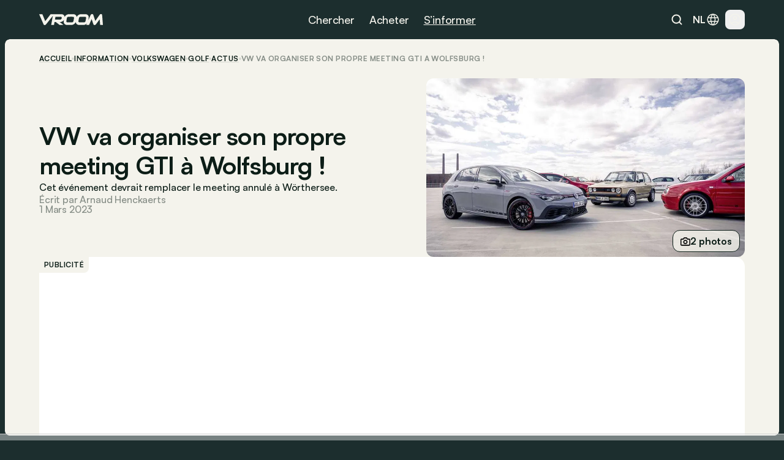

--- FILE ---
content_type: text/html
request_url: https://www.vroom.be/fr/information/vw-va-organiser-son-propre-meeting-gti-a-wolfsburg-25035
body_size: 114591
content:
<!doctype html>
<html lang="fr-BE">
	<head><script>(function(w,i,g){w[g]=w[g]||[];if(typeof w[g].push=='function')w[g].push(i)})
(window,'GTM-NMPLTGXR','google_tags_first_party');</script><script>(function(w,d,s,l){w[l]=w[l]||[];(function(){w[l].push(arguments);})('set', 'developer_id.dY2E1Nz', true);
		var f=d.getElementsByTagName(s)[0],
		j=d.createElement(s);j.async=true;j.src='/pnth/';
		f.parentNode.insertBefore(j,f);
		})(window,document,'script','dataLayer');</script>
		<meta charset="UTF-8" />
		<meta name="viewport" content="width=device-width, initial-scale=1.0" />
		<meta http-equiv="X-UA-Compatible" content="ie=edge" />

		<link rel="icon" href="../../favicon.png" />
		<!--
		<meta property="og:image" content="" />
		<meta property="og:url" content="https://www.vroom.be" />
		<meta property="og:type" content="website" />
	-->
		<meta property="og:site_name" content="Vroom" />
		<link rel="apple-touch-icon" sizes="180x180" href="/images/favicon/apple-touch-icon.png" />
		<link rel="icon" type="image/png" sizes="32x32" href="/images/favicon/favicon-32x32.png" />
		<link rel="icon" type="image/png" sizes="16x16" href="/images/favicon/favicon-16x16.png" />
		<link rel="manifest" href="/images/favicon/site.webmanifest" />
		<link rel="mask-icon" href="/images/favicon/safari-pinned-tab.svg" color="#1c2e2e" />
		<link href="https://cdn.vroomsupport.be" crossorigin />

		<meta name="msapplication-TileColor" content="#1c2e2e" />
		<meta name="theme-color" content="#1c2e2e" />

		<!-- Google Tag Manager -->
		<script>(function(w,d,s,l,i){w[l]=w[l]||[];w[l].push({'gtm.start':
				new Date().getTime(),event:'gtm.js'});var f=d.getElementsByTagName(s)[0],
			j=d.createElement(s),dl=l!='dataLayer'?'&l='+l:'';j.async=true;j.src=
			'https://www.googletagmanager.com/gtm.js?id='+i+dl;f.parentNode.insertBefore(j,f);
		})(window,document,'script','dataLayer','GTM-NMPLTGXR');</script>
		<!-- End Google Tag Manager -->

		<!-- Microsoft Clarity tracking code -->
		<script type="text/javascript">
			(function (c, l, a, r, i, t, y) {
				c[a] =
					c[a] ||
					function () {
						(c[a].q = c[a].q || []).push(arguments);
					};
				t = l.createElement(r);
				t.async = 1;
				t.src = 'https://www.clarity.ms/tag/' + i;
				y = l.getElementsByTagName(r)[0];
				y.parentNode.insertBefore(t, y);
			})(window, document, 'clarity', 'script', 'p0h2dyrwn7');
		</script>

		<script type="text/javascript" data-cookieconsent="ignore">
			window.dataLayer = window.dataLayer || [];

			function gtag() {
				dataLayer.push(arguments);
			}

			gtag('js', new Date());
			gtag('consent', 'default', {
				ad_personalization: 'denied',
				ad_storage: 'denied',
				ad_user_data: 'denied',
				analytics_storage: 'denied',
				functionality_storage: 'denied',
				personalization_storage: 'denied',
				security_storage: 'granted',
				wait_for_update: 500
			});
			gtag('set', 'ads_data_redaction', true);
			gtag('set', 'url_passthrough', false);
			gtag('config', 'GTM-NMPLTGXR');
		</script>
		
		<link href="../../_app/immutable/assets/bundle.BtgErcnv.css" rel="stylesheet"><title> VW va organiser son propre meeting GTI à Wolfsburg ! </title><!-- HEAD_svelte-yhezog_START --><link rel="canonical" href="https://www.vroom.be/fr/information/vw-va-organiser-son-propre-meeting-gti-a-wolfsburg-25035"><script async src="https://www.instagram.com/embed.js" data-svelte-h="svelte-1m5x8c5"></script><script async src="https://platform.twitter.com/widgets.js" charset="utf-8" data-svelte-h="svelte-s7rlcr"></script><meta property="article:published_time" content="2023-03-01T10:06:00Z"><meta property="article:modified_time" content="2025-02-28T11:31:18.696548Z"><meta property="article:author" content="Arnaud Henckaerts"><meta property="article:section" content="automotive"><meta property="og:title" content="VW va organiser son propre meeting GTI à Wolfsburg !"><meta property="og:description" content="&lt;p>Cet &amp;eacute;v&amp;eacute;nement devrait remplacer le meeting annul&amp;eacute; &amp;agrave; W&amp;ouml;rthersee.&lt;/p>"><meta property="og:type" content="article"><meta property="og:url" content="https://www.vroom.be/fr/information/vw-va-organiser-son-propre-meeting-gti-a-wolfsburg-25035"><meta name="twitter:card" content="summary_large_image"><meta name="twitter:site" content="https://www.vroom.be"><meta name="twitter:title" content="VW va organiser son propre meeting GTI à Wolfsburg !"><meta name="twitter:description" content="&lt;p>Cet &amp;eacute;v&amp;eacute;nement devrait remplacer le meeting annul&amp;eacute; &amp;agrave; W&amp;ouml;rthersee.&lt;/p>"><meta property="og:image" content="
		https://cdn.vroomsupport.be/articles/NEWS/gallery/25035/DB2023AU00162_medium.jpg"> <meta name="twitter:image" content="https://cdn.vroomsupport.be/articles/NEWS/gallery/25035/DB2023AU00162_medium.jpg"><!-- HTML_TAG_START --><script type="application/ld+json">
			{
				"@context": "https://schema.org",
				"@type": "NewsArticle",
				"headline": "VW va organiser son propre meeting GTI à Wolfsburg !",
				"image": [
					"https://cdn.vroomsupport.be/articles/NEWS/gallery/25035/DB2023AU00162_medium.jpg"
				],
				"datePublished": "2023-03-01T10:06:00Z",
				"dateModified": "2025-02-28T11:31:18.696548Z",
				"articleBody": "<p>Cet &eacute;v&eacute;nement devrait remplacer le meeting annul&eacute; &agrave; W&ouml;rthersee.</p>.",
				"author": [
					{
						"@type": "Person",
						"name": "Arnaud Henckaerts"
					}
				]
			}
		</script><!-- HTML_TAG_END --><!-- HEAD_svelte-yhezog_END --><!-- HEAD_svelte-186tzdo_START --><script type="text/javascript" data-r89="{&quot;section&quot;:&quot;media&quot;,&quot;site_language&quot;:&quot;fr&quot;,&quot;subsection&quot;:&quot;detail&quot;,&quot;body_type&quot;:&quot;Hatchback&quot;,&quot;car_category&quot;:&quot;Hatchback&quot;,&quot;model&quot;:&quot;Golf GTI&quot;,&quot;brand&quot;:&quot;Volkswagen&quot;,&quot;fuel&quot;:&quot;Combustion&quot;,&quot;article_categories&quot;:&quot;News&quot;,&quot;topic&quot;:&quot;Event&quot;,&quot;object_id&quot;:&quot;49883&quot;}">var r89 = r89 || {
				initialize: function () {
					r89.pubInit = true;
				},
				callAds: [],
				pushAd: function (id, name, config) {
					r89.callAds.push([id, name, config]);
				},
				pushAds: function () {
					r89.pushAdsCalled = true;
				}
			};
			try {
				let r89ConfigData = {};
				r89ConfigData = JSON.parse(document.currentScript.getAttribute('data-r89'));
				r89ConfigData = { ...r89ConfigData, environment: 'prod' };
				r89.pageConfig = {
					targetingKeys: r89ConfigData
				};
			} catch (e) {}</script> <script type="text/javascript" data-cfasync="false" src="https://tags.refinery89.com/vroombe.js" onload="r89.initialize()" data-svelte-h="svelte-1odnu6h"></script> <meta name="description" content="Cet événement devrait remplacer le meeting annulé à Wörthersee."><meta name="title" content="VW va organiser son propre meeting GTI à Wolfsburg !"><meta property="og:title" content="VW va organiser son propre meeting GTI à Wolfsburg !"><meta property="og:description" content="Cet événement devrait remplacer le meeting annulé à Wörthersee."><meta name="robots" content="index, follow"><meta property="og:locale" content="fr"><meta name="keywords" content="Volkswagen, GTI, VW Golf GTI, VW Polo GTI"><!-- HEAD_svelte-186tzdo_END --><!-- HEAD_svelte-10rxr4_START --><script type="application/ld+json" data-svelte-h="svelte-1oi2stb">{
			"@context": "https://schema.org",
			"@type": "Organization",
			"name": "Vroom",
			"url": "https://www.vroom.be",
			"logo": "https://cdn.vroomsupport.be/static/images/logo-white.svg",
			"sameAs": [
				"https://www.facebook.com/www.vroom.be",
				"https://www.instagram.com/vroom.be",
				"https://x.com/vroom_be",
				"https://www.linkedin.com/company/vroom-be",
				"https://www.youtube.com/@vroombe"
			]
		}
	</script><link rel="alternate" type="application/rss+xml" title="Vroom.be" href="/fr/xml/rss"> <link rel="alternate" hreflang="nl-BE" href="https://www.vroom.be/nl/media/alfa-romeo/155/nieuws"> <link rel="alternate" hreflang="nl" href="https://www.vroom.be/nl/media/alfa-romeo/155/nieuws"> <link rel="alternate" hreflang="fr-BE" href="https://www.vroom.be/fr/information/vw-va-organiser-son-propre-meeting-gti-a-wolfsburg-25035"> <link rel="alternate" hreflang="fr" href="https://www.vroom.be/fr/information/vw-va-organiser-son-propre-meeting-gti-a-wolfsburg-25035"> <link rel="alternate" hreflang="x-default" href="https://www.vroom.be/nl/media/alfa-romeo/155/nieuws"><script defer src="https://stats.vroomsupport.be/script.js" data-website-id="c14bd477-5b88-4983-b0ac-8b7ca2bffbe7" data-svelte-h="svelte-1529j9d"></script><!-- HEAD_svelte-10rxr4_END -->
	</head>
	<body data-sveltekit-preload-data="hover">
		<div style="display: contents">      <div style="top: 63px" class="z-[102] lg:!hidden bg-racing-green fixed left-0 right-0 transition-all duration-500 overflow-hidden h-dvh mobile-nav  svelte-1my1ynz"><div style="height: calc(100dvh - 63px);" class="px-6 py-8 relative"><div class="bg-racing-green z-10 overflow-y-auto absolute w-full h-full left-0 top-0 transition-all flex flex-col gap-8 px-6 py-8 translate-x-full"><div class="flex flex-col gap-px overflow-hidden rounded-xl shrink-0"><a href="/fr/showroom" class="min-h-14 bg-white-4 px-4 w-full flex items-center justify-between text-16m text-light-beige">Showroom <img alt="Explore the showroom" class="icon-light-beige" src="/images/icons/icon-arrow-forward-ios.svg"></a> <a href="/fr/meilleures-voitures" class="min-h-14 bg-white-4 px-4 w-full flex items-center justify-between text-16m text-light-beige">Best-of <img alt="Explore the showroom" class="icon-light-beige" src="/images/icons/icon-arrow-forward-ios.svg"></a></div> <div class="flex flex-col gap-4"><p class="px-4 text-light-beige text-16m">Populaires</p> <div class="flex flex-col gap-px overflow-hidden rounded-xl"><a href="/fr/meilleures-voitures/moins-de-20000-euros" class="h-14 bg-white-4 px-4 w-full flex items-center justify-between text-16m text-light-beige">Meilleures voitures à moins de 20.000 € <img alt="Meilleures voitures à moins de 20.000 €" class="icon-light-beige" src="/images/icons/icon-arrow-forward-ios.svg"> </a><a href="/fr/meilleures-voitures/petites-voitures" class="h-14 bg-white-4 px-4 w-full flex items-center justify-between text-16m text-light-beige">Meilleures petites voitures <img alt="Meilleures petites voitures" class="icon-light-beige" src="/images/icons/icon-arrow-forward-ios.svg"> </a><a href="/fr/meilleures-voitures/hatchbacks" class="h-14 bg-white-4 px-4 w-full flex items-center justify-between text-16m text-light-beige">Meilleures hatchbacks <img alt="Meilleures hatchbacks" class="icon-light-beige" src="/images/icons/icon-arrow-forward-ios.svg"> </a><a href="/fr/meilleures-voitures/suv-moins-de-40000-euros" class="h-14 bg-white-4 px-4 w-full flex items-center justify-between text-16m text-light-beige">Meilleurs SUV à moins de 40.000 € <img alt="Meilleurs SUV à moins de 40.000 €" class="icon-light-beige" src="/images/icons/icon-arrow-forward-ios.svg"> </a><a href="/fr/meilleures-voitures/breaks-moins-de-40000-euros" class="h-14 bg-white-4 px-4 w-full flex items-center justify-between text-16m text-light-beige">Meilleurs breaks à moins de 40.000 € <img alt="Meilleurs breaks à moins de 40.000 €" class="icon-light-beige" src="/images/icons/icon-arrow-forward-ios.svg"> </a><a href="/fr/meilleures-voitures/petites-electriques" class="h-14 bg-white-4 px-4 w-full flex items-center justify-between text-16m text-light-beige">Meilleures petites voitures électriques <img alt="Meilleures petites voitures électriques" class="icon-light-beige" src="/images/icons/icon-arrow-forward-ios.svg"> </a><a href="/fr/meilleures-voitures/hybrides" class="h-14 bg-white-4 px-4 w-full flex items-center justify-between text-16m text-light-beige">Meilleures voitures hybrides <img alt="Meilleures voitures hybrides" class="icon-light-beige" src="/images/icons/icon-arrow-forward-ios.svg"> </a><a href="/fr/meilleures-voitures/minivans" class="h-14 bg-white-4 px-4 w-full flex items-center justify-between text-16m text-light-beige">Meilleurs minivans <img alt="Meilleurs minivans" class="icon-light-beige" src="/images/icons/icon-arrow-forward-ios.svg"> </a><a href="/fr/meilleures-voitures/moins-de-40000-euros" class="h-14 bg-white-4 px-4 w-full flex items-center justify-between text-16m text-light-beige">Meilleures voitures à moins de 40.000 € <img alt="Meilleures voitures à moins de 40.000 €" class="icon-light-beige" src="/images/icons/icon-arrow-forward-ios.svg"> </a><a href="/fr/meilleures-voitures/moins-de-60000-euros" class="h-14 bg-white-4 px-4 w-full flex items-center justify-between text-16m text-light-beige">Meilleures voitures à moins de 60.000 € <img alt="Meilleures voitures à moins de 60.000 €" class="icon-light-beige" src="/images/icons/icon-arrow-forward-ios.svg"> </a></div></div> <div class="flex flex-col gap-4"><p class="px-4 text-light-beige text-16m">Marques</p> <div class="flex flex-col gap-px overflow-hidden rounded-xl"><a href="/fr/showroom?brand=79" class="h-14 bg-white-4 px-4 w-full flex items-center justify-between text-16m text-light-beige">Volkswagen <img alt="Explore the showroom" class="icon-light-beige" src="/images/icons/icon-arrow-forward-ios.svg"> </a><a href="/fr/showroom?brand=9" class="h-14 bg-white-4 px-4 w-full flex items-center justify-between text-16m text-light-beige">BMW <img alt="Explore the showroom" class="icon-light-beige" src="/images/icons/icon-arrow-forward-ios.svg"> </a><a href="/fr/showroom?brand=7" class="h-14 bg-white-4 px-4 w-full flex items-center justify-between text-16m text-light-beige">Audi <img alt="Explore the showroom" class="icon-light-beige" src="/images/icons/icon-arrow-forward-ios.svg"> </a><a href="/fr/showroom?brand=59" class="h-14 bg-white-4 px-4 w-full flex items-center justify-between text-16m text-light-beige">Mercedes <img alt="Explore the showroom" class="icon-light-beige" src="/images/icons/icon-arrow-forward-ios.svg"> </a><a href="/fr/showroom?brand=66" class="h-14 bg-white-4 px-4 w-full flex items-center justify-between text-16m text-light-beige">Peugeot <img alt="Explore the showroom" class="icon-light-beige" src="/images/icons/icon-arrow-forward-ios.svg"> </a><a href="/fr/showroom?brand=63" class="h-14 bg-white-4 px-4 w-full flex items-center justify-between text-16m text-light-beige">Opel <img alt="Explore the showroom" class="icon-light-beige" src="/images/icons/icon-arrow-forward-ios.svg"> </a><a href="/fr/showroom?brand=70" class="h-14 bg-white-4 px-4 w-full flex items-center justify-between text-16m text-light-beige">Renault <img alt="Explore the showroom" class="icon-light-beige" src="/images/icons/icon-arrow-forward-ios.svg"> </a><a href="/fr/showroom?brand=28" class="h-14 bg-white-4 px-4 w-full flex items-center justify-between text-16m text-light-beige">Ford <img alt="Explore the showroom" class="icon-light-beige" src="/images/icons/icon-arrow-forward-ios.svg"> </a><a href="/fr/showroom?brand=78" class="h-14 bg-white-4 px-4 w-full flex items-center justify-between text-16m text-light-beige">Toyota <img alt="Explore the showroom" class="icon-light-beige" src="/images/icons/icon-arrow-forward-ios.svg"> </a><a href="/fr/showroom?brand=23" class="h-14 bg-white-4 px-4 w-full flex items-center justify-between text-16m text-light-beige">Dacia <img alt="Explore the showroom" class="icon-light-beige" src="/images/icons/icon-arrow-forward-ios.svg"> </a><a href="/fr/showroom?brand=19" class="h-14 bg-white-4 px-4 w-full flex items-center justify-between text-16m text-light-beige">Citroën <img alt="Explore the showroom" class="icon-light-beige" src="/images/icons/icon-arrow-forward-ios.svg"> </a><a href="/fr/showroom?brand=41" class="h-14 bg-white-4 px-4 w-full flex items-center justify-between text-16m text-light-beige">Kia <img alt="Explore the showroom" class="icon-light-beige" src="/images/icons/icon-arrow-forward-ios.svg"> </a><a href="/fr/showroom?brand=80" class="h-14 bg-white-4 px-4 w-full flex items-center justify-between text-16m text-light-beige">Volvo <img alt="Explore the showroom" class="icon-light-beige" src="/images/icons/icon-arrow-forward-ios.svg"> </a><a href="/fr/showroom?brand=34" class="h-14 bg-white-4 px-4 w-full flex items-center justify-between text-16m text-light-beige">Hyundai <img alt="Explore the showroom" class="icon-light-beige" src="/images/icons/icon-arrow-forward-ios.svg"> </a><a href="/fr/showroom?brand=62" class="h-14 bg-white-4 px-4 w-full flex items-center justify-between text-16m text-light-beige">Nissan <img alt="Explore the showroom" class="icon-light-beige" src="/images/icons/icon-arrow-forward-ios.svg"> </a><a href="/fr/showroom?brand=27" class="h-14 bg-white-4 px-4 w-full flex items-center justify-between text-16m text-light-beige">Fiat <img alt="Explore the showroom" class="icon-light-beige" src="/images/icons/icon-arrow-forward-ios.svg"> </a><a href="/fr/showroom?brand=72" class="h-14 bg-white-4 px-4 w-full flex items-center justify-between text-16m text-light-beige">Škoda <img alt="Explore the showroom" class="icon-light-beige" src="/images/icons/icon-arrow-forward-ios.svg"> </a><a href="/fr/showroom?brand=57" class="h-14 bg-white-4 px-4 w-full flex items-center justify-between text-16m text-light-beige">Mazda <img alt="Explore the showroom" class="icon-light-beige" src="/images/icons/icon-arrow-forward-ios.svg"> </a><a href="/fr/showroom?brand=71" class="h-14 bg-white-4 px-4 w-full flex items-center justify-between text-16m text-light-beige">Seat <img alt="Explore the showroom" class="icon-light-beige" src="/images/icons/icon-arrow-forward-ios.svg"> </a><a href="/fr/showroom?brand=54" class="h-14 bg-white-4 px-4 w-full flex items-center justify-between text-16m text-light-beige">Mini <img alt="Explore the showroom" class="icon-light-beige" src="/images/icons/icon-arrow-forward-ios.svg"> </a></div></div></div> <div class="bg-racing-green z-10 overflow-y-auto absolute w-full h-full left-0 top-0 transition-all flex flex-col gap-8 px-6 py-8 translate-x-full"><a href="/fr/media" class="min-h-14 bg-white-4 rounded-xl px-4 w-full flex items-center justify-between text-16m text-light-beige">Derniers articles <img alt="Explore the news" class="icon-light-beige" src="/images/icons/icon-arrow-forward-ios.svg"></a> <div class="flex flex-col gap-4"><p class="px-4 text-light-beige text-16m">Catégorie</p> <div class="flex flex-col gap-px overflow-hidden rounded-xl"><a href="/fr/media/actus" class="h-14 bg-white-4 px-4 w-full flex items-center justify-between text-16m text-light-beige">Actus <img alt="Explore the news" class="icon-light-beige" src="/images/icons/icon-arrow-forward-ios.svg"> </a><a href="/fr/media/focus" class="h-14 bg-white-4 px-4 w-full flex items-center justify-between text-16m text-light-beige">Conseils <img alt="Explore the news" class="icon-light-beige" src="/images/icons/icon-arrow-forward-ios.svg"> </a><a href="/fr/media/essais" class="h-14 bg-white-4 px-4 w-full flex items-center justify-between text-16m text-light-beige">Essais <img alt="Explore the news" class="icon-light-beige" src="/images/icons/icon-arrow-forward-ios.svg"> </a></div></div> <div class="flex flex-col gap-4"><p class="px-4 text-light-beige text-16m">Marques</p> <div class="flex flex-col gap-px overflow-hidden rounded-xl"><a href="/fr/media/bmw" class="h-14 bg-white-4 px-4 w-full flex items-center justify-between text-16m text-light-beige">BMW <img alt="Explore the news" class="icon-light-beige" src="/images/icons/icon-arrow-forward-ios.svg"> </a><a href="/fr/media/volkswagen" class="h-14 bg-white-4 px-4 w-full flex items-center justify-between text-16m text-light-beige">Volkswagen <img alt="Explore the news" class="icon-light-beige" src="/images/icons/icon-arrow-forward-ios.svg"> </a><a href="/fr/media/mercedes" class="h-14 bg-white-4 px-4 w-full flex items-center justify-between text-16m text-light-beige">Mercedes <img alt="Explore the news" class="icon-light-beige" src="/images/icons/icon-arrow-forward-ios.svg"> </a><a href="/fr/media/renault" class="h-14 bg-white-4 px-4 w-full flex items-center justify-between text-16m text-light-beige">Renault <img alt="Explore the news" class="icon-light-beige" src="/images/icons/icon-arrow-forward-ios.svg"> </a><a href="/fr/media/audi" class="h-14 bg-white-4 px-4 w-full flex items-center justify-between text-16m text-light-beige">Audi <img alt="Explore the news" class="icon-light-beige" src="/images/icons/icon-arrow-forward-ios.svg"> </a><a href="/fr/media/dacia" class="h-14 bg-white-4 px-4 w-full flex items-center justify-between text-16m text-light-beige">Dacia <img alt="Explore the news" class="icon-light-beige" src="/images/icons/icon-arrow-forward-ios.svg"> </a><a href="/fr/media/toyota" class="h-14 bg-white-4 px-4 w-full flex items-center justify-between text-16m text-light-beige">Toyota <img alt="Explore the news" class="icon-light-beige" src="/images/icons/icon-arrow-forward-ios.svg"> </a><a href="/fr/media/peugeot" class="h-14 bg-white-4 px-4 w-full flex items-center justify-between text-16m text-light-beige">Peugeot <img alt="Explore the news" class="icon-light-beige" src="/images/icons/icon-arrow-forward-ios.svg"> </a><a href="/fr/media/kia" class="h-14 bg-white-4 px-4 w-full flex items-center justify-between text-16m text-light-beige">Kia <img alt="Explore the news" class="icon-light-beige" src="/images/icons/icon-arrow-forward-ios.svg"> </a><a href="/fr/media/volvo" class="h-14 bg-white-4 px-4 w-full flex items-center justify-between text-16m text-light-beige">Volvo <img alt="Explore the news" class="icon-light-beige" src="/images/icons/icon-arrow-forward-ios.svg"> </a><a href="/fr/media/tesla" class="h-14 bg-white-4 px-4 w-full flex items-center justify-between text-16m text-light-beige">Tesla <img alt="Explore the news" class="icon-light-beige" src="/images/icons/icon-arrow-forward-ios.svg"> </a><a href="/fr/media/mini" class="h-14 bg-white-4 px-4 w-full flex items-center justify-between text-16m text-light-beige">Mini <img alt="Explore the news" class="icon-light-beige" src="/images/icons/icon-arrow-forward-ios.svg"> </a><a href="/fr/media/ford" class="h-14 bg-white-4 px-4 w-full flex items-center justify-between text-16m text-light-beige">Ford <img alt="Explore the news" class="icon-light-beige" src="/images/icons/icon-arrow-forward-ios.svg"> </a><a href="/fr/media/citroen" class="h-14 bg-white-4 px-4 w-full flex items-center justify-between text-16m text-light-beige">Citroën <img alt="Explore the news" class="icon-light-beige" src="/images/icons/icon-arrow-forward-ios.svg"> </a><a href="/fr/media/hyundai" class="h-14 bg-white-4 px-4 w-full flex items-center justify-between text-16m text-light-beige">Hyundai <img alt="Explore the news" class="icon-light-beige" src="/images/icons/icon-arrow-forward-ios.svg"> </a><a href="/fr/media/nissan" class="h-14 bg-white-4 px-4 w-full flex items-center justify-between text-16m text-light-beige">Nissan <img alt="Explore the news" class="icon-light-beige" src="/images/icons/icon-arrow-forward-ios.svg"> </a><a href="/fr/media/fiat" class="h-14 bg-white-4 px-4 w-full flex items-center justify-between text-16m text-light-beige">Fiat <img alt="Explore the news" class="icon-light-beige" src="/images/icons/icon-arrow-forward-ios.svg"> </a><a href="/fr/media/opel" class="h-14 bg-white-4 px-4 w-full flex items-center justify-between text-16m text-light-beige">Opel <img alt="Explore the news" class="icon-light-beige" src="/images/icons/icon-arrow-forward-ios.svg"> </a><a href="/fr/media/skoda" class="h-14 bg-white-4 px-4 w-full flex items-center justify-between text-16m text-light-beige">Škoda <img alt="Explore the news" class="icon-light-beige" src="/images/icons/icon-arrow-forward-ios.svg"> </a><a href="/fr/media/byd" class="h-14 bg-white-4 px-4 w-full flex items-center justify-between text-16m text-light-beige">BYD <img alt="Explore the news" class="icon-light-beige" src="/images/icons/icon-arrow-forward-ios.svg"> </a></div></div> <div class="flex flex-col gap-4"><p class="px-4 text-light-beige text-16m">Modèles populaires</p> <div class="flex flex-col gap-px overflow-hidden rounded-xl"><a href="/fr/media/audi/a3" class="h-14 bg-white-4 px-4 w-full flex items-center justify-between text-16m text-light-beige">Audi A3 <img alt="Explore the news" class="icon-light-beige" src="/images/icons/icon-arrow-forward-ios.svg"> </a><a href="/fr/media/bmw/serie-1" class="h-14 bg-white-4 px-4 w-full flex items-center justify-between text-16m text-light-beige">BMW Série 1 <img alt="Explore the news" class="icon-light-beige" src="/images/icons/icon-arrow-forward-ios.svg"> </a><a href="/fr/media/bmw/serie-3" class="h-14 bg-white-4 px-4 w-full flex items-center justify-between text-16m text-light-beige">BMW Série 3 <img alt="Explore the news" class="icon-light-beige" src="/images/icons/icon-arrow-forward-ios.svg"> </a><a href="/fr/media/bmw/serie-5" class="h-14 bg-white-4 px-4 w-full flex items-center justify-between text-16m text-light-beige">BMW Série 5 <img alt="Explore the news" class="icon-light-beige" src="/images/icons/icon-arrow-forward-ios.svg"> </a><a href="/fr/media/citroen/c3" class="h-14 bg-white-4 px-4 w-full flex items-center justify-between text-16m text-light-beige">Citroën C3 <img alt="Explore the news" class="icon-light-beige" src="/images/icons/icon-arrow-forward-ios.svg"> </a><a href="/fr/media/fiat/500" class="h-14 bg-white-4 px-4 w-full flex items-center justify-between text-16m text-light-beige">Fiat 500 <img alt="Explore the news" class="icon-light-beige" src="/images/icons/icon-arrow-forward-ios.svg"> </a><a href="/fr/media/ford/fiesta" class="h-14 bg-white-4 px-4 w-full flex items-center justify-between text-16m text-light-beige">Ford Fiesta <img alt="Explore the news" class="icon-light-beige" src="/images/icons/icon-arrow-forward-ios.svg"> </a><a href="/fr/media/ford/focus" class="h-14 bg-white-4 px-4 w-full flex items-center justify-between text-16m text-light-beige">Ford Focus <img alt="Explore the news" class="icon-light-beige" src="/images/icons/icon-arrow-forward-ios.svg"> </a><a href="/fr/media/mercedes/classe-a" class="h-14 bg-white-4 px-4 w-full flex items-center justify-between text-16m text-light-beige">Mercedes Classe A <img alt="Explore the news" class="icon-light-beige" src="/images/icons/icon-arrow-forward-ios.svg"> </a><a href="/fr/media/mercedes/classe-c" class="h-14 bg-white-4 px-4 w-full flex items-center justify-between text-16m text-light-beige">Mercedes Classe C <img alt="Explore the news" class="icon-light-beige" src="/images/icons/icon-arrow-forward-ios.svg"> </a><a href="/fr/media/mini/cooper" class="h-14 bg-white-4 px-4 w-full flex items-center justify-between text-16m text-light-beige">Mini Cooper <img alt="Explore the news" class="icon-light-beige" src="/images/icons/icon-arrow-forward-ios.svg"> </a><a href="/fr/media/opel/astra" class="h-14 bg-white-4 px-4 w-full flex items-center justify-between text-16m text-light-beige">Opel Astra <img alt="Explore the news" class="icon-light-beige" src="/images/icons/icon-arrow-forward-ios.svg"> </a><a href="/fr/media/opel/corsa" class="h-14 bg-white-4 px-4 w-full flex items-center justify-between text-16m text-light-beige">Opel Corsa <img alt="Explore the news" class="icon-light-beige" src="/images/icons/icon-arrow-forward-ios.svg"> </a><a href="/fr/media/peugeot/208" class="h-14 bg-white-4 px-4 w-full flex items-center justify-between text-16m text-light-beige">Peugeot 208 <img alt="Explore the news" class="icon-light-beige" src="/images/icons/icon-arrow-forward-ios.svg"> </a><a href="/fr/media/peugeot/308" class="h-14 bg-white-4 px-4 w-full flex items-center justify-between text-16m text-light-beige">Peugeot 308 <img alt="Explore the news" class="icon-light-beige" src="/images/icons/icon-arrow-forward-ios.svg"> </a><a href="/fr/media/renault/clio" class="h-14 bg-white-4 px-4 w-full flex items-center justify-between text-16m text-light-beige">Renault Clio <img alt="Explore the news" class="icon-light-beige" src="/images/icons/icon-arrow-forward-ios.svg"> </a><a href="/fr/media/skoda/fabia" class="h-14 bg-white-4 px-4 w-full flex items-center justify-between text-16m text-light-beige">Škoda Fabia <img alt="Explore the news" class="icon-light-beige" src="/images/icons/icon-arrow-forward-ios.svg"> </a><a href="/fr/media/toyota/yaris" class="h-14 bg-white-4 px-4 w-full flex items-center justify-between text-16m text-light-beige">Toyota Yaris <img alt="Explore the news" class="icon-light-beige" src="/images/icons/icon-arrow-forward-ios.svg"> </a><a href="/fr/media/volkswagen/golf" class="h-14 bg-white-4 px-4 w-full flex items-center justify-between text-16m text-light-beige">Volkswagen Golf <img alt="Explore the news" class="icon-light-beige" src="/images/icons/icon-arrow-forward-ios.svg"> </a><a href="/fr/media/volkswagen/polo" class="h-14 bg-white-4 px-4 w-full flex items-center justify-between text-16m text-light-beige">Volkswagen Polo <img alt="Explore the news" class="icon-light-beige" src="/images/icons/icon-arrow-forward-ios.svg"> </a></div></div> <div class="flex flex-col gap-4"><p class="px-4 text-light-beige text-16m">Sujet</p> <div class="flex flex-col gap-px overflow-hidden rounded-xl"><a href="/fr/media?topic=9" class="h-14 bg-white-4 px-4 w-full flex items-center justify-between text-16m text-light-beige">Best of <img alt="Explore the news" class="icon-light-beige" src="/images/icons/icon-arrow-forward-ios.svg"> </a><a href="/fr/media?topic=1" class="h-14 bg-white-4 px-4 w-full flex items-center justify-between text-16m text-light-beige">Électrique <img alt="Explore the news" class="icon-light-beige" src="/images/icons/icon-arrow-forward-ios.svg"> </a><a href="/fr/media?topic=2" class="h-14 bg-white-4 px-4 w-full flex items-center justify-between text-16m text-light-beige">Avenir <img alt="Explore the news" class="icon-light-beige" src="/images/icons/icon-arrow-forward-ios.svg"> </a><a href="/fr/media?topic=4" class="h-14 bg-white-4 px-4 w-full flex items-center justify-between text-16m text-light-beige">Industrie <img alt="Explore the news" class="icon-light-beige" src="/images/icons/icon-arrow-forward-ios.svg"> </a><a href="/fr/media?topic=10" class="h-14 bg-white-4 px-4 w-full flex items-center justify-between text-16m text-light-beige">Retro <img alt="Explore the news" class="icon-light-beige" src="/images/icons/icon-arrow-forward-ios.svg"> </a><a href="/fr/media?topic=6" class="h-14 bg-white-4 px-4 w-full flex items-center justify-between text-16m text-light-beige">Technologie <img alt="Explore the news" class="icon-light-beige" src="/images/icons/icon-arrow-forward-ios.svg"> </a><a href="/fr/media?topic=12" class="h-14 bg-white-4 px-4 w-full flex items-center justify-between text-16m text-light-beige">Design <img alt="Explore the news" class="icon-light-beige" src="/images/icons/icon-arrow-forward-ios.svg"> </a><a href="/fr/media?topic=5" class="h-14 bg-white-4 px-4 w-full flex items-center justify-between text-16m text-light-beige">Événements <img alt="Explore the news" class="icon-light-beige" src="/images/icons/icon-arrow-forward-ios.svg"> </a><a href="/fr/media?topic=7" class="h-14 bg-white-4 px-4 w-full flex items-center justify-between text-16m text-light-beige">Guide <img alt="Explore the news" class="icon-light-beige" src="/images/icons/icon-arrow-forward-ios.svg"> </a><a href="/fr/media?topic=11" class="h-14 bg-white-4 px-4 w-full flex items-center justify-between text-16m text-light-beige">Motorsport <img alt="Explore the news" class="icon-light-beige" src="/images/icons/icon-arrow-forward-ios.svg"> </a><a href="/fr/media?topic=8" class="h-14 bg-white-4 px-4 w-full flex items-center justify-between text-16m text-light-beige">Sécurité <img alt="Explore the news" class="icon-light-beige" src="/images/icons/icon-arrow-forward-ios.svg"> </a><a href="/fr/media?topic=3" class="h-14 bg-white-4 px-4 w-full flex items-center justify-between text-16m text-light-beige">Unique <img alt="Explore the news" class="icon-light-beige" src="/images/icons/icon-arrow-forward-ios.svg"> </a></div></div></div> <div class="bg-racing-green z-10 overflow-y-auto absolute w-full h-full left-0 top-0 transition-all flex flex-col gap-8 px-6 py-8 translate-x-full"><a href="/fr/offres" class="min-h-14 bg-white-4 rounded-xl px-4 w-full flex items-center justify-between text-16m text-light-beige">Toutes les offres <img alt="Toutes les offres" class="icon-light-beige" src="/images/icons/icon-arrow-forward-ios.svg"></a> <div class="flex flex-col gap-4"><p class="px-4 text-light-beige text-16m" data-svelte-h="svelte-ccimwx">Type</p> <div class="flex flex-col gap-px overflow-hidden rounded-xl"><a href="/fr/offres/voitures-neuves" class="h-14 bg-white-4 px-4 w-full flex items-center justify-between text-16m text-light-beige">Neuve <img alt="Explore the news" class="icon-light-beige" src="/images/icons/icon-arrow-forward-ios.svg"> </a><a href="/fr/offres/voitures-occasion" class="h-14 bg-white-4 px-4 w-full flex items-center justify-between text-16m text-light-beige">Occasion <img alt="Explore the news" class="icon-light-beige" src="/images/icons/icon-arrow-forward-ios.svg"> </a><a href="/fr/offres/voitures-ancetres" class="h-14 bg-white-4 px-4 w-full flex items-center justify-between text-16m text-light-beige">Ancêtre <img alt="Explore the news" class="icon-light-beige" src="/images/icons/icon-arrow-forward-ios.svg"> </a></div></div> <div class="flex flex-col gap-4"><p class="px-4 text-light-beige text-16m">Marques</p> <div class="flex flex-col gap-px overflow-hidden rounded-xl"><a href="/fr/offres/volkswagen" class="h-14 bg-white-4 px-4 w-full flex items-center justify-between text-16m text-light-beige">Volkswagen <img alt="Explore the marketplace" class="icon-light-beige" src="/images/icons/icon-arrow-forward-ios.svg"> </a><a href="/fr/offres/bmw" class="h-14 bg-white-4 px-4 w-full flex items-center justify-between text-16m text-light-beige">BMW <img alt="Explore the marketplace" class="icon-light-beige" src="/images/icons/icon-arrow-forward-ios.svg"> </a><a href="/fr/offres/audi" class="h-14 bg-white-4 px-4 w-full flex items-center justify-between text-16m text-light-beige">Audi <img alt="Explore the marketplace" class="icon-light-beige" src="/images/icons/icon-arrow-forward-ios.svg"> </a><a href="/fr/offres/mercedes" class="h-14 bg-white-4 px-4 w-full flex items-center justify-between text-16m text-light-beige">Mercedes <img alt="Explore the marketplace" class="icon-light-beige" src="/images/icons/icon-arrow-forward-ios.svg"> </a><a href="/fr/offres/peugeot" class="h-14 bg-white-4 px-4 w-full flex items-center justify-between text-16m text-light-beige">Peugeot <img alt="Explore the marketplace" class="icon-light-beige" src="/images/icons/icon-arrow-forward-ios.svg"> </a><a href="/fr/offres/opel" class="h-14 bg-white-4 px-4 w-full flex items-center justify-between text-16m text-light-beige">Opel <img alt="Explore the marketplace" class="icon-light-beige" src="/images/icons/icon-arrow-forward-ios.svg"> </a><a href="/fr/offres/renault" class="h-14 bg-white-4 px-4 w-full flex items-center justify-between text-16m text-light-beige">Renault <img alt="Explore the marketplace" class="icon-light-beige" src="/images/icons/icon-arrow-forward-ios.svg"> </a><a href="/fr/offres/ford" class="h-14 bg-white-4 px-4 w-full flex items-center justify-between text-16m text-light-beige">Ford <img alt="Explore the marketplace" class="icon-light-beige" src="/images/icons/icon-arrow-forward-ios.svg"> </a><a href="/fr/offres/toyota" class="h-14 bg-white-4 px-4 w-full flex items-center justify-between text-16m text-light-beige">Toyota <img alt="Explore the marketplace" class="icon-light-beige" src="/images/icons/icon-arrow-forward-ios.svg"> </a><a href="/fr/offres/dacia" class="h-14 bg-white-4 px-4 w-full flex items-center justify-between text-16m text-light-beige">Dacia <img alt="Explore the marketplace" class="icon-light-beige" src="/images/icons/icon-arrow-forward-ios.svg"> </a><a href="/fr/offres/citroen" class="h-14 bg-white-4 px-4 w-full flex items-center justify-between text-16m text-light-beige">Citroën <img alt="Explore the marketplace" class="icon-light-beige" src="/images/icons/icon-arrow-forward-ios.svg"> </a><a href="/fr/offres/kia" class="h-14 bg-white-4 px-4 w-full flex items-center justify-between text-16m text-light-beige">Kia <img alt="Explore the marketplace" class="icon-light-beige" src="/images/icons/icon-arrow-forward-ios.svg"> </a><a href="/fr/offres/volvo" class="h-14 bg-white-4 px-4 w-full flex items-center justify-between text-16m text-light-beige">Volvo <img alt="Explore the marketplace" class="icon-light-beige" src="/images/icons/icon-arrow-forward-ios.svg"> </a><a href="/fr/offres/hyundai" class="h-14 bg-white-4 px-4 w-full flex items-center justify-between text-16m text-light-beige">Hyundai <img alt="Explore the marketplace" class="icon-light-beige" src="/images/icons/icon-arrow-forward-ios.svg"> </a><a href="/fr/offres/nissan" class="h-14 bg-white-4 px-4 w-full flex items-center justify-between text-16m text-light-beige">Nissan <img alt="Explore the marketplace" class="icon-light-beige" src="/images/icons/icon-arrow-forward-ios.svg"> </a><a href="/fr/offres/fiat" class="h-14 bg-white-4 px-4 w-full flex items-center justify-between text-16m text-light-beige">Fiat <img alt="Explore the marketplace" class="icon-light-beige" src="/images/icons/icon-arrow-forward-ios.svg"> </a><a href="/fr/offres/skoda" class="h-14 bg-white-4 px-4 w-full flex items-center justify-between text-16m text-light-beige">Škoda <img alt="Explore the marketplace" class="icon-light-beige" src="/images/icons/icon-arrow-forward-ios.svg"> </a><a href="/fr/offres/mazda" class="h-14 bg-white-4 px-4 w-full flex items-center justify-between text-16m text-light-beige">Mazda <img alt="Explore the marketplace" class="icon-light-beige" src="/images/icons/icon-arrow-forward-ios.svg"> </a><a href="/fr/offres/seat" class="h-14 bg-white-4 px-4 w-full flex items-center justify-between text-16m text-light-beige">Seat <img alt="Explore the marketplace" class="icon-light-beige" src="/images/icons/icon-arrow-forward-ios.svg"> </a><a href="/fr/offres/mini" class="h-14 bg-white-4 px-4 w-full flex items-center justify-between text-16m text-light-beige">Mini <img alt="Explore the marketplace" class="icon-light-beige" src="/images/icons/icon-arrow-forward-ios.svg"> </a></div></div> <div class="flex flex-col gap-4"><p class="px-4 text-light-beige text-16m">Modèles populaires</p> <div class="flex flex-col gap-px overflow-hidden rounded-xl"><a href="/fr/offres/audi/a3" class="h-14 bg-white-4 px-4 w-full flex items-center justify-between text-16m text-light-beige">Audi A3 <img alt="Explore the marketplace" class="icon-light-beige" src="/images/icons/icon-arrow-forward-ios.svg"> </a><a href="/fr/offres/bmw/serie-1" class="h-14 bg-white-4 px-4 w-full flex items-center justify-between text-16m text-light-beige">BMW Série 1 <img alt="Explore the marketplace" class="icon-light-beige" src="/images/icons/icon-arrow-forward-ios.svg"> </a><a href="/fr/offres/bmw/serie-3" class="h-14 bg-white-4 px-4 w-full flex items-center justify-between text-16m text-light-beige">BMW Série 3 <img alt="Explore the marketplace" class="icon-light-beige" src="/images/icons/icon-arrow-forward-ios.svg"> </a><a href="/fr/offres/bmw/serie-5" class="h-14 bg-white-4 px-4 w-full flex items-center justify-between text-16m text-light-beige">BMW Série 5 <img alt="Explore the marketplace" class="icon-light-beige" src="/images/icons/icon-arrow-forward-ios.svg"> </a><a href="/fr/offres/citroen/c3" class="h-14 bg-white-4 px-4 w-full flex items-center justify-between text-16m text-light-beige">Citroën C3 <img alt="Explore the marketplace" class="icon-light-beige" src="/images/icons/icon-arrow-forward-ios.svg"> </a><a href="/fr/offres/fiat/500" class="h-14 bg-white-4 px-4 w-full flex items-center justify-between text-16m text-light-beige">Fiat 500 <img alt="Explore the marketplace" class="icon-light-beige" src="/images/icons/icon-arrow-forward-ios.svg"> </a><a href="/fr/offres/ford/fiesta" class="h-14 bg-white-4 px-4 w-full flex items-center justify-between text-16m text-light-beige">Ford Fiesta <img alt="Explore the marketplace" class="icon-light-beige" src="/images/icons/icon-arrow-forward-ios.svg"> </a><a href="/fr/offres/ford/focus" class="h-14 bg-white-4 px-4 w-full flex items-center justify-between text-16m text-light-beige">Ford Focus <img alt="Explore the marketplace" class="icon-light-beige" src="/images/icons/icon-arrow-forward-ios.svg"> </a><a href="/fr/offres/mercedes/classe-a" class="h-14 bg-white-4 px-4 w-full flex items-center justify-between text-16m text-light-beige">Mercedes Classe A <img alt="Explore the marketplace" class="icon-light-beige" src="/images/icons/icon-arrow-forward-ios.svg"> </a><a href="/fr/offres/mercedes/classe-c" class="h-14 bg-white-4 px-4 w-full flex items-center justify-between text-16m text-light-beige">Mercedes Classe C <img alt="Explore the marketplace" class="icon-light-beige" src="/images/icons/icon-arrow-forward-ios.svg"> </a><a href="/fr/offres/mini/cooper" class="h-14 bg-white-4 px-4 w-full flex items-center justify-between text-16m text-light-beige">Mini Cooper <img alt="Explore the marketplace" class="icon-light-beige" src="/images/icons/icon-arrow-forward-ios.svg"> </a><a href="/fr/offres/opel/astra" class="h-14 bg-white-4 px-4 w-full flex items-center justify-between text-16m text-light-beige">Opel Astra <img alt="Explore the marketplace" class="icon-light-beige" src="/images/icons/icon-arrow-forward-ios.svg"> </a><a href="/fr/offres/opel/corsa" class="h-14 bg-white-4 px-4 w-full flex items-center justify-between text-16m text-light-beige">Opel Corsa <img alt="Explore the marketplace" class="icon-light-beige" src="/images/icons/icon-arrow-forward-ios.svg"> </a><a href="/fr/offres/peugeot/208" class="h-14 bg-white-4 px-4 w-full flex items-center justify-between text-16m text-light-beige">Peugeot 208 <img alt="Explore the marketplace" class="icon-light-beige" src="/images/icons/icon-arrow-forward-ios.svg"> </a><a href="/fr/offres/peugeot/308" class="h-14 bg-white-4 px-4 w-full flex items-center justify-between text-16m text-light-beige">Peugeot 308 <img alt="Explore the marketplace" class="icon-light-beige" src="/images/icons/icon-arrow-forward-ios.svg"> </a><a href="/fr/offres/renault/clio" class="h-14 bg-white-4 px-4 w-full flex items-center justify-between text-16m text-light-beige">Renault Clio <img alt="Explore the marketplace" class="icon-light-beige" src="/images/icons/icon-arrow-forward-ios.svg"> </a><a href="/fr/offres/skoda/fabia" class="h-14 bg-white-4 px-4 w-full flex items-center justify-between text-16m text-light-beige">Škoda Fabia <img alt="Explore the marketplace" class="icon-light-beige" src="/images/icons/icon-arrow-forward-ios.svg"> </a><a href="/fr/offres/toyota/yaris" class="h-14 bg-white-4 px-4 w-full flex items-center justify-between text-16m text-light-beige">Toyota Yaris <img alt="Explore the marketplace" class="icon-light-beige" src="/images/icons/icon-arrow-forward-ios.svg"> </a><a href="/fr/offres/volkswagen/golf" class="h-14 bg-white-4 px-4 w-full flex items-center justify-between text-16m text-light-beige">Volkswagen Golf <img alt="Explore the marketplace" class="icon-light-beige" src="/images/icons/icon-arrow-forward-ios.svg"> </a><a href="/fr/offres/volkswagen/polo" class="h-14 bg-white-4 px-4 w-full flex items-center justify-between text-16m text-light-beige">Volkswagen Polo <img alt="Explore the marketplace" class="icon-light-beige" src="/images/icons/icon-arrow-forward-ios.svg"> </a></div></div></div> <div class="bg-racing-green z-10 overflow-y-auto absolute w-full h-full left-0 top-0 transition-all flex flex-col gap-8 translate-x-full"><form action="/" method="post" class="flex flex-col h-full"><div class="bg-racing-green px-6 py-8 flex flex-col gap-8 flex-grow sm:max-h-[456px] overflow-y-auto"><button class="gsi-material-button !min-h-12"><div class="gsi-material-button-state"></div> <div class="gsi-material-button-content-wrapper"><div class="gsi-material-button-icon" data-svelte-h="svelte-1rlliy9"><svg version="1.1" xmlns="http://www.w3.org/2000/svg" viewBox="0 0 48 48" xmlns:xlink="http://www.w3.org/1999/xlink" style="display: block;"><path fill="#EA4335" d="M24 9.5c3.54 0 6.71 1.22 9.21 3.6l6.85-6.85C35.9 2.38 30.47 0 24 0 14.62 0 6.51 5.38 2.56 13.22l7.98 6.19C12.43 13.72 17.74 9.5 24 9.5z"></path><path fill="#4285F4" d="M46.98 24.55c0-1.57-.15-3.09-.38-4.55H24v9.02h12.94c-.58 2.96-2.26 5.48-4.78 7.18l7.73 6c4.51-4.18 7.09-10.36 7.09-17.65z"></path><path fill="#FBBC05" d="M10.53 28.59c-.48-1.45-.76-2.99-.76-4.59s.27-3.14.76-4.59l-7.98-6.19C.92 16.46 0 20.12 0 24c0 3.88.92 7.54 2.56 10.78l7.97-6.19z"></path><path fill="#34A853" d="M24 48c6.48 0 11.93-2.13 15.89-5.81l-7.73-6c-2.15 1.45-4.92 2.3-8.16 2.3-6.26 0-11.57-4.22-13.47-9.91l-7.98 6.19C6.51 42.62 14.62 48 24 48z"></path><path fill="none" d="M0 0h48v48H0z"></path></svg></div> <span class="gsi-material-button-contents">Continuer avec Google</span> <span style="display: none;">Continuer avec Google</span></div></button> <div class="flex items-center justify-center gap-2"><hr class="h-px bg-light-beige-24"> <p class="text-sm text-light-beige font-medium leading-[14px]">ou</p> <hr class="h-px bg-light-beige-24"></div> <div class="flex flex-col gap-6 h-full"><div class="flex flex-col gap-4"><div class=" w-full"><input type="email"  name="email" placeholder="E-mail" class="text-light-beige bg-white-4 border-white-4   hover:border-beige-48 border bg-clip-padding transition-all rounded-2xl w-full sm:h-16 h-14 px-6 outline-none" value=""> </div> <div><div class="flex gap-2 items-center sm:h-16 h-14 px-6 bg-white-4 border-white-4 rounded-2xl   hover:border-beige-48 border border-solid bg-clip-padding transition-all"><input class="flex-grow !text-light-beige !p-0 outline-none bg-transparent" type="password"  name="password" placeholder="Mot de passe" value=""> <button type="button"><svg xmlns="http://www.w3.org/2000/svg" width="20" height="20" viewBox="0 0 24 24" fill="none"><g clip-path="url(#clip0_4408_56318)"><path d="M1 12C1 12 5 4 12 4C19 4 23 12 23 12C23 12 19 20 12 20C5 20 1 12 1 12Z" stroke="#F4F3EC" stroke-opacity="0.8" stroke-width="2.5" stroke-linecap="round" stroke-linejoin="round"></path><path d="M12 15C13.6569 15 15 13.6569 15 12C15 10.3431 13.6569 9 12 9C10.3431 9 9 10.3431 9 12C9 13.6569 10.3431 15 12 15Z" stroke="#F4F3EC" stroke-opacity="0.8" stroke-width="2.5" stroke-linecap="round" stroke-linejoin="round"></path></g><defs><clipPath id="clip0_4408_56318"><rect width="24" height="24" fill="white"></rect></clipPath></defs></svg></button></div> </div></div> <div class="flex flex-col gap-8 justify-between h-full flex-grow"><button type="button" class="sm:p-0 pl-6 text-light-beige text-14m text-left">Mot de passe oublié</button> <label class="flex items-center gap-2 cursor-pointer"><input type="checkbox" class="!border-light-beige checked:!border-venom-green before:!bg-venom-green"> <p class="text-light-beige text-14m">Se souvenir de moi</p></label></div></div> <div><button name="submit" type="submit" class="rounded-2xl px-4 py-2 h-12 text-center transition-all hover:bg-venom-green-80 bg-venom-green w-full text-racing-green font-bold leading-none tracking-[-0.16px]">Connexion</button></div></div> <div class="bg-racing-green flex justify-center items-center gap-2 min-h-20 h-20 px-6 border-t border-light-beige-24 border-solid"><p class="font-medium text-light-beige">Pas encore de compte</p> <button type="button" class="font-medium text-venom-green">Créez votre compte</button></div></form></div> <div class="bg-racing-green z-10 overflow-y-auto absolute w-full h-full left-0 top-0 transition-all flex flex-col gap-8 translate-x-full"><div class="p-6 flex flex-col sm:gap-6 gap-8 flex-grow overflow-y-auto"><div class="grid sm:grid-cols-2 grid-cols-1 sm:gap-4 gap-3"><div class="bg-white-4 rounded-2xl flex sm:flex-col justify-end sm:items-center sm:pb-6 p-6 sm:gap-3 gap-6"><div class="flex flex-grow flex-col sm:gap-4 gap-1 sm:items-center justify-center sm:px-6"><p class="sm:text-center text-16b text-light-beige">La quotidienne</p> <p class="sm:text-center text-multi-14r text-light-beige">Les dernières infos de l'actualité automobile</p></div> <input type="checkbox" name="daily" class="switch-dark default shrink-0 bg-clip-content relative !border-2 !w-11 !rounded-full !h-7 olympus-switch svelte-13g560s"></div> <div class="bg-white-4 rounded-2xl flex sm:flex-col justify-end sm:items-center sm:pb-6 p-6 sm:gap-3 gap-6 sm:h-[200px]"><div class="flex flex-grow flex-col sm:gap-4 gap-1 sm:items-center justify-center sm:px-6"><p class="sm:text-center text-16b text-light-beige">L’hebdomadaire</p> <p class="sm:text-center text-multi-14r text-light-beige">Une sélection du meilleur de l'actualité automobile</p></div> <input type="checkbox" name="weekly" class="switch-dark default shrink-0 bg-clip-content relative !border-2 !w-11 !rounded-full !h-7 olympus-switch svelte-13g560s"></div></div> <hr class="w-full h-px bg-light-beige-24"> <div class="grid sm:grid-cols-2 grid-cols-1 gap-4"><div class="col-span-2 sm:col-span-1 w-full"><input type="text"  name="first_name" placeholder="Prénom" class="text-light-beige bg-white-4 border-white-4   hover:border-beige-48 border bg-clip-padding transition-all rounded-2xl w-full sm:h-16 h-14 px-6 outline-none" value=""> </div> <div class="col-span-2 sm:col-span-1 w-full"><input type="text"  name="last_name" placeholder="Nom de famille" class="text-light-beige bg-white-4 border-white-4   hover:border-beige-48 border bg-clip-padding transition-all rounded-2xl w-full sm:h-16 h-14 px-6 outline-none" value=""> </div> <div class="col-span-2 w-full"><input type="email"  name="email" placeholder="E-mail" class="text-light-beige bg-white-4 border-white-4   hover:border-beige-48 border bg-clip-padding transition-all rounded-2xl w-full sm:h-16 h-14 px-6 outline-none" value=""> </div></div> <div class="sm:hidden"><label class="sm:hidden flex gap-2 text-light-beige cursor-pointer flex-grow"><input type="radio" class="!mt-1 !translate-y-0 !border-light-beige border-solid min-w-4 w-4 h-4"> <p class="text-multi-16m">En poursuivant, j’accepte les  <a class="underline" target="_blank" href="/fr/conditions-utilisation">Conditions d'utilisation</a> et la <a class="underline" target="_blank" href="/fr/politique-de-confidentialite">Politique de confidentialité</a>.</p></label></div></div> <div class="p-6 flex items-center gap-4 border-t border-solid border-light-beige-24 shrink-0"><label class="flex-grow max-w-[50%] hidden sm:flex gap-2 text-light-beige cursor-pointer"><input value="false" type="radio" class="!mt-1 !translate-y-0 !border-light-beige border-solid min-w-4 w-4 h-4 flex-grow"> <p class="text-multi-16m">En poursuivant, j’accepte les  <a class="underline" target="_blank" href="/fr/conditions-utilisation">Conditions d'utilisation</a> et la <a class="underline" target="_blank" href="/fr/politique-de-confidentialite">Politique de confidentialité</a>.</p></label> <button type="submit" class="flex-grow transition-all hover:bg-venom-green-80 bg-venom-green text-center py-2 px-4 h-12 rounded-2xl font-bold">S'inscrire</button></div></div> <div class="bg-racing-green z-10 overflow-y-auto absolute w-full h-full left-0 top-0 transition-all flex flex-col gap-8 translate-x-full"><form class="flex flex-col h-full"><div class="bg-racing-green px-6 py-8 flex flex-col gap-8 flex-grow sm:max-h-fit overflow-y-auto"><div class="flex flex-col gap-6 h-full"><div class="flex flex-col gap-4"><div class=" w-full"><input type="email"  name="email" placeholder="E-mail" class="text-light-beige bg-white-4 border-white-4   hover:border-beige-48 border bg-clip-padding transition-all rounded-2xl w-full sm:h-16 h-14 px-6 outline-none" value=""> </div> <div><div class="flex gap-2 items-center sm:h-16 h-14 px-6 bg-white-4 border-white-4 rounded-2xl   hover:border-beige-48 border border-solid bg-clip-padding transition-all"><input class="flex-grow !text-light-beige !p-0 outline-none bg-transparent" type="password"  name="password" placeholder="Mot de passe" value=""> <button type="button"><svg xmlns="http://www.w3.org/2000/svg" width="20" height="20" viewBox="0 0 24 24" fill="none"><g clip-path="url(#clip0_4408_56318)"><path d="M1 12C1 12 5 4 12 4C19 4 23 12 23 12C23 12 19 20 12 20C5 20 1 12 1 12Z" stroke="#F4F3EC" stroke-opacity="0.8" stroke-width="2.5" stroke-linecap="round" stroke-linejoin="round"></path><path d="M12 15C13.6569 15 15 13.6569 15 12C15 10.3431 13.6569 9 12 9C10.3431 9 9 10.3431 9 12C9 13.6569 10.3431 15 12 15Z" stroke="#F4F3EC" stroke-opacity="0.8" stroke-width="2.5" stroke-linecap="round" stroke-linejoin="round"></path></g><defs><clipPath id="clip0_4408_56318"><rect width="24" height="24" fill="white"></rect></clipPath></defs></svg></button></div> </div> <div><div class="flex gap-2 items-center sm:h-16 h-14 px-6 bg-white-4 border-white-4 rounded-2xl   hover:border-beige-48 border border-solid bg-clip-padding transition-all"><input class="flex-grow !text-light-beige !p-0 outline-none bg-transparent" type="password"  name="confirmPassword" placeholder="Confirmez votre mot de passe" value=""> <button type="button"><svg xmlns="http://www.w3.org/2000/svg" width="20" height="20" viewBox="0 0 24 24" fill="none"><g clip-path="url(#clip0_4408_56318)"><path d="M1 12C1 12 5 4 12 4C19 4 23 12 23 12C23 12 19 20 12 20C5 20 1 12 1 12Z" stroke="#F4F3EC" stroke-opacity="0.8" stroke-width="2.5" stroke-linecap="round" stroke-linejoin="round"></path><path d="M12 15C13.6569 15 15 13.6569 15 12C15 10.3431 13.6569 9 12 9C10.3431 9 9 10.3431 9 12C9 13.6569 10.3431 15 12 15Z" stroke="#F4F3EC" stroke-opacity="0.8" stroke-width="2.5" stroke-linecap="round" stroke-linejoin="round"></path></g><defs><clipPath id="clip0_4408_56318"><rect width="24" height="24" fill="white"></rect></clipPath></defs></svg></button></div> </div> <div class="flex gap-4"><div class=" w-full"><input type="text"  name="firstName" placeholder="Prénom" class="text-light-beige bg-white-4 border-white-4   hover:border-beige-48 border bg-clip-padding transition-all rounded-2xl w-full sm:h-16 h-14 px-6 outline-none" value=""> </div> <div class=" w-full"><input type="text"  name="lastName" placeholder="Nom de famille" class="text-light-beige bg-white-4 border-white-4   hover:border-beige-48 border bg-clip-padding transition-all rounded-2xl w-full sm:h-16 h-14 px-6 outline-none" value=""> </div></div></div> <div class="flex-grow flex items-end"><label class="flex items-start gap-2 cursor-pointer"><input required type="checkbox" class="!border-light-beige checked:!border-venom-green before:!bg-venom-green shrink-0 !mt-1"> <p class="text-light-beige">En poursuivant, j’accepte les  <a class="underline" target="_blank" href="/fr/conditions-utilisation">Conditions d'utilisation</a> et la <a class="underline" target="_blank" href="/fr/politique-de-confidentialite">Politique de confidentialité</a>.</p></label></div> <div data-svelte-h="svelte-n5w9vb"><button type="submit" class="rounded-2xl px-4 py-2 h-12 text-center transition-all hover:bg-venom-green-80 bg-venom-green w-full text-racing-green font-bold leading-none tracking-[-0.16px]">Register</button></div></div></div> <div class="bg-racing-green flex justify-center items-center gap-2 min-h-20 h-20 px-6 border-t border-light-beige-24 border-solid"><p class="font-medium text-light-beige">Ce compte existe déjà</p> <button type="button" class="font-medium text-venom-green">Se connecter</button></div></form></div> <div class="flex justify-between flex-col gap-4 h-full"><div class="flex flex-col gap-4"><button class="h-14 rounded-xl bg-white-4 px-4 w-full flex items-center justify-between text-light-beige text-16m"><div class="flex items-center gap-2"><img alt="Profile" class="icon-light-beige" src="/images/icons/icon-account-circle.svg"> Se connecter</div> <img alt="Explore the news" class="icon-light-beige" src="/images/icons/icon-arrow-forward-ios.svg"></button> <div class="rounded-xl flex flex-col gap-px overflow-hidden"><button class="h-14 bg-white-4 px-4 w-full flex items-center justify-between text-16m text-light-beige">Chercher <img alt="Explore the news" class="icon-light-beige" src="/images/icons/icon-arrow-forward-ios.svg"></button><button class="h-14 bg-white-4 px-4 w-full flex items-center justify-between text-16m text-light-beige">Acheter <img alt="Explore the news" class="icon-light-beige" src="/images/icons/icon-arrow-forward-ios.svg"></button><button class="h-14 bg-white-4 px-4 w-full flex items-center justify-between text-16m text-light-beige">S’informer <img alt="Explore the news" class="icon-light-beige" src="/images/icons/icon-arrow-forward-ios.svg"></button></div> <button class="h-14 rounded-xl bg-white-4 px-4 w-full flex items-center justify-between text-16m text-light-beige">Newsletter <img alt="Explore the news" class="icon-light-beige" src="/images/icons/icon-arrow-forward-ios.svg"></button></div> <div class="flex flex-col gap-4"><div class="rounded-xl overflow-hidden"><a href="/cdn-cgi/l/email-protection#027667636f4274706d6d6f2c6067" class="h-14 bg-white-4 px-4 w-full flex items-center justify-between text-16m text-light-beige">Contactez-nous <img class="icon-light-beige w-4 h-4" alt="Contactez-nous" src="/images/icons/icon-arrow-up-right.svg"></a></div> <div class="flex gap-px rounded-xl overflow-hidden"><a data-sveltekit-reload href="https://www.vroom.be/fr/information/vw-va-organiser-son-propre-meeting-gti-a-wolfsburg-25035" class="h-14 bg-white-4 px-4 w-full flex items-center justify-start gap-2 text-16m text-light-beige"><img alt="Français" class="w-6 h-6 icon-light-beige" src="/images/icons/icon-language.svg"> Français</a> <a data-sveltekit-reload href="/nl/media/alfa-romeo/155/nieuws?page=1309" class="h-14 bg-white-4 px-4 w-full flex items-center justify-start gap-2 text-16m text-light-beige"><img alt="Néerlandais" class="w-6 h-6 icon-light-beige" src="/images/icons/icon-language.svg"> Néerlandais</a></div></div></div></div></div>  <div id="navbar" style="top: 0;" class="sticky w-full z-50"><div class="bg-racing-green flex flex-col"><div class="push-up-wrapper"><button class="close-pushup flex items-center justify-center" data-svelte-h="svelte-23oigj"><img src="/images/icons/icon-close.svg" loading="lazy" alt="close"></button> <ins class="r89-ad" data-adunit="mobile-billboard-top-pushup"></ins></div> <nav class="bg-racing-green max-w-[1600px] w-full h-16 py-2 flex items-center justify-between z-10 relative olympus-nav mx-auto svelte-1my1ynz"> <a data-sveltekit-reload class="" href="/fr"><img src="https://cdn.vroomsupport.be/static/images/logo-white.svg" class="logo" alt="Vroom logo"></a> <ul class="absolute top-0 left-1/2 -translate-x-1/2 hidden lg:flex items-center h-full gap-3"> <li><a class="transition-all h-8 px-3 flex items-center hover:bg-white-4 rounded-8 text-light-beige text-18m decoration-light-beige underline-offset-10 decoration-2 " href="/fr/showroom">Chercher</a> </li> <li><a class="transition-all h-8 px-3 flex items-center hover:bg-white-4 rounded-8 text-light-beige text-18m decoration-light-beige underline-offset-10 decoration-2 " href="/fr/offres">Acheter</a> </li> <li><a class="transition-all h-8 px-3 flex items-center hover:bg-white-4 rounded-8 text-light-beige text-18m decoration-light-beige underline-offset-10 decoration-2  underline " href="/fr/media">S’informer</a> </li></ul> <div class="flex gap-3 lg:gap-2"><button class="text-light-beige font-bold flex items-center gap-2 px-2 hover:bg-white-4 md:bg-transparent bg-white-4 rounded-8 transition-all h-8" data-svelte-h="svelte-11vq1p8"><img src="/images/icons/search.svg" class="icon-light-beige w-5 h-5" alt="search"> </button> <div class="hidden lg:flex gap-3 lg:gap-2"><a data-sveltekit-reload class="text-light-beige font-bold uppercase flex items-center gap-1.5 px-2 hover:bg-white-4 rounded-8 transition-all h-8" href="/nl/media/alfa-romeo/155/nieuws?page=1309">nl <img alt="Change lang" class="icon-light-beige w-6 h-6" src="/images/icons/icon-language.svg"></a> <button class="hover:bg-white-4 rounded-8 transition-all h-8 w-8 flex items-center justify-center" data-svelte-h="svelte-gt4tx1"><img alt="Login" class="icon-light-beige" src="/images/icons/icon-account-circle.svg"></button></div> <button class="lg:hidden rounded-8 md:bg-transparent bg-white-4 transition-all "><svg class="" xmlns="http://www.w3.org/2000/svg" width="32" height="32" viewBox="0 0 32 32" fill="none"><line class=" origin-center transition-all" stroke="#F4F3EC" x1="7" x2="25" y1="12" y2="12" stroke-width="2.5"></line><line class=" origin-center transition-all" stroke="#F4F3EC" x1="7" x2="25" y1="20" y2="20" stroke-width="2.5"></line></svg></button></div></nav> <div style="height: 0px;" class="absolute lg:flex hidden justify-center transition-all duration-500 bg-racing-green w-full top-full -mt-2 left-0 right-0"><div class="animatedContainer  max-w-[1600px] mx-auto gap-16 pt-6 pb-16 absolute svelte-1my1ynz"><div class="flex flex-col gap-4"><p class="text-14m text-light-beige-48 pb-1.5">Type</p> <a style="animation-delay: 50ms;" class="animatedItem  leading-6 font-medium text-2xl text-light-beige hover:text-light-beige-48 transition-all svelte-1my1ynz" href="/fr/showroom">Showroom</a><a style="animation-delay: 100ms;" class="animatedItem  leading-6 font-medium text-2xl text-light-beige hover:text-light-beige-48 transition-all svelte-1my1ynz" href="/fr/meilleures-voitures">Best-of</a></div> <div class="flex gap-12"><div class="flex flex-col gap-5"><p class="text-14m text-light-beige-48 pb-1.5">Marques</p> <div class="grid grid-cols-2 gap-y-4 gap-x-6 svelte-1my1ynz"><a style="animation-delay: 25ms;" class="animatedItem  text-14m text-light-beige hover:text-light-beige-48 transition-all svelte-1my1ynz" href="/fr/showroom?brand=%5B9%5D">BMW</a><a style="animation-delay: 50ms;" class="animatedItem  text-14m text-light-beige hover:text-light-beige-48 transition-all svelte-1my1ynz" href="/fr/showroom?brand=%5B79%5D">Volkswagen</a><a style="animation-delay: 75ms;" class="animatedItem  text-14m text-light-beige hover:text-light-beige-48 transition-all svelte-1my1ynz" href="/fr/showroom?brand=%5B59%5D">Mercedes</a><a style="animation-delay: 100ms;" class="animatedItem  text-14m text-light-beige hover:text-light-beige-48 transition-all svelte-1my1ynz" href="/fr/showroom?brand=%5B70%5D">Renault</a><a style="animation-delay: 125ms;" class="animatedItem  text-14m text-light-beige hover:text-light-beige-48 transition-all svelte-1my1ynz" href="/fr/showroom?brand=%5B7%5D">Audi</a><a style="animation-delay: 150ms;" class="animatedItem  text-14m text-light-beige hover:text-light-beige-48 transition-all svelte-1my1ynz" href="/fr/showroom?brand=%5B23%5D">Dacia</a><a style="animation-delay: 175ms;" class="animatedItem  text-14m text-light-beige hover:text-light-beige-48 transition-all svelte-1my1ynz" href="/fr/showroom?brand=%5B78%5D">Toyota</a><a style="animation-delay: 200ms;" class="animatedItem  text-14m text-light-beige hover:text-light-beige-48 transition-all svelte-1my1ynz" href="/fr/showroom?brand=%5B66%5D">Peugeot</a><a style="animation-delay: 225ms;" class="animatedItem  text-14m text-light-beige hover:text-light-beige-48 transition-all svelte-1my1ynz" href="/fr/showroom?brand=%5B41%5D">Kia</a><a style="animation-delay: 250ms;" class="animatedItem  text-14m text-light-beige hover:text-light-beige-48 transition-all svelte-1my1ynz" href="/fr/showroom?brand=%5B80%5D">Volvo</a><a style="animation-delay: 275ms;" class="animatedItem  text-14m text-light-beige hover:text-light-beige-48 transition-all svelte-1my1ynz" href="/fr/showroom?brand=%5B77%5D">Tesla</a><a style="animation-delay: 300ms;" class="animatedItem  text-14m text-light-beige hover:text-light-beige-48 transition-all svelte-1my1ynz" href="/fr/showroom?brand=%5B54%5D">Mini</a> <a href="/fr/showroom" style="animation-delay: 325ms;" class="animatedItem  overflow-hidden svelte-1my1ynz"><p class="flex gap-1 items-center text-14m text-light-beige-48">Voir tout <img alt="Voir tout" src="/images/icons/chevron_forward_beige48.svg"></p> </a></div> </div><div class="flex flex-col gap-5"><p class="text-14m text-light-beige-48 pb-1.5">Best-of</p> <div class="flex flex-col gap-4 svelte-1my1ynz"><a style="animation-delay: 50ms;" class="animatedItem  text-14m text-light-beige hover:text-light-beige-48 transition-all svelte-1my1ynz" href="/fr/meilleures-voitures/moins-de-20000-euros">Meilleures voitures à moins de 20.000 €</a><a style="animation-delay: 75ms;" class="animatedItem  text-14m text-light-beige hover:text-light-beige-48 transition-all svelte-1my1ynz" href="/fr/meilleures-voitures/petites-voitures">Meilleures petites voitures</a><a style="animation-delay: 100ms;" class="animatedItem  text-14m text-light-beige hover:text-light-beige-48 transition-all svelte-1my1ynz" href="/fr/meilleures-voitures/hatchbacks">Meilleures hatchbacks</a><a style="animation-delay: 125ms;" class="animatedItem  text-14m text-light-beige hover:text-light-beige-48 transition-all svelte-1my1ynz" href="/fr/meilleures-voitures/suv-moins-de-40000-euros">Meilleurs SUV à moins de 40.000 €</a><a style="animation-delay: 150ms;" class="animatedItem  text-14m text-light-beige hover:text-light-beige-48 transition-all svelte-1my1ynz" href="/fr/meilleures-voitures/breaks-moins-de-40000-euros">Meilleurs breaks à moins de 40.000 €</a><a style="animation-delay: 175ms;" class="animatedItem  text-14m text-light-beige hover:text-light-beige-48 transition-all svelte-1my1ynz" href="/fr/meilleures-voitures/petites-electriques">Meilleures petites voitures électriques</a> <a href="/fr/meilleures-voitures" style="animation-delay: 200ms;" class="animatedItem  overflow-hidden svelte-1my1ynz"><p class="flex gap-1 items-center text-14m text-light-beige-48">Voir tout <img alt="Voir tout" src="/images/icons/chevron_forward_beige48.svg"></p> </a></div> </div></div> </div><div class="animatedContainer  max-w-[1600px] mx-auto gap-16 pt-6 pb-16 absolute svelte-1my1ynz"><div class="flex flex-col gap-4"><p class="text-14m text-light-beige-48 pb-1.5">Type</p> <a style="animation-delay: 50ms;" class="animatedItem  leading-6 font-medium text-2xl text-light-beige hover:text-light-beige-48 transition-all svelte-1my1ynz" href="/fr/media">Derniers articles</a><a style="animation-delay: 100ms;" class="animatedItem  leading-6 font-medium text-2xl text-light-beige hover:text-light-beige-48 transition-all svelte-1my1ynz" href="/fr/media/actus">Actus</a><a style="animation-delay: 150ms;" class="animatedItem  leading-6 font-medium text-2xl text-light-beige hover:text-light-beige-48 transition-all svelte-1my1ynz" href="/fr/media/essais">Essais</a><a style="animation-delay: 200ms;" class="animatedItem  leading-6 font-medium text-2xl text-light-beige hover:text-light-beige-48 transition-all svelte-1my1ynz" href="/fr/media/focus">Conseils</a></div> <div class="flex gap-12"><div class="flex flex-col gap-5"><p class="text-14m text-light-beige-48 pb-1.5">Marques</p> <div class="grid grid-cols-2 gap-y-4 gap-x-6 svelte-1my1ynz"><a style="animation-delay: 25ms;" class="animatedItem  text-14m text-light-beige hover:text-light-beige-48 transition-all svelte-1my1ynz" href="/fr/media/bmw">BMW</a><a style="animation-delay: 50ms;" class="animatedItem  text-14m text-light-beige hover:text-light-beige-48 transition-all svelte-1my1ynz" href="/fr/media/volkswagen">Volkswagen</a><a style="animation-delay: 75ms;" class="animatedItem  text-14m text-light-beige hover:text-light-beige-48 transition-all svelte-1my1ynz" href="/fr/media/mercedes">Mercedes</a><a style="animation-delay: 100ms;" class="animatedItem  text-14m text-light-beige hover:text-light-beige-48 transition-all svelte-1my1ynz" href="/fr/media/renault">Renault</a><a style="animation-delay: 125ms;" class="animatedItem  text-14m text-light-beige hover:text-light-beige-48 transition-all svelte-1my1ynz" href="/fr/media/audi">Audi</a><a style="animation-delay: 150ms;" class="animatedItem  text-14m text-light-beige hover:text-light-beige-48 transition-all svelte-1my1ynz" href="/fr/media/dacia">Dacia</a><a style="animation-delay: 175ms;" class="animatedItem  text-14m text-light-beige hover:text-light-beige-48 transition-all svelte-1my1ynz" href="/fr/media/toyota">Toyota</a><a style="animation-delay: 200ms;" class="animatedItem  text-14m text-light-beige hover:text-light-beige-48 transition-all svelte-1my1ynz" href="/fr/media/peugeot">Peugeot</a><a style="animation-delay: 225ms;" class="animatedItem  text-14m text-light-beige hover:text-light-beige-48 transition-all svelte-1my1ynz" href="/fr/media/kia">Kia</a><a style="animation-delay: 250ms;" class="animatedItem  text-14m text-light-beige hover:text-light-beige-48 transition-all svelte-1my1ynz" href="/fr/media/volvo">Volvo</a><a style="animation-delay: 275ms;" class="animatedItem  text-14m text-light-beige hover:text-light-beige-48 transition-all svelte-1my1ynz" href="/fr/media/tesla">Tesla</a><a style="animation-delay: 300ms;" class="animatedItem  text-14m text-light-beige hover:text-light-beige-48 transition-all svelte-1my1ynz" href="/fr/media/mini">Mini</a> <a href="/fr/media" style="animation-delay: 325ms;" class="animatedItem  overflow-hidden svelte-1my1ynz"><p class="flex gap-1 items-center text-14m text-light-beige-48">Voir tout <img alt="Voir tout" src="/images/icons/chevron_forward_beige48.svg"></p> </a></div> </div><div class="flex flex-col gap-5"><p class="text-14m text-light-beige-48 pb-1.5">Sujet</p> <div class="flex flex-col gap-4 svelte-1my1ynz"><a style="animation-delay: 50ms;" class="animatedItem  text-14m text-light-beige hover:text-light-beige-48 transition-all svelte-1my1ynz" href="/fr/media?topic=9">Best of</a><a style="animation-delay: 75ms;" class="animatedItem  text-14m text-light-beige hover:text-light-beige-48 transition-all svelte-1my1ynz" href="/fr/media?topic=1">Électrique</a><a style="animation-delay: 100ms;" class="animatedItem  text-14m text-light-beige hover:text-light-beige-48 transition-all svelte-1my1ynz" href="/fr/media?topic=10">Retro</a><a style="animation-delay: 125ms;" class="animatedItem  text-14m text-light-beige hover:text-light-beige-48 transition-all svelte-1my1ynz" href="/fr/media?topic=7">Guide</a><a style="animation-delay: 150ms;" class="animatedItem  text-14m text-light-beige hover:text-light-beige-48 transition-all svelte-1my1ynz" href="/fr/media?topic=4">Industrie</a><a style="animation-delay: 175ms;" class="animatedItem  text-14m text-light-beige hover:text-light-beige-48 transition-all svelte-1my1ynz" href="/fr/media?topic=5">Événements</a> <a href="/fr/media" style="animation-delay: 200ms;" class="animatedItem  overflow-hidden svelte-1my1ynz"><p class="flex gap-1 items-center text-14m text-light-beige-48">Voir tout <img alt="Voir tout" src="/images/icons/chevron_forward_beige48.svg"></p> </a></div> </div></div> </div><div class="animatedContainer  max-w-[1600px] mx-auto gap-16 pt-6 pb-16 absolute svelte-1my1ynz"><div class="flex flex-col gap-4"><p class="text-14m text-light-beige-48 pb-1.5">Type</p> <a style="animation-delay: 50ms;" class="animatedItem  leading-6 font-medium text-2xl text-light-beige hover:text-light-beige-48 transition-all svelte-1my1ynz" href="/fr/offres">Toutes les voitures</a><a style="animation-delay: 100ms;" class="animatedItem  leading-6 font-medium text-2xl text-light-beige hover:text-light-beige-48 transition-all svelte-1my1ynz" href="/fr/offres/voitures-occasion">Voitures d’occasion</a><a style="animation-delay: 150ms;" class="animatedItem  leading-6 font-medium text-2xl text-light-beige hover:text-light-beige-48 transition-all svelte-1my1ynz" href="/fr/offres/voitures-neuves">Voitures neuves</a><a style="animation-delay: 200ms;" class="animatedItem  leading-6 font-medium text-2xl text-light-beige hover:text-light-beige-48 transition-all svelte-1my1ynz" href="/fr/offres/voitures-ancetres">Voitures ancêtres</a></div> <div class="flex gap-12"><div class="flex flex-col gap-5"><p class="text-14m text-light-beige-48 pb-1.5">Marques</p> <div class="grid grid-cols-2 gap-y-4 gap-x-6 svelte-1my1ynz"><a style="animation-delay: 25ms;" class="animatedItem  text-14m text-light-beige hover:text-light-beige-48 transition-all svelte-1my1ynz" href="/fr/offres/volkswagen">Volkswagen</a><a style="animation-delay: 50ms;" class="animatedItem  text-14m text-light-beige hover:text-light-beige-48 transition-all svelte-1my1ynz" href="/fr/offres/bmw">BMW</a><a style="animation-delay: 75ms;" class="animatedItem  text-14m text-light-beige hover:text-light-beige-48 transition-all svelte-1my1ynz" href="/fr/offres/audi">Audi</a><a style="animation-delay: 100ms;" class="animatedItem  text-14m text-light-beige hover:text-light-beige-48 transition-all svelte-1my1ynz" href="/fr/offres/mercedes">Mercedes</a><a style="animation-delay: 125ms;" class="animatedItem  text-14m text-light-beige hover:text-light-beige-48 transition-all svelte-1my1ynz" href="/fr/offres/peugeot">Peugeot</a><a style="animation-delay: 150ms;" class="animatedItem  text-14m text-light-beige hover:text-light-beige-48 transition-all svelte-1my1ynz" href="/fr/offres/opel">Opel</a><a style="animation-delay: 175ms;" class="animatedItem  text-14m text-light-beige hover:text-light-beige-48 transition-all svelte-1my1ynz" href="/fr/offres/renault">Renault</a><a style="animation-delay: 200ms;" class="animatedItem  text-14m text-light-beige hover:text-light-beige-48 transition-all svelte-1my1ynz" href="/fr/offres/ford">Ford</a><a style="animation-delay: 225ms;" class="animatedItem  text-14m text-light-beige hover:text-light-beige-48 transition-all svelte-1my1ynz" href="/fr/offres/toyota">Toyota</a><a style="animation-delay: 250ms;" class="animatedItem  text-14m text-light-beige hover:text-light-beige-48 transition-all svelte-1my1ynz" href="/fr/offres/dacia">Dacia</a><a style="animation-delay: 275ms;" class="animatedItem  text-14m text-light-beige hover:text-light-beige-48 transition-all svelte-1my1ynz" href="/fr/offres/citroen">Citroën</a><a style="animation-delay: 300ms;" class="animatedItem  text-14m text-light-beige hover:text-light-beige-48 transition-all svelte-1my1ynz" href="/fr/offres/kia">Kia</a> <a href="/fr/offres" style="animation-delay: 325ms;" class="animatedItem  overflow-hidden svelte-1my1ynz"><p class="flex gap-1 items-center text-14m text-light-beige-48">Voir tout <img alt="Voir tout" src="/images/icons/chevron_forward_beige48.svg"></p> </a></div> </div><div class="flex flex-col gap-5"><p class="text-14m text-light-beige-48 pb-1.5">Budget</p> <div class="flex flex-col gap-4 svelte-1my1ynz"><a style="animation-delay: 50ms;" class="animatedItem  text-14m text-light-beige hover:text-light-beige-48 transition-all svelte-1my1ynz" href="/fr/offres?budget_max=10000">Max 10 000 €</a><a style="animation-delay: 75ms;" class="animatedItem  text-14m text-light-beige hover:text-light-beige-48 transition-all svelte-1my1ynz" href="/fr/offres?budget_max=15000">Max 15 000 €</a><a style="animation-delay: 100ms;" class="animatedItem  text-14m text-light-beige hover:text-light-beige-48 transition-all svelte-1my1ynz" href="/fr/offres?budget_max=20000">Max 20 000 €</a><a style="animation-delay: 125ms;" class="animatedItem  text-14m text-light-beige hover:text-light-beige-48 transition-all svelte-1my1ynz" href="/fr/offres?budget_max=30000">Max 30 000 €</a><a style="animation-delay: 150ms;" class="animatedItem  text-14m text-light-beige hover:text-light-beige-48 transition-all svelte-1my1ynz" href="/fr/offres?budget_max=40000">Max 40 000 €</a><a style="animation-delay: 175ms;" class="animatedItem  text-14m text-light-beige hover:text-light-beige-48 transition-all svelte-1my1ynz" href="/fr/offres?budget_max=50000">Max 50 000 €</a> <a href="/fr/offres" style="animation-delay: 200ms;" class="animatedItem  overflow-hidden svelte-1my1ynz"><p class="flex gap-1 items-center text-14m text-light-beige-48">Voir tout <img alt="Voir tout" src="/images/icons/chevron_forward_beige48.svg"></p> </a></div> </div><div class="flex flex-col gap-5"><p class="text-14m text-light-beige-48 pb-1.5">Carrosserie</p> <div class="flex flex-col gap-4 svelte-1my1ynz"><a style="animation-delay: 75ms;" class="animatedItem  text-14m text-light-beige hover:text-light-beige-48 transition-all svelte-1my1ynz" href="/fr/offres?body=2">Citadine</a><a style="animation-delay: 100ms;" class="animatedItem  text-14m text-light-beige hover:text-light-beige-48 transition-all svelte-1my1ynz" href="/fr/offres?body=5">Hatchback</a><a style="animation-delay: 125ms;" class="animatedItem  text-14m text-light-beige hover:text-light-beige-48 transition-all svelte-1my1ynz" href="/fr/offres?body=8">Berline</a><a style="animation-delay: 150ms;" class="animatedItem  text-14m text-light-beige hover:text-light-beige-48 transition-all svelte-1my1ynz" href="/fr/offres?body=9">SUV</a><a style="animation-delay: 175ms;" class="animatedItem  text-14m text-light-beige hover:text-light-beige-48 transition-all svelte-1my1ynz" href="/fr/offres?body=4">Break</a><a style="animation-delay: 200ms;" class="animatedItem  text-14m text-light-beige hover:text-light-beige-48 transition-all svelte-1my1ynz" href="/fr/offres?body=6">Minivan</a> <a href="/fr/offres" style="animation-delay: 225ms;" class="animatedItem  overflow-hidden svelte-1my1ynz"><p class="flex gap-1 items-center text-14m text-light-beige-48">Voir tout <img alt="Voir tout" src="/images/icons/chevron_forward_beige48.svg"></p> </a></div> </div><div class="flex flex-col gap-5"><p class="text-14m text-light-beige-48 pb-1.5">Moteur</p> <div class="flex flex-col gap-4 svelte-1my1ynz"><a style="animation-delay: 100ms;" class="animatedItem  text-14m text-light-beige hover:text-light-beige-48 transition-all svelte-1my1ynz" href="/fr/offres?fuel_type=3">Essence</a><a style="animation-delay: 125ms;" class="animatedItem  text-14m text-light-beige hover:text-light-beige-48 transition-all svelte-1my1ynz" href="/fr/offres?fuel_type=1">Diesel</a><a style="animation-delay: 150ms;" class="animatedItem  text-14m text-light-beige hover:text-light-beige-48 transition-all svelte-1my1ynz" href="/fr/offres?fuel_type=12%2C4%2C5">Hybride</a><a style="animation-delay: 175ms;" class="animatedItem  text-14m text-light-beige hover:text-light-beige-48 transition-all svelte-1my1ynz" href="/fr/offres?fuel_type=5">Hybride-essence</a><a style="animation-delay: 200ms;" class="animatedItem  text-14m text-light-beige hover:text-light-beige-48 transition-all svelte-1my1ynz" href="/fr/offres?fuel_type=4">Hybride-diesel</a><a style="animation-delay: 225ms;" class="animatedItem  text-14m text-light-beige hover:text-light-beige-48 transition-all svelte-1my1ynz" href="/fr/offres?fuel_type=2">Électrique</a> <a href="/fr/offres" style="animation-delay: 250ms;" class="animatedItem  overflow-hidden svelte-1my1ynz"><p class="flex gap-1 items-center text-14m text-light-beige-48">Voir tout <img alt="Voir tout" src="/images/icons/chevron_forward_beige48.svg"></p> </a></div> </div></div> </div> <div class="absolute flex justify-between -scale-y-100 w-full h-fit top-full" data-svelte-h="svelte-17pc8pp"><svg xmlns="http://www.w3.org/2000/svg" width="16" height="8" viewBox="0 0 16 8" fill="none"><path fill-rule="evenodd" clip-rule="evenodd" d="M16 8C11.5817 8 8 4.41828 8 0H0V8H16Z" fill="#1C2E2E"></path></svg> <svg width="16" height="8" viewBox="0 0 16 8" fill="none" xmlns="http://www.w3.org/2000/svg"><path fill-rule="evenodd" clip-rule="evenodd" d="M0 8C4.41828 8 8 4.41828 8 0H16V8H0Z" fill="#1C2E2E"></path></svg></div></div></div> <div class="relative z-10 flex justify-between -scale-y-100 w-full" data-svelte-h="svelte-144d19"><svg xmlns="http://www.w3.org/2000/svg" width="16" height="8" viewBox="0 0 16 8" fill="none"><path fill-rule="evenodd" clip-rule="evenodd" d="M16 8C11.5817 8 8 4.41828 8 0H0V8H16Z" fill="#1C2E2E"></path></svg> <svg width="16" height="8" viewBox="0 0 16 8" fill="none" xmlns="http://www.w3.org/2000/svg"><path fill-rule="evenodd" clip-rule="evenodd" d="M0 8C4.41828 8 8 4.41828 8 0H16V8H0Z" fill="#1C2E2E"></path></svg></div></div> <div class=" opacity-0 pointer-events-none hidden lg:block duration-500 transition-all fixed rounded-8 top-0 left-2 right-2 bottom-2 bg-light-beige-36 backdrop-blur-[2px] z-20"></div> <div id="app" class="body pb-2 px-2 w-full -mt-2 xs:min-h-dvh">  <div>  <div><div class="flex justify-between items-center fixed z-10 left-6 right-6 pt-[18px] md:hidden"><div class="relative overflow-hidden rounded-8 shadow-200"><button class="flex items-center rounded-8 h-8 border border-black-green px-3 border-solid font-bold text-sm bg-light-beige-72 z-20" data-svelte-h="svelte-o0xhuk"><img alt="Back" class="icon-vroom-racing-green w-4 h-4" src="/images/icons/icon-arrow-left2.svg"></button> <div class="backdrop-blur-[2px] w-full h-full absolute top-0 z-[-1]"></div></div> </div> <div class="w-full transition-all pb-6 px-4 md:px-6 md:pb-8 lg:px-6 lg:pb-12 xl:px-14 xl:pb-16 bg-light-beige rounded-8 "><div class=" max-w-[1600px] mx-auto"><div><div class="hidden md:flex items-center gap-2 h-16"><a class="uppercase text-12b underline decoration-black-green-12 hover:decoration-racing-green transition-all underline-offset-4 decoration-2" href="/fr">accueil</a> <div class="w-1 h-1 rounded-full bg-black-green-12 shrink-0"></div><a class="uppercase text-12b underline decoration-black-green-12 hover:decoration-racing-green transition-all underline-offset-4 decoration-2" href="/fr/media">information</a> <div class="w-1 h-1 rounded-full bg-black-green-12 shrink-0"></div><a class="uppercase text-12b underline decoration-black-green-12 hover:decoration-racing-green transition-all underline-offset-4 decoration-2" href="/fr/media/volkswagen">Volkswagen</a> <div class="w-1 h-1 rounded-full bg-black-green-12 shrink-0"></div><a class="uppercase text-12b underline decoration-black-green-12 hover:decoration-racing-green transition-all underline-offset-4 decoration-2" href="/fr/media/volkswagen/golf">Golf</a> <div class="w-1 h-1 rounded-full bg-black-green-12 shrink-0"></div><a class="uppercase text-12b underline decoration-black-green-12 hover:decoration-racing-green transition-all underline-offset-4 decoration-2" href="/fr/media/actus">actus</a> <div class="w-1 h-1 rounded-full bg-black-green-12 shrink-0"></div><p class="uppercase text-12b truncate text-black-green-48">VW va organiser son propre meeting GTI à Wolfsburg ! </p> </div> <div class="aspect-video -mx-4 md:mx-auto lg:!hidden"><div aria-roledescription="carousel" id="carouselzagadqu" class="md:rounded-2xl overflow-hidden aspect-[3/2] svelte-120dq3p" data-carousel-container><div class=" svelte-120dq3p" data-carousel-slider data-carousel-with-grab-cursor="true" data-dragging="false" data-drag-free="false" data-axis-xs="x" data-axis-sm="x" data-axis-md="x" data-axis-lg="x" data-axis-xl="x" id="carouselzagadqu-slides" style="--gap: 8px; --overflow-xs: visible auto; --overflow-sm: visible auto; --overflow-md: visible auto; --overflow-lg: visible auto; --overflow-xl: visible auto; --layout-xs: 100%; --layout-sm: 100%; --layout-md: 100%; --layout-lg: 100%; --layout-xl: 100%; --partial-delta-xs: 0px; --partial-delta-sm: 0px; --partial-delta-md: 0px; --partial-delta-lg: 0px; --partial-delta-xl: 0px; transform: scaleY(0%);"> <div id="carouselzagadqu-slide-1" aria-label="Slide 1 of 2 " aria-roledescription="slide" role="tabpanel" class="svelte-120dq3p is-active-slide" data-carousel-slide="0"><div slot="slide" class="h-full transition-all flex justify-center items-center"><img class="flex-1 transition-opacity duration-500 h-full m-auto object-cover" src="https://cdn.vroomsupport.be/articles/NEWS/gallery/25035/DB2023AU00162_medium.jpg"></div> </div><div id="carouselzagadqu-slide-2" aria-label="Slide 2 of 2 " aria-roledescription="slide" role="tabpanel" class="svelte-120dq3p" data-carousel-slide="1"><div slot="slide" class="h-full transition-all flex justify-center items-center"><img class="flex-1 transition-opacity duration-500 h-full m-auto object-cover" src="https://cdn.vroomsupport.be/articles/NEWS/gallery/25035/DB2021AL00489_medium.jpg"></div> </div></div>  <div slot="dots" class="absolute h-8 flex items-center justify-center border border-black-green border-solid rounded-8 text-center right-3 px-3 font-bold text-sm bottom-3 bg-beige-80 tracking-[1px]">1/2</div>   </div> </div></div> <div class="flex flex-col gap-6 md:gap-8 mt-6 md:mt-8 lg:mt-0"><div class="flex items-center justify-between gap-8 min-h-[250px]"><div class="flex flex-col gap-4 md:gap-6 lg:gap-8 max-w-[880px]"> <div class="flex flex-col gap-2"><h1 class="text-multi-32b xl:text-multi-40b">VW va organiser son propre meeting GTI à Wolfsburg !</h1> <div class="text-multi-16m"><!-- HTML_TAG_START --><p>Cet &eacute;v&eacute;nement devrait remplacer le meeting annul&eacute; &agrave; W&ouml;rthersee.</p><!-- HTML_TAG_END --></div></div> <p class="text-16m text-black-green-48">Écrit par Arnaud Henckaerts</p> <p class="text-16m text-black-green-48">1 Mars 2023</p></div> <div class="relative shrink-0 max-w-[456px] xl:max-w-[520px] xxl:max-w-[600px] hidden lg:block w-full">  <div class="relative cursor-pointer grid grid-cols-2 gap-2 rounded-xl overflow-hidden article-layout-0"><picture class=""><source media="(max-width: undefined)" srcset="undefined"><source media="(max-width: undefined)" srcset="undefined"><source media="(max-width: undefined)" srcset="undefined"><source media="(max-width: undefined)" srcset="undefined"> <img src="https://cdn.vroomsupport.be/articles/NEWS/gallery/25035/DB2023AU00162_medium.jpg" class="object-cover h-full w-full aspect-[16/9]"></picture> <button class="absolute right-2 bottom-2 bg-light-beige-80 px-3 flex items-center gap-2 rounded-xl border border-solid border-black-green h-9 text-16b"><img src="/images/icons/camera.svg" alt="All photos"> 2 photos</button></div>  </div></div> <div class="hidden lg:block overflow-hidden"><div class="py-12 px-4 bg-white rounded-2xl relative w-full min-h-[346px]"><span class="uppercase font-bold leading-[18px] tracking-[0.48px] text-xs px-2 py-1 rounded-br-8 absolute top-0 left-0 bg-light-beige">Publicité</span> </div></div>  <div class="py-12 bg-white rounded-2xl relative w-full h-full overflow-hidden min-h-[346px] block m-auto lg:!hidden"><div class="font-bold leading-[18px] tracking-[0.48px] text-xs px-2 py-1 rounded-br-8 absolute top-0 left-0 bg-light-beige uppercase">Publicité</div> </div></div> <div id="article" class="flex justify-between gap-16 mt-6 md:mt-8 lg:mt-12 xl:mt-8 xxl:mt-12"><div class="flex flex-col gap-8"><div class="olympus-article-body flex flex-col gap-8 md:gap-12 xl:gap-16"> <div class="full-content"><!-- HTML_TAG_START --><p><img src="https://cdn.vroomsupport.be/articles/NEWS/gallery/25035/DB2023AU00162_medium.jpg" class="fr-fil fr-dib"></p><p>En ce d&eacute;but d&rsquo;ann&eacute;e, les amateurs de Volkswagen GTI sont rest&eacute;s incr&eacute;dules &agrave; l&rsquo;annonce de <a href="https://www.vroom.be/fr/information/rassemblement-gti-a-worthersee-c-est-fini-voici-les-concepts-les-plus-memorables-24982/">l&rsquo;annulation de la rencontre GTI annuelle</a>. En effet, le conseil municipal de Maria W&ouml;rth a annonc&eacute; qu&#39;il ne donnerait plus l&#39;autorisation pour l&rsquo;organisation de l&rsquo;&eacute;v&eacute;nement. Apr&egrave;s plusieurs &eacute;ditions annul&eacute;es pour cause de pand&eacute;mie, les amateurs de GTI pensaient avoir perdu leur rendez-vous annuel pour de bon. Mais aujourd&#39;hui, Volkswagen propose une solution.</p><h2><strong>&laquo;&nbsp;La GTI revient &agrave; la maison&nbsp;&raquo;</strong></h2><p>En effet, la marque va organiser son propre rassemblement GTI d&egrave;s l&#39;ann&eacute;e prochaine. &laquo; <em>Nos fans de GTI sont tr&egrave;s importants pour&nbsp;</em>[nous] <em>et par cons&eacute;quent, l&#39;interaction avec eux est importante pour nous&nbsp;</em>&raquo;, explique Imelda Labb&eacute;, responsable des ventes, du marketing et de l&#39;apr&egrave;s-vente des voitures particuli&egrave;res chez VW. &laquo; <em>Par cons&eacute;quent, apr&egrave;s l&rsquo;annulation du meeting GTI &agrave; W&ouml;rthersee, nous avons rapidement d&eacute;cid&eacute; d&#39;offrir &agrave; la communaut&eacute; des fans de GTI un nouveau lieu d&#39;accueil pour l&#39;&eacute;v&eacute;nement, &agrave; Wolfsburg</em>. &raquo;</p><p><img src="https://cdn.vroomsupport.be/articles/NEWS/gallery/25035/DB2021AL00489_medium.jpg" class="fr-fil fr-dib"></p><p>L&#39;&eacute;v&eacute;nement d&eacute;m&eacute;nage donc de l&#39;Autriche &agrave; l&rsquo;Allemagne, et sera donc organis&eacute; au sein de la maison-m&egrave;re. Comme le dit la marque elle-m&ecirc;me, la &laquo; <em>GTI rentre &agrave; la maison</em> &raquo;. Cette premi&egrave;re &eacute;dition &laquo; &agrave; domicile &raquo; sera organis&eacute;e en 2024. Aucune date pr&eacute;cise n&rsquo;a &eacute;t&eacute; annonc&eacute;e. Volkswagen promet toutefois de r&eacute;server des surprises d&#39;ici l&agrave;. Un <a href="https://www.vroom.be/fr/information/rassemblement-gti-a-worthersee-c-est-fini-voici-les-concepts-les-plus-memorables-24982/">nouveau concept GTI</a> ou une <a href="https://www.vroom.be/fr/media/olkswagen-l-id2-va-t-elle-s-appeler-id-golf-24988/">Golf GTI &eacute;lectrique</a> ? Il faudra patienter encore un an pour le savoir&hellip;</p><p><br></p><h2><strong>?</strong></h2><p></p><!-- HTML_TAG_END --> </div>  </div> <div class="py-4 border-t border-solid border-racing-green flex flex-col md:flex-row gap-8 items-start justify-between"><div class="flex flex-col gap-8"><div class="flex items-center gap-4"><img class="w-[60px] h-[60px]" src="https://cdn.vroomsupport.be/authors/315011.jpg" alt="Arnaud
							Henckaerts"> <p class="text-16b h-3">Arnaud Henckaerts</p></div> <div class="flex flex-col gap-6"><p class="text-16b h-3">Photos: Volkswagen</p> </div></div></div></div> <div class="w-[400px] shrink-0 hidden min-[1150px]:block min-h-full"><div class="flex flex-col gap-8 items-start h-full"><div class="w-full max-h-[50%] h-full"><div style="top: 160px;" class="sticky flex flex-col gap-8"><div class="w-full rounded-2xl overflow-hidden flex flex-col gap-px shadow-300"><div class="bg-white-80 px-8 py-6 flex items-center justify-center relative"> <p class="text-multi-24b">Volkswagen Golf</p> </div> <div class="bg-white-80 px-8 py-6 flex flex-col gap-6"><p class="text-multi-16m">Neuve ou d’occasion, à vous de choisir. Comparez les offres et demandez une offre dès aujourd’hui !</p> <div class="flex flex-col gap-2"> <div class="flex justify-between h-7"><p class="text-multi-18m">Neuves, en stock</p> <p class="text-multi-18b" data-svelte-h="svelte-q3urer">-</p></div>  <hr class="border-light-beige">  <div class="flex justify-between h-7"><p class="text-multi-18m">Occasions, en stock</p> <p class="text-multi-18b" data-svelte-h="svelte-q3urer">-</p></div> </div></div> <div class="bg-white-80 px-8 py-6"> <a href="/fr/offres/volkswagen/golf"  class="text-16b flex items-center justify-center transition-all box-border border border-solid border-racing-green bg-venom-green hover:bg-venom-green-80 text-racing-green h-12 px-6 py-2 rounded-2xl w-full">Voir toutes les offres</a></div></div> <div class="py-12 bg-white rounded-2xl relative w-full h-full overflow-hidden min-h-[346px] block m-auto "><div class="font-bold leading-[18px] tracking-[0.48px] text-xs px-2 py-1 rounded-br-8 absolute top-0 left-0 bg-light-beige uppercase">Publicité</div> </div></div></div> <div class="w-full h-full"><div style="top: 160px;" class="sticky flex flex-col gap-8"><p class="text-24b">Les plus lus</p> <div class="flex flex-col gap-6"><article class="cursor-pointer flex gap-px transition-all rounded-xl overflow-hidden outline-none hover:outline outline-offset-0 hover:outline-2 hover:outline-black-green w-full"><a href="/fr/information/mercedes-gla-2026-suv-thermique-electrique" class="flex flex-row gap-px rounded-xl overflow-hidden w-full"><div class="relative aspect-[3/2] w-[176px] shrink-0"> <picture><source media="(max-width: 830px)" srcset="https://cdn.vroomsupport.be/media/f4c0ee93-c9c6-11f0-861a-ceb59d05b0ac.webp_small.webp?width=600"><source media="(max-width: 1024px)" srcset="https://cdn.vroomsupport.be/media/f4c0ee93-c9c6-11f0-861a-ceb59d05b0ac.webp_medium.webp?width=800"><source media="(max-width: 1200px)" srcset="https://cdn.vroomsupport.be/media/f4c0ee93-c9c6-11f0-861a-ceb59d05b0ac.webp_small.webp?width=600"><source media="(max-width: 1600px)" srcset="https://cdn.vroomsupport.be/media/f4c0ee93-c9c6-11f0-861a-ceb59d05b0ac.webp_medium.webp?width=800"> <img draggable="true" class="w-full h-full object-cover aspect-[3_/_2] " src="https://cdn.vroomsupport.be/media/f4c0ee93-c9c6-11f0-861a-ceb59d05b0ac.webp" alt=""></picture></div> <div class="flex flex-col gap-px w-full"><div class="bg-white h-full pt-2 pr-6 pb-4 pl-3"><h2 class="text-sm font-bold line-clamp-3 tracking-[-0.14px] leading-5">Mercedes GLA (2026) : que sait-on du SUV thermique et électrique ?</h2></div> <div class="bg-white h-8 px-4 flex items-center"><p class="text-12m text-black-green-48">25 nov 2025</p></div></div></a></article><article class="cursor-pointer flex gap-px transition-all rounded-xl overflow-hidden outline-none hover:outline outline-offset-0 hover:outline-2 hover:outline-black-green w-full"><a href="/fr/information/peugeot-e-308-sw-2025-phev-48v-essai-prix-belgique" class="flex flex-row gap-px rounded-xl overflow-hidden w-full"><div class="relative aspect-[3/2] w-[176px] shrink-0"> <div class="absolute top-4 left-4 rounded-xl bg-beige px-3 py-2 text-black-green"><p class="text-16b">0.0 <span class="text-12b" data-svelte-h="svelte-jzm8es">/ 10</span></p></div> <picture><source media="(max-width: 830px)" srcset="https://cdn.vroomsupport.be/media/6b0ce571-c939-11f0-a8f1-ceb59d05b0ac.webp_small.webp?width=600"><source media="(max-width: 1024px)" srcset="https://cdn.vroomsupport.be/media/6b0ce571-c939-11f0-a8f1-ceb59d05b0ac.webp_medium.webp?width=800"><source media="(max-width: 1200px)" srcset="https://cdn.vroomsupport.be/media/6b0ce571-c939-11f0-a8f1-ceb59d05b0ac.webp_small.webp?width=600"><source media="(max-width: 1600px)" srcset="https://cdn.vroomsupport.be/media/6b0ce571-c939-11f0-a8f1-ceb59d05b0ac.webp_medium.webp?width=800"> <img draggable="true" class="w-full h-full object-cover aspect-[3_/_2] " src="https://cdn.vroomsupport.be/media/6b0ce571-c939-11f0-a8f1-ceb59d05b0ac.webp" alt=""></picture></div> <div class="flex flex-col gap-px w-full"><div class="bg-white h-full pt-2 pr-6 pb-4 pl-3"><h2 class="text-sm font-bold line-clamp-3 tracking-[-0.14px] leading-5">Essai : Peugeot 308 SW (2025), polyvalente et séduisante… mais un peu courte</h2></div> <div class="bg-white h-8 px-4 flex items-center"><p class="text-12m text-black-green-48">25 nov 2025</p></div></div></a></article><article class="cursor-pointer flex gap-px transition-all rounded-xl overflow-hidden outline-none hover:outline outline-offset-0 hover:outline-2 hover:outline-black-green w-full"><a href="/fr/information/toyota-bz4x-2025-essai-prix" class="flex flex-row gap-px rounded-xl overflow-hidden w-full"><div class="relative aspect-[3/2] w-[176px] shrink-0"> <div class="absolute top-4 left-4 rounded-xl bg-beige px-3 py-2 text-black-green"><p class="text-16b">0.0 <span class="text-12b" data-svelte-h="svelte-jzm8es">/ 10</span></p></div> <picture><source media="(max-width: 830px)" srcset="https://cdn.vroomsupport.be/media/76a34411-caa9-11f0-85cc-4a0e66537ea6.webp_small.webp?width=600"><source media="(max-width: 1024px)" srcset="https://cdn.vroomsupport.be/media/76a34411-caa9-11f0-85cc-4a0e66537ea6.webp_medium.webp?width=800"><source media="(max-width: 1200px)" srcset="https://cdn.vroomsupport.be/media/76a34411-caa9-11f0-85cc-4a0e66537ea6.webp_small.webp?width=600"><source media="(max-width: 1600px)" srcset="https://cdn.vroomsupport.be/media/76a34411-caa9-11f0-85cc-4a0e66537ea6.webp_medium.webp?width=800"> <img draggable="true" class="w-full h-full object-cover aspect-[3_/_2] " src="https://cdn.vroomsupport.be/media/76a34411-caa9-11f0-85cc-4a0e66537ea6.webp" alt=""></picture></div> <div class="flex flex-col gap-px w-full"><div class="bg-white h-full pt-2 pr-6 pb-4 pl-3"><h2 class="text-sm font-bold line-clamp-3 tracking-[-0.14px] leading-5">Essai : Toyota bZ4X 2025, il rattrape son retard !</h2></div> <div class="bg-white h-8 px-4 flex items-center"><p class="text-12m text-black-green-48">26 nov 2025</p></div></div></a></article><article class="cursor-pointer flex gap-px transition-all rounded-xl overflow-hidden outline-none hover:outline outline-offset-0 hover:outline-2 hover:outline-black-green w-full"><a href="/fr/information/peugeot-concept-polygon-future-208-hypersquare" class="flex flex-row gap-px rounded-xl overflow-hidden w-full"><div class="relative aspect-[3/2] w-[176px] shrink-0"> <picture><source media="(max-width: 830px)" srcset="https://cdn.vroomsupport.be/media/ef8fe8a5-c921-11f0-bf98-164da701bd54.webp_small.webp?width=600"><source media="(max-width: 1024px)" srcset="https://cdn.vroomsupport.be/media/ef8fe8a5-c921-11f0-bf98-164da701bd54.webp_medium.webp?width=800"><source media="(max-width: 1200px)" srcset="https://cdn.vroomsupport.be/media/ef8fe8a5-c921-11f0-bf98-164da701bd54.webp_small.webp?width=600"><source media="(max-width: 1600px)" srcset="https://cdn.vroomsupport.be/media/ef8fe8a5-c921-11f0-bf98-164da701bd54.webp_medium.webp?width=800"> <img draggable="true" class="w-full h-full object-cover aspect-[3_/_2] " src="https://cdn.vroomsupport.be/media/ef8fe8a5-c921-11f0-bf98-164da701bd54.webp" alt=""></picture></div> <div class="flex flex-col gap-px w-full"><div class="bg-white h-full pt-2 pr-6 pb-4 pl-3"><h2 class="text-sm font-bold line-clamp-3 tracking-[-0.14px] leading-5">On a découvert la Peugeot Polygon et testé son Hypersquare</h2></div> <div class="bg-white h-8 px-4 flex items-center"><p class="text-12m text-black-green-48">24 nov 2025</p></div></div></a></article><article class="cursor-pointer flex gap-px transition-all rounded-xl overflow-hidden outline-none hover:outline outline-offset-0 hover:outline-2 hover:outline-black-green w-full"><a href="/fr/information/leapmotor-a10-b03x-2026-suv-electrique" class="flex flex-row gap-px rounded-xl overflow-hidden w-full"><div class="relative aspect-[3/2] w-[176px] shrink-0"> <picture><source media="(max-width: 830px)" srcset="https://cdn.vroomsupport.be/media/f95a6704-c91a-11f0-bf98-164da701bd54.webp_small.webp?width=600"><source media="(max-width: 1024px)" srcset="https://cdn.vroomsupport.be/media/f95a6704-c91a-11f0-bf98-164da701bd54.webp_medium.webp?width=800"><source media="(max-width: 1200px)" srcset="https://cdn.vroomsupport.be/media/f95a6704-c91a-11f0-bf98-164da701bd54.webp_small.webp?width=600"><source media="(max-width: 1600px)" srcset="https://cdn.vroomsupport.be/media/f95a6704-c91a-11f0-bf98-164da701bd54.webp_medium.webp?width=800"> <img draggable="true" class="w-full h-full object-cover aspect-[3_/_2] " src="https://cdn.vroomsupport.be/media/f95a6704-c91a-11f0-bf98-164da701bd54.webp" alt=""></picture></div> <div class="flex flex-col gap-px w-full"><div class="bg-white h-full pt-2 pr-6 pb-4 pl-3"><h2 class="text-sm font-bold line-clamp-3 tracking-[-0.14px] leading-5">Leapmotor B03X : un SUV électrique à 25.000 € ?</h2></div> <div class="bg-white h-8 px-4 flex items-center"><p class="text-12m text-black-green-48">24 nov 2025</p></div></div></a></article><article class="cursor-pointer flex gap-px transition-all rounded-xl overflow-hidden outline-none hover:outline outline-offset-0 hover:outline-2 hover:outline-black-green w-full"><a href="/fr/information/bmw-z4-final-edition-2026-collector-prix" class="flex flex-row gap-px rounded-xl overflow-hidden w-full"><div class="relative aspect-[3/2] w-[176px] shrink-0"> <picture><source media="(max-width: 830px)" srcset="https://cdn.vroomsupport.be/media/0e0bed4f-caa8-11f0-9865-5effe0b4468a.webp_small.webp?width=600"><source media="(max-width: 1024px)" srcset="https://cdn.vroomsupport.be/media/0e0bed4f-caa8-11f0-9865-5effe0b4468a.webp_medium.webp?width=800"><source media="(max-width: 1200px)" srcset="https://cdn.vroomsupport.be/media/0e0bed4f-caa8-11f0-9865-5effe0b4468a.webp_small.webp?width=600"><source media="(max-width: 1600px)" srcset="https://cdn.vroomsupport.be/media/0e0bed4f-caa8-11f0-9865-5effe0b4468a.webp_medium.webp?width=800"> <img draggable="true" class="w-full h-full object-cover aspect-[3_/_2] " src="https://cdn.vroomsupport.be/media/0e0bed4f-caa8-11f0-9865-5effe0b4468a.webp" alt=""></picture></div> <div class="flex flex-col gap-px w-full"><div class="bg-white h-full pt-2 pr-6 pb-4 pl-3"><h2 class="text-sm font-bold line-clamp-3 tracking-[-0.14px] leading-5">BMW Z4 Final Edition (2026) : collector en devenir ?</h2></div> <div class="bg-white h-8 px-4 flex items-center"><p class="text-12m text-black-green-48">26 nov 2025</p></div></div></a></article></div> <div class="py-12 bg-white rounded-2xl relative w-full h-full overflow-hidden min-h-[346px] block m-auto "><div class="font-bold leading-[18px] tracking-[0.48px] text-xs px-2 py-1 rounded-br-8 absolute top-0 left-0 bg-light-beige uppercase">Publicité</div> </div></div></div></div></div></div> <div class="mt-6 md:mt-8 lg:mt-12 xl:mt-8 xxl:mt-12 overflow-hidden"><div class="py-12 px-4 bg-white rounded-2xl relative w-full min-h-[346px]"><span class="uppercase font-bold leading-[18px] tracking-[0.48px] text-xs px-2 py-1 rounded-br-8 absolute top-0 left-0 bg-light-beige">Publicité</span> </div></div></div></div></div> <div class="w-full transition-all py-6 px-4 md:px-6 md:py-8 lg:px-6 lg:py-12 xl:px-14 xl:py-16  bg-racing-green rounded-8 overflow-hidden"><div class="flex flex-col gap-16 max-w-[1600px] mx-auto"><div class="flex flex-col gap-6"><h3 class="text-multi-32b text-white">Acheter une Volkswagen Golf ou une voiture similaire</h3> <div class="flex justify-between items-center w-full pb-4 border-b border-racing-green border-solid relative !pb-0 pt-2"><div class="flex items-center gap-3 overflow-x-auto"><button slot="buttons" class="transition-all duration-300 hidden sm:block bg-light-beige border-white border border-solid text-16b rounded-2xl px-4 h-10 whitespace-nowrap">Toutes les offres </button><button slot="buttons" class="transition-all duration-300  bg-white-4 text-white  border-white-4 border border-solid text-16b rounded-2xl px-4 h-10 whitespace-nowrap">Même silhouette </button><button slot="buttons" class="transition-all duration-300  bg-white-4 text-white  border-white-4 border border-solid text-16b rounded-2xl px-4 h-10 whitespace-nowrap">Même motorisation </button></div> <div class="shrink-0 flex -ml-3"><div class="w-3 h-full bg-gradient-to-r from-transparent from-[10%] via-transparen via-[10%] to-racing-green shrink-0"></div> <div class="w-3 h-full bg-racing-green shrink-0"></div> <div class="flex items-center" slot="action"> <a href="/fr/offres/volkswagen/golf"  class="text-16b flex gap-2 items-center transition-all box-border bg-light-beige hover:bg-light-beige-80 text-racing-green h-10 px-4 rounded-2xl w-fit">Tous <img src="/images/icons/arrow/right.svg" alt="See all" class="icon-racing-green"></a> </div></div></div>  <div class="flex flex-col gap-6">  <div class="relative"> <div class="flex gap-8 overflow-auto md:overflow-visible will-change-transform select-none cursor-grab overscroll-x-contain transition-transform duration-700 ease-in-out  cursor-grab" style="touch-action: pan-y;"><div class="w-[280px] md:w-[320px] h-full shrink-0" data-slide><div slot="items" class="w-full">   <article data-testid="listing-card" class=" max-w-[440px] marketplace-listing-card min-w-[285px] rounded-xl overflow-hidden transition-all group w-full outline-none md:hover:outline outline-offset-0 md:hover:outline-2 false md:hover:outline-light-beige border-2 group relative cursor-pointer svelte-19qat39"><div class="flex flex-col gap-px"><div class="false bg-white-4 text-light-beige flex text-multi-20b gap-4 py-3 px-4 justify-between leading-7 svelte-19qat39" role="button" tabindex="0"><div class="flex flex-col max-w-[50%]"><a href="/fr/voitures-occasion/volkswagen-golf-gps-camera-de-recul-carplay-iq-drive-volkswagen-golf-n-2fa-7744441227">Volkswagen</a> <p class="truncate svelte-19qat39">Golf</p></div> <div class="flex flex-col items-end justify-between shrink-0"><p class="svelte-19qat39">17 990 €</p> <div class="flex gap-1 items-center"> </div></div></div> <div class="flex max-h-[352px] aspect-[4/3]"><div class="animate-pulse bg-black-green-36 h-full w-full"></div></div> <div class="grid grid-cols-3 font-bold text-sm gap-px"><div class="marketplace-spec-box false bg-white-4 text-light-beige flex items-center justify-center gap-[6px] h-12 marketplace-spec-box svelte-19qat39"> <p class="truncate svelte-19qat39">2021</p> </div><div class="marketplace-spec-box false bg-white-4 text-light-beige flex items-center justify-center gap-[6px] h-12 marketplace-spec-box svelte-19qat39"> <p class="truncate svelte-19qat39">124 265 km</p> </div><div class="marketplace-spec-box false bg-white-4 text-light-beige flex items-center justify-center gap-[6px] h-12 marketplace-spec-box svelte-19qat39"> <p class="truncate svelte-19qat39">Essence</p> </div><div class="marketplace-spec-box false bg-white-4 text-light-beige flex items-center justify-center gap-[6px] h-12 marketplace-spec-box svelte-19qat39"> <p class="truncate svelte-19qat39">110  ch</p> </div><div class="marketplace-spec-box false bg-white-4 text-light-beige flex items-center justify-center gap-[6px] h-12 marketplace-spec-box svelte-19qat39"> <p class="truncate svelte-19qat39">Automatique</p> </div><div class="marketplace-spec-box false bg-white-4 text-light-beige flex items-center justify-center gap-[6px] h-12 marketplace-spec-box svelte-19qat39"> <p class="truncate svelte-19qat39">123  g/km</p> </div></div> <div class="flex flex-col gap-px"><div class="flex items-center gap-1.5 false bg-white-4 text-light-beige h-12 px-4 svelte-19qat39"><img class="false icon-light-beige w-4 h-4 svelte-19qat39" src="/images/icons/icon-location-on.svg" alt="date"> <p class="text-14b truncate leading-6 svelte-19qat39">Groupe Autosphere Chênée - Skoda</p> <div class="w-1 h-1 rounded-full shrink-0 bg-black-green-12"></div><p class="text-14b truncate leading-6 svelte-19qat39">Chenee</p>  </div><div class="flex items-center gap-1.5 false bg-white-4 text-light-beige h-12 px-4 svelte-19qat39"><img class="false icon-light-beige w-4 h-4 svelte-19qat39" src="/images/icons/icon-check-square.svg" alt="date"> <p class="text-14b truncate leading-6 svelte-19qat39">Car-Pass</p> <div class="w-1 h-1 rounded-full shrink-0 bg-black-green-12"></div><p class="text-14b truncate leading-6 svelte-19qat39">My Way</p>  </div></div></div>  </article> </div> </div><div class="w-[280px] md:w-[320px] h-full shrink-0" data-slide><div slot="items" class="w-full">   <article data-testid="listing-card" class=" max-w-[440px] marketplace-listing-card min-w-[285px] rounded-xl overflow-hidden transition-all group w-full outline-none md:hover:outline outline-offset-0 md:hover:outline-2 false md:hover:outline-light-beige border-2 group relative cursor-pointer svelte-19qat39"><div class="flex flex-col gap-px"><div class="false bg-white-4 text-light-beige flex text-multi-20b gap-4 py-3 px-4 justify-between leading-7 svelte-19qat39" role="button" tabindex="0"><div class="flex flex-col max-w-[50%]"><a href="/fr/voitures-occasion/volkswagen-golf-golf-life-business-1-0-etsi-81-kw-110-pk-7-versnellingen-dsg-volkswagen-golf-n-2fa-1355099706">Volkswagen</a> <p class="truncate svelte-19qat39">Golf</p></div> <div class="flex flex-col items-end justify-between shrink-0"><p class="svelte-19qat39">25 990 €</p> <div class="flex gap-1 items-center"> </div></div></div> <div class="flex max-h-[352px] aspect-[4/3]"><div class="animate-pulse bg-black-green-36 h-full w-full"></div></div> <div class="grid grid-cols-3 font-bold text-sm gap-px"><div class="marketplace-spec-box false bg-white-4 text-light-beige flex items-center justify-center gap-[6px] h-12 marketplace-spec-box svelte-19qat39"> <p class="truncate svelte-19qat39">2025</p> </div><div class="marketplace-spec-box false bg-white-4 text-light-beige flex items-center justify-center gap-[6px] h-12 marketplace-spec-box svelte-19qat39"> <p class="truncate svelte-19qat39">7 879 km</p> </div><div class="marketplace-spec-box false bg-white-4 text-light-beige flex items-center justify-center gap-[6px] h-12 marketplace-spec-box svelte-19qat39"> <p class="truncate svelte-19qat39">Essence</p> </div><div class="marketplace-spec-box false bg-white-4 text-light-beige flex items-center justify-center gap-[6px] h-12 marketplace-spec-box svelte-19qat39"> <p class="truncate svelte-19qat39">110  ch</p> </div><div class="marketplace-spec-box false bg-white-4 text-light-beige flex items-center justify-center gap-[6px] h-12 marketplace-spec-box svelte-19qat39"> <p class="truncate svelte-19qat39">Automatique</p> </div><div class="marketplace-spec-box false bg-white-4 text-light-beige flex items-center justify-center gap-[6px] h-12 marketplace-spec-box svelte-19qat39"> <p class="truncate svelte-19qat39">117  g/km</p> </div></div> <div class="flex flex-col gap-px"><div class="flex items-center gap-1.5 false bg-white-4 text-light-beige h-12 px-4 svelte-19qat39"><img class="false icon-light-beige w-4 h-4 svelte-19qat39" src="/images/icons/icon-location-on.svg" alt="date"> <p class="text-14b truncate leading-6 svelte-19qat39">D’Ieteren Mobility Center Wommelgem</p> <div class="w-1 h-1 rounded-full shrink-0 bg-black-green-12"></div><p class="text-14b truncate leading-6 svelte-19qat39">Wommelgem</p>  </div><div class="flex items-center gap-1.5 false bg-white-4 text-light-beige h-12 px-4 svelte-19qat39"><img class="false icon-light-beige w-4 h-4 svelte-19qat39" src="/images/icons/icon-check-square.svg" alt="date"> <p class="text-14b truncate leading-6 svelte-19qat39">Car-Pass</p> <div class="w-1 h-1 rounded-full shrink-0 bg-black-green-12"></div><p class="text-14b truncate leading-6 svelte-19qat39">My Way</p>  </div></div></div>  </article> </div> </div><div class="w-[280px] md:w-[320px] h-full shrink-0" data-slide><div slot="items" class="w-full">   <article data-testid="listing-card" class=" max-w-[440px] marketplace-listing-card min-w-[285px] rounded-xl overflow-hidden transition-all group w-full outline-none md:hover:outline outline-offset-0 md:hover:outline-2 false md:hover:outline-light-beige border-2 group relative cursor-pointer svelte-19qat39"><div class="flex flex-col gap-px"><div class="false bg-white-4 text-light-beige flex text-multi-20b gap-4 py-3 px-4 justify-between leading-7 svelte-19qat39" role="button" tabindex="0"><div class="flex flex-col max-w-[50%]"><a href="/fr/voitures-occasion/volkswagen-golf-gti-clubsport-2-0-tsi-300-pk-dsg-automaat-volkswagen-golf-gti-n-2fa-4026753385">Volkswagen</a> <p class="truncate svelte-19qat39">Golf GTI</p></div> <div class="flex flex-col items-end justify-between shrink-0"><p class="svelte-19qat39">32 500 €</p> <div class="flex gap-1 items-center"> </div></div></div> <div class="flex max-h-[352px] aspect-[4/3]"><div class="animate-pulse bg-black-green-36 h-full w-full"></div></div> <div class="grid grid-cols-3 font-bold text-sm gap-px"><div class="marketplace-spec-box false bg-white-4 text-light-beige flex items-center justify-center gap-[6px] h-12 marketplace-spec-box svelte-19qat39"> <p class="truncate svelte-19qat39">2021</p> </div><div class="marketplace-spec-box false bg-white-4 text-light-beige flex items-center justify-center gap-[6px] h-12 marketplace-spec-box svelte-19qat39"> <p class="truncate svelte-19qat39">63 042 km</p> </div><div class="marketplace-spec-box false bg-white-4 text-light-beige flex items-center justify-center gap-[6px] h-12 marketplace-spec-box svelte-19qat39"> <p class="truncate svelte-19qat39">Essence</p> </div><div class="marketplace-spec-box false bg-white-4 text-light-beige flex items-center justify-center gap-[6px] h-12 marketplace-spec-box svelte-19qat39"> <p class="truncate svelte-19qat39">300  ch</p> </div><div class="marketplace-spec-box false bg-white-4 text-light-beige flex items-center justify-center gap-[6px] h-12 marketplace-spec-box svelte-19qat39"> <p class="truncate svelte-19qat39">Automatique</p> </div><div class="marketplace-spec-box false bg-white-4 text-light-beige flex items-center justify-center gap-[6px] h-12 marketplace-spec-box svelte-19qat39"> <p class="truncate svelte-19qat39">151  g/km</p> </div></div> <div class="flex flex-col gap-px"><div class="flex items-center gap-1.5 false bg-white-4 text-light-beige h-12 px-4 svelte-19qat39"><img class="false icon-light-beige w-4 h-4 svelte-19qat39" src="/images/icons/icon-location-on.svg" alt="date"> <p class="text-14b truncate leading-6 svelte-19qat39">A&amp;M Rekem - Volkswagen &amp; Commercial Vehicles</p> <div class="w-1 h-1 rounded-full shrink-0 bg-black-green-12"></div><p class="text-14b truncate leading-6 svelte-19qat39">Rekem</p>  </div><div class="flex items-center gap-1.5 false bg-white-4 text-light-beige h-12 px-4 svelte-19qat39"><img class="false icon-light-beige w-4 h-4 svelte-19qat39" src="/images/icons/icon-check-square.svg" alt="date"> <p class="text-14b truncate leading-6 svelte-19qat39">Car-Pass</p> <div class="w-1 h-1 rounded-full shrink-0 bg-black-green-12"></div><p class="text-14b truncate leading-6 svelte-19qat39">My Way</p>  </div></div></div>  </article> </div> </div><div class="w-[280px] md:w-[320px] h-full shrink-0" data-slide><div slot="items" class="w-full">   <article data-testid="listing-card" class=" max-w-[440px] marketplace-listing-card min-w-[285px] rounded-xl overflow-hidden transition-all group w-full outline-none md:hover:outline outline-offset-0 md:hover:outline-2 false md:hover:outline-light-beige border-2 group relative cursor-pointer svelte-19qat39"><div class="flex flex-col gap-px"><div class="false bg-white-4 text-light-beige flex text-multi-20b gap-4 py-3 px-4 justify-between leading-7 svelte-19qat39" role="button" tabindex="0"><div class="flex flex-col max-w-[50%]"><a href="/fr/voitures-occasion/volkswagen-golf-volkswagen-golf-1-0-tsi-comfortline-opf-eu6-2-essence-6574921334">Volkswagen</a> <p class="truncate svelte-19qat39">Golf</p></div> <div class="flex flex-col items-end justify-between shrink-0"><p class="svelte-19qat39">21 900 €</p> <div class="flex gap-1 items-center"> </div></div></div> <div class="flex max-h-[352px] aspect-[4/3]"><div class="animate-pulse bg-black-green-36 h-full w-full"></div></div> <div class="grid grid-cols-3 font-bold text-sm gap-px"><div class="marketplace-spec-box false bg-white-4 text-light-beige flex items-center justify-center gap-[6px] h-12 marketplace-spec-box svelte-19qat39"> <p class="truncate svelte-19qat39">2019</p> </div><div class="marketplace-spec-box false bg-white-4 text-light-beige flex items-center justify-center gap-[6px] h-12 marketplace-spec-box svelte-19qat39"> <p class="truncate svelte-19qat39">6 000 km</p> </div><div class="marketplace-spec-box false bg-white-4 text-light-beige flex items-center justify-center gap-[6px] h-12 marketplace-spec-box svelte-19qat39"> <p class="truncate svelte-19qat39">Essence</p> </div><div class="marketplace-spec-box false bg-white-4 text-light-beige flex items-center justify-center gap-[6px] h-12 marketplace-spec-box svelte-19qat39"> <p class="truncate svelte-19qat39">115  ch</p> </div><div class="marketplace-spec-box false bg-white-4 text-light-beige flex items-center justify-center gap-[6px] h-12 marketplace-spec-box svelte-19qat39"> <p class="truncate svelte-19qat39">Manuelle</p> </div><div class="marketplace-spec-box false bg-white-4 text-light-beige flex items-center justify-center gap-[6px] h-12 marketplace-spec-box svelte-19qat39"> <p class="truncate svelte-19qat39">111  g/km</p> </div></div> <div class="flex flex-col gap-px"><div class="flex items-center gap-1.5 false bg-white-4 text-light-beige h-12 px-4 svelte-19qat39"><img class="false icon-light-beige w-4 h-4 svelte-19qat39" src="/images/icons/icon-location-on.svg" alt="date"> <p class="text-14b truncate leading-6 svelte-19qat39">Garage Ceulemans NV </p> <div class="w-1 h-1 rounded-full shrink-0 bg-black-green-12"></div><p class="text-14b truncate leading-6 svelte-19qat39">HERENT</p>  </div><div class="flex items-center gap-1.5 false bg-white-4 text-light-beige h-12 px-4 svelte-19qat39"><img class="false icon-light-beige w-4 h-4 svelte-19qat39" src="/images/icons/icon-check-square.svg" alt="date"> <p class="text-14b truncate leading-6 svelte-19qat39">-</p> <div class="w-1 h-1 rounded-full shrink-0 bg-black-green-12"></div><p class="text-14b truncate leading-6 svelte-19qat39">My Way</p>  </div></div></div>  </article> </div> </div><div class="w-[280px] md:w-[320px] h-full shrink-0" data-slide><div slot="items" class="w-full">   <article data-testid="listing-card" class=" max-w-[440px] marketplace-listing-card min-w-[285px] rounded-xl overflow-hidden transition-all group w-full outline-none md:hover:outline outline-offset-0 md:hover:outline-2 false md:hover:outline-light-beige border-2 group relative cursor-pointer svelte-19qat39"><div class="flex flex-col gap-px"><div class="false bg-white-4 text-light-beige flex text-multi-20b gap-4 py-3 px-4 justify-between leading-7 svelte-19qat39" role="button" tabindex="0"><div class="flex flex-col max-w-[50%]"><a href="/fr/voitures-occasion/volkswagen-golf-golf-life-1-0-l-etsi-gpf-81-kw-110-ps-7-speed-dual-clutch-transmission-dsg-essence-gris-fonc-c3-a9-4061007863">Volkswagen</a> <p class="truncate svelte-19qat39">Golf</p></div> <div class="flex flex-col items-end justify-between shrink-0"><p class="svelte-19qat39">22 990 €</p> <div class="flex gap-1 items-center"> </div></div></div> <div class="flex max-h-[352px] aspect-[4/3]"><div class="animate-pulse bg-black-green-36 h-full w-full"></div></div> <div class="grid grid-cols-3 font-bold text-sm gap-px"><div class="marketplace-spec-box false bg-white-4 text-light-beige flex items-center justify-center gap-[6px] h-12 marketplace-spec-box svelte-19qat39"> <p class="truncate svelte-19qat39">2023</p> </div><div class="marketplace-spec-box false bg-white-4 text-light-beige flex items-center justify-center gap-[6px] h-12 marketplace-spec-box svelte-19qat39"> <p class="truncate svelte-19qat39">7 500 km</p> </div><div class="marketplace-spec-box false bg-white-4 text-light-beige flex items-center justify-center gap-[6px] h-12 marketplace-spec-box svelte-19qat39"> <p class="truncate svelte-19qat39">Essence</p> </div><div class="marketplace-spec-box false bg-white-4 text-light-beige flex items-center justify-center gap-[6px] h-12 marketplace-spec-box svelte-19qat39"> <p class="truncate svelte-19qat39">110  ch</p> </div><div class="marketplace-spec-box false bg-white-4 text-light-beige flex items-center justify-center gap-[6px] h-12 marketplace-spec-box svelte-19qat39"> <p class="truncate svelte-19qat39">Automatique</p> </div><div class="marketplace-spec-box false bg-white-4 text-light-beige flex items-center justify-center gap-[6px] h-12 marketplace-spec-box svelte-19qat39"> <p class="truncate svelte-19qat39">118  g/km</p> </div></div> <div class="flex flex-col gap-px"><div class="flex items-center gap-1.5 false bg-white-4 text-light-beige h-12 px-4 svelte-19qat39"><img class="false icon-light-beige w-4 h-4 svelte-19qat39" src="/images/icons/icon-location-on.svg" alt="date"> <p class="text-14b truncate leading-6 svelte-19qat39">D’Ieteren Mobility Center Kontich - Audi, Volkswagen &amp; Commercial Vehicles</p> <div class="w-1 h-1 rounded-full shrink-0 bg-black-green-12"></div><p class="text-14b truncate leading-6 svelte-19qat39">Kontich</p>  </div><div class="flex items-center gap-1.5 false bg-white-4 text-light-beige h-12 px-4 svelte-19qat39"><img class="false icon-light-beige w-4 h-4 svelte-19qat39" src="/images/icons/icon-check-square.svg" alt="date"> <p class="text-14b truncate leading-6 svelte-19qat39">Car-Pass</p> <div class="w-1 h-1 rounded-full shrink-0 bg-black-green-12"></div><p class="text-14b truncate leading-6 svelte-19qat39">My Way</p>  </div></div></div>  </article> </div> </div><div class="w-[280px] md:w-[320px] h-full shrink-0" data-slide><div slot="items" class="w-full">   <article data-testid="listing-card" class=" max-w-[440px] marketplace-listing-card min-w-[285px] rounded-xl overflow-hidden transition-all group w-full outline-none md:hover:outline outline-offset-0 md:hover:outline-2 false md:hover:outline-light-beige border-2 group relative cursor-pointer svelte-19qat39"><div class="flex flex-col gap-px"><div class="false bg-white-4 text-light-beige flex text-multi-20b gap-4 py-3 px-4 justify-between leading-7 svelte-19qat39" role="button" tabindex="0"><div class="flex flex-col max-w-[50%]"><a href="/fr/voitures-occasion/volkswagen-golf-volkswagen-golf-1-2-tsi-carat-bluemotion-essence-5953958471">Volkswagen</a> <p class="truncate svelte-19qat39">Golf</p></div> <div class="flex flex-col items-end justify-between shrink-0"><p class="svelte-19qat39">11 399 €</p> <div class="flex gap-1 items-center"> </div></div></div> <div class="flex max-h-[352px] aspect-[4/3]"><div class="animate-pulse bg-black-green-36 h-full w-full"></div></div> <div class="grid grid-cols-3 font-bold text-sm gap-px"><div class="marketplace-spec-box false bg-white-4 text-light-beige flex items-center justify-center gap-[6px] h-12 marketplace-spec-box svelte-19qat39"> <p class="truncate svelte-19qat39">2015</p> </div><div class="marketplace-spec-box false bg-white-4 text-light-beige flex items-center justify-center gap-[6px] h-12 marketplace-spec-box svelte-19qat39"> <p class="truncate svelte-19qat39">78 633 km</p> </div><div class="marketplace-spec-box false bg-white-4 text-light-beige flex items-center justify-center gap-[6px] h-12 marketplace-spec-box svelte-19qat39"> <p class="truncate svelte-19qat39">Essence</p> </div><div class="marketplace-spec-box false bg-white-4 text-light-beige flex items-center justify-center gap-[6px] h-12 marketplace-spec-box svelte-19qat39"> <p class="truncate svelte-19qat39">105  ch</p> </div><div class="marketplace-spec-box false bg-white-4 text-light-beige flex items-center justify-center gap-[6px] h-12 marketplace-spec-box svelte-19qat39"> <p class="truncate svelte-19qat39">Manuelle</p> </div><div class="marketplace-spec-box false bg-white-4 text-light-beige flex items-center justify-center gap-[6px] h-12 marketplace-spec-box svelte-19qat39"> <p class="truncate svelte-19qat39">117  g/km</p> </div></div> <div class="flex flex-col gap-px"><div class="flex items-center gap-1.5 false bg-white-4 text-light-beige h-12 px-4 svelte-19qat39"><img class="false icon-light-beige w-4 h-4 svelte-19qat39" src="/images/icons/icon-location-on.svg" alt="date"> <p class="text-14b truncate leading-6 svelte-19qat39">Autohero</p> <div class="w-1 h-1 rounded-full shrink-0 bg-black-green-12"></div><p class="text-14b truncate leading-6 svelte-19qat39">Thuislevering</p>  </div><div class="flex items-center gap-1.5 false bg-white-4 text-light-beige h-12 px-4 svelte-19qat39"><img class="false icon-light-beige w-4 h-4 svelte-19qat39" src="/images/icons/icon-check-square.svg" alt="date"> <p class="text-14b truncate leading-6 svelte-19qat39">Car-Pass</p>  </div></div></div>  </article> </div> </div><div class="w-[280px] md:w-[320px] h-full shrink-0" data-slide><div slot="items" class="w-full">   <article data-testid="listing-card" class=" max-w-[440px] marketplace-listing-card min-w-[285px] rounded-xl overflow-hidden transition-all group w-full outline-none md:hover:outline outline-offset-0 md:hover:outline-2 false md:hover:outline-light-beige border-2 group relative cursor-pointer svelte-19qat39"><div class="flex flex-col gap-px"><div class="false bg-white-4 text-light-beige flex text-multi-20b gap-4 py-3 px-4 justify-between leading-7 svelte-19qat39" role="button" tabindex="0"><div class="flex flex-col max-w-[50%]"><a href="/fr/voitures-occasion/volkswagen-golf-golf-life-business-1-0-etsi-81-kw-110-ch-7-vitesses-dsg-volkswagen-golf-n-2fa-1914395737">Volkswagen</a> <p class="truncate svelte-19qat39">Golf</p></div> <div class="flex flex-col items-end justify-between shrink-0"><p class="svelte-19qat39">27 990 €</p> <div class="flex gap-1 items-center"> </div></div></div> <div class="flex max-h-[352px] aspect-[4/3]"><div class="animate-pulse bg-black-green-36 h-full w-full"></div></div> <div class="grid grid-cols-3 font-bold text-sm gap-px"><div class="marketplace-spec-box false bg-white-4 text-light-beige flex items-center justify-center gap-[6px] h-12 marketplace-spec-box svelte-19qat39"> <p class="truncate svelte-19qat39">2024</p> </div><div class="marketplace-spec-box false bg-white-4 text-light-beige flex items-center justify-center gap-[6px] h-12 marketplace-spec-box svelte-19qat39"> <p class="truncate svelte-19qat39">14 946 km</p> </div><div class="marketplace-spec-box false bg-white-4 text-light-beige flex items-center justify-center gap-[6px] h-12 marketplace-spec-box svelte-19qat39"> <p class="truncate svelte-19qat39">Essence</p> </div><div class="marketplace-spec-box false bg-white-4 text-light-beige flex items-center justify-center gap-[6px] h-12 marketplace-spec-box svelte-19qat39"> <p class="truncate svelte-19qat39">110  ch</p> </div><div class="marketplace-spec-box false bg-white-4 text-light-beige flex items-center justify-center gap-[6px] h-12 marketplace-spec-box svelte-19qat39"> <p class="truncate svelte-19qat39">Automatique</p> </div><div class="marketplace-spec-box false bg-white-4 text-light-beige flex items-center justify-center gap-[6px] h-12 marketplace-spec-box svelte-19qat39"> <p class="truncate svelte-19qat39">118  g/km</p> </div></div> <div class="flex flex-col gap-px"><div class="flex items-center gap-1.5 false bg-white-4 text-light-beige h-12 px-4 svelte-19qat39"><img class="false icon-light-beige w-4 h-4 svelte-19qat39" src="/images/icons/icon-location-on.svg" alt="date"> <p class="text-14b truncate leading-6 svelte-19qat39">D’Ieteren Mobility Center Wommelgem</p> <div class="w-1 h-1 rounded-full shrink-0 bg-black-green-12"></div><p class="text-14b truncate leading-6 svelte-19qat39">Wommelgem</p>  </div><div class="flex items-center gap-1.5 false bg-white-4 text-light-beige h-12 px-4 svelte-19qat39"><img class="false icon-light-beige w-4 h-4 svelte-19qat39" src="/images/icons/icon-check-square.svg" alt="date"> <p class="text-14b truncate leading-6 svelte-19qat39">Car-Pass</p> <div class="w-1 h-1 rounded-full shrink-0 bg-black-green-12"></div><p class="text-14b truncate leading-6 svelte-19qat39">My Way</p>  </div></div></div>  </article> </div> </div><div class="w-[280px] md:w-[320px] h-full shrink-0" data-slide><div slot="items" class="w-full">   <article data-testid="listing-card" class=" max-w-[440px] marketplace-listing-card min-w-[285px] rounded-xl overflow-hidden transition-all group w-full outline-none md:hover:outline outline-offset-0 md:hover:outline-2 false md:hover:outline-light-beige border-2 group relative cursor-pointer svelte-19qat39"><div class="flex flex-col gap-px"><div class="false bg-white-4 text-light-beige flex text-multi-20b gap-4 py-3 px-4 justify-between leading-7 svelte-19qat39" role="button" tabindex="0"><div class="flex flex-col max-w-[50%]"><a href="/fr/voitures-occasion/volkswagen-golf-gti-volkswagen-golf-gti-2-0-tsi-245-dsg-black-style-pano-gps-pro-matrix-alu19-estoril-essence-2386664413">Volkswagen</a> <p class="truncate svelte-19qat39">Golf GTI</p></div> <div class="flex flex-col items-end justify-between shrink-0"><p class="svelte-19qat39">33 995 €</p> <div class="flex gap-1 items-center"> </div></div></div> <div class="flex max-h-[352px] aspect-[4/3]"><div class="animate-pulse bg-black-green-36 h-full w-full"></div></div> <div class="grid grid-cols-3 font-bold text-sm gap-px"><div class="marketplace-spec-box false bg-white-4 text-light-beige flex items-center justify-center gap-[6px] h-12 marketplace-spec-box svelte-19qat39"> <p class="truncate svelte-19qat39">2024</p> </div><div class="marketplace-spec-box false bg-white-4 text-light-beige flex items-center justify-center gap-[6px] h-12 marketplace-spec-box svelte-19qat39"> <p class="truncate svelte-19qat39">34 327 km</p> </div><div class="marketplace-spec-box false bg-white-4 text-light-beige flex items-center justify-center gap-[6px] h-12 marketplace-spec-box svelte-19qat39"> <p class="truncate svelte-19qat39">Essence</p> </div><div class="marketplace-spec-box false bg-white-4 text-light-beige flex items-center justify-center gap-[6px] h-12 marketplace-spec-box svelte-19qat39"> <p class="truncate svelte-19qat39">245  ch</p> </div><div class="marketplace-spec-box false bg-white-4 text-light-beige flex items-center justify-center gap-[6px] h-12 marketplace-spec-box svelte-19qat39"> <p class="truncate svelte-19qat39">Automatique</p> </div><div class="marketplace-spec-box false bg-white-4 text-light-beige flex items-center justify-center gap-[6px] h-12 marketplace-spec-box svelte-19qat39"> <p class="truncate svelte-19qat39">Occasion</p> </div></div> <div class="flex flex-col gap-px"><div class="flex items-center gap-1.5 false bg-white-4 text-light-beige h-12 px-4 svelte-19qat39"><img class="false icon-light-beige w-4 h-4 svelte-19qat39" src="/images/icons/icon-location-on.svg" alt="date"> <p class="text-14b truncate leading-6 svelte-19qat39">Dex</p> <div class="w-1 h-1 rounded-full shrink-0 bg-black-green-12"></div><p class="text-14b truncate leading-6 svelte-19qat39">Hooglede</p>  </div><div class="flex items-center gap-1.5 false bg-white-4 text-light-beige h-12 px-4 svelte-19qat39"><img class="false icon-light-beige w-4 h-4 svelte-19qat39" src="/images/icons/icon-check-square.svg" alt="date"> <p class="text-14b truncate leading-6 svelte-19qat39">Car-Pass</p>  </div></div></div>  </article> </div> </div></div>  </div> <div class="h-9 hidden md:flex items-center"><div class="relative w-full h-1 bg-white-4 border-white-4 border-2 border-solid rounded-full box-content bg-clip-content"><div class="h-full  !opacity-0 md:transition-all absolute rounded-full w-8 cursor-pointer left-0 max-w-full bg-light-beige"></div></div></div></div></div> <hr class="border-white-12"> <div id="related" class="flex flex-col gap-6"><h3 class="text-multi-32b text-white">À lire aussi</h3> <div class="flex justify-between items-center w-full pb-4 border-b border-racing-green border-solid relative !pb-0 pt-2"><div class="flex items-center gap-3 overflow-x-auto"><button slot="buttons" class="transition-all duration-300 hidden sm:block bg-white border-white border border-solid text-16b rounded-2xl px-4 h-10 whitespace-nowrap">Tous les articles</button><button slot="buttons" class="transition-all duration-300  bg-white-4 text-white  border-white-4 border border-solid text-16b rounded-2xl px-4 h-10 whitespace-nowrap">Volkswagen</button><button slot="buttons" class="transition-all duration-300  bg-white-4 text-white  border-white-4 border border-solid text-16b rounded-2xl px-4 h-10 whitespace-nowrap">Actus</button><button slot="buttons" class="transition-all duration-300  bg-white-4 text-white  border-white-4 border border-solid text-16b rounded-2xl px-4 h-10 whitespace-nowrap">Événements</button></div> <div class="shrink-0 flex -ml-3"><div class="w-3 h-full bg-gradient-to-r from-transparent from-[10%] via-transparen via-[10%] to-racing-green shrink-0"></div> <div class="w-3 h-full bg-racing-green shrink-0"></div> <div class="flex items-center" slot="action"> <a href="/fr/media"  class="text-16b flex gap-2 items-center transition-all box-border border border-solid border-racing-green bg-venom-green hover:bg-venom-green-80 text-racing-green h-10 px-4 rounded-2xl w-fit">Tous <img src="/images/icons/arrow/right.svg" alt="See all" class="icon-racing-green"></a></div></div></div> <div class="flex flex-col gap-6">  <div class="relative"> <div class="flex gap-8 overflow-auto md:overflow-visible will-change-transform select-none cursor-grab overscroll-x-contain transition-transform duration-700 ease-in-out  cursor-grab" style="touch-action: pan-y;"><div class="w-[280px] md:w-[320px] h-full shrink-0" data-slide><div slot="items" class="h-full"><article class="cursor-pointer min-w-[300px] max-w-[420px] flex flex-col gap-px transition-all rounded-2xl overflow-hidden outline-none hover:outline outline-offset-0 hover:outline-2 false hover:outline-light-beige h-full"><a draggable="false" href="/fr/information/mercedes-amg-gt-4-door-coupe-2026-electrique" class="flex flex-col gap-px flex-grow"><div class="relative"> <picture><source media="(max-width: 830px)" srcset="https://cdn.vroomsupport.be/media/58b206b7-cb8b-11f0-8dde-5e6e9bfa42e3.webp_small.webp?width=600"><source media="(max-width: 1024px)" srcset="https://cdn.vroomsupport.be/media/58b206b7-cb8b-11f0-8dde-5e6e9bfa42e3.webp_medium.webp?width=800"><source media="(max-width: 1200px)" srcset="https://cdn.vroomsupport.be/media/58b206b7-cb8b-11f0-8dde-5e6e9bfa42e3.webp_small.webp?width=600"><source media="(max-width: 1600px)" srcset="https://cdn.vroomsupport.be/media/58b206b7-cb8b-11f0-8dde-5e6e9bfa42e3.webp_medium.webp?width=800"> <img draggable="false" class="w-full h-full object-cover aspect-[3_/_2] " src="https://cdn.vroomsupport.be/media/58b206b7-cb8b-11f0-8dde-5e6e9bfa42e3.webp" alt=""></picture></div> <div class="false  bg-white-4 pt-3 xl:pt-4 pr-6 xl:px-6 pb-4 xl:pb-6 pl-4 flex flex-col justify-between gap-2 h-full"><div class="flex flex-col gap-[6px] h-full justify-between text-light-beige"><h2 class="line-clamp-3 text-multi-20b xl:text-multi-24b xl:h-[108px] h-[84px]">Officiel : la prochaine AMG GT 4 portes sera électrique !</h2> <p class="line-clamp-2 text-multi-14r xl:text-multi-16r">Mercedes a laissé le pilote de F1 George Russell et l’acteur Brad Pitt prendre le volant de la prochaine génération de l’AMG GT 4 portes. Une berline sportive qui ressemble furieusement au Concept AMG GT XX !</p></div></div></a> <div class="false  bg-white-4 h-12 px-4 xl:px-6 flex items-center gap-2"><p class="capitalize text-12m false  text-light-beige-80">27 nov 2025 </p> <div class="w-[3px] h-[3px] false  bg-light-beige-80 shrink-0 rounded-full"></div><a draggable="false" href="/fr/media/mercedes" class="text-12m false  text-light-beige-80">Mercedes</a> <div class="w-[3px] h-[3px] false  bg-light-beige-80 shrink-0 rounded-full"></div><a draggable="false" href="/fr/media/mercedes/amg" class="text-12m false  text-light-beige-80">AMG</a> </div></article></div> </div><div class="w-[280px] md:w-[320px] h-full shrink-0" data-slide><div slot="items" class="h-full"><article class="cursor-pointer min-w-[300px] max-w-[420px] flex flex-col gap-px transition-all rounded-2xl overflow-hidden outline-none hover:outline outline-offset-0 hover:outline-2 false hover:outline-light-beige h-full"><a draggable="false" href="/fr/information/audi-q5-a6-v6-tdi-mhev-diesel-2025" class="flex flex-col gap-px flex-grow"><div class="relative"> <picture><source media="(max-width: 830px)" srcset="https://cdn.vroomsupport.be/media/28af28d9-cb7b-11f0-802a-b28f77b1d916.webp_small.webp?width=600"><source media="(max-width: 1024px)" srcset="https://cdn.vroomsupport.be/media/28af28d9-cb7b-11f0-802a-b28f77b1d916.webp_medium.webp?width=800"><source media="(max-width: 1200px)" srcset="https://cdn.vroomsupport.be/media/28af28d9-cb7b-11f0-802a-b28f77b1d916.webp_small.webp?width=600"><source media="(max-width: 1600px)" srcset="https://cdn.vroomsupport.be/media/28af28d9-cb7b-11f0-802a-b28f77b1d916.webp_medium.webp?width=800"> <img draggable="false" class="w-full h-full object-cover aspect-[3_/_2] " src="https://cdn.vroomsupport.be/media/28af28d9-cb7b-11f0-802a-b28f77b1d916.webp" alt=""></picture></div> <div class="false  bg-white-4 pt-3 xl:pt-4 pr-6 xl:px-6 pb-4 xl:pb-6 pl-4 flex flex-col justify-between gap-2 h-full"><div class="flex flex-col gap-[6px] h-full justify-between text-light-beige"><h2 class="line-clamp-3 text-multi-20b xl:text-multi-24b xl:h-[108px] h-[84px]">Audi Q5 et A6 : un nouveau V6 TDI !</h2> <p class="line-clamp-2 text-multi-14r xl:text-multi-16r">Avec 220 kW (299 ch) et 580 Nm de couple, le nouveau V6 TDI MHEV est le compagnon idéal pour ceux qui veulent tracter du lourd, ou simplement rouler vite sans consommer beaucoup avec leur nouvelle Audi Q5 ou A6 !</p></div></div></a> <div class="false  bg-white-4 h-12 px-4 xl:px-6 flex items-center gap-2"><p class="capitalize text-12m false  text-light-beige-80">27 nov 2025 </p> <div class="w-[3px] h-[3px] false  bg-light-beige-80 shrink-0 rounded-full"></div><a draggable="false" href="/fr/media/audi" class="text-12m false  text-light-beige-80">Audi</a> <div class="w-[3px] h-[3px] false  bg-light-beige-80 shrink-0 rounded-full"></div><a draggable="false" href="/fr/media/audi/q5" class="text-12m false  text-light-beige-80">Q5</a> </div></article></div> </div><div class="w-[280px] md:w-[320px] h-full shrink-0" data-slide><div slot="items" class="h-full"><article class="cursor-pointer min-w-[300px] max-w-[420px] flex flex-col gap-px transition-all rounded-2xl overflow-hidden outline-none hover:outline outline-offset-0 hover:outline-2 false hover:outline-light-beige h-full"><a draggable="false" href="/fr/information/mercedes-baby-classe-g-2027-precisions" class="flex flex-col gap-px flex-grow"><div class="relative"> <picture><source media="(max-width: 830px)" srcset="https://cdn.vroomsupport.be/media/2c912235-cb6a-11f0-8dde-5e6e9bfa42e3.webp_small.webp?width=600"><source media="(max-width: 1024px)" srcset="https://cdn.vroomsupport.be/media/2c912235-cb6a-11f0-8dde-5e6e9bfa42e3.webp_medium.webp?width=800"><source media="(max-width: 1200px)" srcset="https://cdn.vroomsupport.be/media/2c912235-cb6a-11f0-8dde-5e6e9bfa42e3.webp_small.webp?width=600"><source media="(max-width: 1600px)" srcset="https://cdn.vroomsupport.be/media/2c912235-cb6a-11f0-8dde-5e6e9bfa42e3.webp_medium.webp?width=800"> <img draggable="false" class="w-full h-full object-cover aspect-[3_/_2] " src="https://cdn.vroomsupport.be/media/2c912235-cb6a-11f0-8dde-5e6e9bfa42e3.webp" alt=""></picture></div> <div class="false  bg-white-4 pt-3 xl:pt-4 pr-6 xl:px-6 pb-4 xl:pb-6 pl-4 flex flex-col justify-between gap-2 h-full"><div class="flex flex-col gap-[6px] h-full justify-between text-light-beige"><h2 class="line-clamp-3 text-multi-20b xl:text-multi-24b xl:h-[108px] h-[84px]">Mercedes : le « baby » Classe G (2027) se précise !</h2> <p class="line-clamp-2 text-multi-14r xl:text-multi-16r">Il partagera bel et bien son look avec celui de son grand frère et devrait, comme ce dernier, pouvoir profiter de motorisations 100 % électriques, mais aussi thermiques.</p></div></div></a> <div class="false  bg-white-4 h-12 px-4 xl:px-6 flex items-center gap-2"><p class="capitalize text-12m false  text-light-beige-80">27 nov 2025 </p> <div class="w-[3px] h-[3px] false  bg-light-beige-80 shrink-0 rounded-full"></div><a draggable="false" href="/fr/media/mercedes" class="text-12m false  text-light-beige-80">Mercedes</a> <div class="w-[3px] h-[3px] false  bg-light-beige-80 shrink-0 rounded-full"></div><a draggable="false" href="/fr/media/mercedes/classe-g" class="text-12m false  text-light-beige-80">Classe G</a> </div></article></div> </div><div class="w-[280px] md:w-[320px] h-full shrink-0" data-slide><div slot="items" class="h-full"><article class="cursor-pointer min-w-[300px] max-w-[420px] flex flex-col gap-px transition-all rounded-2xl overflow-hidden outline-none hover:outline outline-offset-0 hover:outline-2 false hover:outline-light-beige h-full"><a draggable="false" href="/fr/information/top-marques-immatriculations-auto-europe-2025-volkswagen-tesla-byd" class="flex flex-col gap-px flex-grow"><div class="relative"> <picture><source media="(max-width: 830px)" srcset="https://cdn.vroomsupport.be/media/9a25f9c1-cae7-11f0-999f-82f0125c2bcc.webp_small.webp?width=600"><source media="(max-width: 1024px)" srcset="https://cdn.vroomsupport.be/media/9a25f9c1-cae7-11f0-999f-82f0125c2bcc.webp_medium.webp?width=800"><source media="(max-width: 1200px)" srcset="https://cdn.vroomsupport.be/media/9a25f9c1-cae7-11f0-999f-82f0125c2bcc.webp_small.webp?width=600"><source media="(max-width: 1600px)" srcset="https://cdn.vroomsupport.be/media/9a25f9c1-cae7-11f0-999f-82f0125c2bcc.webp_medium.webp?width=800"> <img draggable="false" class="w-full h-full object-cover aspect-[3_/_2] " src="https://cdn.vroomsupport.be/media/9a25f9c1-cae7-11f0-999f-82f0125c2bcc.webp" alt=""></picture></div> <div class="false  bg-white-4 pt-3 xl:pt-4 pr-6 xl:px-6 pb-4 xl:pb-6 pl-4 flex flex-col justify-between gap-2 h-full"><div class="flex flex-col gap-[6px] h-full justify-between text-light-beige"><h2 class="line-clamp-3 text-multi-20b xl:text-multi-24b xl:h-[108px] h-[84px]">Tops et flops des marques automobiles en Europe (fin 2025)</h2> <p class="line-clamp-2 text-multi-14r xl:text-multi-16r">L’avance de Tesla sur BYD fond comme neige au soleil en Europe. Au niveau des blasons européens, les groupes Volkswagen et Renault progressent pendant que Stellantis accuse toujours le coup. Quels (autres) enseignements peut-on retirer des chiffres d’immatriculations européens en cette fin 2025 ?</p></div></div></a> <div class="false  bg-white-4 h-12 px-4 xl:px-6 flex items-center gap-2"><p class="capitalize text-12m false  text-light-beige-80">26 nov 2025 </p> <div class="w-[3px] h-[3px] false  bg-light-beige-80 shrink-0 rounded-full"></div><a draggable="false" href="/fr/media/volkswagen" class="text-12m false  text-light-beige-80">Volkswagen</a> <div class="w-[3px] h-[3px] false  bg-light-beige-80 shrink-0 rounded-full"></div><a draggable="false" href="/fr/media?topic=4" class="text-12m false  text-light-beige-80">Industrie</a> </div></article></div> </div><div class="w-[280px] md:w-[320px] h-full shrink-0" data-slide><div slot="items" class="h-full"><article class="cursor-pointer min-w-[300px] max-w-[420px] flex flex-col gap-px transition-all rounded-2xl overflow-hidden outline-none hover:outline outline-offset-0 hover:outline-2 false hover:outline-light-beige h-full"><a draggable="false" href="/fr/information/toyota-bz4x-2025-essai-prix" class="flex flex-col gap-px flex-grow"><div class="relative"> <div class="absolute top-4 left-4 rounded-xl bg-beige px-3 py-2 text-black-green"><p class="text-16b">0.0 <span class="text-12b" data-svelte-h="svelte-jzm8es">/ 10</span></p></div> <picture><source media="(max-width: 830px)" srcset="https://cdn.vroomsupport.be/media/76a34411-caa9-11f0-85cc-4a0e66537ea6.webp_small.webp?width=600"><source media="(max-width: 1024px)" srcset="https://cdn.vroomsupport.be/media/76a34411-caa9-11f0-85cc-4a0e66537ea6.webp_medium.webp?width=800"><source media="(max-width: 1200px)" srcset="https://cdn.vroomsupport.be/media/76a34411-caa9-11f0-85cc-4a0e66537ea6.webp_small.webp?width=600"><source media="(max-width: 1600px)" srcset="https://cdn.vroomsupport.be/media/76a34411-caa9-11f0-85cc-4a0e66537ea6.webp_medium.webp?width=800"> <img draggable="false" class="w-full h-full object-cover aspect-[3_/_2] " src="https://cdn.vroomsupport.be/media/76a34411-caa9-11f0-85cc-4a0e66537ea6.webp" alt=""></picture></div> <div class="false  bg-white-4 pt-3 xl:pt-4 pr-6 xl:px-6 pb-4 xl:pb-6 pl-4 flex flex-col justify-between gap-2 h-full"><div class="flex flex-col gap-[6px] h-full justify-between text-light-beige"><h2 class="line-clamp-3 text-multi-20b xl:text-multi-24b xl:h-[108px] h-[84px]">Essai : Toyota bZ4X 2025, il rattrape son retard !</h2> <p class="line-clamp-2 text-multi-14r xl:text-multi-16r">Lancé en 2022, le Toyota bZ4X peinait à suivre le rythme d’un segment des SUV électriques en plein boom. Cette remise à jour peut-elle enfin répondre aux attentes légitimes en 2025 ?</p></div></div></a> <div class="false  bg-white-4 h-12 px-4 xl:px-6 flex items-center gap-2"><p class="capitalize text-12m false  text-light-beige-80">26 nov 2025 </p> <div class="w-[3px] h-[3px] false  bg-light-beige-80 shrink-0 rounded-full"></div><a draggable="false" href="/fr/media/toyota" class="text-12m false  text-light-beige-80">Toyota</a> <div class="w-[3px] h-[3px] false  bg-light-beige-80 shrink-0 rounded-full"></div><a draggable="false" href="/fr/media/toyota/bz4x" class="text-12m false  text-light-beige-80">bZ4X</a> </div></article></div> </div><div class="w-[280px] md:w-[320px] h-full shrink-0" data-slide><div slot="items" class="h-full"><article class="cursor-pointer min-w-[300px] max-w-[420px] flex flex-col gap-px transition-all rounded-2xl overflow-hidden outline-none hover:outline outline-offset-0 hover:outline-2 false hover:outline-light-beige h-full"><a draggable="false" href="/fr/information/car-pass-fraude-15-millions-documents" class="flex flex-col gap-px flex-grow"><div class="relative"> <picture><source media="(max-width: 830px)" srcset="https://cdn.vroomsupport.be/media/4ee08641-cab2-11f0-9865-5effe0b4468a.webp_small.webp?width=600"><source media="(max-width: 1024px)" srcset="https://cdn.vroomsupport.be/media/4ee08641-cab2-11f0-9865-5effe0b4468a.webp_medium.webp?width=800"><source media="(max-width: 1200px)" srcset="https://cdn.vroomsupport.be/media/4ee08641-cab2-11f0-9865-5effe0b4468a.webp_small.webp?width=600"><source media="(max-width: 1600px)" srcset="https://cdn.vroomsupport.be/media/4ee08641-cab2-11f0-9865-5effe0b4468a.webp_medium.webp?width=800"> <img draggable="false" class="w-full h-full object-cover aspect-[3_/_2] " src="https://cdn.vroomsupport.be/media/4ee08641-cab2-11f0-9865-5effe0b4468a.webp" alt=""></picture></div> <div class="false  bg-white-4 pt-3 xl:pt-4 pr-6 xl:px-6 pb-4 xl:pb-6 pl-4 flex flex-col justify-between gap-2 h-full"><div class="flex flex-col gap-[6px] h-full justify-between text-light-beige"><h2 class="line-clamp-3 text-multi-20b xl:text-multi-24b xl:h-[108px] h-[84px]">15 millions de Car-Pass délivrés : un exemple belge à exporter</h2> <p class="line-clamp-2 text-multi-14r xl:text-multi-16r">L’asbl Car-Pass vient de délivrer le 15 millionième document Car-Pass. Un beau chemin parcouru depuis le 1er décembre 2006, date de délivrance du premier exemplaire.</p></div></div></a> <div class="false  bg-white-4 h-12 px-4 xl:px-6 flex items-center gap-2"><p class="capitalize text-12m false  text-light-beige-80">26 nov 2025 </p> <div class="w-[3px] h-[3px] false  bg-light-beige-80 shrink-0 rounded-full"></div><a draggable="false" href="/fr/media?topic=4" class="text-12m false  text-light-beige-80">Industrie</a> </div></article></div> </div><div class="w-[280px] md:w-[320px] h-full shrink-0" data-slide><div slot="items" class="h-full"><article class="cursor-pointer min-w-[300px] max-w-[420px] flex flex-col gap-px transition-all rounded-2xl overflow-hidden outline-none hover:outline outline-offset-0 hover:outline-2 false hover:outline-light-beige h-full"><a draggable="false" href="/fr/information/bmw-z4-final-edition-2026-collector-prix" class="flex flex-col gap-px flex-grow"><div class="relative"> <picture><source media="(max-width: 830px)" srcset="https://cdn.vroomsupport.be/media/0e0bed4f-caa8-11f0-9865-5effe0b4468a.webp_small.webp?width=600"><source media="(max-width: 1024px)" srcset="https://cdn.vroomsupport.be/media/0e0bed4f-caa8-11f0-9865-5effe0b4468a.webp_medium.webp?width=800"><source media="(max-width: 1200px)" srcset="https://cdn.vroomsupport.be/media/0e0bed4f-caa8-11f0-9865-5effe0b4468a.webp_small.webp?width=600"><source media="(max-width: 1600px)" srcset="https://cdn.vroomsupport.be/media/0e0bed4f-caa8-11f0-9865-5effe0b4468a.webp_medium.webp?width=800"> <img draggable="false" class="w-full h-full object-cover aspect-[3_/_2] " src="https://cdn.vroomsupport.be/media/0e0bed4f-caa8-11f0-9865-5effe0b4468a.webp" alt=""></picture></div> <div class="false  bg-white-4 pt-3 xl:pt-4 pr-6 xl:px-6 pb-4 xl:pb-6 pl-4 flex flex-col justify-between gap-2 h-full"><div class="flex flex-col gap-[6px] h-full justify-between text-light-beige"><h2 class="line-clamp-3 text-multi-20b xl:text-multi-24b xl:h-[108px] h-[84px]">BMW Z4 Final Edition (2026) : collector en devenir ?</h2> <p class="line-clamp-2 text-multi-14r xl:text-multi-16r">BMW arrêtera définitivement la production de son roadster Z4 en mars 2026. Mais pas avant de commercialiser une Final Edition spéciale. Un départ en fanfare dont les commandes seront ouvertes durant une courte fenêtre en janvier prochain. Avis aux amateurs.</p></div></div></a> <div class="false  bg-white-4 h-12 px-4 xl:px-6 flex items-center gap-2"><p class="capitalize text-12m false  text-light-beige-80">26 nov 2025 </p> <div class="w-[3px] h-[3px] false  bg-light-beige-80 shrink-0 rounded-full"></div><a draggable="false" href="/fr/media/bmw" class="text-12m false  text-light-beige-80">BMW</a> <div class="w-[3px] h-[3px] false  bg-light-beige-80 shrink-0 rounded-full"></div><a draggable="false" href="/fr/media/bmw/z4" class="text-12m false  text-light-beige-80">Z4</a> </div></article></div> </div><div class="w-[280px] md:w-[320px] h-full shrink-0" data-slide><div slot="items" class="h-full"><article class="cursor-pointer min-w-[300px] max-w-[420px] flex flex-col gap-px transition-all rounded-2xl overflow-hidden outline-none hover:outline outline-offset-0 hover:outline-2 false hover:outline-light-beige h-full"><a draggable="false" href="/fr/information/bonnes-affaires-promotions-automobiles-conseils-black-friday" class="flex flex-col gap-px flex-grow"><div class="relative"> <picture><source media="(max-width: 830px)" srcset="https://cdn.vroomsupport.be/media/6662eb69-ca17-11f0-be24-4a0e66537ea6.webp_small.webp?width=600"><source media="(max-width: 1024px)" srcset="https://cdn.vroomsupport.be/media/6662eb69-ca17-11f0-be24-4a0e66537ea6.webp_medium.webp?width=800"><source media="(max-width: 1200px)" srcset="https://cdn.vroomsupport.be/media/6662eb69-ca17-11f0-be24-4a0e66537ea6.webp_small.webp?width=600"><source media="(max-width: 1600px)" srcset="https://cdn.vroomsupport.be/media/6662eb69-ca17-11f0-be24-4a0e66537ea6.webp_medium.webp?width=800"> <img draggable="false" class="w-full h-full object-cover aspect-[3_/_2] " src="https://cdn.vroomsupport.be/media/6662eb69-ca17-11f0-be24-4a0e66537ea6.webp" alt=""></picture></div> <div class="false  bg-white-4 pt-3 xl:pt-4 pr-6 xl:px-6 pb-4 xl:pb-6 pl-4 flex flex-col justify-between gap-2 h-full"><div class="flex flex-col gap-[6px] h-full justify-between text-light-beige"><h2 class="line-clamp-3 text-multi-20b xl:text-multi-24b xl:h-[108px] h-[84px]">Bonnes affaires : 3 astuces pour dénicher des promotions automobiles alléchantes</h2> <p class="line-clamp-2 text-multi-14r xl:text-multi-16r">On parle beaucoup de promotions en cette période de Black Friday. Et, bien sûr, le secteur automobile n’y échappe pas. Inutile d’attendre le Salon de Bruxelles donc, les promotions alléchantes sont déjà nombreuses en ce moment.</p></div></div></a> <div class="false  bg-white-4 h-12 px-4 xl:px-6 flex items-center gap-2"><p class="capitalize text-12m false  text-light-beige-80">25 nov 2025 </p> <div class="w-[3px] h-[3px] false  bg-light-beige-80 shrink-0 rounded-full"></div><a draggable="false" href="/fr/media/mercedes" class="text-12m false  text-light-beige-80">Mercedes</a> <div class="w-[3px] h-[3px] false  bg-light-beige-80 shrink-0 rounded-full"></div><a draggable="false" href="/fr/media/mercedes/gla" class="text-12m false  text-light-beige-80">GLA</a> </div></article></div> </div><div class="w-[280px] md:w-[320px] h-full shrink-0" data-slide><div slot="items" class="h-full"><article class="cursor-pointer min-w-[300px] max-w-[420px] flex flex-col gap-px transition-all rounded-2xl overflow-hidden outline-none hover:outline outline-offset-0 hover:outline-2 false hover:outline-light-beige h-full"><a draggable="false" href="/fr/information/audi-q6-e-tron-2025-5-alternatives-suv-electrique-premium" class="flex flex-col gap-px flex-grow"><div class="relative"> <picture><source media="(max-width: 830px)" srcset="https://cdn.vroomsupport.be/media/65a495fd-c9ec-11f0-a54c-b267b2677b9e.webp_small.webp?width=600"><source media="(max-width: 1024px)" srcset="https://cdn.vroomsupport.be/media/65a495fd-c9ec-11f0-a54c-b267b2677b9e.webp_medium.webp?width=800"><source media="(max-width: 1200px)" srcset="https://cdn.vroomsupport.be/media/65a495fd-c9ec-11f0-a54c-b267b2677b9e.webp_small.webp?width=600"><source media="(max-width: 1600px)" srcset="https://cdn.vroomsupport.be/media/65a495fd-c9ec-11f0-a54c-b267b2677b9e.webp_medium.webp?width=800"> <img draggable="false" class="w-full h-full object-cover aspect-[3_/_2] " src="https://cdn.vroomsupport.be/media/65a495fd-c9ec-11f0-a54c-b267b2677b9e.webp" alt=""></picture></div> <div class="false  bg-white-4 pt-3 xl:pt-4 pr-6 xl:px-6 pb-4 xl:pb-6 pl-4 flex flex-col justify-between gap-2 h-full"><div class="flex flex-col gap-[6px] h-full justify-between text-light-beige"><h2 class="line-clamp-3 text-multi-20b xl:text-multi-24b xl:h-[108px] h-[84px]">Audi Q6 : 5 alternatives au SUV électrique premium</h2> <p class="line-clamp-2 text-multi-14r xl:text-multi-16r">L’Audi Q6 e-tron est l’un des SUV électriques les plus populaires du marché. Mais quels sont les 5 autres modèles premium que vous devriez envisager avant de passer commande ?</p></div></div></a> <div class="false  bg-white-4 h-12 px-4 xl:px-6 flex items-center gap-2"><p class="capitalize text-12m false  text-light-beige-80">25 nov 2025 </p> <div class="w-[3px] h-[3px] false  bg-light-beige-80 shrink-0 rounded-full"></div><a draggable="false" href="/fr/media?topic=1" class="text-12m false  text-light-beige-80">Électrique</a> </div></article></div> </div><div class="w-[280px] md:w-[320px] h-full shrink-0" data-slide><div slot="items" class="h-full"><article class="cursor-pointer min-w-[300px] max-w-[420px] flex flex-col gap-px transition-all rounded-2xl overflow-hidden outline-none hover:outline outline-offset-0 hover:outline-2 false hover:outline-light-beige h-full"><a draggable="false" href="/fr/information/mercedes-gla-2026-suv-thermique-electrique" class="flex flex-col gap-px flex-grow"><div class="relative"> <picture><source media="(max-width: 830px)" srcset="https://cdn.vroomsupport.be/media/f4c0ee93-c9c6-11f0-861a-ceb59d05b0ac.webp_small.webp?width=600"><source media="(max-width: 1024px)" srcset="https://cdn.vroomsupport.be/media/f4c0ee93-c9c6-11f0-861a-ceb59d05b0ac.webp_medium.webp?width=800"><source media="(max-width: 1200px)" srcset="https://cdn.vroomsupport.be/media/f4c0ee93-c9c6-11f0-861a-ceb59d05b0ac.webp_small.webp?width=600"><source media="(max-width: 1600px)" srcset="https://cdn.vroomsupport.be/media/f4c0ee93-c9c6-11f0-861a-ceb59d05b0ac.webp_medium.webp?width=800"> <img draggable="false" class="w-full h-full object-cover aspect-[3_/_2] " src="https://cdn.vroomsupport.be/media/f4c0ee93-c9c6-11f0-861a-ceb59d05b0ac.webp" alt=""></picture></div> <div class="false  bg-white-4 pt-3 xl:pt-4 pr-6 xl:px-6 pb-4 xl:pb-6 pl-4 flex flex-col justify-between gap-2 h-full"><div class="flex flex-col gap-[6px] h-full justify-between text-light-beige"><h2 class="line-clamp-3 text-multi-20b xl:text-multi-24b xl:h-[108px] h-[84px]">Mercedes GLA (2026) : que sait-on du SUV thermique et électrique ?</h2> <p class="line-clamp-2 text-multi-14r xl:text-multi-16r">Le Mercedes GLA, petit frère du SUV GLB, partagera également sa plateforme avec la nouvelle CLA et pourra donc être aussi bien thermique qu’électrique. </p></div></div></a> <div class="false  bg-white-4 h-12 px-4 xl:px-6 flex items-center gap-2"><p class="capitalize text-12m false  text-light-beige-80">25 nov 2025 </p> <div class="w-[3px] h-[3px] false  bg-light-beige-80 shrink-0 rounded-full"></div><a draggable="false" href="/fr/media/mercedes" class="text-12m false  text-light-beige-80">Mercedes</a> <div class="w-[3px] h-[3px] false  bg-light-beige-80 shrink-0 rounded-full"></div><a draggable="false" href="/fr/media/mercedes/gla" class="text-12m false  text-light-beige-80">GLA</a> </div></article></div> </div><div class="w-[280px] md:w-[320px] h-full shrink-0" data-slide><div slot="items" class="h-full"><article class="cursor-pointer min-w-[300px] max-w-[420px] flex flex-col gap-px transition-all rounded-2xl overflow-hidden outline-none hover:outline outline-offset-0 hover:outline-2 false hover:outline-light-beige h-full"><a draggable="false" href="/fr/information/peugeot-e-308-sw-2025-phev-48v-essai-prix-belgique" class="flex flex-col gap-px flex-grow"><div class="relative"> <div class="absolute top-4 left-4 rounded-xl bg-beige px-3 py-2 text-black-green"><p class="text-16b">0.0 <span class="text-12b" data-svelte-h="svelte-jzm8es">/ 10</span></p></div> <picture><source media="(max-width: 830px)" srcset="https://cdn.vroomsupport.be/media/6b0ce571-c939-11f0-a8f1-ceb59d05b0ac.webp_small.webp?width=600"><source media="(max-width: 1024px)" srcset="https://cdn.vroomsupport.be/media/6b0ce571-c939-11f0-a8f1-ceb59d05b0ac.webp_medium.webp?width=800"><source media="(max-width: 1200px)" srcset="https://cdn.vroomsupport.be/media/6b0ce571-c939-11f0-a8f1-ceb59d05b0ac.webp_small.webp?width=600"><source media="(max-width: 1600px)" srcset="https://cdn.vroomsupport.be/media/6b0ce571-c939-11f0-a8f1-ceb59d05b0ac.webp_medium.webp?width=800"> <img draggable="false" class="w-full h-full object-cover aspect-[3_/_2] " src="https://cdn.vroomsupport.be/media/6b0ce571-c939-11f0-a8f1-ceb59d05b0ac.webp" alt=""></picture></div> <div class="false  bg-white-4 pt-3 xl:pt-4 pr-6 xl:px-6 pb-4 xl:pb-6 pl-4 flex flex-col justify-between gap-2 h-full"><div class="flex flex-col gap-[6px] h-full justify-between text-light-beige"><h2 class="line-clamp-3 text-multi-20b xl:text-multi-24b xl:h-[108px] h-[84px]">Essai : Peugeot 308 SW (2025), polyvalente et séduisante… mais un peu courte</h2> <p class="line-clamp-2 text-multi-14r xl:text-multi-16r">Peugeot a restylé ses 308, dont le break SW. Pour l’occasion, nous le découvrons notamment avec sa motorisation hybride rechargeable. C’est le moteur qui a le mieux profité du passage à la révision. Sa batterie plus grande lui donne plus d’autonomie électrique. Mais les versions 48V ou e-308 SW restent aussi disponibles.</p></div></div></a> <div class="false  bg-white-4 h-12 px-4 xl:px-6 flex items-center gap-2"><p class="capitalize text-12m false  text-light-beige-80">25 nov 2025 </p> <div class="w-[3px] h-[3px] false  bg-light-beige-80 shrink-0 rounded-full"></div><a draggable="false" href="/fr/media/peugeot" class="text-12m false  text-light-beige-80">Peugeot</a> <div class="w-[3px] h-[3px] false  bg-light-beige-80 shrink-0 rounded-full"></div><a draggable="false" href="/fr/media/peugeot/308" class="text-12m false  text-light-beige-80">308</a> </div></article></div> </div><div class="w-[280px] md:w-[320px] h-full shrink-0" data-slide><div slot="items" class="h-full"><article class="cursor-pointer min-w-[300px] max-w-[420px] flex flex-col gap-px transition-all rounded-2xl overflow-hidden outline-none hover:outline outline-offset-0 hover:outline-2 false hover:outline-light-beige h-full"><a draggable="false" href="/fr/information/mgs6-ev-2026-suv-electrique-autonomie-prix" class="flex flex-col gap-px flex-grow"><div class="relative"> <picture><source media="(max-width: 830px)" srcset="https://cdn.vroomsupport.be/media/8aa75615-c930-11f0-bf98-164da701bd54.webp_small.webp?width=600"><source media="(max-width: 1024px)" srcset="https://cdn.vroomsupport.be/media/8aa75615-c930-11f0-bf98-164da701bd54.webp_medium.webp?width=800"><source media="(max-width: 1200px)" srcset="https://cdn.vroomsupport.be/media/8aa75615-c930-11f0-bf98-164da701bd54.webp_small.webp?width=600"><source media="(max-width: 1600px)" srcset="https://cdn.vroomsupport.be/media/8aa75615-c930-11f0-bf98-164da701bd54.webp_medium.webp?width=800"> <img draggable="false" class="w-full h-full object-cover aspect-[3_/_2] " src="https://cdn.vroomsupport.be/media/8aa75615-c930-11f0-bf98-164da701bd54.webp" alt=""></picture></div> <div class="false  bg-white-4 pt-3 xl:pt-4 pr-6 xl:px-6 pb-4 xl:pb-6 pl-4 flex flex-col justify-between gap-2 h-full"><div class="flex flex-col gap-[6px] h-full justify-between text-light-beige"><h2 class="line-clamp-3 text-multi-20b xl:text-multi-24b xl:h-[108px] h-[84px]">MGS6 EV : les infos officielles !</h2> <p class="line-clamp-2 text-multi-14r xl:text-multi-16r">Le MGS6 EV, soit le grand frère du MGS5 EV qui a lui-même remplacé le ZS EV, est arrivé au Royaume-Uni. Voilà qui signifie que nous connaissons tous les détails, avant son lancement en Belgique !</p></div></div></a> <div class="false  bg-white-4 h-12 px-4 xl:px-6 flex items-center gap-2"><p class="capitalize text-12m false  text-light-beige-80">24 nov 2025 </p> <div class="w-[3px] h-[3px] false  bg-light-beige-80 shrink-0 rounded-full"></div><a draggable="false" href="/fr/media/mg" class="text-12m false  text-light-beige-80">MG</a> <div class="w-[3px] h-[3px] false  bg-light-beige-80 shrink-0 rounded-full"></div><a draggable="false" href="/fr/media/mg/mg6" class="text-12m false  text-light-beige-80">MG6</a> </div></article></div> </div></div>  </div> <div class="h-9 hidden md:flex items-center"><div class="relative w-full h-1 bg-white-4 border-white-4 border-2 border-solid rounded-full box-content bg-clip-content"><div class="h-full  !opacity-0 md:transition-all absolute rounded-full w-8 cursor-pointer left-0 max-w-full bg-light-beige"></div></div></div></div></div> <div class="flex flex-col md:flex-row gap-4 md:gap-8"> <button type="button"  class="flex items-center justify-center gap-3 text-16b transition-all box-border bg-light-beige hover:bg-light-beige-80 text-racing-green h-12 px-6 py-2 rounded-2xl w-full"><img class="icon-racing-green" src="/images/icons/icon-arrow-left2.svg" alt="Back"> Tous les articles</button>  <button type="button"  class="flex items-center justify-center gap-3 text-16b transition-all box-border bg-light-beige hover:bg-light-beige-80 text-racing-green h-12 px-6 py-2 rounded-2xl w-full">Retour en haut <img class="icon-racing-green" src="/images/icons/arrow-up.svg" alt="Top"></button></div></div></div></div></div> <div class="fixed z-10 w-full bottom-0" data-svelte-h="svelte-1lolonv"><div class="flex justify-between"><svg xmlns="http://www.w3.org/2000/svg" width="16" height="8" viewBox="0 0 16 8" fill="none"><path fill-rule="evenodd" clip-rule="evenodd" d="M16 8C11.5817 8 8 4.41828 8 0H0V8H16Z" fill="#1C2E2E"></path></svg> <svg width="16" height="8" viewBox="0 0 16 8" fill="none" xmlns="http://www.w3.org/2000/svg"><path fill-rule="evenodd" clip-rule="evenodd" d="M0 8C4.41828 8 8 4.41828 8 0H16V8H0Z" fill="#1C2E2E"></path></svg></div> <div class="bg-racing-green h-2"></div></div>    <footer class="p-2 w-full max-w-[1712px]"><div class="flex flex-col items-center justify-center px-4 pt-8 pb-6 md:py-8 md:px-6 xl:px-14 xl:pt-12 xl:pb-16 gap-12 xl:gap-16"><div class="w-full flex flex-col gap-6 md:gap-12 xl:gap-16"><h2 class="text-multi-24b md:text-multi-32b xl:text-multi-48b text-light-beige text-center">Explorez davantage</h2> <div class="grid grid-cols-2 md:grid-cols-6 lg:grid-cols-5 gap-4"><a href="/fr/showroom" class="bg-light-beige hover:opacity-90 transition-all rounded-xl overflow-hidden p-4 h-[104px] flex items-end justify-between gap-2  md:col-span-2 lg:col-span-1"><p class="text-16b">Toutes les voitures</p> <div class="rounded-full bg-racing-green w-6 h-6 shrink-0 flex items-center justify-center"><img class="icon-light-beige w-4 h-4" alt="allCars" src="/images/icons/arrow/right.svg"></div> </a><a href="/fr/meilleures-voitures" class="bg-light-beige hover:opacity-90 transition-all rounded-xl overflow-hidden p-4 h-[104px] flex items-end justify-between gap-2  md:col-span-2 lg:col-span-1"><p class="text-16b">Les meilleures voitures</p> <div class="rounded-full bg-racing-green w-6 h-6 shrink-0 flex items-center justify-center"><img class="icon-light-beige w-4 h-4" alt="bestCars" src="/images/icons/arrow/right.svg"></div> </a><a href="/fr/offres" class="bg-light-beige hover:opacity-90 transition-all rounded-xl overflow-hidden p-4 h-[104px] flex items-end justify-between gap-2  md:col-span-2 lg:col-span-1"><p class="text-16b">Voitures d’occasion</p> <div class="rounded-full bg-racing-green w-6 h-6 shrink-0 flex items-center justify-center"><img class="icon-light-beige w-4 h-4" alt="availableOffers" src="/images/icons/arrow/right.svg"></div> </a><a href="/fr/media/actus" class="bg-light-beige hover:opacity-90 transition-all rounded-xl overflow-hidden p-4 h-[104px] flex items-end justify-between gap-2   md:col-span-3 lg:col-span-1"><p class="text-16b">Dernières news</p> <div class="rounded-full bg-racing-green w-6 h-6 shrink-0 flex items-center justify-center"><img class="icon-light-beige w-4 h-4" alt="latestNews" src="/images/icons/arrow/right.svg"></div> </a><a href="/fr/media/essais" class="bg-light-beige hover:opacity-90 transition-all rounded-xl overflow-hidden p-4 h-[104px] flex items-end justify-between gap-2  col-span-2  md:col-span-3 lg:col-span-1"><p class="text-16b">Derniers essais</p> <div class="rounded-full bg-racing-green w-6 h-6 shrink-0 flex items-center justify-center"><img class="icon-light-beige w-4 h-4" alt="latestReviews" src="/images/icons/arrow/right.svg"></div> </a></div></div> <div class="rounded-2xl bg-white-4 w-full grid lg:grid-cols-2 lg:gap-6"><div class="p-6 xl:p-12"><h2 class="text-multi-18b md:text-multi-24b text-light-beige text-center lg:text-start">Ne passez pas à côté des dernières actus.</h2></div> <div class="px-4 pt-6 pb-8 lg:pl-0 xl:pt-12 xl:pr-12 xl:pb-16"><div class="flex flex-col gap-8"><div class="grid grid-cols-2 gap-4"><input name="firstName" type="text" class="w-full px-6 bg-white-4 h-12 rounded-2xl outline-none text-light-beige" placeholder="Prénom" value=""> <input name="lastName" type="text" class="w-full px-6 bg-white-4 h-12 rounded-2xl outline-none text-light-beige" placeholder="Nom de famille" value=""> <input name="email" type="email" class="w-full px-6 bg-white-4 h-12 rounded-2xl outline-none text-light-beige col-span-2" placeholder="E-mail" value=""></div>  <button type="button"  class="text-16b transition-all box-border border border-solid border-racing-green bg-venom-green hover:bg-venom-green-80 text-racing-green h-12 px-6 py-2 rounded-2xl w-full">S'inscrire</button></div></div></div> <div class="grid grid-cols-2 gap-y-12 gap-x-4 w-full md:grid-cols-4 lg:grid-cols-6 xl:mt-8"><div class="flex flex-col gap-8 text-16m lg:text-18m"><p class="text-light-beige-80">Chercher</p> <ul class="text-light-beige flex flex-col gap-6"><li class="underline decoration-2 underline-offset-4 decoration-light-beige-48 hover:decoration-light-beige transition-all"><a href="/fr/showroom">Toutes les voitures</a> </li><li class="underline decoration-2 underline-offset-4 decoration-light-beige-48 hover:decoration-light-beige transition-all"><a href="/fr/meilleures-voitures">Les meilleures voitures</a> </li></ul> </div><div class="flex flex-col gap-8 text-16m lg:text-18m"><p class="text-light-beige-80">Acheter</p> <ul class="text-light-beige flex flex-col gap-6"><li class="underline decoration-2 underline-offset-4 decoration-light-beige-48 hover:decoration-light-beige transition-all"><a href="/fr/offres">Toutes les voitures</a> </li><li class="underline decoration-2 underline-offset-4 decoration-light-beige-48 hover:decoration-light-beige transition-all"><a href="/fr/offres/voitures-occasion">Voitures d’occasion</a> </li><li class="underline decoration-2 underline-offset-4 decoration-light-beige-48 hover:decoration-light-beige transition-all"><a href="/fr/offres/voitures-occasion">Voiture neuves</a> </li><li class="underline decoration-2 underline-offset-4 decoration-light-beige-48 hover:decoration-light-beige transition-all"><a href="/fr/offres?vehicle_status=3">Ancêtres</a> </li></ul> </div><div class="flex flex-col gap-8 text-16m lg:text-18m"><p class="text-light-beige-80">S’informer</p> <ul class="text-light-beige flex flex-col gap-6"><li class="underline decoration-2 underline-offset-4 decoration-light-beige-48 hover:decoration-light-beige transition-all"><a href="/fr/media">Tout</a> </li><li class="underline decoration-2 underline-offset-4 decoration-light-beige-48 hover:decoration-light-beige transition-all"><a href="/fr/media/actus">Actus</a> </li><li class="underline decoration-2 underline-offset-4 decoration-light-beige-48 hover:decoration-light-beige transition-all"><a href="/fr/media/focus">Conseils</a> </li><li class="underline decoration-2 underline-offset-4 decoration-light-beige-48 hover:decoration-light-beige transition-all"><a href="/fr/media/essais">Essais</a> </li></ul> </div><div class="flex flex-col gap-8 text-16m lg:text-18m"><p class="text-light-beige-80">Contact</p> <ul class="text-light-beige flex flex-col gap-6"><li class="underline decoration-2 underline-offset-4 decoration-light-beige-48 hover:decoration-light-beige transition-all"><a href="https://vroombe.notion.site/1f30b188ba0981b1bfcaddd1b034ddaf?pvs=105">Publiez vos voitures</a> </li><li class="underline decoration-2 underline-offset-4 decoration-light-beige-48 hover:decoration-light-beige transition-all"><a href="/cdn-cgi/l/email-protection#82f6e7e3efc2f4f0ededeface0e7" class="flex items-center gap-px lg:border-transparent border-b-2 pb-[2px] w-fit hover:border-b-2 transition-all hover:border-light-beige border-light-beige-48 border-solid font-medium text-light-beige">Contactez-nous</a> </li></ul> </div> <div class="hidden lg:flex justify-end items-start col-start-6"><button class="flex items-center gap-3 text-16m text-light-beige">Revenir en haut <div class="flex items-center justify-center bg-light-beige rounded-full w-9 h-9"><img alt="Revenir en haut" class="icon-racing-green" src="/images/icons/arrow/up.svg"></div></button></div></div> <div class="w-full flex flex-col py-6 md:pb-0 gap-6 xl:mt-8"><div class="flex items-center justify-between"><img src="https://cdn.vroomsupport.be/static/images/logo-white.svg" class="w-full md:max-w-[258px]" alt="Vroom logo"> <div class="md:flex gap-6 hidden"><a data-sveltekit-reload class="flex gap-2 text-light-beige font-medium" href="/fr"><img alt="Dutch" class="w-6 h-6 icon-light-beige" src="/images/icons/icon-language.svg"> <span class="border-b-2 border-solid border-light-beige">Français</span></a> <a data-sveltekit-reload class="flex gap-2 text-light-beige font-medium" href="/nl"><img alt="Dutch" class="w-6 h-6 icon-light-beige" src="/images/icons/icon-language.svg"> <span class="">Néerlandais</span></a></div></div> <hr class="border-light-beige-24"> <div class="flex md:flex-row flex-col items-center justify-center md:justify-start gap-3 w-full"><p class="text-light-beige">© 2025 Vroom. Tous droits réservés.</p> <ul class="flex items-center gap-4 text-light-beige text-14m"><li><a href="/fr/politique-de-confidentialite">Politique de confidentialité</a> </li><li><a href="/fr/conditions-utilisation">Conditions d'utilisation</a> </li><li><a href="/fr/politique-cookies">Cookies</a> </li></ul> <ul class="flex items-center gap-4 text-light-beige text-14m md:ml-auto"><li><a href="https://www.facebook.com/www.vroom.be/"><img class="icon-light-beige" alt="Facebook" src="/images/icons/social/facebook.svg"></a> </li><li><a href="https://www.instagram.com/vroom.be?utm_source=ig_web_button_share_sheet&amp;igsh=ZDNlZDc0MzIxNw=="><img class="icon-light-beige" alt="Instagram" src="/images/icons/social/instagram.svg"></a> </li><li><a href="https://x.com/vroombe"><img class="icon-light-beige" alt="X" src="/images/icons/social/x.svg"></a> </li><li><a href="https://be.linkedin.com/company/vroom-be"><img class="icon-light-beige" alt="LinkedIn" src="/images/icons/social/linkedin.svg"></a> </li><li><a href="https://www.youtube.com/@vroombe"><img class="icon-light-beige" alt="Youtube" src="/images/icons/social/youtube.svg"></a> </li></ul></div></div></div></footer> <div class="notifications svelte-1q2xio6"> </div>        
			
			<script data-cfasync="false" src="/cdn-cgi/scripts/5c5dd728/cloudflare-static/email-decode.min.js"></script><script>
				{
					const deferred = new Map();

					__sveltekit_1qvk9ga = {
						base: new URL("../..", location).pathname.slice(0, -1),
						defer: (id) => new Promise((fulfil, reject) => {
							deferred.set(id, { fulfil, reject });
						}),
						resolve: ({ id, data, error }) => {
							const try_to_resolve = () => {
								if (!deferred.has(id)) {
									setTimeout(try_to_resolve, 0);
									return;
								}
								const { fulfil, reject } = deferred.get(id);
								deferred.delete(id);
								if (error) reject(error);
								else fulfil(data);
							}
							try_to_resolve();
						}
					};

					const element = document.currentScript.parentElement;

					import("../../_app/immutable/bundle.D7kRfRti.js").then((app) => {
						app.start(element, {
							node_ids: [0, 15],
							data: [{type:"data",data:{i18n:{route:"/information/vw-va-organiser-son-propre-meeting-gti-a-wolfsburg-25035",lang:"fr"},translations:{nl:{"lang.nl":"Nederlands","lang.fr":"Français","lengths.1":"Mini","lengths.2":"Klein","lengths.3":"Compact","lengths.4":"Middelgroot","lengths.5":"Groot","lengths.6":"Zeer groot","lengths.Micro":"Mini","lengths.Small":"Klein","lengths.Compact":"Compact","lengths.Medium":"Middelgroot","lengths.Large":"Groot","lengths.Enormous":"Zeer groot","bodytypes.1":"Cabrio","bodytypes.2":"Stadswagen","bodytypes.3":"Coupé","bodytypes.4":"Break","bodytypes.5":"Hatchback","bodytypes.6":"Minivan","bodytypes.7":"Pick-up","bodytypes.8":"Berline","bodytypes.9":"SUV","bodytypes.11":"Andere","bodytypes.62":"Vrachtwagen","bodytypes.63":"Bestelwagen","bodytypes.Cabrio":"Cabrio","bodytypes.City":"Stadswagen","bodytypes.Coupé":"Coupé","bodytypes.Estate":"Break","bodytypes.Hatchback":"Hatchback","bodytypes.Minivan":"Minivan","bodytypes.MPV":"Minivan","bodytypes.Other":"Andere","bodytypes.Pick-up":"Pick-up","bodytypes.Saloon":"Berline","bodytypes.SUV":"SUV","bodytypes.title":"Wagentype","bodytypes.Truck":"Vrachtwagen","bodytypes.Van":"Bestelwagen","brandtypes.Budget":"Budget","brandtypes.Generalist":"Algemeen","brandtypes.Premium":"Premium","brandtypes.Luxury":"Luxe","brandtypes.EV-only":"100% elektrisch","brandtypes.Performance":"Performance","enginetypes.1":"Verbrandingsmotor","enginetypes.2":"Full hybride","enginetypes.3":"Plug-in Hybride","enginetypes.4":"Elektrisch","enginetypes.5":"Waterstof","enginetypes.title":"Motortype","enginetypes.Combustion":"Verbrandingsmotor","enginetypes.Full Hybrid":"Full hybride","enginetypes.PHEV":"Plug-in Hybride","enginetypes.Electric":"Elektrisch","enginetypes.Hydrogen":"Waterstof","navigation.navbar.explore.title":"Ontdekken","navigation.navbar.explore.allCars":"Showroom","navigation.navbar.explore.allLists":"Top lijsten","navigation.navbar.marketplace.title":"Kopen","navigation.navbar.media.title":"Lezen","navigation.popular":"Populair","navigation.back":"Terug","navigation.popularBrands":"Merken","navigation.popularModels":"Populaire modellen","navigation.brands":"Merken","navigation.latestArticles":"Alle artikels","navigation.allArticles":"Alle artikels","navigation.allBrands":"Alle merken","navigation.carguide":"Autozoeker","navigation.marketplace":"Kopen","navigation.media":"Nieuws","navigation.login":"Inloggen","navigation.contactUs":"Contacteer ons","navigation.languages.dutch":"Nederlands","navigation.languages.french":"Frans","navigation.menu.allListings":"Alle auto’s te koop","navigation.menu.login":"Inloggen","navigation.menu.profile":"Mijn profiel","navigation.menu.type":"Types","navigation.budget.title":"Prijs","navigation.budget.underXbudget":"Onder € {{budget}}","navigation.text.see all":"Bekijk alles","navigation.url.legal.cookieSettings":"cookiebeleid","navigation.url.legal.privacyPolicy":"privacybeleid","navigation.url.legal.termsOfService":"gebruiksvoorwaarden","navigation.tabs.newsletter":"Nieuwsbrief","navigation.tabs.cars":"Auto's","navigation.newsletter.yourEmail":"Uw e-mail","navigation.newsletter.subscribe":"Schrijf u in","navigation.title.all articles":"Alle artikels","navigation.title.all cars":"Alle auto’s","navigation.title.explore":"Type","navigation.title.explore media":"Ontdekken","navigation.title.new cars":"Nieuw","navigation.title.oldtimers":"Oldtimers","navigation.title.popular engine":"Motortype","navigation.title.popular topics":"Onderwerpen","navigation.title.popupar body":"Carrosserie","navigation.title.used cars":"Tweedehands","navigation.footer.backUp":"Omhoog","navigation.footer.cars":"Auto’s","navigation.footer.contact.title":"Contact","navigation.footer.contactUs":"Contacteer ons","navigation.footer.getInformed":"Blijf op de hoogte","navigation.footer.item.listYourCars":"Wagens publiceren","navigation.footer.legal.contactUsAt":"Contacteer ons via","navigation.footer.legal.cookieSettings":"Cookiebeheer","navigation.footer.legal.privacyPolicy":"Privacybeleid","navigation.footer.legal.rights":"© 2025 Vroom. Alle rechten voorbehouden.","navigation.footer.legal.termsOfService":"Gebruiksvoorwaarden","navigation.footer.marketplace.allCars":"Alle auto’s","navigation.footer.marketplace.newCars":"Nieuwe auto’s","navigation.footer.marketplace.oldtimers":"Oldtimers","navigation.footer.marketplace.usedCars":"Tweedehands auto’s","navigation.footer.media.tags":"Tags","navigation.footer.social":"Social","navigation.footer.title.dealers":"Partners","error.news.title":"Informatie","error.news.cta":"Lezen","error.news.description":"Nieuws, opinies, recensies — we coveren alle belangrijke onderwerpen over de mobiliteit van vandaag en morgen.","error.carInfo.title":"Merken","error.carInfo.description":"Ontdek merken anders: belangrijkste feiten, nieuws en tweedehandswagens op één pagina.","error.carInfo.cta":"Ontdekken","error.carInfo.url":"/nl/auto","error.usedCars.title":"Auto kopen","error.usedCars.description":"Vind uw auto tussen duizenden auto’s, aangeboden door betrouwbare partners.","error.usedCars.cta":"Zoeken","error.title":"Helaas is deze pagina niet langer beschikbaar.","error.subtitle":"Maar er worden dagelijks nieuwe artikels en auto's toegevoegd.","error.cta.or":"Ga","error.cta.action":"Naar de startpagina","error.meta.title":"Pagina werd niet gevonden - Vroom","toast.error.register":"Fout bij aanmelden","toast.success.copiedToClipboard":"E-mailadres gekopieerd","toast.success.carSaved":"Auto opgeslagen","toast.success.carUnsaved":"Auto gewist","toast.success.SavedSearch.deleted":"Uw zoekopdracht is verwijderd","toast.success.saveCar.saved":"Auto toegevoegd. U vindt deze terug in \u003Ca class=\"underline decoration-2 underline-offset-2\" href=\"/nl/account/cars\">uw profiel\u003C/a>","toast.success.saveCar.unsave":"Auto verwijderen","car.label_only.0":"Ja","car.body.1":"Cabrio","car.body.2":"Stadswagen","car.body.3":"Coupé","car.body.4":"Break","car.body.5":"Hatchback","car.body.6":"Minivan","car.body.7":"Pick-up","car.body.8":"Berline","car.body.9":"SUV","car.body.11":"Andere","car.body.62":"Vrachtwagen","car.body.63":"Bestelwagen","car.body.title.s":"Wagentype","car.body.title.p":"Wagentype","car.vehicle_status.1":"Nieuw","car.vehicle_status.2":"Tweedehands","car.vehicle_status.3":"Oldtimer","car.fuel_type.1":"Diesel","car.fuel_type.2":"Elektrisch","car.fuel_type.3":"Benzine","car.fuel_type.4":"Hybride-diesel","car.fuel_type.5":"Hybride-benzine","car.fuel_type.7":"Aardgas","car.fuel_type.8":"N/A","car.fuel_type.11":"Waterstof","car.fuel_type.12":"Hybride","car.fuel_type.title.s":"Motortype","car.fuel_type.title.p":"Motortype","car.transmission.1":"Automaat","car.transmission.2":"Manueel","car.transmission.3":"Halfautomaat","car.transmission.title.s":"Transmissie","car.transmission.title.p":"Transmissie","car.color.1":"Black","car.color.2":"Gray","car.color.3":"White","car.color.4":"Silver","car.color.5":"Blue","car.color.6":"Red","car.color.7":"Brown","car.color.8":"Green","car.color.9":"Beige","car.color.10":"Orange","car.color.11":"Gold","car.color.12":"Yellow","car.color.13":"Violet","car.color.19":"(Other)","car.engine.1":"Diesel","car.engine.2":"Elektrisch","car.engine.3":"Benzine","car.engine.4":"Hybride-Diesel","car.engine.5":"Hybride-benzine","car.engine.7":"Aardgas","car.engine.8":"N.V.T.","car.engine.11":"Waterstof","car.engine.12":"Hybride","car.hp":"pk","car.listing.price":"Prijs","car.listing.new":"Nieuw","car.doors.title.s":"Aantal deuren","car.doors.title.p":"Aantal deuren","car.Model year":"Modeljaar","car.start_year":"Modeljaar","car.length":"Lengte","car.width":"Breedte","car.height":"Hoogte","car.boot_space":"Kofferruimte","car.seats":"Zitplaatsen","car.engine_type.1":"Verbrandingsmotor","car.engine_type.2":"Full hybride","car.engine_type.3":"Plug-in Hybride","car.engine_type.4":"Elektrisch","car.engine_type.5":"Waterstof","car.engine_type.title.s":"Motortype","car.engine_type.title.p":"Motortype","car.engine_type.combustion":"Verbrandingsmotor","car.engine_type.full hybrid":"Full hybride","car.engine_type.phev":"Plug-in Hybride","car.engine_type.electric":"Elektrisch","car.engine_type.hydrogen":"Waterstof","car.size.title":"Grootte","car.look.1":"Classic","car.look.2":"Sportieve","car.look.3":"Offroad","car.look.4":"Distinctive","car.look.title":"Stijl","car.design_styles.2":"Cool","car.design_styles.4":"Sportief","car.design_styles.6":"Offroad","car.gearboxes.1":"Manueel","car.gearboxes.2":"Automaat","car.gearboxes.title.s":"Transmissie","car.gearboxes.title.p":"Transmissie","saved_search.brand_slug":"Merk","saved_search.age":"Jaar","saved_search.body":"Carrosserievorm","saved_search.budget":"Prijs","saved_search.color":"Kleur","saved_search.dealer":"Dealer","saved_search.doors":"Aantal deuren","saved_search.fuel_type":"Brandstof","saved_search.label_only":"Enkel met kwaliteitslabel","saved_search.mileage":"Kilometerstand","saved_search.series":"Modellen","saved_search.transmission":"Transmissie","saved_search.vehicle_status":"Type auto","saved_search.More filters":"Meer filters","saved_search.carCount":"{{count}} auto’s","saved_search.SavedDate":"Opgeslagen op {{date}}","saved_search.action.notification.on":"Aan","saved_search.action.notification.off":"Uit","saved_search.action.edit":"Aanpassen","saved_search.action.delete":"Verwijderen","saved_search.confirmation.title":"Uw zoekopdracht","saved_search.confirmation.description.intro":"Geef uw zoekopdracht een naam om deze gemakkelijk terug te vinden","saved_search.confirmation.description.conclusion1":"Uw zoekopdracht is opgeslagen!","saved_search.confirmation.description.conclusion2":"U ontvangt een mail bij nieuwe passende aanbiedingen. U kunt de zoekopdracht altijd aanpassen of verwijderen via uw profiel onder ‘Opgeslagen zoekopdrachten’.","saved_search.confirmation.action.save":"Opslaan","saved_search.confirmation.action.see":"Bekijk in uw profiel","saved_search.confirmation.action.continue":"Zoek verder","saved_search.delete.limit title":"Sla deze zoekopdracht op","saved_search.delete.limit text":"U heeft reeds 5 zoekopdrachten opgeslagen. Verwijder er één om een nieuwe op te slaan, of sluit dit venster.","saved_search.delete.limit action":"Verwijderen","saved_search.delete.title":"Verwijder zoekopdracht","saved_search.delete.text":"Wilt u deze zoekopdracht zeker verwijderen","saved_search.delete.action":"Verwijder","marketplace.overview.No listings text":"Uw ideale auto is er nog niet. Sla uw zoekopdracht op en ontvang een melding zodra er een match is.","marketplace.overview.Save search":"Zoekopdracht opslaan","months.0":"JAN","months.1":"FEB","months.2":"MRT","months.3":"APR","months.4":"MEI","months.5":"JUN","months.6":"JUL","months.7":"AUG","months.8":"SEP","months.9":"OKT","months.10":"NOV","months.11":"DEC","months.lowercase.0":"jan","months.lowercase.1":"feb","months.lowercase.2":"mrt","months.lowercase.3":"apr","months.lowercase.4":"mei","months.lowercase.5":"jun","months.lowercase.6":"jul","months.lowercase.7":"aug","months.lowercase.8":"sep","months.lowercase.9":"okt","months.lowercase.10":"nov","months.lowercase.11":"dec","months.firstUpper.0":"Jan","months.firstUpper.1":"Feb","months.firstUpper.2":"Mrt","months.firstUpper.3":"Apr","months.firstUpper.4":"Mei","months.firstUpper.5":"Jun","months.firstUpper.6":"Jul","months.firstUpper.7":"Aug","months.firstUpper.8":"Sep","months.firstUpper.9":"Okt","months.firstUpper.10":"Nov","months.firstUpper.11":"Dec","months.full.0":"Januari","months.full.1":"Februari","months.full.2":"Maart","months.full.3":"April","months.full.4":"Mei","months.full.5":"Juni","months.full.6":"Juli","months.full.7":"Augustus","months.full.8":"September","months.full.9":"Oktober","months.full.10":"November","months.full.11":"December","media overview.breadcrumbs.home":"HOME","media overview.trending":"Populairste","media overview.latest":"Recentste","media overview.search_brand":"Zoek op merk","media overview.filters.clear":"Wissen","media overview.filters.action":"{{count}} artikel","media overview.filters.action_plural":"{{count}} artikels","media overview.no articles.title":"Niet gevonden wat u zocht?","media overview.no articles.text":"Misschien hebben we over dit model nog niet geschreven — maar we houden het in gedachten.\u003Cbr/>Intussen hebben we hieronder enkele artikels geselecteerd die u mogelijk interesseren.","media overview.intro text":"Ontdek het laatste autonieuws, rijtests, vergelijkingen en deskundig advies op Vroom. Volg onze analyses, reviews en inzichten en blijf op de hoogte over alles wat nieuw is in de autowereld.","media overview.body text.1":"Bij Vroom beschikken we over meer dan 20 jaar ervaring met het testen en beoordelen van uiteenlopende type auto’s: van dagelijkse gezinsauto’s en ruime 7-zitters tot luxe sportwagens, oldtimers en innovatieve conceptcars. Dankzij deze diepgaande expertise bieden wij een brede en deskundige adviezen binnen de autosector. Bent u bijvoorbeeld op zoek naar informatie over een off-road SUV, een compacte stadsauto of een elegante coupé? Dan bent u hier aan het juiste adres.","media overview.body text.2":"Op onze mediapagina vindt u betrouwbare autoreviews, actuele autonieuwsartikelen en diepgaande autotests. Wij volgen de laatste ontwikkelingen op het gebied van autotechnologie, design en veiligheid. Daarnaast publiceren wij regelmatig vergelijkingen tussen auto’s op basis van prestaties, prijs en prijs-kwaliteitverhouding — ideaal voor wie een weloverwogen keuze wil maken.","media overview.body text.3":"Naast onafhankelijke reviews en vergelijkingen biedt Vroom ook waardevolle informatie over aankoopadvies, financieringsmogelijkheden en autoverzekeringen. Wij delen praktische onderhoudstips en gaan in op belangrijke milieuaspecten en juridische kwesties die vandaag én in de toekomst een rol spelen voor automobilisten.","media overview.body text.4":"Onze missie is om u te voorzien van heldere, betrouwbare en actuele autoinformatie, zodat u met vertrouwen beslissingen kunt nemen in een snel veranderend mobiliteitslandschap. Of u nu een gepassioneerde autoliefhebber bent of uw eerste of volgende aankoop overweegt — Vroom staat aan uw zijde bij elke stap.","media overview.body text.title":"Op zoek naar informatie?","media overview.faq.1.title":"Welke soorten auto's reviewen jullie bij Vroom?","media overview.faq.1.content":"Bij Vroom.be testen we een brede waaier aan auto's, zodat elk type bestuurder een gepaste review vindt. Van betaalbare stadswagens tot ruime gezinsmonovolumes, luxueuze SUV’s en robuuste pick-ups – alles komt aan bod. Natuurlijk genieten we van exclusieve modellen, maar we verliezen de praktische, alledaagse auto’s nooit uit het oog.\u003Cbr/>Ons doel? U helpen de wagen te vinden die perfect past bij uw levensstijl. Daarom bekijken we elk model kritisch en stellen we de vragen die ertoe doen: biedt het waar voor zijn geld? Voor wie is deze geschikt? Wat zijn de plus- en minpunten? Zo verkrijgt u de informatie die nodig is om een slimme, goed geïnformeerde keuze te maken.","media overview.faq.2.title":"Hoe blijf ik op de hoogte van het laatste autonieuws en de nieuwste trends?","media overview.faq.2.content":"Blijf via Vroom op de hoogte van het laatste autonieuws, de nieuwste automotive trends en autotests! We brengen dagelijks updates over nieuwe modellanceringen, belangrijke events en inzichten uit de autosector. Ook voor tips over het kopen van een auto bent u bij ons aan het juiste adres. Schrijf u in voor onze nieuwsbrief en ontvang de meest relevante artikels op dag- of weekbasis. Inschrijven kan via de link onderaan de pagina of via het profielicoon bovenaan.","media overview.faq.3.title":"Biedt u vergelijkingen aan tussen verschillende automodellen?","media overview.faq.3.content":"Zeker! Auto’s vergelijken is een van de beste manieren om een weloverwogen keuze te maken — en precies daarom is het een belangrijk onderdeel van onze content. In de rubriek “Best of” publiceren wij regelmatig vergelijkende artikelen, gebaseerd op criteria zoals formaat, carrosserietype, motor of budget. Of u nu twijfelt tussen twee modellen of op zoek bent naar de beste auto’s binnen een specifieke categorie, onze vergelijkingen helpen u op weg.\u003Cbr/>Bekijk de sectie “Best of” voor al onze vergelijkingen. We werken ook aan een handige tool die binnenkort de 8 beste auto’s per categorie toont — altijd actueel en overzichtelijk!","media overview.faq.4.title":"Kunt u mij helpen de financieringsmogelijkheden voor de aankoop van een auto te begrijpen?","media overview.faq.4.content":"Absoluut. Financiering is een essentieel onderdeel van het aankoopproces van een auto. Daarom hebben wij er een volledige sectie aan gewijd. In de categorie “Advies” vindt u onder “Financiering” uitgebreide artikelen over de verschillende manieren waarop u een auto kunt financieren — van klassieke autoleningen tot leasing en andere flexibele opties. Alles wordt duidelijk uitgelegd, zodat u de juiste financiële beslissing kunt nemen op basis van uw persoonlijke situatie en budget.\u003Cbr/>Ga naar “Advies” > “Financiering” voor een volledig overzicht van uw mogelijkheden.","media overview.faq.5.title":"Waar moet u op letten bij de aankoop van een auto?","media overview.faq.5.content":"Denkt u eraan om een auto te kopen? Dan bent u bij ons aan het juiste adres! In de rubriek “Advies”, onder de sectie “Aankoop”, vindt u alles wat u moet weten om een doordachte beslissing te nemen. Van proefritten tot de keuze tussen een nieuwe of tweedehands auto, en van financieringsopties tot praktische tips — wij behandelen alle belangrijke aandachtspunten vóór de aankoop.\u003Cbr/>Of het nu om uw eerste auto gaat of een vervanging van uw huidige wagen, onze adviezen begeleiden u stap voor stap.\u003Cbr/>Bekijk sectie “Advies” > “Aankoop” voor al onze artikels — en schrijf u in op onze nieuwsbrief om op de hoogte te blijven van nieuwe inzichten!","media overview.faq.6.title":"Wat zijn de beste tips voor het onderhoud van uw auto?","media overview.faq.6.content":"Goed onderhoud is essentieel om de levensduur van uw auto te verlengen en dure herstellingen te voorkomen — en wij helpen u daar graag bij! In onze rubriek “Advies”, onder de sectie “Onderhoud”, kunt u praktische tips vinden voor zowel moderne auto's als oldtimers. Van de batterij en versnellingsbak tot de airconditioning en onderhoudsfrequentie: wij leggen uit hoe u uw auto optimaal gebruikt en welke fouten u het best voorkomt.\u003Cbr/>\u003Cbr/>\u003Cbr/>Of u nu dagelijks rijdt of gepassioneerd bent door klassieke auto's, onze onderhoudstips zijn steeds nuttig.\u003Cbr/>Bezoek de sectie “Advies” > “Onderhoud” voor al onze onderhoudsartikels en haal het beste uit uw voertuig!","media overview.faq.7.title":"Heeft u advies en informatie voor mensen die hun eerste auto kopen?","media overview.faq.7.content":"Koopt u voor het eerst een auto? Dan bent u bij ons aan het juiste adres! Wij bieden uitgebreide informatie over alles wat u dient te weten als toekomstige autobezitter: van aankoopadvies, financiering en verzekering tot onderhoud, regelgeving en de laatste nieuwtjes uit de autosector. Daarnaast vergelijken we de beste auto’s per categorie en budget, zodat u eenvoudig het model vindt dat bij uw behoeften past.\u003Cbr/>Vergeet niet om zich in te schrijven op onze nieuwsbrief — zo blijft u automatisch op de hoogte van al ons advies en het laatste autonieuws!","media overview.faq.8.title":"Biedt u een abonnement aan voor exclusieve content?","media overview.faq.8.content":"Dat zou een goed idee zijn, nietwaar? Op dit moment is al onze content gratis en voor iedereen toegankelijk, maar we overwegen om in de toekomst exclusieve artikelen en meer gerichte nieuwsbrieven aan te bieden — speciaal voor wie zich wil verdiepen in bepaalde thema’s.","media overview.faq.9.title":"Kan ik mijn eigen beoordeling of ervaring met een auto delen?","media overview.faq.9.content":"Uitstekende vraag! De passie voor auto's beleeft u samen met anderen. Uw mening en ervaringen bieden echte meerwaarde voor onze community. Daarom werken wij aan een nieuwe functie waarmee u binnenkort auto's kunt beoordelen en uw persoonlijke indrukken kunt delen. Blijf ons volgen – binnenkort krijgt uw stem een plek op Vroom.","media overview.faq.10.title":"Hoe garandeert u de betrouwbaarheid en juistheid van de informatie?","media overview.faq.10.content":"Bij Vroom volgen we de autowereld al meer dan 20 jaar met expertise en passie. Ons team combineert diepgaande vakkennis met de ambitie om betrouwbare en objectieve informatie te brengen — geen sensatie, geen geruchten. Ons doel is helder: u helpen bij het vinden van de juiste auto.\u003Cbr/>Elke reportage wordt zorgvuldig gecontroleerd. Eén gegeven kan echter snel veranderen: de prijs van een auto. Wij vermelden altijd de prijs zoals die is op het moment van onze test. Aangezien prijzen kunnen stijgen of dalen, raden wij aan om de actuele prijs te controleren op de website van de fabrikant.","media overview.faq.11.title":"Hoe blijft u op de hoogte van de nieuwste autotechnologie?","media overview.faq.11.content":"Wilt u niets missen van de nieuwste ontwikkelingen? Bezoek dan onze rubrieken Technologie, Gids en Industrie — daar vindt u alles over innovaties, trends en duidelijke uitleg over hoe het werkt.\u003Cbr/>Liever vanzelf op de hoogte blijven? Schrijf u in voor onze dagelijkse of wekelijkse nieuwsbrief en mis geen enkel belangrijk nieuwtje.","media overview.faq.title":"FAQ","article.Offers":"Aanbod","article.breadcrumbs.home":"HOME","article.sections.design":"Design","article.sections.usability":"Gebruiksgemak","article.sections.driving":"Rijervaring","article.sections.price":"Budget","article.sections.verdict":"Verdict","article.sections.score":"Score","article.score.labels.score_design":"Design","article.score.labels.score_design_exterior":"Exterieur","article.score.labels.score_design_interior":"Interieur","article.score.labels.score_design_creativity":"Creativiteit","article.score.labels.score_usability":"Gebruiksgemak","article.score.labels.score_usability_functionality":"Technologie","article.score.labels.score_usability_comfort":"Comfort","article.score.labels.score_usability_space":"Ruimte","article.score.labels.score_usability_build_quality":"Degelijkheid","article.score.labels.score_driving":"Rijervaring","article.score.labels.score_driving_performance":"Prestaties","article.score.labels.score_driving_handling":"Wegligging","article.score.labels.score_driving_safety":"Veiligheid","article.score.labels.score_driving_range":"Bereik","article.score.labels.score_price":"Budget","article.score.detailed_score":"DETAILSCORE","article.score.about.cta":"Over de score","article.score.about.title":"Hoe scoren we?","article.score.about.text":"Bij Vroom vinden we dat een auto beoordeeld moet worden op waar hij precies voor gemaakt is. Een budgetvriendelijke stadsauto hoeft niet te concurreren met een luxesedan of een sportwagen. En omgekeerd. Daarom hebben we een flexibel en doordacht scoresysteem ontwikkeld dat zich aanpast aan het type auto. We testen elk model zelf.\u003Cbr/>\u003Cbr/>We bespreken reviews, botsen van mening en wegen argumenten af. Tot we tot een eerlijke, gebalanceerde score komen. Elke wagen krijgt een beoordeling op vier domeinen: design, rijervaring, comfort en budget. Wat daarbij zwaarder doorweegt, hangt af van het soort auto. Voor een stadswagen telt budget zwaarder. Voor een auto gebouwd voor plezier, staat de rijervaring voorop.\u003Cbr/>\u003Cbr/>Klikt u op de score? Dan ziet u precies hoe die is opgebouwd. Bij het onderdeel design zit bijvoorbeeld ook een score voor “creativiteit” — een erkenning voor lef of originaliteit. Niet doorslaggevend, maar wel het vermelden waard.\u003Cbr/>\u003Cbr/>Ons doel: u een helder en eerlijk kader geven. Zodat u in één oogopslag ziet waar een wagen goed in is — en waar net iets minder. Puur beoordeeld op wat hij moet doen.","article.credits.written":"Geschreven door {{author}}","article.credits.photos":"Foto’s","article.credits.source":"Bron","article.widget.text":"Nieuw of tweedehands kopen, aan u de keuze. Vergelijk een ruim kwalitatief aanbod stockwagens!","article.widget.stock new":"Nieuwe stockwagens","article.widget.stock used":"Tweedehandswagens","article.widget.cta":"Bekijk het aanbod","article.listings.title":"Koop een {{brand}} {{series}} of vergelijkbare auto","article.listings.all":"Alle","article.listings.same_body":"Zelfde carrosserie","article.listings.same_engine":"Zelfde motorisatie","article.related_articles.title":"Gerelateerde artikels","article.related_articles.all":"Alle","article.back_to_articles":"Alle artikels","article.back_up":"Omhoog","article.share":"Delen","article.most_read":"Populairst","article.offers.single":"{{brand}} {{series}} te koop","media.categories.1":"Nieuws","media.categories.2":"Tests","media.categories.3":"Advies","media.categories.-1":"Alle","media.categories.All":"Alle","media.categories.News":"Nieuws","media.categories.Review":"Tests","media.categories.Reviews":"Tests","media.categories.Insight":"Advies","media.categories.Insights":"Advies","media.categories.slug.Insights":"inzichten","media.categories.slug.Reviews":"tests","media.categories.slug.News":"nieuws","media.topics.1":"Elektrisch","media.topics.2":"Toekomst","media.topics.3":"Uniek","media.topics.4":"Industrie","media.topics.5":"Evenement","media.topics.6":"Technologie","media.topics.7":"Gids","media.topics.8":"Veiligheid","media.topics.9":"Top","media.topics.10":"Retro","media.topics.11":"Motorsport","media.topics.12":"Design","media.topics.Best of":"Top","media.topics.Design":"Design","media.topics.Electric":"Elektrisch","media.topics.Event":"Evenement","media.topics.Future":"Toekomst","media.topics.Guide":"Gids","media.topics.Industry":"Industrie","media.topics.Motorsport":"Motorsport","media.topics.Retro":"Retro","media.topics.Safety":"Veiligheid","media.topics.Technology":"Technologie","media.topics.title.s":"Onderwerp","media.topics.title.p":"Onderwerp","media.topics.Unique":"Uniek","general.search":"Zoeken","general.reset":"wissen","general.All":"Alle","general.See all":"Alles","general.carousel.close":"Sluiten","general.login.action":"Inloggen","general.login.forgotPassword":"Wachtwoord vergeten","general.login.noAccount":"Nog geen account?","general.login.noAccountRegister":"Creëer uw account","general.login.register":"Registreren","general.login.rememberMe":"Op dit apparaat onthouden","general.login.title":"Inloggen","general.register.action":"Creëer uw account","general.register.actionv2":"Registeren","general.register.alreadyHaveAccount":"Heeft u al een account?","general.register.alreadyHaveAccountLogin":"Er is reeds een account geregistreerd met dit e-mailadres","general.register.loginLink":"Inloggen","general.register.noAccount.description":"Registreer om uw vroom-account aan te maken.","general.register.noAccount.title":"Nog geen account?","general.register.success":"Uw account is succesvol aangemaakt","general.register.terms":"Door verder te gaan, ga ik akkoord met de ","general.register.termsLink":"Gebruiksvoorwaarden, privacybeleid en het cookiebeleid","general.register.termsSeparator":"en","general.register.title":"Creëer uw account","general.register.titlev2":"Account aanmaken","general.formFields.areaCode":"Landcode","general.formFields.city":"Stad","general.formFields.country":"Land","general.formFields.currentPassword":"Huidig paswoord","general.formFields.email":"E-mail","general.formFields.subscribe":"Schrijf u in","general.formFields.errors.fieldMissing":"Informatie ontbreekt","general.formFields.errors.Field must contain 2 characters":"Vul minstens 2 tekens in","general.formFields.errors.infoNeeded":"Info nodig, sorry!","general.formFields.errors.Invalid email":"Emailadres niet geldig","general.formFields.errors.invalidEmail":"Ongeldig e-mailadres!","general.formFields.errors.invalidPhone":"Ongeldig telefoonnummer!","general.formFields.errors.Maximum of 13 digits":"Maximaal 13 cijfers","general.formFields.errors.Maximum of 30 characters":"Minimum 30 tekens","general.formFields.errors.messageUnder5Words":"Uw bericht moet minimaal 5 woorden bevatten.","general.formFields.errors.Minimum of 2 characters":"Minimum 2 tekens","general.formFields.errors.Minimum of 5 digits":"Minimum of 5 digits","general.formFields.errors.Password must contain 6 characters":"Het wachtwoord moet minimaal 6 tekens bevatten","general.formFields.errors.requiredField":"Verplicht veld","general.formFields.firstName":"Voornaam","general.formFields.iHaveReadAndAgreedTheTerms":"Ik heb de Algemene Voorwaarden gelezen en ga ermee akkoord.","general.formFields.Invalid email address":"Gesloten","general.formFields.lastName":"Achternaam","general.formFields.newPassword":"Nieuw paswoord","general.formFields.password":"Wachtwoord","general.formFields.passwordConfirm":"Bevestig uw wachtwoord","general.formFields.phoneNumber":"Telefoonnummer","general.formFields.repeatPassword":"Herhaal paswoord","general.formFields.zipCode":"Postcode","general.advertisement":"Advertentie","general.close":"Sluiten","general.photos":"foto’s","general.or":"of","general.newToVroom":"Nog geen account?","general.resetPassword.action":"Reset wachtwoord","general.resetPassword.popup.action":"Resetten","general.resetPassword.success":"Bevestigingsmail verzonden","general.resetPassword.title":"Reset paswoord","general.googleSignIn":"Inloggen met Google","general.next":"Volgende","general.previous":"Terug","general.readLess":"Minder lezen","general.readMore":"Meer lezen","general.toasts.login.success":"Welkom terug. U bent ingelogd.","general.cars.s":"auto’s","general.cars.p":"auto’s","filters.brandSeries.search":"Kies merk / model","filters.brandSeries.placeholder":"Merk en model","filters.title.p":"Filters","best-of.card.intro":"Intro","best-of.card.score":"Score","best-of.card.specs":"Specificaties","best-of.card.score_design":"Design","best-of.card.score_usability":"Gebruiksgemak","best-of.card.score_driving":"Rijervaring","best-of.card.score_price":"Budget","best-of.card.review":"Test","listCard.see top 8":"Bekijk de top 8","carCard.similar":"Vergelijkbare auto’s","saveCarModal.intro":"Binnenkort kunt u rechtstreeks chatten met verkopers!","saveCarModal.text":"Voor nu kunt u deze {{brand}} {{model}} opslaan in uw profiel om hem eenvoudig terug te vinden.","saveCarModal.options.0":"Ik kijk alleen uit interesse","saveCarModal.options.1":"Ik ben enigszins geïnteresseerd","saveCarModal.options.2":"Ik ben zeer geïnteresseerd","saveCarModal.action":"Opslaan","saveCarModal.notLoggedIn.text":"Log in of maak een account om deze auto te kunnen slaan.","saveCarModal.notLoggedIn.action":"Nu opslaan","superSearch.searchYourNextCar":"Zoek uw volgende wagen","superSearch.brands":"Merken","superSearch.lists":"Top lijsten","superSearch.seeAll":"Alles","superSearch.categories":"Categorieën","superSearch.searchBy":"Zoek op merk, model, carrosserie- of motortype","superSearch.noResults":"No results","superSearch.searching":"Searching...","superSearch.seeMore":"Meer tonen","superSearch.seeLess":"Minder tonen","superSearch.search":"Zoeken","superSearch.noResult.text":"Geen resultaten.. Probeert u het opnieuw met aangepaste criteria?","superSearch.noResult.media":"Nieuwste artikels","superSearch.noResult.marketplace":"Nieuwste aanbod","footer.keepExploring":"Ontdek meer","footer.newsletterCta":"Blijf op de hoogte van het laatste nieuws.","footer.dynamicLinks.allCars":"Alle auto’s","footer.dynamicLinks.bestCars":"Beste auto’s","footer.dynamicLinks.availableOffers":"Aanbod","footer.dynamicLinks.tradeIn":"Verkopen","footer.dynamicLinks.latestNews":"Recentste nieuws","footer.dynamicLinks.latestReviews":"Recentste reviews","footer.dynamicLinks.latestInsights":"Recentste inzichten","footer.sectionLinks.explore.title":"Ontdekken","footer.sectionLinks.explore.allCars":"Alle auto’s","footer.sectionLinks.explore.bestCars":"Beste auto’s","footer.sectionLinks.marketplace.title":"Kopen","footer.sectionLinks.marketplace.allCars":"Alle auto’s","footer.sectionLinks.marketplace.usedCars":"Tweedehands auto’s","footer.sectionLinks.marketplace.newCars":"Nieuwe auto’s","footer.sectionLinks.marketplace.oldtimers":"Oldtimers","footer.sectionLinks.media.title":"Lezen","footer.sectionLinks.media.all":"Alles","footer.sectionLinks.media.news":"Nieuws","footer.sectionLinks.media.insights":"Advies","footer.sectionLinks.media.insightsUrl":"inzichten","footer.sectionLinks.media.reviews":"Tests","footer.sectionLinks.contact.title":"Contact","footer.sectionLinks.contact.publish":"Wagens publiceren","footer.sectionLinks.contact.contactUs":"Contacteer ons","footer.backUp":"Omhoog","all.account.section.cars.noCars.part1":"U heeft nog geen auto opgeslagen.","all.account.section.cars.noCars.part2":"Wanneer u een specifieke wagen opslaat, zal deze hier verschijnen.","all.account.section.cars.tabText":"Auto's","all.account.section.cars.title":"Opgeslagen auto's","all.account.section.newsletter.daily.description":"We brengen je dagelijks het beste autonieuws.","all.account.section.newsletter.daily.title":"Dagelijkse nieuwsbrief","all.account.section.newsletter.notifyMe":"Hou me op de hoogte","all.account.section.newsletter.tabText":"Nieuwsbrief","all.account.section.newsletter.weekly.description":"We brengen je wekelijks het beste autonieuws.","all.account.section.newsletter.weekly.title":"Wekelijkse niewsbrief","all.account.section.personalInformation.deleteAccount.action":"Verwijderen","all.account.section.personalInformation.deleteAccount.description":"Uw account en alle bijbehorende inhoud permanent verwijderen.","all.account.section.personalInformation.deleteAccount.timeToDriveApart":"Tijd om aparte wegen uit te gaan?","all.account.section.personalInformation.deleteAccount.title":"Account verwijderen","all.account.section.personalInformation.language":"Taal","all.account.section.personalInformation.password.action":"Wijzig","all.account.section.personalInformation.password.description":"Beter wachtwoord in gedachte? Wijzig het via deze link!","all.account.section.personalInformation.password.title":"Wijzig wachtwoord","all.account.section.personalInformation.specifyLanguage":"In welke taal wilt u uw nieuwsbrief ontvangen?","all.account.section.personalInformation.tabText":"Persoonlijke informatie","all.account.signOut":"Uitloggen","all.account.title":"Profiel","all.advertisement.title":"Advertentie","all.all.general.pagination.next":"Volgende","all.all.general.pagination.previous":"Terug","all.all.notifications.errorNewsletterUpdated":"Nieuwsbrieftaal bijwerken mislukt","all.article.contactDealer.availableDayAndTime":"Ik ben beschikbaar op {{days}} om {{time}}.\n\n","all.article.contactDealer.callDealer.tabText":"Bellen","all.article.contactDealer.carAvailability":"Beste,\n\nIk ben geïnteresseerd in uw voertuig. Is het nog steeds beschikbaar?\n\nMet vriendelijke groeten,","all.article.contactDealer.comeAndSee":"Beste,\n\nIk ben geïnteresseerd in uw auto. Is deze nog beschikbaar en wanneer zou ik de auto kunnen komen bekijken?\n\n {{availableDayAndTime}} Met vriendelijke groeten,","all.article.contactDealer.preferredDays":"Voorkeurdag(en)","all.article.contactDealer.preferredTime":"Voorkeurstijdstip","all.article.contactDealer.reserveCar":"Beste,\n\nIk ben geïnteresseerd in uw voertuig. Kunt u de wagen voor mij reserveren?\n\nMet vriendelijke groeten,","all.article.contactDealer.select":"Selecteer","all.article.contactDealer.sendMessage.form.next":"Volgende","all.article.contactDealer.sendMessage.form.options.carAvailability":"Beschikbaarheid van de auto","all.article.contactDealer.sendMessage.form.options.comeAndSee":"Kom de auto bekijken","all.article.contactDealer.sendMessage.form.options.reserveCar":"Reserveer de auto, indien beschikbaar","all.article.contactDealer.sendMessage.form.options.testDrive":"Maak een proefrit","all.article.contactDealer.sendMessage.form.submit":"Bevestigen","all.article.contactDealer.sendMessage.form.whatAsk":"Wat wilt u vragen aan {{dealer}}","all.article.contactDealer.sendMessage.form.yourMessage":"Uw bericht","all.article.contactDealer.sendMessage.tabText":"Stuur een bericht","all.article.contactDealer.testDrive":"Beste,\n\nIk ben geïnteresseerd in uw auto. Is deze nog beschikbaar en wanneer zou ik langs kunnen komen om proefrit te maken?\n\n{{availableDayAndTime}}Met vriendelijke groeten,","all.article.contactDealer.title":"Contacteren","all.article.contactDealer.triggerButton":"Contacteer","all.article.date":"{{day}} {{month}} {{year}}","all.article.label.trending":"Populair","all.article.label.vroom-picks":"Aanrader","all.article.section.certificate.carPass.action":"Bekijk de Car-Pass","all.article.section.certificate.carPass.description":"Een Car-Pass is verplicht bij elke tweedehands autoverkoop en biedt inzicht in kilometerhistorie en relevante aankoopinformatie. Vraag er altijd naar bij de verkoper.","all.article.section.certificate.JaguarApproved.action":"Bekijk hun aanbod","all.article.section.certificate.JaguarApproved.description":"This is a Jaguar Approved used car","all.article.section.certificate.MyWay.action":"Meer info over dit label","all.article.section.certificate.MyWay.description":"This is a My Way certified vehicle","all.article.section.certificate.title":"Kwaliteitslabels","all.article.section.conf.co2Emissions":"CO₂ uitstoot","all.article.section.conf.drivetrain":"Aandrijving","all.article.section.conf.enginePower":"Vermogen","all.article.section.conf.enginePowerHp":"Vermogen (pk)","all.article.section.conf.engineSize":"Cilinderinhoud","all.article.section.conf.euroType":"Emissieklasse","all.article.section.conf.exteriorColour":"Kleur exterieur","all.article.section.conf.interiorColour":"Kleur binnenbekleding","all.article.section.conf.title":"Configuratie","all.article.section.conf.transmission":"Transmissie","all.article.section.configuration.AssistanceTechnology":"Assistentie, technologie en veiligheid","all.article.section.configuration.ExteriorAndInterior":"Exterieur en interieur","all.article.section.configuration.ExtInt.AIR_CONDITIONER":"Airconditioning","all.article.section.configuration.ExtInt.AIR_CONDITIONER_AUTOMATIC":"Automatische airconditioning","all.article.section.configuration.ExtInt.AIR_CONDITIONER_MANUAL":"Manuele airconditioning","all.article.section.configuration.ExtInt.ALLOY_WHEELS":"Lichtmetalen velgen","all.article.section.configuration.ExtInt.BIXENON_LIGHTS":"Bi-Xenon koplampen","all.article.section.configuration.ExtInt.DARKENED_REAR_WINDOWS":"Getinte ramen achteraan","all.article.section.configuration.ExtInt.DAYTIME_LIGHTS":"Daglichten","all.article.section.configuration.ExtInt.ELECTRIC_ADJUSTABLE_DRIVERS_SEAT":"Elekrische zetelverstelling","all.article.section.configuration.ExtInt.ELECTRIC_HOOD":"Elektrische kofferklep","all.article.section.configuration.ExtInt.ELECTRIC_MIRRORS":"Elektrisch verstelbare buitenspiegels","all.article.section.configuration.ExtInt.ELECTRIC_SEATS":"Elekrische zetelverstelling","all.article.section.configuration.ExtInt.ELECTRIC_SUNROOF":"Elekrisch open dak","all.article.section.configuration.ExtInt.ELECTRIC_TAILGATE":"Elektrische kofferklep","all.article.section.configuration.ExtInt.ELECTRIC_WINDOWS":"Elektrische ramen","all.article.section.configuration.ExtInt.ELECTRONIC_BREAK":"Elektronische parkeerrem","all.article.section.configuration.ExtInt.FOLDING_REAR_SEATS":"Neerklapbare achterbank","all.article.section.configuration.ExtInt.FRONT_CENTRAL_ARMREST":"Armsteun","all.article.section.configuration.ExtInt.FRONT_ELECTRIC_WINDOWS":"Elektrisch bedienbare ruiten","all.article.section.configuration.ExtInt.FRONT_FOG_LAMPS":"Mistlampen vooraan","all.article.section.configuration.ExtInt.HARDTOP":"Hardtop","all.article.section.configuration.ExtInt.HEADUP_DISPLAY":"Head-up display","all.article.section.configuration.ExtInt.HEATED_MIRRORS":"Verwarmde spiegels","all.article.section.configuration.ExtInt.HEATED_SEATS":"Zetelverwarming","all.article.section.configuration.ExtInt.HEATED_STEERING_WHEEL":"Stuurverwarming","all.article.section.configuration.ExtInt.ISOFIX":"Kinderzitjesbevestigingen (isofix)","all.article.section.configuration.ExtInt.KEYLESS_ACCESS_AND_START_SYSTEM":"Keyless toegang- en startsysteem","all.article.section.configuration.ExtInt.LEATHER_SEATS":"Lederen zetels","all.article.section.configuration.ExtInt.LEATHER_STEERING_WHEEL":"Lederen stuurwiel","all.article.section.configuration.ExtInt.LUGGAGE_RACK":"Bagagerek","all.article.section.configuration.ExtInt.MASSAGE_SEATS":"Massagestoelen","all.article.section.configuration.ExtInt.METALLIC_COLOR":"Metaalkleur","all.article.section.configuration.ExtInt.PANORAMIC_ROOF":"Panoramisch dak","all.article.section.configuration.ExtInt.PARTICULATE_FILTER":"Roetfilter","all.article.section.configuration.ExtInt.POLLEN_FILTER":"Pollenfilter","all.article.section.configuration.ExtInt.RAIN_SENSOR":"Regensensor","all.article.section.configuration.ExtInt.REAR_ELECTRIC_WINDOWS":"Elektrische ruiten achteraan","all.article.section.configuration.ExtInt.REAR_HEATED_SEATS":"Zetelverwarming achteraan","all.article.section.configuration.ExtInt.SEVEN_SEATS":"Zeven zitplaatsen","all.article.section.configuration.ExtInt.SKI_BAG":"Skitas","all.article.section.configuration.ExtInt.SLIDING_DOOR":"Schuifdeur","all.article.section.configuration.ExtInt.SLIDING_ROOF":"Open dak","all.article.section.configuration.ExtInt.SPLITTED_REAR_SEATS":"Neerklapbare achterbank in delen","all.article.section.configuration.ExtInt.SPOILER":"Spoiler","all.article.section.configuration.ExtInt.SPORT_SEATS":"Sportzetels","all.article.section.configuration.ExtInt.SPORT_STEERING_WHEEL":"Sportstuur","all.article.section.configuration.ExtInt.SUN_CURTAINS":"Zonneschermen","all.article.section.configuration.ExtInt.SUNROOF":"Panoramisch dak","all.article.section.configuration.ExtInt.TINTED_WINDOWS":"Getinte ruiten","all.article.section.configuration.ExtInt.TOWBAR":"Trekhaak","all.article.section.configuration.ExtInt.VENTILATED_SEATS":"Ventilerende zetels","all.article.section.configuration.ExtInt.VOICE_CONTROL":"Spraakbediening","all.article.section.configuration.ExtInt.WINDSHIELD":"Windscherm","all.article.section.configuration.ExtInt.WOOD_INLAY":"Houtinleg","all.article.section.configuration.Other.ABS":"ABS","all.article.section.configuration.Other.AUTOMATISCHE_KLIMAATREGELING":"Automatische klimaatregeling","all.article.section.configuration.Other.BANDENSPANNINGSCONTROLE":"Bandenspanningsmeter","all.article.section.configuration.Other.CATALYTIC_CONVERTER":"Katalysator","all.article.section.configuration.Other.DAGRIJLICHTEN":"Dagrijlichten","all.article.section.configuration.Other.ELEKTRISCH_VERSTELBARE_VOORZETELS":"Elektrisch verstelbare zetels","all.article.section.configuration.Other.FIRST_OWNER":"Eerste eigenaar","all.article.section.configuration.Other.GUARANTEE":"Garantie","all.article.section.configuration.Other.MAINTENANCE_MANUAL":"Gebruiks- en onderhoudshandleiding","all.article.section.configuration.Other.NORMAL_SPARE_WHEEL":"Reservewiel","all.article.section.configuration.Other.RUN_FLAT_TYRES":"Runflatbanden","all.article.section.configuration.Other.SNOW_TYRES":"Sneeuwbanden","all.article.section.configuration.Other.SUMMER_TYRES":"Zomerbanden","all.article.section.configuration.Other.TUNING":"Tuning","all.article.section.configuration.OtherName":"Andere","all.article.section.configuration.Tech.ABS":"ABS","all.article.section.configuration.Tech.ADAPTIVE_CRUISE_CONTROL":"Adaptieve cruisecontrol","all.article.section.configuration.Tech.ADAPTIVE_LIGHTS":"Adaptieve koplampen","all.article.section.configuration.Tech.AIR_SUSPENSION":"Luchtvering","all.article.section.configuration.Tech.ALARM":"Alarm","all.article.section.configuration.Tech.ANDROID_AUTO":"Android Auto","all.article.section.configuration.Tech.ANTISPIN":"Tractiecontrolesysteem","all.article.section.configuration.Tech.APPLE_CARPLAY":"Apple CarPlay","all.article.section.configuration.Tech.AUTOMATIC_GEARBOX":"Automatische versnellingsbak","all.article.section.configuration.Tech.AUTOMATIC_LIGHTS":"Automatische verlichting","all.article.section.configuration.Tech.BLIND_SPOT_MONITOR":"Dodehoekassistent","all.article.section.configuration.Tech.BOARD_COMPUTER":"Boordcomputer","all.article.section.configuration.Tech.CAMERA_360":"360° Camera","all.article.section.configuration.Tech.CAS":"Comfort Access","all.article.section.configuration.Tech.CENTRAL_LOCK":"Centrale vergrendeling","all.article.section.configuration.Tech.CENTRAL_LOCK_REMOTE":"Centrale vergrendeling met afstandsbediening","all.article.section.configuration.Tech.CORNER_LIGHTS":"Beweegbare koplampen","all.article.section.configuration.Tech.CRUISE_CONTROL":"Cruise control","all.article.section.configuration.Tech.CURTAIN_AIRBAGS":"Gordijnairbags","all.article.section.configuration.Tech.DAB":"Digitale radio","all.article.section.configuration.Tech.DIGITAL_COCKPIT":"Digitale cockpit","all.article.section.configuration.Tech.DRIVERS_AIRBAG":"Bestuurdersairbag","all.article.section.configuration.Tech.DSC":"Dynamische stabiliteitscontrole","all.article.section.configuration.Tech.DVD_PLAYER":"DVD-speler","all.article.section.configuration.Tech.DVD_SCREENS":"DVD-schermen","all.article.section.configuration.Tech.EBA":"Noodremassistent","all.article.section.configuration.Tech.EBD":"Elektronische remkrachtverdeling","all.article.section.configuration.Tech.ECALL":"eCall","all.article.section.configuration.Tech.EMERGENCY_BRAKE_BOOSTER":"Noodrem assistentie","all.article.section.configuration.Tech.ENGINE_PREHEATING":"Voorverwarming motor","all.article.section.configuration.Tech.ESP":"Elektronische stabiliteitsregeling","all.article.section.configuration.Tech.EXCLUSIVE_LINE_PACKAGE":"Exclusive line pack","all.article.section.configuration.Tech.HANDSFREE_KIT_BT":"Bluetooth handsfree systeem","all.article.section.configuration.Tech.HIGH_BEAM_ASSISTANT":"High-beam assistant","all.article.section.configuration.Tech.HILL_HOLDER":"Hellinghulpsysteem","all.article.section.configuration.Tech.IMMOBILIZER":"Startonderbreker","all.article.section.configuration.Tech.IPOD_CONNECTION":"Ipod verbinding","all.article.section.configuration.Tech.KEYLESS_START":"Startknop","all.article.section.configuration.Tech.KEYLESS_START_AND_ENTRY":"Sleutelloze toegang en start","all.article.section.configuration.Tech.LANE_DEPARTURE_WARNING_SYSTEM":"Rijbaanassistent","all.article.section.configuration.Tech.LASER_LIGHTS":"Laserlichten","all.article.section.configuration.Tech.LATERAL_AIRBAGS":"Zijairbags","all.article.section.configuration.Tech.LED_DAYTIME_LIGHTS":"Daglichten","all.article.section.configuration.Tech.LED_LIGHTS":"LED lichten","all.article.section.configuration.Tech.LIGHT_SENSOR":"Lichtsensor","all.article.section.configuration.Tech.MP3":"MP3","all.article.section.configuration.Tech.MULTIFUNCTIONAL_WHEEL":"Multifunctioneel stuur","all.article.section.configuration.Tech.NAVIGATION":"Navigatie","all.article.section.configuration.Tech.NIGHT_VIEW_ASSIST":"Night view assist","all.article.section.configuration.Tech.OUTSIDE_TEMPERATURE_GAUGE":"Buitentemperatuurweergave","all.article.section.configuration.Tech.PARK_ASSIST":"Parkeerhulp","all.article.section.configuration.Tech.PARK_DISTANCE_CONTROL":"Parkeersensoren","all.article.section.configuration.Tech.PARKING_SENSORS":"Parkeersensoren","all.article.section.configuration.Tech.PARKING_SENSORS_FRONT":"Parkeersensoren vooraan","all.article.section.configuration.Tech.PARKING_SENSORS_REAR":"Parkeersensoren achteraan","all.article.section.configuration.Tech.PASSENGER_AIRBAG":"Passagiersairbag","all.article.section.configuration.Tech.POWER_STEERING":"Stuurbekrachtiging","all.article.section.configuration.Tech.RADIO":"Radio","all.article.section.configuration.Tech.RADIO_CASSETTE":"Cassetteradio","all.article.section.configuration.Tech.RADIO_CD":"CD-radio","all.article.section.configuration.Tech.RADIO_CD_CHANGER":"Radio-cd-wisselaar","all.article.section.configuration.Tech.RAIN_SENSOR":"Regensensor","all.article.section.configuration.Tech.REAR_AIRBAGS":"Airbags achteraan","all.article.section.configuration.Tech.REINFORCEMENT_BEAMS":"Bumperversterkingen","all.article.section.configuration.Tech.REMOTE_START":"Motor starten op afstand","all.article.section.configuration.Tech.REVERSE_CAMERA":"Achteruitrijcamera","all.article.section.configuration.Tech.SHIFT_PADDLES":"Schakelpaddles","all.article.section.configuration.Tech.SPEAKERS":"Luidsprekers","all.article.section.configuration.Tech.SPORT_SUSPENSION":"Sportophanging","all.article.section.configuration.Tech.SPORT_VERSION":"Sportversie","all.article.section.configuration.Tech.START_STOP":"Start-stopsysteem","all.article.section.configuration.Tech.TIPTRONIC":"Tiptronic","all.article.section.configuration.Tech.TOUCHSCREEN":"Touchscreen","all.article.section.configuration.Tech.TRAFFIC_INFORMATION":"Verkeepsinformatie","all.article.section.configuration.Tech.TYRE_PRESSURE_MONITOR":"Bandenspanningssensor","all.article.section.configuration.Tech.USB_CONNECTION":"USB-poort","all.article.section.configuration.Tech.WIFI_HOTSPOT":"WiFi hotspot","all.article.section.configuration.Tech.WIND_DEFLECTOR":"Windgeleider","all.article.section.configuration.Tech.WINDSCREEN_DEFROSTING":"Ruitenontdooiing","all.article.section.configuration.Tech.WIRELESS_CHARGER":"Draadloze lader","all.article.section.configuration.Tech.XENON_LAMPS":"Xenonlichten","all.article.section.configuration.title":"Uitrusting","all.article.section.financingOptions.title":"Financiering","all.article.section.keyInformation.bodyType":"Carrosserievorm","all.article.section.keyInformation.daysOnline":"Dagen online","all.article.section.keyInformation.doors":"Aantal deuren","all.article.section.keyInformation.engine":"Motortype","all.article.section.keyInformation.fuel":"Brandstof","all.article.section.keyInformation.mileage":"Kilometerstand","all.article.section.keyInformation.previousOwners":"Aantal vorige eigenaars","all.article.section.keyInformation.title":"Essentiële informatie","all.article.section.keyInformation.type":"Type","all.article.section.keyInformation.warranty":"Garantie","all.article.section.keyInformation.year":"Bouwjaar","all.article.section.photoSlider.allPhotos":"Bekijk alle foto's","all.article.section.photoSlider.close":"Sluiten","all.article.section.similarCars.latestModelFromMarketplace.plural":"Nieuwste beschikbare {{brand}} {{model}}","all.article.section.similarCars.latestModelFromMarketplace.singular":"Nieuwste beschikbare {{brand}} {{model}}","all.article.section.similarCars.seeAllByBrand":"Bekijk alle {{brand}} te koop","all.article.section.similarCars.seeAllByBrandAndSeries":"Bekijk alle {{brand}} {{series}} te koop","all.article.section.similarCars.similarCarsFromMarketplace":"Op zoek naar iets soortgelijks?","all.article.section.similarCars.similarModelFromMarketplace":"Gelijkaardige {{brand}} {{model}} op voorraad","all.article.section.similarCars.wantToSeeMore.seeMoreOfThisCar":"Meer auto's","all.article.section.similarCars.wantToSeeMore.seeSimilarCars":"Meer gelijkaardige auto's","all.article.section.similarCars.wantToSeeMore.title":"Benieuwd naar meer?","all.brandPage.breadcrumb.brands":"MERKEN","all.brandPage.breadcrumb.home":"HOME","all.brandPage.gallery.fullscreen":"Volledig scherm","all.brandPage.individual.about.title":"Over {{brand}}","all.brandPage.individual.cars.brandTitle":"{{brand}} modellen","all.brandPage.individual.cars.latest.action":"Bekijk meer {{brand}} auto’s","all.brandPage.individual.cars.latest.title":"{{brand}}: beschikbare auto’s","all.brandPage.individual.cars.subtitle":"Ontdek alle {{brand}} modellen en het aanbod direct beschikbare auto's.","all.brandPage.individual.cars.title":"Auto’s","all.brandPage.individual.currentModels":"{{brand}}: huidige modellen","all.brandPage.individual.exploreBrands":"Ontdek andere merken","all.brandPage.individual.listings.subtitle":"Ontdek de recentste nieuwe en tweedehands {{brand}} auto’s","all.brandPage.individual.listings.title":"{{brand}} te koop","all.brandPage.individual.media.action":"Bekijk alle {{brand}} artikels","all.brandPage.individual.media.subtitle":"Ontdek {{brand}} nieuws, tests en inzichten.","all.brandPage.individual.media.title":"{{brand}} artikels","all.brandPage.individual.subNav.about":"Over","all.brandPage.individual.subNav.articles":"Nieuwste artikels","all.brandPage.individual.subNav.availableCars":"Beschikbare auto’s","all.brandPage.individual.subNav.models":"Modellen","all.brandPage.overview.bottomText":"Het opzetten van een merkenbibliotheek is een project dat we recent hebben gestart. Daarom bouwen we stapsgewijs naar een volledig overzicht toe. Als er een specifiek merk is waarover je meer wilt weten, laat het ons dan weten via de \"Contacteer ons\" knop onderaan de pagina.","all.brandPage.overview.subtitle":"Ontdek de belangrijkste informatie over diverse automerken door op hun logo te klikken.","all.brandPage.overview.title":"Merken","all.brandsOverviewPage.bottomDescription":"Het opzetten van een merkenbibliotheek is een project dat we recent hebben gestart. Daarom bouwen we stapsgewijs naar een volledig overzicht toe. Als er een specifiek merk is waarover je meer wilt weten, laat het ons dan weten via de \"Contacteer ons\" knop onderaan de pagina.","all.brandsOverviewPage.topDescription":"Ontdek de belangrijkste informatie over diverse automerken door op hun logo te klikken.","all.carGuide.description":"Op zoek naar uw droomwagen, maar weet u niet waar te beginnen? \u003Cbr>Of wilt u gewoon de beste auto's per categorie vergelijken? \u003Cbr>Dan bent u hier straks aan het juiste adres!","all.carGuide.getNotified":"Informeer mij als deze beschikbaar is","all.carGuide.title":"De meest innovatieve autozoeker \u003Cbr>\u003Cspan class=\"tv\">is momenteel in opbouw\u003C/span>","all.cars.information.bodyType.Cabrio":"Cabrio","all.cars.information.bodyType.City":"Stadswagen","all.cars.information.bodyType.Coupé":"Coupé","all.cars.information.bodyType.Estate":"Break","all.cars.information.bodyType.Hatchback":"Hatchback","all.cars.information.bodyType.Minivan":"Minivan","all.cars.information.bodyType.MPV":"Minivan","all.cars.information.bodyType.Other":"Andere","all.cars.information.bodyType.Pick-up":"Pick-up","all.cars.information.bodyType.Saloon":"Berline","all.cars.information.bodyType.SUV":"SUV","all.cars.information.bodyType.title":"Wagentype","all.cars.information.bodyType.Truck":"Vrachtwagen","all.cars.information.bodyType.Van":"Bestelwagen","all.cars.information.carStyle.Classic":"Klassiek","all.cars.information.carStyle.Distinctive":"Uniek","all.cars.information.carStyle.Offroad":"Offroad","all.cars.information.carStyle.Sporty":"Sportief","all.cars.information.colour.Beige":"Beige","all.cars.information.colour.Black":"Zwart","all.cars.information.colour.Blue":"Blauw","all.cars.information.colour.Brown":"Bruin","all.cars.information.colour.Gold":"Goud","all.cars.information.colour.Gray":"Grijs","all.cars.information.colour.Green":"Groen","all.cars.information.colour.Orange":"Oranje","all.cars.information.colour.Red":"Rood","all.cars.information.colour.Silver":"Zilver","all.cars.information.colour.Violet":"Paars","all.cars.information.colour.White":"Wit","all.cars.information.colour.Yellow":"Geel","all.cars.information.drivetrain.2 wheel drive":"Tweewielaandrijving","all.cars.information.drivetrain.All wheel Drive":"Vierwielaandrijving","all.cars.information.fuelType.CNG":"Aardgas","all.cars.information.fuelType.Diesel":"Diesel","all.cars.information.fuelType.Electric":"Elektrisch","all.cars.information.fuelType.Gasoline":"Benzine","all.cars.information.fuelType.Hybrid":"Hybride","all.cars.information.fuelType.Hybrid-Diesel":"Hybride-diesel","all.cars.information.fuelType.Hybrid-Gasoline":"Hybride-benzine","all.cars.information.fuelType.Hydrogen":"Waterstof","all.cars.information.fuelType.N/A":"N.V.T.","all.cars.information.gearbox.Automatic":"Automaat","all.cars.information.gearbox.Manual":"Manueel","all.cars.information.gearbox.Semi-automatic":"Halfautomaat","all.cars.information.region.americans":"Amerikaans","all.cars.information.region.asians":"Aziatisch","all.cars.information.region.europeans":"Europees","all.cars.information.status.classic":"Oldtimer","all.cars.information.status.Classic":"Oldtimer","all.cars.information.status.New":"Nieuw","all.cars.information.status.new":"Nieuw","all.cars.information.status.Second hand":"Tweedehands","all.cars.information.status.second hand":"Tweedehands","all.cars.information.status.used":"Tweedehands","all.cars.information.status.Used":"Tweedehands","all.cars.information.warranty.months":"{{count}} maanden","all.contactDealer.message.testDrive":"Ik zou de auto graag testrijden. ","all.contactDealer.message.tradeIn.full":"Je souhaite échanger ma voiture: une {{brand}} {{model}} de {{year}} avec environ {{mileage}} km.","all.contactDealer.message.tradeIn.noMileage":"Ik wil mijn auto laten overnemen: een {{brand}} {{model}} uit {{year}}.","all.contactDealer.message.tradeIn.noYear":"Ik wil mijn auto laten overnemen: een {{brand}} {{model}} met ongeveer {{mileage}} km.","all.contactDealer.message.tradeIn.noYearNoMileage":"Ik wil mijn auto laten overnemen: een {{brand}} {{model}}.","all.dealerpage.button.contact":"Contacteer","all.dealerpage.button.seeAllCars":"Bekijk alle wagens","all.dealerpage.description.availableCars":"wagens beschikbaar","all.dealerpage.label.aftersales":"Werkplaats","all.dealerpage.label.Balloon financing":"Ballonfinanciering","all.dealerpage.label.Classic":"Financiering","all.dealerpage.label.Commercial vehicles":"Bedrijfswagens","all.dealerpage.label.coverage":"Bescherming","all.dealerpage.label.Extended Warranty":"Verlengde garantie","all.dealerpage.label.financing":"Financiering","all.dealerpage.label.Insurance":"Verzekering","all.dealerpage.label.Leasing":"Leasing","all.dealerpage.label.new":"Nieuw","all.dealerpage.label.New":"Nieuwe wagens","all.dealerpage.label.New vehicles":"Nieuwe wagens","all.dealerpage.label.no":"Nee","all.dealerpage.label.others":"+ andere","all.dealerpage.label.Passenger cars":"Personenwagens","all.dealerpage.label.qualityLabel":"Kwaliteitslabel","all.dealerpage.label.Rent":"Renting","all.dealerpage.label.Renting":"Renting","all.dealerpage.label.sales":"Verkoop","all.dealerpage.label.Second hand":"Tweedehands","all.dealerpage.label.tradeIn":"Overnames","all.dealerpage.label.Used vehicles":"Tweedehands wagens","all.dealerpage.label.vehicleClass":"Voertuigtype","all.dealerpage.label.vehicleType":"Type voertuigen","all.dealerpage.label.yes":"Ja","all.dealerpage.openingHours.Fr":"Vrijdag","all.dealerpage.openingHours.Mo":"Maandag","all.dealerpage.openingHours.Sa":"Zaterdag","all.dealerpage.openingHours.Su":"Zondag","all.dealerpage.openingHours.Th":"Donderdag","all.dealerpage.openingHours.Tu":"Dinsdag","all.dealerpage.openingHours.We":"Woensdag","all.dealerpage.status.appointment":"Op afspraak","all.dealerpage.status.closed":"Gesloten","all.dealerpage.subtitle.contact":"Contact","all.dealerpage.subtitle.openingHours":"Openingsuren","all.dealerpage.subtitle.showroom":"Showroom","all.dealerpage.subtitle.vatNumber":"BTW nummer","all.dealerpage.subtitle.workshop":"Werkplaats","all.dealerpage.title.dealers":"Locatie","all.dealerpage.title.introduction":"Over","all.dealerpage.title.services":"Diensten","all.deleteAccount.action":"Ja, verwijder","all.deleteAccount.description":"Er is geen weg terug","all.deleteAccount.title":"Weet u zeker dat u uw account wilt verwijderen?","all.error.404.action":"Keer terug naar interessantere wegen.","all.error.404.actions.marketplace":"Ontdek de nieuwste wagens","all.error.404.actions.media":"Ontdek de nieuwste artikels","all.error.404.description":"Helaas, deze pagina bestaat niet. \u003Cbr>Controleer de url, keer terug naar de startpagina of volg de onderstaande links. Tot snel!","all.error.404.title":"404 weg","all.error.generic.carInfo.cta":"Ontdekken","all.error.generic.carInfo.description":"Ontdek merken anders: belangrijkste feiten, nieuws en tweedehandswagens op één pagina.","all.error.generic.carInfo.title":"Merken","all.error.generic.cta.action":"Naar de startpagina","all.error.generic.cta.or":"Ga","all.error.generic.news.cta":"Lezen","all.error.generic.news.description":"Nieuws, opinies, recensies — we coveren alle belangrijke onderwerpen over de mobiliteit van vandaag en morgen.","all.error.generic.news.title":"Informatie","all.error.generic.subtitle":"Maar er worden dagelijks nieuwe artikels en auto's toegevoegd.","all.error.generic.title":"Helaas is deze pagina niet langer beschikbaar.","all.error.generic.usedCars.cta":"Zoeken","all.error.generic.usedCars.description":"Vind uw auto tussen duizenden auto’s, aangeboden door betrouwbare partners.","all.error.generic.usedCars.title":"Auto kopen","all.error.listing.cta1":"Nieuwe zoekopdracht","all.error.listing.cta2":"Gelijkaardige {{brand}} auto’s","all.error.listing.description":"Dagelijks worden nieuwe auto's toegevoegd - Ontdek het aanbod.","all.error.listing.title":"Helaas is deze auto niet langer beschikbaar","all.errorpage.button.orStartANewSearch":"of begin een nieuwe zoekopdracht","all.errorpage.button.serachbybrand":"Bekijk meer {{brand}}","all.errorpage.title.listingpage.notAvailable":"Helaas is deze auto niet meer beschikbaar.","all.errors.generic.usedCars.description":"Vind uw auto tussen duizenden auto’s, aangeboden door betrouwbare partners.","all.footer.backUp":"Omhoog","all.footer.cars":"Auto’s","all.footer.contact.title":"Contact","all.footer.contactUs":"Contacteer ons","all.footer.getInformed":"Blijf op de hoogte","all.footer.item.listYourCars":"Wagens publiceren","all.footer.legal.contactUsAt":"Contacteer ons via","all.footer.legal.cookieSettings":"Cookiebeheer","all.footer.legal.privacyPolicy":"Privacybeleid","all.footer.legal.rights":"© 2025 Vroom. Alle rechten voorbehouden.","all.footer.legal.termsOfService":"Gebruiksvoorwaarden","all.footer.marketplace.allCars":"Alle auto’s","all.footer.marketplace.newCars":"Nieuwe auto’s","all.footer.marketplace.oldtimers":"Oldtimers","all.footer.marketplace.usedCars":"Tweedehands auto’s","all.footer.media.tags":"Tags","all.footer.social":"Social","all.footer.title.dealers":"Partners","all.formActions.edit":"Bewerken","all.formActions.update":"Bijwerken","all.formErrors.email":"E-mail","all.formErrors.passwordsDoNotMatch":"Wachtwoorden komen niet overeen","all.formErrors.required":"Verplicht","all.formField.optional":"optional","all.formFields.areaCode":"Landcode","all.formFields.city":"Stad","all.formFields.country":"Land","all.formFields.currentPassword":"Huidig paswoord","all.formFields.email":"E-mail","all.formFields.errors.fieldMissing":"Informatie ontbreekt","all.formFields.errors.Field must contain 2 characters":"Vul minstens 2 tekens in","all.formFields.errors.infoNeeded":"Info nodig, sorry!","all.formFields.errors.Invalid email":"Emailadres niet geldig","all.formFields.errors.invalidEmail":"Ongeldig e-mailadres!","all.formFields.errors.invalidPhone":"Ongeldig telefoonnummer!","all.formFields.errors.Maximum of 13 digits":"Maximaal 13 cijfers","all.formFields.errors.Maximum of 30 characters":"Minimum 30 tekens","all.formFields.errors.messageUnder5Words":"Uw bericht moet minimaal 5 woorden bevatten.","all.formFields.errors.Minimum of 2 characters":"Minimum 2 tekens","all.formFields.errors.Minimum of 5 digits":"Minimum of 5 digits","all.formFields.errors.Password must contain 6 characters":"Het wachtwoord moet minimaal 6 tekens bevatten","all.formFields.errors.requiredField":"Verplicht veld","all.formFields.firstName":"Voornaam","all.formFields.iHaveReadAndAgreedTheTerms":"Ik heb de Algemene Voorwaarden gelezen en ga ermee akkoord.","all.formFields.Invalid email address":"Gesloten","all.formFields.lastName":"Achternaam","all.formFields.newPassword":"Nieuw paswoord","all.formFields.password":"Wachtwoord","all.formFields.passwordConfirm":"Bevestig uw wachtwoord","all.formFields.phoneNumber":"Telefoonnummer","all.formFields.repeatPassword":"Herhaal paswoord","all.formFields.zipCode":"Postcode","all.general.back":"Terug","all.general.breadcrumb.thisPage":"Deze pagina","all.general.country.belgium":"België","all.general.daysOfWeek.friday":"Vrijdag","all.general.daysOfWeek.monday":"Maandag","all.general.daysOfWeek.saturday":"Zaterdag","all.general.daysOfWeek.sunday":"Zondag","all.general.daysOfWeek.thursday":"Donderdag","all.general.daysOfWeek.tuesday":"Dinsdag","all.general.daysOfWeek.wednesday":"Woensdag","all.general.hp":"pk","all.general.latestArticles":"Alle artikels","all.general.months.APR":"APR","all.general.months.AUG":"AUG","all.general.months.DEC":"DEC","all.general.months.FEB":"FEB","all.general.months.full.APR":"April","all.general.months.full.AUG":"August","all.general.months.full.DEC":"December","all.general.months.full.FEB":"February","all.general.months.full.JAN":"January","all.general.months.full.JUL":"July","all.general.months.full.JUN":"June","all.general.months.full.MAR":"March","all.general.months.full.MAY":"May","all.general.months.full.NOV":"November","all.general.months.full.OCT":"October","all.general.months.full.SEP":"September","all.general.months.JAN":"JAN","all.general.months.JUL":"JUL","all.general.months.JUN":"JUN","all.general.months.MAR":"MRT","all.general.months.MAY":"MEI","all.general.months.NOV":"NOV","all.general.months.OCT":"OKT","all.general.months.SEP":"SEP","all.general.no":"Nee","all.general.pagination.page":"Pagina {{page}}","all.general.pagination.pageOf":"Pagina {{page}} van {{pages}}","all.general.search":"Zoeken","all.general.seeAll":"Alles","all.general.timesOfDay.afternoon":"Namiddag","all.general.timesOfDay.morning":"Ochtend","all.general.timesOfDay.noon":"Middag","all.general.yes":"Ja","all.googleSignIn":"Inloggen met Google","all.homepage.filters.description":"Twijfelt u over de beste keuze? Wij maken het eenvoudig met deskundige reviews en het beste aanbod auto's — alles op één plek.","all.homepage.filters.title":"Uw ideale auto, zo gevonden","all.homepage.findYourCar":"Vind uw ideale wagen","all.homepage.marketplace.description":"Nieuwe auto’s, tweedehands auto’s, oldtimers — ontdek het beste aanbod","all.homepage.marketplace.title":"Topaanbod auto's","all.homepage.marketplaceSection.description":"Ontdek het meest recente aanbod nieuwe- en tweedehandswagens. We selecteren onze verkooppartners zorgvuldig, zodat u zeker bent van een goed aanbod.","all.homepage.marketplaceSection.exploreModels":"Ontdek populaire modellen","all.homepage.marketplaceSection.searchByBrand":"Zoek op merk","all.homepage.marketplaceSection.title":"Kopen","all.homepage.media.description":"Blijf op de hoogte: nieuws, reviews & marktinzichten","all.homepage.media.title":"Recentste autonieuws","all.homepage.mediaSection.description":"Nieuws, opinie en rijtests: we bespreken alle belangrijke onderwerpen van de mobiliteit van vandaag en morgen.","all.homepage.mediaSection.title":"Artikels","all.homepage.mediaSection.viewAllMedia":"Bekijk alle artikels","all.homepage.newsletter.description":"Autotests, tips en exclusieve aanbiedingen… Alles wat u moet weten, rechtstreeks in uw mailbox.","all.homepage.newsletter.title":"Blijf op de hoogte van het laatste nieuws.","all.homepage.quickFilters.action.1":"Bekijk","all.homepage.quickFilters.action.2":"auto’s","all.homepage.quickFilters.maxPrice":"Prijs tot (€)","all.homepage.quickFilters.yearFrom":"Eerste registratie","all.homepage.subtitle.1":"Vroom: Navigeer moeiteloos door de autowereld.","all.homepage.subtitle.2":"Met duidelijke informatie en een objectieve blik.","all.homepage.subtitle.3":"Voor autoliefhebbers én ontdekkers.","all.homepage.title.1":"Ontdek uw ideale wagen.","all.homepage.title.2":"Lees. Vergelijk. Koop.","all.languages.dutch":"Nederlands","all.languages.french":"Frans","all.legal.iHaveReadAndAgreedTheTerms":"gebruiksvoorwaarden","all.listing.back to all cars":"Terug naar het wagenoverzicht","all.listing.baloise.action":"Bereken je premie","all.listing.baloise.point1":"Een lagere premie voor veilige auto’s","all.listing.baloise.point2":"Korting als je weinig kilometers rijdt","all.listing.baloise.point3":"Bijstand bij een ongeval","all.listing.baloise.text1":"Ontdek de prijs van jouw autoverzekering in een paar minuten","all.listing.baloise.text2":"Mobility Safe 1 is een autoverzekering van Baloise. Bekijk zeker de IPID-fiche en onze Algemene Voorwaarden op \u003Ca class=\"underline underline-offset-[3px]\" href=\"https://www.baloise.be/nl/prive/auto/autoverzekering.html\" target=\"_blank\" rel=\"nofollow\">Baloise.be\u003C/a>. Wil je meer informatie? Neem dan contact op met je bemiddelaar.","all.listing.baloise.title":"Verzekering","all.listing.carSaved":"Opgeslagen","all.listing.clickToSeeMore":"Ontdek meer","all.listing.inclVat":"BTW incl.","all.listing.options.4X4":"4x4 aandrijving","all.listing.options.ABS":"ABS","all.listing.options.ADAPTIVE_CRUISE_CONTROL":"Adaptive cruise control","all.listing.options.ADAPTIVE_HEADLIGHTS":"Adaptieve koplampen","all.listing.options.ADAPTIVE_LIGHTS":"Adaptieve koplampen","all.listing.options.AIR_CONDITIONER":"Airconditioning","all.listing.options.AIR_CONDITIONER_AUTOMATIC":"Automatische airconditioning","all.listing.options.AIR_CONDITIONER_MANUAL":"Manuele airconditioning","all.listing.options.AIR_CONDITIONING":"Airconditioning","all.listing.options.AIR_SUSPENSION":"Luchtvering","all.listing.options.ALARM":"Alarm","all.listing.options.ALLOY_WHEELS":"Lichtmetalen velgen","all.listing.options.ALL_SEASON_TYRES":"All-season banden","all.listing.options.AMBIENT_LIGHTING":"Sfeerverlichting","all.listing.options.ANDROID_AUTO":"Android Auto","all.listing.options.ANDROID_AUTO_WITH_CABLE":"Android Auto","all.listing.options.ANTISPIN":"Antislipregeling","all.listing.options.APPLE_CARPLAY":"Apple CarPlay","all.listing.options.APPLE_CARPLAY_WITH_CABLE":"Apple CarPlay","all.listing.options.ARMREST":"Armsteun","all.listing.options.assistance.ADAPTIVE_CRUISE_CONTROL":"Adaptive cruise control","all.listing.options.assistance.ADAPTIVE_HEADLIGHTS":"Adaptieve koplampen","all.listing.options.assistance.AUTOMATIC_GEARBOX":"Automatische versnellingsbak","all.listing.options.assistance.AUTOMATIC_LIGHTS":"Automatische verlichting","all.listing.options.assistance.AUTOPILOT":"Autopilot functie","all.listing.options.assistance.BLIND_SPOT_DETECTOR":"Dodehoekassistent","all.listing.options.assistance.BRAKE_ASSISTANCE":"Noodremsysteem","all.listing.options.assistance.CRUISE_CONTROL":"Cruise control","all.listing.options.assistance.DIGITAL_COCKPIT":"Digitaal dashboard","all.listing.options.assistance.DISABLED_ACCESSIBLE":"Geschikt voor mindervaliden","all.listing.options.assistance.DISTANCE_WARNING":"Parkeersensoren","all.listing.options.assistance.ELECTRONIC_PARKING_BRAKE":"Elektronische handrem","all.listing.options.assistance.FRONT_PARKING_SENSORS":"Parkeersensoren voor","all.listing.options.assistance.HIGH_BEAM_ASSIST":"High-beam assistant","all.listing.options.assistance.HILL_HOLD_ASSIST":"Hill-hold assist","all.listing.options.assistance.LANE_CHANGE_ASSIST":"Rijbaanwisselassistent","all.listing.options.assistance.LANE_KEEPING_ASSIST":"Rijbaanassistent","all.listing.options.assistance.LASER_HEADLIGHTS":"Laser-koplampen","all.listing.options.assistance.LIMITED_SLIP_DIFFERENTIAL":"Sperdifferentieel","all.listing.options.assistance.NIGHT_VISION_ASSIST":"Nachtzichtassistent","all.listing.options.assistance.PARKING_ASSIST":"Parkeerhulp","all.listing.options.assistance.PARKING_DISTANCE_CONTROL":"Parkeersensoren achter","all.listing.options.assistance.PEDESTRIAN_DETECTION_SYSTEM":"Voetgangersdetectie","all.listing.options.assistance.POWER_STEERING":"Stuurbekrachtiging","all.listing.options.assistance.RAIN_SENSOR":"Regensensor","all.listing.options.assistance.REVERSE_CAMERA":"Achteruitrijcamera","all.listing.options.assistance.ROAD_SIGN_DETECTION_SYSTEM":"Verkeersbordendetectiesysteem","all.listing.options.assistance.SPEED_LIMITER":"Snelheidsbeperkingsmogelijkheid","all.listing.options.assistance.START_STOP_SYSTEM":"Start-stopsysteem","all.listing.options.assistance.THREE_SIXTY_DEGREE_CAMERA":"360° Camera","all.listing.options.assistance.XENON_HEADLIGHTS":"Xenon-koplampen","all.listing.options.AUTOMATICALLY_DIMMING_INTERIOR_MIRROR":"Automatisch dimmende binnenspiegel","all.listing.options.AUTOMATIC_CLIMATE_CONTROL":"Automatische klimaatregeling","all.listing.options.AUTOMATIC_CLIMATE_CONTROL_2_ZONES":"Automatische klimaatregeling 2 zones","all.listing.options.AUTOMATIC_CLIMATE_CONTROL_3_ZONES":"Automatische klimaatregeling 3 zones","all.listing.options.AUTOMATIC_CLIMATE_CONTROL_4_ZONES":"Automatische klimaatregeling 4 zones","all.listing.options.AUTOMATIC_GEARBOX":"Automatische versnellingsbak","all.listing.options.AUTOMATIC_LIGHTS":"Automatische verlichting","all.listing.options.AUTOMATISCHE_KLIMAATREGELING":"Automatische klimaatregeling","all.listing.options.AUTOPILOT":"Autopilot functie","all.listing.options.BANDENSPANNINGSCONTROLE":"Bandenspanningsmeter","all.listing.options.BIXENON_LIGHTS":"Bi-Xenon koplampen","all.listing.options.BLIND_SPOT_DETECTOR":"Dodehoekassistent","all.listing.options.BLIND_SPOT_MONITOR":"Dodehoekassistent","all.listing.options.BLUETOOTH":"Bluetooth","all.listing.options.BOARD_COMPUTER":"Boordcomputer","all.listing.options.BRAKE_ASSISTANCE":"Noodremsysteem","all.listing.options.CAMERA_360":"360° Camera","all.listing.options.CAS":"Comfort Access","all.listing.options.CATALYTIC_CONVERTER":"Katalysator","all.listing.options.CD":"CD","all.listing.options.CENTRAL_LOCK":"Centrale vergrendeling","all.listing.options.CENTRAL_LOCKING":"Centrale vergrendeling","all.listing.options.CENTRAL_LOCK_REMOTE":"Centrale vergrendeling met afstandsbediening","all.listing.options.CORNER_LIGHTS":"Beweegbare koplampen","all.listing.options.CRASH_BAR":"Stootbalk","all.listing.options.CRUISE_CONTROL":"Cruise control","all.listing.options.CURTAIN_AIRBAGS":"Gordijnairbags","all.listing.options.DAB":"Digitale radio","all.listing.options.DAB_RADIO":"DAB-radio","all.listing.options.DAGRIJLICHTEN":"Dagrijlichten","all.listing.options.DARKENED_REAR_WINDOWS":"Getinte ramen achteraan","all.listing.options.DAYTIME_LIGHTS":"Daglichten","all.listing.options.DIGITAL_COCKPIT":"Digitaal dashboard","all.listing.options.DISABLED_ACCESSIBLE":"Geschikt voor mindervaliden","all.listing.options.DISTANCE_WARNING":"Parkeersensoren","all.listing.options.DRIVER_AIRBAG":"Airbag bestuurder","all.listing.options.DRIVERS_AIRBAG":"Bestuurdersairbag","all.listing.options.DSC":"Dynamische stabiliteitscontrole","all.listing.options.DVD_PLAYER":"DVD-speler","all.listing.options.DVD_SCREEN":"DVD-scherm","all.listing.options.DVD_SCREENS":"DVD-schermen","all.listing.options.EBA":"Noodremassistent","all.listing.options.EBD":"Elektronische remkrachtverdeling","all.listing.options.ECALL":"eCall","all.listing.options.ECALL_BLACK_BOX":"Ecall zwarte doos","all.listing.options.ELECTRIC_ADJUSTABLE_DRIVERS_SEAT":"Elekrische zetelverstelling","all.listing.options.ELECTRICAL_ADJUSTABLE_SEATS":"Elektrisch verstelbare stoelen","all.listing.options.ELECTRICALLY_ADJUSTABLE_DRIVER'S_SEAT":"Elektrisch verstelbare bestuurdersstoel","all.listing.options.ELECTRICAL_SIDE_MIRRORS":"Elektrisch verstelbare buitenspiegels","all.listing.options.ELECTRICAL_SUNROOF":"Elektrisch schuifdak","all.listing.options.ELECTRICAL_WINDOWS":"Elektrische ramen","all.listing.options.ELECTRIC_FRONT_WINDOWS":"Elektrische ramen voor","all.listing.options.ELECTRIC_HOOD":"Elektrische koffer","all.listing.options.ELECTRIC_MIRRORS":"Elektrisch verstelbare buitenspiegels","all.listing.options.ELECTRIC_REAR_SEATS":"Elektrisch verstelbare zetels","all.listing.options.ELECTRIC_REAR_WINDOWS":"Elektrische ramen achter","all.listing.options.ELECTRIC_SEATS":"Elekrische zetelverstelling","all.listing.options.ELECTRIC_SUNROOF":"Elekrisch open dak","all.listing.options.ELECTRIC_TAILGATE":"Elektrisch bedienbare koffer","all.listing.options.ELECTRIC_WINDOWS":"Elektrische ramen","all.listing.options.ELECTRONIC_BREAK":"Elektronische parkeerrem","all.listing.options.ELECTRONIC_PARKING_BRAKE":"Elektronische handrem","all.listing.options.ELEKTRISCH_VERSTELBARE_VOORZETELS":"Elektrisch verstelbare zetels","all.listing.options.EMERGENCY_BRAKE_BOOSTER":"Noodrem assistentie","all.listing.options.EMERGENCY_CALL":"Noodoproep","all.listing.options.EMERGENCY_TYRE_REPAIR_KIT":"Noodreparatieset voor banden","all.listing.options.ENGINE_PREHEATING":"Motorvoorverwarming","all.listing.options.ESP":"ESP","all.listing.options.EXCLUSIVE_LINE_PACKAGE":"Exclusive line pack","all.listing.options.exterior.ALLOY_WHEELS":"Lichtmetalen velgen","all.listing.options.exterior.FOG_LIGHTS":"Mistlampen","all.listing.options.exterior.HEATED_MIRRORS":"Verwarmde spiegels","all.listing.options.exterior.HEATED_WINDSHIELD":"Voorruitverwarming","all.listing.options.exterior.METALLIC_COLOR":"Metallic lak","all.listing.options.exterior.ROOF_RACK":"Dakdrager","all.listing.options.exterior.TINTED_WINDOWS":"Getinte ramen","all.listing.options.exterior.TOWBAR":"Trekhaak","all.listing.options.FATIGUE_DETECTION":"Vermoeidheidsdetectie","all.listing.options.FIRST_OWNER":"Eerste eigenaar","all.listing.options.FOG_LIGHTS":"Mistlampen","all.listing.options.FOLDING_REAR_SEATS":"Neerklapbare achterbank","all.listing.options.FRONT_CENTRAL_ARMREST":"Armsteun","all.listing.options.FRONT_ELECTRIC_WINDOWS":"Elektrisch bedienbare ruiten","all.listing.options.FRONT_FOG_LAMPS":"Mistlampen vooraan","all.listing.options.FRONT_PARKING_SENSORS":"Parkeersensoren voor","all.listing.options.GUARANTEE":"Garantie","all.listing.options.HANDS_FREE_EQUIPMENT":"Handsfree bediening","all.listing.options.HANDSFREE_KIT_BT":"Bluetooth handsfree systeem","all.listing.options.HARDTOP":"Hardtop","all.listing.options.HEADLIGHT_WASHER_SYSTEM":"Koplampreinigingssysteem","all.listing.options.HEAD_UP_DISPLAY":"Head-up display","all.listing.options.HEADUP_DISPLAY":"Head-up display","all.listing.options.HEATED_MIRRORS":"Verwarmde spiegels","all.listing.options.HEATED_SEATS":"Zetelverwarming","all.listing.options.HEATED_STEERING_WHEEL":"Verwarmd stuurwiel","all.listing.options.HEATED_WINDSHIELD":"Voorruitverwarming","all.listing.options.HIGH_BEAM_ASSIST":"High-beam assistant","all.listing.options.HIGH_BEAM_ASSISTANT":"High-beam assistant","all.listing.options.HILL_HOLD_ASSIST":"Hill-hold assist","all.listing.options.HILL_HOLDER":"Hellinghulpsysteem","all.listing.options.IMMOBILIZER":"Startonderbreker","all.listing.options.INTEGRATED_MUSIC_STREAMING":"Geïntegreerde muziekstreaming","all.listing.options.interior.AIR_CONDITIONING":"Airconditioning","all.listing.options.interior.AMBIENT_LIGHTING":"Sfeerverlichting","all.listing.options.interior.ARMREST":"Armsteun","all.listing.options.interior.AUTOMATICALLY_DIMMING_INTERIOR_MIRROR":"Automatisch dimmende binnenspiegel","all.listing.options.interior.AUTOMATIC_CLIMATE_CONTROL":"Automatische klimaatregeling","all.listing.options.interior.AUTOMATIC_CLIMATE_CONTROL_2_ZONES":"Automatische klimaatregeling 2 zones","all.listing.options.interior.AUTOMATIC_CLIMATE_CONTROL_3_ZONES":"Automatische klimaatregeling 3 zones","all.listing.options.interior.AUTOMATIC_CLIMATE_CONTROL_4_ZONES":"Automatische klimaatregeling 4 zones","all.listing.options.interior.ELECTRICAL_ADJUSTABLE_SEATS":"Elektrisch verstelbare stoelen","all.listing.options.interior.ELECTRICALLY_ADJUSTABLE_DRIVER'S_SEAT":"Elektrisch verstelbare bestuurdersstoel","all.listing.options.interior.ELECTRICAL_SIDE_MIRRORS":"Elektrisch verstelbare buitenspiegels","all.listing.options.interior.ELECTRICAL_SUNROOF":"Elektrisch schuifdak","all.listing.options.interior.ELECTRICAL_WINDOWS":"Elektrische ramen","all.listing.options.interior.ELECTRIC_FRONT_WINDOWS":"Elektrische ramen voor","all.listing.options.interior.ELECTRIC_REAR_SEATS":"Elektrisch verstelbare zetels","all.listing.options.interior.ELECTRIC_REAR_WINDOWS":"Elektrische ramen achter","all.listing.options.interior.FOLDING_REAR_SEATS":"Neerklapbare achterbank","all.listing.options.interior.HEATED_SEATS":"Zetelverwarming","all.listing.options.interior.HEATED_STEERING_WHEEL":"Verwarmd stuurwiel","all.listing.options.interior.ISOFIX_SYSTEM":"Isofix","all.listing.options.interior.LEATHER_SEATS":"Lederen bekleding","all.listing.options.interior.LUMBAR_SUPPORT":"Lendensteun","all.listing.options.interior.MASSAGE_SEATS":"Massagezetels","all.listing.options.interior.MULTIFUNCTIONAL_STEERING_WHEEL":"Multifunctioneel stuurwiel","all.listing.options.interior.OPEN_ROOF":"Open dak","all.listing.options.interior.PANORAMIC_ROOF":"Panoramisch dak","all.listing.options.interior.PREMIUM_SOUND_SYSTEM":"Premium audiosysteem","all.listing.options.interior.REAR_REFRIGERATED_COMPARTMENT":"Koelvak achteraan","all.listing.options.interior.REAR_SUN_BLINDS_(DOORS)":"Zonnewering achteraan","all.listing.options.interior.SEAT_VENTILATION":"Stoelventilatie","all.listing.options.interior.SEPARATE_REAR_SEAT":"Gescheiden achterbank","all.listing.options.interior.SKI_BAG":"Skizak","all.listing.options.interior.SPORT_SEATS":"Sportzetels","all.listing.options.interior.STEERING_WHEEL_PADDLES":"Stuurpaddles","all.listing.options.interior.VENTILATED_SEATS":"Zetelventilatie","all.listing.options.interior.WIRELESS_CHARGING":"Draadloos opladen","all.listing.options.interior.WOOD_INLAY":"Houten inleg","all.listing.options.IPOD_CONNECTION":"iPod-aansluiting","all.listing.options.ISOFIX":"Kinderzitjesbevestigingen (isofix)","all.listing.options.ISOFIX_SYSTEM":"Isofix","all.listing.options.KEYLESS_ACCESS_AND_START_SYSTEM":"Toegang zonder sleutel","all.listing.options.KEYLESS_START":"Startknop","all.listing.options.KEYLESS_START_AND_ENTRY":"Sleutelloze toegang en start","all.listing.options.LANE_CHANGE_ASSIST":"Rijbaanwisselassistent","all.listing.options.LANE_DEPARTURE_WARNING_SYSTEM":"Rijbaanassistent","all.listing.options.LANE_KEEPING_ASSIST":"Rijbaanassistent","all.listing.options.LASER_HEADLIGHTS":"Laser-koplampen","all.listing.options.LASER_LIGHTS":"Laserlichten","all.listing.options.LATERAL_AIRBAG":"Zijdelingse airbag","all.listing.options.LATERAL_AIRBAGS":"Zijairbags","all.listing.options.LEATHER_SEATS":"Lederen bekleding","all.listing.options.LEATHER_STEERING_WHEEL":"Lederen stuurwiel","all.listing.options.LED_DAYTIME_LIGHTS":"Daglichten","all.listing.options.LED_DAYTIME_RUNNING_LIGHTS":"Dagrijlichten","all.listing.options.LED_LIGHTS":"LED lichten","all.listing.options.LIGHT_SENSOR":"Lichtsensor","all.listing.options.LIMITED_SLIP_DIFFERENTIAL":"Sperdifferentieel","all.listing.options.LUGGAGE_RACK":"Bagagerek","all.listing.options.LUMBAR_SUPPORT":"Lendensteun","all.listing.options.MAINTENANCE_MANUAL":"Gebruiks- en onderhoudshandleiding","all.listing.options.MANUAL_CHILD_SAFETY_LOCK":"Kinderslot","all.listing.options.MASSAGE_SEATS":"Massagezetels","all.listing.options.METALLIC_COLOR":"Metallic lak","all.listing.options.MP3":"MP3","all.listing.options.MULTIFUNCTIONAL_STEERING_WHEEL":"Multifunctioneel stuurwiel","all.listing.options.MULTIFUNCTIONAL_WHEEL":"Multifunctioneel stuur","all.listing.options.NAVIGATION":"Navigatie","all.listing.options.NAVIGATION_SYSTEM":"Navigatiesysteem","all.listing.options.NIGHT_VIEW_ASSIST":"Night view assist","all.listing.options.NIGHT_VISION_ASSIST":"Nachtzichtassistent","all.listing.options.NORMAL_SPARE_WHEEL":"Reservewiel","all.listing.options.ON_BOARD_COMPUTER":"Boordcomputer","all.listing.options.OPEN_ROOF":"Open dak","all.listing.options.OUTSIDE_TEMPERATURE_GAUGE":"Buitentemperatuurmeter","all.listing.options.PANORAMIC_ROOF":"Panoramisch dak","all.listing.options.PARK_ASSIST":"Parkeerhulp","all.listing.options.PARK_DISTANCE_CONTROL":"Parkeersensoren","all.listing.options.PARKING_ASSIST":"Parkeerhulp","all.listing.options.PARKING_DISTANCE_CONTROL":"Parkeersensoren achter","all.listing.options.PARKING_SELF_STEERING":"Automatisch parkeren","all.listing.options.PARKING_SELF_STEERING_2":"Parkeerassistent","all.listing.options.PARKING_SENSORS":"Parkeersensoren","all.listing.options.PARKING_SENSORS_FRONT":"Parkeersensoren vooraan","all.listing.options.PARKING_SENSORS_REAR":"Parkeersensoren achteraan","all.listing.options.PARTICULATE_FILTER":"Roetfilter","all.listing.options.PASSENGER_AIRBAG":"Airbag passagier","all.listing.options.PEDESTRIAN_DETECTION_SYSTEM":"Voetgangersdetectie","all.listing.options.POLLEN_FILTER":"Pollenfilter","all.listing.options.POWER_OPERATED_TAILGATE":"Elektrisch bediende koffer","all.listing.options.POWER_STEERING":"Stuurbekrachtiging","all.listing.options.PREMIUM_SOUND_SYSTEM":"Premium audiosysteem","all.listing.options.RADIO":"Radio","all.listing.options.RADIO_CASSETTE":"Radio-cassette","all.listing.options.RADIO_CD":"CD-radio","all.listing.options.RADIO_CD_CHANGER":"Radio-cd-wisselaar","all.listing.options.RAIN_SENSOR":"Regensensor","all.listing.options.RANGE_EXTENDER":"Ranger Extender","all.listing.options.REAR_AIRBAG":"Airbag achteraan","all.listing.options.REAR_AIRBAGS":"Airbags achteraan","all.listing.options.REAR_ELECTRIC_WINDOWS":"Elektrische ruiten achteraan","all.listing.options.REAR_HEATED_SEATS":"Zetelverwarming achteraan","all.listing.options.REAR_REFRIGERATED_COMPARTMENT":"Koelvak achteraan","all.listing.options.REAR_SUN_BLINDS_(DOORS)":"Zonnewering achteraan","all.listing.options.REINFORCEMENT_BEAMS":"Bumperversterkingen","all.listing.options.REMOTE_START":"Afstandsbediening voor starten","all.listing.options.REVERSE_CAMERA":"Achteruitrijcamera","all.listing.options.ROAD_SIGN_DETECTION_SYSTEM":"Verkeersbordendetectiesysteem","all.listing.options.ROOF_RACK":"Dakdrager","all.listing.options.RUN_FLAT_TIRES":"Run-flat banden","all.listing.options.RUN_FLAT_TYRES":"Runflatbanden","all.listing.options.SEAT_VENTILATION":"Stoelventilatie","all.listing.options.security.4X4":"4x4 aandrijving","all.listing.options.security.ABS":"ABS","all.listing.options.security.ALARM":"Alarm","all.listing.options.security.ALL_SEASON_TYRES":"All-season banden","all.listing.options.security.ANTISPIN":"Antislipregeling","all.listing.options.security.CENTRAL_LOCKING":"Centrale vergrendeling","all.listing.options.security.CRASH_BAR":"Stootbalk","all.listing.options.security.DRIVER_AIRBAG":"Airbag bestuurder","all.listing.options.security.EMERGENCY_CALL":"Noodoproep","all.listing.options.security.EMERGENCY_TYRE_REPAIR_KIT":"Noodreparatieset voor banden","all.listing.options.security.ESP":"ESP","all.listing.options.security.FATIGUE_DETECTION":"Vermoeidheidsdetectie","all.listing.options.security.LATERAL_AIRBAG":"Zijdelingse airbag","all.listing.options.security.MANUAL_CHILD_SAFETY_LOCK":"Kinderslot","all.listing.options.security.PASSENGER_AIRBAG":"Airbag passagier","all.listing.options.security.REAR_AIRBAG":"Airbag achteraan","all.listing.options.security.RUN_FLAT_TIRES":"Run-flat banden","all.listing.options.security.SPARE_WHEEL":"Reservewiel","all.listing.options.security.SUMMER_TIRES":"Zomerbanden","all.listing.options.security.TIRE_PRESSURE_CHECK":"Banden spanningscontrole","all.listing.options.security.TIRE_PRESSURE_MONITORING":"Bandenspanning monitor","all.listing.options.security.TIRE_PRESSURE_MONITORING_2":"Bandenspanning monitor","all.listing.options.security.TRACTION_CONTROL":"Traction control","all.listing.options.security.WINTER_PACKAGE":"Winterpakket","all.listing.options.security.WINTER_TIRES":"Winterbanden","all.listing.options.SEPARATE_REAR_SEAT":"Gescheiden achterbank","all.listing.options.SEVEN_SEATS":"Zeven zitplaatsen","all.listing.options.SHIFT_PADDLES":"Schakelpaddles","all.listing.options.SKI_BAG":"Skizak","all.listing.options.SLIDING_DOOR":"Schuifdeur","all.listing.options.SLIDING_ROOF":"Open dak","all.listing.options.SNOW_TYRES":"Sneeuwbanden","all.listing.options.SPARE_WHEEL":"Reservewiel","all.listing.options.SPEAKERS":"Luidsprekers","all.listing.options.SPEED_LIMITER":"Snelheidsbeperkingsmogelijkheid","all.listing.options.SPLITTED_REAR_SEATS":"Neerklapbare achterbank in delen","all.listing.options.SPOILER":"Spoiler","all.listing.options.SPORT_SEATS":"Sportzetels","all.listing.options.SPORT_STEERING_WHEEL":"Sportstuur","all.listing.options.SPORT_SUSPENSION":"Sportophanging","all.listing.options.SPORT_VERSION":"Sportversie","all.listing.options.START_STOP":"Start-stopsysteem","all.listing.options.START_STOP_SYSTEM":"Start-stopsysteem","all.listing.options.STEERING_WHEEL_PADDLES":"Stuurpaddles","all.listing.options.SUMMER_TIRES":"Zomerbanden","all.listing.options.SUMMER_TYRES":"Zomerbanden","all.listing.options.SUN_CURTAINS":"Zonneschermen","all.listing.options.SUNROOF":"Panoramisch dak","all.listing.options.technology.AIR_SUSPENSION":"Luchtvering","all.listing.options.technology.ANDROID_AUTO_WITH_CABLE":"Android Auto","all.listing.options.technology.APPLE_CARPLAY_WITH_CABLE":"Apple CarPlay","all.listing.options.technology.BLUETOOTH":"Bluetooth","all.listing.options.technology.CD":"CD","all.listing.options.technology.DAB_RADIO":"DAB-radio","all.listing.options.technology.DVD_PLAYER":"DVD-speler","all.listing.options.technology.DVD_SCREEN":"DVD-scherm","all.listing.options.technology.ECALL_BLACK_BOX":"Ecall zwarte doos","all.listing.options.technology.ELECTRIC_HOOD":"Elektrische koffer","all.listing.options.technology.ELECTRIC_TAILGATE":"Elektrisch bedienbare koffer","all.listing.options.technology.ENGINE_PREHEATING":"Motorvoorverwarming","all.listing.options.technology.HANDS_FREE_EQUIPMENT":"Handsfree bediening","all.listing.options.technology.HEADLIGHT_WASHER_SYSTEM":"Koplampreinigingssysteem","all.listing.options.technology.HEAD_UP_DISPLAY":"Head-up display","all.listing.options.technology.INTEGRATED_MUSIC_STREAMING":"Geïntegreerde muziekstreaming","all.listing.options.technology.IPOD_CONNECTION":"iPod-aansluiting","all.listing.options.technology.KEYLESS_ACCESS_AND_START_SYSTEM":"Toegang zonder sleutel","all.listing.options.technology.LED_DAYTIME_RUNNING_LIGHTS":"Dagrijlichten","all.listing.options.technology.NAVIGATION_SYSTEM":"Navigatiesysteem","all.listing.options.technology.ON_BOARD_COMPUTER":"Boordcomputer","all.listing.options.technology.OUTSIDE_TEMPERATURE_GAUGE":"Buitentemperatuurmeter","all.listing.options.technology.PARKING_SELF_STEERING":"Automatisch parkeren","all.listing.options.technology.PARKING_SELF_STEERING_2":"Parkeerassistent","all.listing.options.technology.POLLEN_FILTER":"Pollenfilter","all.listing.options.technology.POWER_OPERATED_TAILGATE":"Elektrisch bediende koffer","all.listing.options.technology.RADIO":"Radio","all.listing.options.technology.RADIO_CASSETTE":"Radio-cassette","all.listing.options.technology.RANGE_EXTENDER":"Ranger Extender","all.listing.options.technology.REMOTE_START":"Afstandsbediening voor starten","all.listing.options.technology.TELEPHONE":"Telefoon","all.listing.options.technology.TRAFFIC_INFORMATION":"Verkeersinformatie","all.listing.options.technology.TV":"TV","all.listing.options.technology.USB":"USB","all.listing.options.technology.VIRTUAL_MIRRORS":"Virtuele spiegels","all.listing.options.technology.VOICE_CONTROL":"Stembediening","all.listing.options.technology.WLAN_WIFI_HOTSPOT":"WLAN / WiFi-hotspot","all.listing.options.TELEPHONE":"Telefoon","all.listing.options.THREE_SIXTY_DEGREE_CAMERA":"360° Camera","all.listing.options.TINTED_WINDOWS":"Getinte ramen","all.listing.options.TIPTRONIC":"Tiptronic","all.listing.options.TIRE_PRESSURE_CHECK":"Banden spanningscontrole","all.listing.options.TIRE_PRESSURE_MONITORING":"Bandenspanning monitor","all.listing.options.TIRE_PRESSURE_MONITORING_2":"Bandenspanning monitor","all.listing.options.TOUCHSCREEN":"Touchscreen","all.listing.options.TOWBAR":"Trekhaak","all.listing.options.TRACTION_CONTROL":"Traction control","all.listing.options.TRAFFIC_INFORMATION":"Verkeersinformatie","all.listing.options.TUNING":"Tuning","all.listing.options.TV":"TV","all.listing.options.TYRE_PRESSURE_MONITOR":"Bandenspanningssensor","all.listing.options.USB":"USB","all.listing.options.USB_CONNECTION":"USB-poort","all.listing.options.VENTILATED_SEATS":"Zetelventilatie","all.listing.options.VIRTUAL_MIRRORS":"Virtuele spiegels","all.listing.options.VOICE_CONTROL":"Stembediening","all.listing.options.WIFI_HOTSPOT":"WiFi hotspot","all.listing.options.WIND_DEFLECTOR":"Windgeleider","all.listing.options.WINDSCREEN_DEFROSTING":"Ruitenontdooiing","all.listing.options.WINDSHIELD":"Windscherm","all.listing.options.WINTER_PACKAGE":"Winterpakket","all.listing.options.WINTER_TIRES":"Winterbanden","all.listing.options.WIRELESS_CHARGER":"Draadloze lader","all.listing.options.WIRELESS_CHARGING":"Draadloos opladen","all.listing.options.WLAN_WIFI_HOTSPOT":"WLAN / WiFi-hotspot","all.listing.options.WOOD_INLAY":"Houten inleg","all.listing.options.XENON_HEADLIGHTS":"Xenon-koplampen","all.listing.options.XENON_LAMPS":"Xenonlichten","all.listing.price":"Prijs","all.listing.saveCar":"Opslaan","all.listing.vat.deductible":"BTW aftrekbaar","all.listingCard.tag.new":"NIEUW","all.listingPage.backToAllCars":"Alle auto’s","all.listingPage.brandMedia":"{{brand}} informatie","all.listingPage.contactDealer.actions.next":"Volgende","all.listingPage.contactDealer.actions.sendMessage":"Versturen","all.listingPage.contactDealer.confirmation.text":"De verkoper neemt zo snel mogelijk contact met u op. In de tussentijd kunt u meer auto’s bekijken die u mogelijk ook interesseren, of u kunt dit venster sluiten.","all.listingPage.contactDealer.confirmation.title":"Bericht verzonden","all.listingPage.contactDealer.message.default":"Beste, ik ben geïnteresseerd in uw {{brand}} {{series}}. Kunt u contact met mij opnemen?","all.listingPage.contactDealer.screen0.title":"Interesse in deze {{brand}} {{series}}? Deel uw gegevens zodat de verkoper contact met u kan opnemen.","all.listingPage.contactDealer.screen1.errorMessage":"Voer minimaal 10 tekens in.","all.listingPage.contactDealer.screen1.placeholder":"Schrijf hier","all.listingPage.contactDealer.screen1.title":"Wat wil je de verkoper vragen?","all.listingPage.contactDealer.screen2.addTestDrive":"Graag proefrijden","all.listingPage.contactDealer.screen2.brand":"Merk","all.listingPage.contactDealer.screen2.howUrgent.6months":"Binnen de 6 maanden","all.listingPage.contactDealer.screen2.howUrgent.month":"Binnen de maand","all.listingPage.contactDealer.screen2.howUrgent.not":"Niet dringend","all.listingPage.contactDealer.screen2.howUrgent.now":"Liefst snel","all.listingPage.contactDealer.screen2.howUrgent.title":"Wanneer wilt u een nieuwe auto?","all.listingPage.contactDealer.screen2.mileage":"+/- kilometerstand","all.listingPage.contactDealer.screen2.model":"Model / Versie","all.listingPage.contactDealer.screen2.title":"Super! Voeg indien gewenst nog enkele details toe, zodat de verkoper u optimaal kan helpen.","all.listingPage.contactDealer.screen2.tradeInCar":"Offerte voor uw huidige auto?","all.listingPage.contactDealer.screen2.year":"Bouwjaar","all.listingPage.contactDealer.send.title":"Bijna klaar! Hoe kan de verkoper u bereiken?","all.listingPage.contactDealer.sideWidget.title":"Contacteer de verkoper","all.listingPage.contactDealer.similarCars":"Bekijk vergelijkbare auto’s","all.listingPage.contactDealer.title":"Contracteren","all.listingPage.dealer.belgium":"België","all.listingPage.dealer.dealerName":"Verkoper","all.listingPage.dealer.location":"Locatie","all.listingPage.dealer.offline":"Nu gesloten ","all.listingPage.dealer.online":"Nu beschikbaar","all.listingPage.dealer.title":"Verkoper","all.listingPage.gallery.photos":"foto's","all.listingPage.message.label":"Contact","all.listingPage.priceChart.currentPrice":"Huidige prijs","all.listingPage.priceChart.lastUpdate":"Laatste wijziging","all.listingPage.priceChart.maxPrice":"Maximale prijs","all.listingPage.priceChart.minPrice":"Minimale prijs","all.listingPage.priceChart.variation":"Prijsverschil","all.listingPage.seeAllSimilar":"Gelijkaardige auto’s","all.listingPage.share.label":"Delen","all.listingPage.share.message.title":"Ik vond deze interessante auto voor je op Vroom.","all.listingPage.similarOffers.all":"Alle","all.listingPage.similarOffers.sameBody":"Zelfde carrosserievorm","all.listingPage.similarOffers.sameDealer":"Zelfde verkoper","all.listingPage.similarOffers.sameEngine":"Zelfde aandrijving","all.listingPage.similarOffers.sameModel":"Zelfde model","all.listingPage.similarOffers.title":"Gelijkaardige auto’s","all.login.action":"Inloggen","all.login.forgotPassword":"Wachtwoord vergeten","all.login.noAccount":"Nog geen account?","all.login.noAccountRegister":"Creëer uw account","all.login.register":"Registreren","all.login.rememberMe":"Op dit apparaat onthouden","all.login.title":"Inloggen","all.loginPopup.newToVroom":"Nog geen account?","all.loginPopup.or":"of","all.marketplace.bodyTypes.title":"Carrosserievorm","all.marketplace.bottomLinks.carType.new":"Nieuwe {{brand}}{{series}}","all.marketplace.bottomLinks.carType.used":"Tweedehands {{brand}}{{series}}","all.marketplace.carTypes.classic":"Oldtimers","all.marketplace.carTypes.new":"Nieuwe auto's","all.marketplace.carTypes.second hand":"Tweedehands auto's","all.marketplace.carTypes.title":"Types auto's","all.marketplace.description.body.conclusion":"Wij werken nauw samen met vertrouwde dealers en partners om je competitieve aanbiedingen te bieden op tweedehands auto's, evenals op financiering en verzekering. Transparantie staat bij ons centraal, en we nodigen je uit om je ervaringen met ons te delen. Of het nu gaat om een aankoop bij een dealer of een detail dat correctie vereist, wij staan klaar om te luisteren en actie te ondernemen voor een optimale ervaring.","all.marketplace.description.body.dynamicBody.conclusion.1":"Op zoek naar de beste deal? Onze nieuwe of tweedehands Brand auto’s te koop variëren van min price tot max price bij number of dealers dealers.","all.marketplace.description.body.dynamicBody.intro.1":"Op Vroom vindt u meer dan {{total_cars}} nieuwe en tweedehands{{brand}} van betrouwbare dealers in België. We bieden {{total_series}} verschillende modellen aan, waaronder de {{series_list}}, van € {{lowest_price}} tot € {{highest_price}}.","all.marketplace.description.body.dynamicBody.intro.2":"Op Vroom vindt u meer dan {{total_cars}} nieuwe en tweedehands {{brand}} auto's te koop bij betrouwbare dealers in België.","all.marketplace.description.body.dynamicBody.intro.3":"Op Vroom vindt u één nieuwe of tweedehands {{brand}}, de {{brand}} {{series}}.","all.marketplace.description.body.dynamicBody.middle.1":"Kies uit {{total_body_types}} carrosserievormen — {{body_types_list}} — en {{total_engine_types}} aandrijvingen, zoals {{engine_types_list}}.","all.marketplace.description.body.dynamicBody.middle.2":"Choose from one body type — {{body_type}} — and {{total_engine_types}} engine types, such as {{engine_types_list}}.","all.marketplace.description.body.dynamicBody.middle.3":"Kies uit één carrosserievorm — {{body_type}} — en één aandrijving — {{engine_type}}.","all.marketplace.description.body.dynamicBody.series.conclusion.1":"Kies uit {{total_engine_types}} motortypes, waaronder {{engine_types_list}}, en {{total_colors}} kleuren.","all.marketplace.description.body.dynamicBody.series.conclusion.2":"Kies uit één motortype, {{engine_type}}, en {{total_colors}} kleuren.","all.marketplace.description.body.dynamicBody.series.conclusion.3":"Kies uit één motortype, {{engine_type}}, en één kleur, {{color}}.","all.marketplace.description.body.dynamicBody.series.intro.1":"Op Vroom vindt u meer dan {{total_cars}} nieuwe of tweedehands {{brand}} {{series}} van betrouwbare dealers in België te koop. De prijzen variëren van € {{lowest_price}} tot €{{highest_price}}, met modeljaren van {{min_year}} tot {{max_year}}.","all.marketplace.description.body.dynamicBody.series.intro.2":"Op Vroom vindt u één nieuwe of tweedehands {{brand}} {{series}} van een betrouwbare dealer in België. Dit is een {{brand}} {{series}} uit {{year}} voor € {{price}}.","all.marketplace.description.body.intro":"Welkom bij Vroom, een van de meest gerenommeerde autosites van België, met meer dan 20 jaar ervaring. Onze marktplaats, met een zorgvuldig geselecteerd aanbod van meer dan 15.000 tweedehands auto's, weerspiegelt onze toewijding aan kwaliteit. Of je nu op zoek bent naar een stadsauto, een betaalbare SUV, een ruime gezinsbreak, een youngtimer of een tijdloze klassieker, je vindt het op Vroom.","all.marketplace.description.readLess":"Minder lezen","all.marketplace.description.readMore":"Meer lezen","all.marketplace.description.title":"Op zoek naar een tweedehands auto?","all.marketplace.engineTypes.title":"Motortype","all.marketplace.faq.carCheckpoints.description":"De aankoop van een tweedehands auto begint bij de documenten: een inschrijvingsbewijs, gelijkvormigheidsattest, technische keuring en Car-Pass zijn cruciaal. Let bij het controleren van de papieren vooral op de overeenstemming van het chassisnummer en de kilometerstand.\u003Cbr/>\nVervolgens vraagt het koetswerk uw aandacht: van carrosseriepanelen tot ruiten, van roestvorming tot lakwerk. De banden en ophanging vertellen veel over het onderhoud, terwijl de onderkant van de wagen verborgen problemen kan onthullen. Het interieur en de elektrische functies moeten grondig getest worden, en de motor verdient extra aandacht voor geluiden, vloeistofniveaus en rookontwikkeling.\u003Cbr/>\nEen proefrit is onmisbaar voor het kopen: test de versnellingen, remmen en let op verdachte geluiden. Wees extra voorzichtig bij roest aan dragende delen, olielekken, ontbrekend onderhoudsboekje of verdachte motorgeluiden - dit zijn absolute afknappers. Ontdek alle details en een complete checklist in ons uitgebreide artikel.","all.marketplace.faq.carCheckpoints.title":"Wat zijn de essentiële controlepunten bij de aankoop van een tweedehands auto?","all.marketplace.faq.carCompare.description":"We werken aan een nieuwe functie waarmee je meerdere auto-advertenties naast elkaar kunt vergelijken. Met deze functie kun je de belangrijkste details van geselecteerde auto's op één scherm bekijken, waardoor het gemakkelijker wordt om je opties te evalueren. Het bespaart je tijd doordat je niet meer tussen verschillende advertenties hoeft te schakelen. Deze handige update is binnenkort beschikbaar!","all.marketplace.faq.carCompare.title":"Hoe kan ik meerdere auto's vergelijken?","all.marketplace.faq.carDelivered.description":"Op dit moment biedt ons platform geen thuisbezorging van aangekochte auto's aan. Je kan wel rechtstreeks aan de verkoper vragen of men dit voor u wil regelen. Als thuisbezorging populair en veelgevraagd wordt, kunnen we overwegen om deze service in de toekomst mogelijk te maken.","all.marketplace.faq.carDelivered.title":"Kan ik mijn auto thuis laten bezorgen?","all.marketplace.faq.carHistory.description":"Ja, u kunt de volledige geschiedenis van de auto bekijken. We bieden een link naar de \"Car-Pass\" die door de verkoper wordt verstrekt, met alle belangrijke details over de geschiedenis van de auto. Hiermee kunt u de onderhoudsgeschiedenis en andere relevante informatie controleren. We raden u sterk aan om deze informatie grondig te bekijken voordat u een aankoopbeslissing neemt. Dit zorgt voor transparantie en gemoedsrust bij uw aankoop van een tweedehandsauto.","all.marketplace.faq.carHistory.title":"Kan ik de geschiedenis van de auto zien?","all.marketplace.faq.carInspected.description":"Wij hechten veel waarde aan het aanbieden van auto's van de hoogste kwaliteit. Hoewel we de auto's niet zelf inspecteren, werken we samen met erkende kwaliteitslabels om u de beste opties te bieden. Mocht u iets opmerken dat niet aan onze hoge normen voldoet, laat het ons weten en we nemen contact op met de verkoper om dit samen te bekijken.","all.marketplace.faq.carInspected.title":"Werd de auto geïnspecteerd of gecertificeerd?","all.marketplace.faq.carInspectYourself.description":"De inspectie van een tweedehandswagen kan intimiderend lijken, maar met de juiste voorbereiding kunt u veel potentiële problemen opsporen. Voorbereiding is cruciaal: informeer uzelf over het specifieke model, bekende problemen en vergelijk marktprijzen.\u003Cbr/>\nInspecteer een wagen nooit in het donker of in de regen. Eenvoudige details zoals olievlekken op de grond, de uitlijning van carrosseriepanelen of de kleur van uitlaatgassen kunnen veel vertellen over de staat van het voertuig. Ook de motorruimte kan veel aanwijzingen brengen: lekken, oliespatten of zelfs een verdacht schone motor kunnen veelzeggend zijn.\nVergeet niet dat de inspectie meer is dan alleen kijken: stel de juiste vragen aan de verkoper over de geschiedenis van de wagen en vertrouw op uw intuïtie. Een eerlijke verkoper zal u de tijd geven om het voertuig grondig te inspecteren. Ontdek alle details en tips van onze experts voor een succesvolle inspectie in ons uitgebreid artikel.","all.marketplace.faq.carInspectYourself.title":"Wat zijn de belangrijkste aandachtspunten bij de inspectie van een tweedehandswagen?","all.marketplace.faq.carMistakes.article":"https://www.vroom.be/fr/information/acheter-voiture-ancienne-oldtimer-erreurs-conseils","all.marketplace.faq.carMistakes.description":"Een passie voor oldtimers? Ontdek de tien essentiële valkuilen die u absoluut moet vermijden bij het kopen van uw oldtimer. De aankoop van een oldtimer is weliswaar spannend, maar laat uw hart niet de bovenhand krijgen op uw verstand!\u003Cbr/>\nVan praktische aspecten zoals stalling tot authenticiteit, van reële restauratiekosten tot de impact op uw gezinsleven ― hier vindt u waardevolle adviezen van experts uit de sector. Of u nu overweegt zelf te restaureren of op zoek bent naar uw eerste klassieke auto, deze aanbevelingen helpen u de juiste keuzes te maken en uw passie om te zetten in een succesvolle investering. Ontdek het volledige artikel met de 10 gedetailleerde valkuilen en tips van onze experts om deze te vermijden.","all.marketplace.faq.carMistakes.title":"Wat zijn de belangrijkste fouten die u moet vermijden bij het kopen van een oldtimer?","all.marketplace.faq.carSave.description":"Ja, je kunt je favoriete auto's die te koop aangeboden worden opslaan! Je hoeft alleen maar op de knop in de advertentie van een auto te klikken, en deze wordt toegevoegd aan je profiel. Een simpele en handige manier om de auto's bij te houden die je eventueel zou willen kopen.","all.marketplace.faq.carSave.title":"Kan ik mijn favoriete auto's opslaan? ","all.marketplace.faq.contactDealer.description":"Als u geïnteresseerd bent in een auto, neem dan snel contact op met de verkoper. U kunt op de knop \"Contacteren\" klikken om een bericht te sturen naar de dealer of \"Bellen\" selecteren om direct telefonisch een contact op te nemen. Laat ons na afloop weten hoe uw ervaring was, zodat we ons voortdurend kunnen verbeteren!","all.marketplace.faq.contactDealer.title":"Hoe kan ik de verkoper contacteren?","all.marketplace.faq.finacing.description":"Ja, binnenkort kunt u via Vroom een financieringsofferte aanvragen! We gaan hiervoor binnenkort samenwerken met een sterke financieringspartner. Het gehele aanvraagproces zal digitaal verlopen. Bedankt voor uw geduld!","all.marketplace.faq.finacing.title":"Is financiering beschikbaar?","all.marketplace.faq.fullArticle":"Lees volledig artikel","all.marketplace.faq.reserveCar.description":"Op dit moment is het niet mogelijk om direct een auto te reserveren. We raden aan om de nieuwste auto’s te bekijken en snel contact op te nemen met de verkoper. Verkopers ontvangen rechtstreeks uw bericht of oproep. We werken ook aan nieuwe functies om het zoeken en reserveren van auto’s die te koop aangeboden worden in de toekomst nog eenvoudiger te maken.","all.marketplace.faq.reserveCar.title":"Kan ik een auto reserveren?","all.marketplace.faq.testDrive.description":"Ja, u kunt een proefrit aanvragen! Wanneer u contact opneemt met de verkoper over een specifieke auto, kunt u een vookeursdag en -tijdstip kiezen die het beste voor u past. De verkoper ontvangt uw gegevens en neemt contact met u op om de afspraak te bevestigen. Een proefrit is een goede manier om te bepalen of de auto bij u past. Aarzel niet om tijdens dit aankoopproces vragen te stellen aan de dealer.","all.marketplace.faq.testDrive.title":"Kan ik een testrit maken?","all.marketplace.faq.title":"FAQs tweedehands auto's","all.marketplace.faq.vroomCost.description":"Het gebruik van Vroom om een auto te kopen is volledig gratis voor de gebruiker. Je kunt duizenden advertenties bekijken, dealers bellen of berichten sturen zonder kosten. Als je een account aanmaakt, kun je ook advertenties opslaan en de status ervan volgen. Vroom maakt het gemakkelijk en toegankelijk om jouw perfecte auto te vinden.","all.marketplace.faq.vroomCost.title":"Wat kost het om Vroom te gebruiken om een auto te vinden?","all.marketplace.faq.whyHybrid.description":"Met de toenemende elektrificatie van de automarkt onderscheiden we vandaag drie belangrijke hybride technologieën. Een milde hybride (mild hybrid) biedt minimale elektrische ondersteuning voor bescheiden brandstofbesparing, maar tegen beperkte extra aankoopkosten. Een volledige hybride (full hybrid) maakt frequenter elektrisch rijden mogelijk met aanzienlijke brandstofbesparing, tegen een gematigde meerprijs bij aankoop. Ten slotte combineert een plug-in hybride een groot elektrisch bereik voor dagelijks gebruik met de veelzijdigheid van een verbrandingsmotor voor lange ritten, maar vereist regelmatig opladen en een grotere investering bij aankoop.\u003Cbr/>\nDe beste keuze hangt af van uw gebruik: als u op zoek bent naar een bescheiden brandstofbesparing zonder grote meerkosten, kan milde hybride volstaan. Voor stedelijk gebruik met grotere besparingen is volledige hybride relevant. Als u regelmatig kunt opladen en voornamelijk elektrisch wilt rijden met behoud van een groot bereik, is een plug-in hybride de beste keuze. Ontdek de gedetailleerde analyse van elke technologie, hun voordelen en kosten in dit artikel.","all.marketplace.faq.whyHybrid.title":"Wat zijn de verschillen tussen de verschillende types hybridemotoren?","all.marketplace.faq.whyOldtimers.description":"De oldtimermarkt bevindt zich momenteel in een gunstige fase voor kopers. In tegenstelling tot wat vaak wordt gedacht, is deze markt niet voorbehouden aan de meest vermogenden - de helft van de modellen wordt geschat op minder dan 10.000 euro! Het moment is bijzonder gunstig omdat de markt een seizoensgebonden vertraging kent (herfstperiode) en een algemene prijsdaling.\u003Cbr/>Bovendien zijn er verschillende geruststellende factoren: de voordelen voor oldtimers zouden behouden blijven, benzine blijft beschikbaar na 2035, alternatieve brandstoffen maken vooruitgang, en de lage-emissiezones (LEZ) worden soepeler voor oldtimers. In een context van toenemende elektrificatie zou de nostalgie naar verbrandingsmotoren hun aantrekkingskracht in de toekomst zelfs kunnen versterken. Ontdek de volledige marktanalyse en toekomstperspectieven voor oldtimers in ons uitgebreide artikel.","all.marketplace.faq.whyOldtimers.title":"Waarom is de oldtimermarkt momenteel bijzonder interessant?","all.marketplace.filterMenu.filterSort":"Filter {{count}} + Sorteer","all.marketplace.filters.age.noLimit":"Geen maximumleeftijd","all.marketplace.filters.age.title":"Jaar","all.marketplace.filters.age.year":"jaar","all.marketplace.filters.age.years":"jaar","all.marketplace.filters.allFilters.All filters":"Filters","all.marketplace.filters.allFilters.All filters2":"Filters","all.marketplace.filters.allFilters.car count.plural":"{{count}} auto's","all.marketplace.filters.allFilters.car count.singular":"{{count}} auto","all.marketplace.filters.allFilters.Hide all filters":"Verberg filters","all.marketplace.filters.body.title":"Carrosserievorm","all.marketplace.filters.brandAndModel.title":"Merk en model","all.marketplace.filters.brands.american":"Amerikaans","all.marketplace.filters.brands.asian":"Aziatisch","all.marketplace.filters.brands.european":"Europees","all.marketplace.filters.brands.hide all brands":"Verberg alle merken","all.marketplace.filters.brands.see all brands":"Alle merken bekijken","all.marketplace.filters.brands.title.plural":"Merk","all.marketplace.filters.brands.title.singular":"Merk","all.marketplace.filters.brands.trending":"Populair","all.marketplace.filters.budget.noLimit":"Geen maximumprijs","all.marketplace.filters.budget.title":"Prijs","all.marketplace.filters.colour.title":"Kleur","all.marketplace.filters.dealer.placeholder":"Dealernaam","all.marketplace.filters.dealer.title":"Dealer","all.marketplace.filters.doors.title":"Aantal deuren","all.marketplace.filters.from":"Van","all.marketplace.filters.fuel.title":"Brandstof","all.marketplace.filters.gearbox.title":"Transmissie","all.marketplace.filters.label.labelOnly":"Enkel met kwaliteitslabel","all.marketplace.filters.label.title":"Kwaliteitslabel","all.marketplace.filters.mileage.title":"Kilometerstand","all.marketplace.filters.models.title":"Modellen","all.marketplace.filters.moreFilters.title":"Meer filters","all.marketplace.filters.onlyLabeledOffers.title":"Enkel met kwaliteitslabel","all.marketplace.filters.onlyVATOffers.title":"BTW aftrekbaar","all.marketplace.filters.price-drop.label":"Enkel prijsdalingen","all.marketplace.filters.price-drop.short":"Prijsdalingen","all.marketplace.filters.reset":"Filters wissen","all.marketplace.filters.selected":"{{count}} geselecteerd","all.marketplace.filters.selection":"Selectie","all.marketplace.filters.showAll.placeholder":"Toon alles","all.marketplace.filters.status.title":"Type auto","all.marketplace.filters.to":"Tot","all.marketplace.filters.under20k":"Onder €20.000","all.marketplace.h1title.cars":"wagens","all.marketplace.listingCard.contactDealer.cta":"Contacteer","all.marketplace.listingCard.contactDealer.text":"Contacteer de verkoper","all.marketplace.listingCard.save.save":"Opslaan","all.marketplace.listingCard.save.saved":"Opgeslagen","all.marketplace.listingCard.save.text":"Geïnteresseerd? Bewaar deze auto op voor later!","all.marketplace.listings.latestCars":"Nieuwste wagens","all.marketplace.listings.seeAllCars":"Alle wagens bekijken","all.marketplace.listings.trendingCars":"Populaire wagens","all.marketplace.moreInfo.allArticles":"Alle recentste artikels\n","all.marketplace.moreInfo.brandArticles":"Alle {{brand}} artikels","all.marketplace.moreInfo.latestNews":"Recentste nieuws","all.marketplace.moreInfo.latestReviews":"Recentste reviews","all.marketplace.moreInfo.seriesArticles":"Alle {{brand}} {{series}} artikels","all.marketplace.moreInfo.title":"Meer informatie over auto’s kopen","all.marketplace.noCars.title1":"Uw ideale auto lijkt op dit moment niet beschikbaar te zijn.","all.marketplace.noCars.title2":"U kunt de zoekopdracht opslaan en op de hoogte worden gebracht zodra deze op onze marktplaats verschijnt, of doorgaan met zoeken door enkele filters te wijzigen.","all.marketplace.noListings.title":"Helaas is jouw ideale auto nog niet beschikbaar!","all.marketplace.popularBrands.title":"Populaire merken","all.marketplace.popularModels.title":"Populaire modellen","all.marketplace.reset":"Wissen","all.marketplace.Saved search.cta":"Zoekopdracht opgeslagen","all.marketplace.Save search.cta":"Sla deze zoekopdracht op","all.marketplace.Save search.text.1":"Interesse in meldingen voor nieuwe resultaten die aan je zoekcriteria voldoen?","all.marketplace.seeLatestOffers":"Bekijk alle auto’s","all.marketplace.sort.lowest-mileage":"Kilometerstand","all.marketplace.sort.mileage":"Kilometerstand","all.marketplace.sort.newest":"Nieuwste","all.marketplace.sort.price-high-low":"Prijs: hoog - laag","all.marketplace.sort.priceHighLow":"Prijs: hoog - laag","all.marketplace.sort.price-low-high":"Prijs: laag - hoog","all.marketplace.sort.priceLowHigh":"Prijs: laag - hoog","all.marketplace.sort.recommended":"Relevantie","all.marketplace.sort.title":"Sorteren","all.marketplace.subTitle":"Ontdek de nieuwste wagens op voorraad bij onze partnerdealers.","all.marketplace.title.all":"{{total}} {{brand}} {{model}} {{fuel}} {{body}} beschikbaar","all.marketplace.title.allBrandAndModel":"Alle {{brand}} {{series}} auto’s","all.marketplace.title.allBrands.default":"Alle merken","all.marketplace.title.availableCars.bodyEngine":"{{body}} {{engine}} nieuwe & tweedehands auto's te koop in België — {{total}} wagen{{plural}}","all.marketplace.title.availableCars.brandModelBody":"{{brand}} {{series}} {{body}} nieuwe & tweedehands auto's te koop in België — {{total}} wagen{{plural}}","all.marketplace.title.availableCars.newAndUsedCars":"Nieuwe en tweedehands auto's te koop in België – {{total}} wagens","all.marketplace.title.availableCars.newCars":"Nieuwe auto's te koop in België – {{total}} wagens","all.marketplace.title.availableCars.noCarsAvailable":"Geen nieuwe & tweedehands auto's te koop in België","all.marketplace.title.availableCars.usedCars":"Tweedehands auto's te koop in België – {{total}} wagens","all.marketplace.title.bodyOrBrand":"{{total}} {{brand}} {{body}} beschikbaar","all.marketplace.title.brandOrSeries":"{{total}} {{brand}} {{series}} beschikbaar","all.marketplace.title.dealerPage":"{{total}} auto's beschikbaar bij {{dealer}}","all.marketplace.title.default":"{{total}} auto’s beschikbaar","all.marketplace.title.fuelWithOther":"{{total}} {{fuel}} aangedreven {{other}} beschikbaar","all.marketplace.title.newUsed.new.f":"Nieuw","all.marketplace.title.newUsed.new.m":"Nieuw","all.marketplace.title.newUsed.used":"Tweedehands","all.marketplace.title.onlyFuel":"{{total}} {{fuel}} auto’s beschikbaar","all.marketplace.title.onlyFuelBody":"{{total}} {{fuel}} aangedreven {{body}} beschikbaar","all.marketplace.title.withoutWordCars":"{{total}} {{brand}} {{model}} {{fuel}} {{body}} beschikbaar","all.marketplace.title.withWordCars":"{{total}} {{param1}} auto’s beschikbaar","all.media.article.credits.articleBy":"Artikel door","all.media.article.credits.pictures":"Foto's","all.media.article.credits.source":"Bron","all.media.article.nextArticle":"Volgend","all.media.article.prevArticle":"Vorig","all.media.category.All articles":"Alle artikels","all.media.category.filters.All articles":"Alle","all.media.category.filters.Insight":"Inzichten","all.media.category.filters.News":"Nieuws","all.media.category.filters.Review":"Tests","all.media.category.Insight":"Inzichten","all.media.category.Insight2":"Advies","all.media.category.News":"Nieuws","all.media.category.Review":"Tests","all.media.category.title":"Categorie","all.media.filters.articlesCountPlu":"Artikels","all.media.filters.articlesCountSing":"Artikel","all.media.filters.closeFilters":"Sluit filters","all.media.filters.filters":"Filters","all.media.intro":"Nieuws, meningen en tests: we belichten alle belangrijke thema's rond mobiliteit van vandaag en morgen.","all.media.noArticles.title1":"Het lijkt erop dat we daar nog niet over hebben geschreven.\u003Cbr> We houden hier rekening mee voor de toekomst!","all.media.noArticles.title2":"Deze gelijkaardige artikels kunnen mogelijks interessant zijn voor u:","all.media.recommended.SeeAllArticles":"Bekijk de recentste artikels","all.media.recommended.SeeAllBrandArticles":"Bekijk alle {{brand}} artikels","all.media.recommended.SeeAllRelated":"Bekijk alle gerelateerde artikels","all.media.review.howWeScore.1":"Bij Vroom nemen we scores serieus. We voeren intern discussies en debatteren om een eerlijke beoordeling van de auto te garanderen voor elk van de 4 categorieën (design, gebruiksgemak, rijervaring en budget). De weging van elke categorie verschilt afhankelijk van het type auto (normaal, sportwagen, supercar en luxeauto).","all.media.review.howWeScore.2":"Door te klikken op de gedetailleerde score ziet u alle criteria per categorie. De score voor \"creativiteit\" binnen design beoordeelt innovatie en durf, maar beïnvloed de algehele designscore niet.","all.media.review.howWeScore.3":"We plannen om in een latere fase community scores toe te voegen.","all.media.review.howWeScore.title":"Hoe beoordelen we?","all.media.review.prosCons.cons":"Mindere punten","all.media.review.prosCons.pros":"Sterke punten","all.media.review.section.design.Creativity":"Creativiteit","all.media.review.section.design.Exterior":"Exterieur","all.media.review.section.design.Interior":"Interieur","all.media.review.section.design.title":"Design","all.media.review.section.driving.Handling":"Wegligging","all.media.review.section.driving.Performance":"Prestaties","all.media.review.section.driving.Range":"Bereik","all.media.review.section.driving.Safety":"Veiligheid","all.media.review.section.driving.title":"Rijervaring","all.media.review.section.price.title":"Prijs","all.media.review.section.scoreBars.hideDetails":"Details verbergen","all.media.review.section.scoreBars.scoreText":"Beoordeling","all.media.review.section.scoreBars.showDetails":"Toon details","all.media.review.section.usability.Build Quality":"Degelijkheid","all.media.review.section.usability.Comfort":"Comfort","all.media.review.section.usability.Functionality":"Technologie","all.media.review.section.usability.Space":"Ruimte","all.media.review.section.usability.title":"Beleving","all.media.review.section.verdict.title":"Verdict","all.media.review.sideWidget.fromPrice":"Vanaf € {{price}}","all.media.review.sideWidget.newCars.plural":"{{count}} nieuwe auto's","all.media.review.sideWidget.newCars.singular":"{{count}} nieuwe auto's","all.media.review.sideWidget.title":"Ontdek beschikbare {{brand}} {{version}}","all.media.review.sideWidget.usedCars.plural":"{{count}} tweedehands auto's","all.media.review.sideWidget.usedCars.singular":"{{count}} tweedehands auto's","all.media.seeLatestArticles":"Bekijk alle artikels","all.media.subtitles.Brand media":"{{brand}} artikels","all.media.subtitles.Most read":"Populairst","all.media.subtitles.Related media":"Gerelateerde artikels","all.media.subtitles.The latest":"De recentste","all.media.subtitles.Vroom picks":"Aanraders","all.media.topic.Best of":"Top","all.media.topic.Design":"Design","all.media.topic.Electric":"Elektrisch","all.media.topic.Event":"Evenement","all.media.topic.Future":"Toekomst","all.media.topic.Guide":"Gids","all.media.topic.Industry":"Industrie","all.media.topic.Motorsport":"Motorsport","all.media.topic.Retro":"Retro","all.media.topic.Safety":"Veiligheid","all.media.topic.Technology":"Technologie","all.media.topic.title":"Onderwerp","all.media.topic.Unique":"Uniek","all.mediaArticle.discoverMoreSection.title":"Ontdek meer inzichten","all.menu.allListings":"Alle auto’s te koop","all.menu.login":"Inloggen","all.menu.profile":"Mijn profiel","all.menu.type":"Types","all.modelPage.backToBrand":"Back to {{brand}}","all.modelPage.individual.media.subtitle":"Ontdek {{brand}} {{series}} nieuws, tests en inzichten.","all.modelPage.individual.media.title":"{{brand}} {{series}} artikels","all.modelPage.marketplace.subtitle":"Ontdek de recentste nieuwe en tweedehands {{brand}} {{series}} auto’s","all.modelPage.marketplace.title":"{{brand}} {{series}} te koop","all.modelPage.otherBrands":"Bekijk andere merken","all.modelPage.title":"{{brand}} {{serie}}","all.navigation.carguide":"Autozoeker","all.navigation.marketplace":"Kopen","all.navigation.media":"Nieuws","all.newsletterCta.action.subscribe":"Schrijf u in","all.newsletterCta.text":"Blijf op de hoogte van het laatste autonieuws, reviews en tests, \u003Cspan class=\"tv\">dankzij onze nieuwsbrief.\u003C/span>","all.newsletterCta.yourEmail":"Uw e-mail","all.newsletterPopup.daily.description":"We brengen je dagelijks het beste autonieuws","all.newsletterPopup.daily.title":"Dagelijkse nieuwsbrief","all.newsletterPopup.title":"Uw nieuwsbrief","all.newsletterPopup.weekly.description":"We brengen je wekelijks het beste autonieuws","all.newsletterPopup.weekly.title":"Wekelijkse nieuwsbrief","all.notification.accountCreated2":"Account aangemaakt","all.notifications.accountCreated":"Uw account is aangemaakt, welkom!","all.notifications.articleSaved":"Artikel opgeslagen","all.notifications.articleUnsaved":"Artikel gewist","all.notifications.carGuide":"Geregistreerd! U ontvangt een e-mail zodra de autozoeker beschikbaar is.","all.notifications.carSaved":"Auto opgeslagen","all.notifications.carUnsaved":"Auto gewist","all.notifications.confirmationEmail":"Verificatie e-mail verstuurd!","all.notifications.confirmationEmailSent":"Bevestigingsmail verzonden!","all.notifications.copiedToClipboard":"E-mailadres gekopieerd","all.notifications.emailSent":"E-mail verzonden!","all.notifications.emailUsed":"Dit e-mailadres is al in gebruik","all.notifications.errorCreatingAccount":"Fout bij creatie account","all.notifications.errorProfileEdited":"Profiel bijwerken mislukt","all.notifications.errorUpdatingPassword":"Wachtwoord bijwerken mislukt","all.notifications.incorrectEmailPassword":"Onjuist e-mailadres of wachtwoord.","all.notifications.invalidCredentials":"Ongeldige inloggegevens","all.notifications.loggedIn":"Ingelogd!","all.notifications.messageSent":"Bericht verzonden!","all.notifications.newsletterUpdated":"Nieuwsbrieftaal bijgewerkt","all.notifications.newsletterUpdated2":"Nieuwsbrief aangepast","all.notifications.passwordEdited":"Wachtwoord succesvol gewijzigd!","all.notifications.passwordUpdated":"Nieuw wachtwoord ingesteld","all.notifications.preferencesSaved":"Voorkeuren bijgewerkt!","all.notifications.profileEdited":"Uw profiel is bijgewerkt!","all.notifications.saveSearch":"Zoekopdracht opgeslagen","all.notifications.saveSearchError":"Oeps... Er is iets misgegaan. Probeer het later opnieuw.","all.notifications.signedOut":"Uitgelogd!","all.notifications.signedUp":"Registratie voltooid","all.notifications.unsaveSearch":"Zoekopdracht gewist","all.pageTitle.Carguide":"Autozoeker","all.pageTitle.Home":"Startpagina","all.pageTitle.Marketplace":"Kopen","all.pageTitle.Media":"Artikels","all.profile.breadcrumb.personalDetails":"Persoonlijke gegevens","all.profile.breadcrumb.profile":"Profiel","all.profile.breadcrumbTitle.Address":"Adres","all.profile.breadcrumbTitle.Delete account":"Uw account verwijderen\n","all.profile.breadcrumbTitle.Email":"email","all.profile.breadcrumbTitle.Name":"naam","all.profile.breadcrumbTitle.Password":"Wachtwoord","all.profile.breadcrumbTitle.Phone number":"telefoonnummer","all.profile.delete.description":"Zodra u uw account verwijdert, is er geen weg terug. Al uw gegevens, inclusief opgeslagen voorkeuren, nieuwsbrieven en lijsten, worden permanent gewist. Als dit ons afscheid is, zullen we u missen!","all.profile.delete.title":"Profiel verwijderen","all.profile.deleteSection.confirmAcountDelete":"Ja, verwijder mijn account","all.profile.deleteSection.description":"Zodra u uw account verwijdert, is er geen weg terug. Al uw gegevens, inclusief opgeslagen voorkeuren, nieuwsbrieven en lijsten, worden permanent gewist. Als dit ons afscheid is, zullen we u missen!","all.profile.Item.newsletter.description":"Beheer uw nieuwsbrief","all.profile.Item.newsletter.title":"Uw nieuwsbrief","all.profile.Item.personalDetails.description":"Pas uw gegevens aan","all.profile.Item.personalDetails.title":"Persoonlijke gegevens\n","all.profile.Item.savedListings.description":"Beheer uw favoriete auto’s\n","all.profile.Item.savedListings.title":"Opgeslagen auto’s","all.profile.Item.savedSearch.description":"Bekijk de laatste updates over uw zoekopdracht ","all.profile.Item.savedSearch.title":"Opgeslagen zoekopdrachten","all.profile.item.personalDetails.title":"Persoonlijke gegevens","all.profile.personalDetails.address":"Adres","all.profile.personalDetails.firstAndLastName":"Voornaam en achternaam\n","all.profile.personalDetails.password":"Wachtwoord","all.profile.personalDetails.phoneNumber":"Telefoonnummer","all.profile.sectionTitle.Change address":"Pas adres aan","all.profile.sectionTitle.Change name":"Pas naam aan\n","all.profile.sectionTitle.Change password":"Update wachtwoord\n","all.profile.sectionTitle.Change phone number":"Pas telefoonnummer aan\n","all.profile.sectionTitle.Delete account":"Account verwijderen","all.register.action":"Creëer uw account","all.register.actionv2":"Registeren","all.register.alreadyHaveAccount":"Heeft u al een account?","all.register.alreadyHaveAccountLogin":"Er is reeds een account geregistreerd met dit e-mailadres","all.register.loginLink":"Inloggen","all.register.noAccount.description":"Registreer om uw vroom-account aan te maken.","all.register.noAccount.title":"Nog geen account?","all.register.success":"Uw account is succesvol aangemaakt","all.register.terms":"Door verder te gaan, ga ik akkoord met de ","all.register.termsLink":"Gebruiksvoorwaarden, privacybeleid en het cookiebeleid","all.register.termsSeparator":"en","all.register.title":"Creëer uw account","all.register.titlev2":"Account aanmaken","all.resetPassword.action":"Reset wachtwoord","all.resetPassword.popup.action":"Resetten","all.resetPassword.success":"Bevestigingsmail verzonden","all.resetPassword.title":"Reset paswoord","all.searchFunction.actions.back":"Terug","all.searchFunction.actions.close":"Sluiten","all.searchFunction.actions.confirm":"Bevestig","all.searchFunction.actions.skip":"Overslaan","all.searchFunction.filters.all":"Alle","all.searchFunction.filters.trending":"Populairst","all.searchFunction.screens.age.buttons.upTo20.subtitle":"Alles, behalve oldtimers","all.searchFunction.screens.age.buttons.upTo20.title":"Maximaal 20 jaar oud","all.searchFunction.screens.age.buttons.upTo3.subtitle":"Alleen de nieuwste auto's","all.searchFunction.screens.age.buttons.upTo3.title":"Tot 3 jaar oud","all.searchFunction.screens.age.buttons.upTo7.subtitle":"Nét niet nieuw","all.searchFunction.screens.age.buttons.upTo7.title":"Tot 7 jaar oud","all.searchFunction.screens.age.title":"Hoe oud mag de wagen maximaal zijn?","all.searchFunction.screens.bodyType.title":"Heeft u een voorkeur voor een specifieke carrosserievorm?","all.searchFunction.screens.budget.title":"Geen probleem, wij helpen u graag verder. Laten we beginnen met uw budget.","all.searchFunction.screens.engineType.buttons.combustion.subtitle":"Liever (nog) niet elektrisch rijden? Geen probleem!","all.searchFunction.screens.engineType.buttons.combustion.title":"Verbrandingsmotor","all.searchFunction.screens.engineType.buttons.electric.subtitle":"Schoon, fluisterstil rijden!","all.searchFunction.screens.engineType.buttons.electric.title":"Elektrisch","all.searchFunction.screens.engineType.buttons.hybrid.subtitle":"De kracht van twee motoren: verbrandingsmotor en elektrisch","all.searchFunction.screens.engineType.buttons.hybrid.title":"Hybride","all.searchFunction.screens.engineType.title":"Heeft u een voorkeur voor een specifiek motortype?","all.searchFunction.screens.intro.buttons.carInfo":"Informatie over een specifieke auto","all.searchFunction.screens.intro.buttons.carMarketplace":"De perfecte tweedehandsauto","all.searchFunction.screens.intro.buttons.topic":"Informatie over een specifiek thema","all.searchFunction.screens.intro.title":"Welkom! Waar zijn we naar op zoek?","all.searchFunction.screens.marketplaceBrand.title":"Perfect. Eerst kiezen we het merk","all.searchFunction.screens.marketplaceIntro.buttons.dontKnow.subtitle":"Bepaal een budget, wagentype, motortype en leeftijd","all.searchFunction.screens.marketplaceIntro.buttons.dontKnow.title":"Ik heb enkele ideeën, maar ben er nog niet volledig uit","all.searchFunction.screens.marketplaceIntro.buttons.know.subtitle":"Selecteer het merk en model","all.searchFunction.screens.marketplaceIntro.buttons.know.title":"Ik heb een specifiek model in gedachte","all.searchFunction.screens.marketplaceIntro.title":"Daar gaan we! Samen vinden we de beste deal.","all.searchFunction.screens.marketplaceModel.title":"Bent u op zoek naar een specifiek model?","all.searchFunction.screens.mediaBrand.title":"In welk merk bent u geïnteresseerd?","all.searchFunction.screens.mediaModel.title":"Avez-vous un modèle spécifique en tête?","all.searchFunction.screens.topic.title":"Over welk thema wil u meer weten?","all.sendDealerMessage.button.next":"Volgende","all.sendDealerMessage.callTheDealer":"Bellen","all.sendDealerMessage.sendAMessage":"Stuur een bericht","all.sendDealerMessage.typeHere":"Typ","all.sendDealerMessage.yourMessage":"Uw bericht ","all.seo.pages.404.metaTitle":"Pagina werd niet gevonden - Vroom","all.seo.pages.brandPages.metaDesc":"Lees, vergelijk én vind je ideale {{brand}}. Klik hier voor alle informatie én het complete aanbod nieuwe en tweedehands auto's.","all.seo.pages.brandPages.metaTitle":"{{brand}}: alles wat je moet weten - Vroom","all.seo.pages.brandPages.overview.metaDesc":"Lees, vergelijk én vind je ideale wagen op Vroom. Hier vind je alle informatie én het complete aanbod nieuwe en tweedehands auto's.","all.seo.pages.brandPages.overview.metaTitle":"Auto’s - belangrijkste informatie, prijzen aanbod","all.seo.pages.carGuide.metaDesc":"Ontdek eenvoudig welke nieuwe- en tweedehandsauto's passen bij uw behoeften én budget. Vergelijk verschillende modellen en vind de perfecte auto voor u.","all.seo.pages.carGuide.metaTitle":"Ontdek welke auto het best past bij uw noden en budget - Vroom","all.seo.pages.cookie.metaDesc":"Bij Vroom werken we constant aan het verbeteren van de gebruikerservaring op de website. Lees hier meer over het daarbij horende cookiebeleid.","all.seo.pages.cookie.metaTitle":"Cookiebeleid op deze website - Vroom","all.seo.pages.dataUsage.metaDesc":"Lees hier de volledige overeenkomst voor gegevensgebruik op de website van Vroom, waaronder de aansprakelijkheid en Responsible Disclosure.","all.seo.pages.dataUsage.metaTitle":"Overeenkomst voor gegevensgebruik - Vroom","all.seo.pages.dealer.metaDesc":"Bekijk hier alle beschikbare nieuwe en tweedehands auto's bij {{dealer}}. Een betrouwbare partner in ons uitgebreide Belgische netwerk.","all.seo.pages.dealer.metaTitle":"Professionele verkoper: {{dealer}} - Vroom","all.seo.pages.home.metaDesc":"Nieuwe en tweedehands auto’s veilig vergelijken en kopen? Dat doe je op Vroom! Ontdek hier +40.000 wagens, +20.000 tests, nieuws, advies en prijzen.","all.seo.pages.home.metaTitle":"Vroom: dé beste keuze voor nieuwe en tweedehands auto's","all.seo.pages.marketplace.filter.description.bodyNewCars":"Vergelijk hier alle beschikbare nieuwe {{body}} auto's op Vroom. Kies in alle veiligheid de ideale auto voor u.","all.seo.pages.marketplace.filter.description.bodyUsedCars":"Vergelijk hier alle beschikbare tweedehands {{body}} auto's op Vroom. Kies in alle veiligheid de ideale auto voor u.","all.seo.pages.marketplace.filter.description.bodyUsedOldTimers":"Vergelijk hier alle beschikbare {{body}} oldtimers op Vroom. Kies in alle veiligheid de ideale auto voor u.","all.seo.pages.marketplace.filter.description.brandAllCars":"Wil je een {{brand}} kopen? Klik hier voor het ruimste aanbod in België en kies jouw ideale exemplaar, in alle vertrouwen.","all.seo.pages.marketplace.filter.description.brandBody":"Wil je een {{brand}} {{body}} kopen? Klik hier voor het ruimste aanbod in België en kies jouw ideale exemplaar, in alle vertrouwen.","all.seo.pages.marketplace.filter.description.brandBodyNewCars":"Op zoek naar een nieuwe {{brand}} {{body}}? Klik hier voor het ruimste aanbod in België en koop in alle veiligheid van professionals.","all.seo.pages.marketplace.filter.description.brandBodyUsedCars":"Op zoek naar een tweedehands {{brand}} {{body}}? Klik hier voor het ruimste aanbod in België en koop in alle veiligheid van professionals.","all.seo.pages.marketplace.filter.description.brandBodyUsedOldTimers":"Op zoek naar een {{brand}} {{body}} oldtimer? Klik hier voor het ruimste aanbod in België en koop in alle veiligheid van professionals.","all.seo.pages.marketplace.filter.description.brandNewCars":"Op zoek naar een nieuwe {{brand}}? Klik hier voor het ruimste aanbod in België en koop in alle veiligheid van professionals.","all.seo.pages.marketplace.filter.description.brandSeries":"Op zoek naar een nieuwe of tweedehands {{brand}} {{series}}? Ontdek het ruimste aanbod in België en koop in alle veiligheid van professionals.","all.seo.pages.marketplace.filter.description.brandSeriesBodyNewCars":"Nieuwe {{brand}} {{series}} {{body}} kopen? Ontdek het ruimste aanbod in België en koop in alle veiligheid van professionals.","all.seo.pages.marketplace.filter.description.brandSeriesBodyUsedCars":"Tweedehands {{brand}} {{series}} {{body}} kopen? Ontdek het ruimste aanbod in België en koop in alle veiligheid van professionals.","all.seo.pages.marketplace.filter.description.brandSeriesBodyUsedOldTimers":"Oldtimer {{brand}} {{series}} {{body}} kopen? Ontdek het ruimste aanbod in België en koop in alle veiligheid van professionals.","all.seo.pages.marketplace.filter.description.brandSeriesNewCars":"Op zoek naar een nieuwe {{brand}} {{series}}? Ontdek het ruimste aanbod in België en koop in alle veiligheid van professionals.","all.seo.pages.marketplace.filter.description.brandSeriesUsedCars":"Op zoek naar een tweedehands {{brand}} {{series}}? Ontdek het ruimste aanbod in België en koop in alle veiligheid van professionals.","all.seo.pages.marketplace.filter.description.brandSeriesUsedOldTimers":"Op zoek naar een {{brand}} {{series}} oldtimer? Ontdek het ruimste aanbod in België en koop in alle veiligheid van professionals.","all.seo.pages.marketplace.filter.description.brandUsedCars":"Op zoek naar een tweedehands {{brand}}? Klik hier voor het ruimste aanbod in België en koop in alle veiligheid van professionals.","all.seo.pages.marketplace.filter.description.brandUsedOldTimers":"Op zoek naar een {{brand}} oldtimer? Klik hier voor het ruimste aanbod in België en koop in alle veiligheid van professionals.","all.seo.pages.marketplace.filter.description.justBody":"Wil je een nieuwe of tweedehands {{body}} auto kopen? Kies uit 40.000 wagens diegene die helemaal bij jou past. Ontdek hier het grootste aanbod van België.","all.seo.pages.marketplace.filter.description.newCars":"Vergelijk hier alle beschikbare nieuwe auto's op Vroom. Kies in alle veiligheid de ideale auto voor u.","all.seo.pages.marketplace.filter.description.usedCars":"Vergelijk hier alle beschikbare tweedehands auto's op Vroom. Kies in alle veiligheid de ideale auto voor u.","all.seo.pages.marketplace.filter.description.usedOldTimers":"Vergelijk hier alle beschikbare oldtimers op Vroom. Kies in alle veiligheid de ideale auto voor u.","all.seo.pages.marketplace.filter.title.bodyNewCars":"Nieuwe {{body}} auto kopen of verkopen - Vroom","all.seo.pages.marketplace.filter.title.bodyUsedCars":"Tweedehands {{body}} auto kopen of verkopen - Vroom","all.seo.pages.marketplace.filter.title.bodyUsedOldTimers":"Oldtimer {{body}} kopen of verkopen - Vroom","all.seo.pages.marketplace.filter.title.brandAllCars":"{{brand}} kopen: compleet aanbod - Vroom","all.seo.pages.marketplace.filter.title.brandBody":"{{brand}} {{body}} kopen: compleet aanbod - Vroom","all.seo.pages.marketplace.filter.title.brandBodyNewCars":"{{brand}} {{body}}: nieuwe auto's te koop - Vroom","all.seo.pages.marketplace.filter.title.brandBodyUsedCars":"{{brand}} {{body}}: tweedehands auto's te koop - Vroom","all.seo.pages.marketplace.filter.title.brandBodyUsedOldTimers":"{{brand}} {{body}} oldtimers te koop - Vroom","all.seo.pages.marketplace.filter.title.brandNewCars":"{{brand}}: nieuwe auto's te koop - Vroom","all.seo.pages.marketplace.filter.title.brandSeries":"{{brand}} {{series}}: nieuwe en tweedehands auto's - Vroom","all.seo.pages.marketplace.filter.title.brandSeriesBodyNewCars":"{{brand}} {{series}} {{body}}: nieuwe - Vroom","all.seo.pages.marketplace.filter.title.brandSeriesBodyUsedCars":"{{brand}} {{series}} {{body}}: tweedehands - Vroom","all.seo.pages.marketplace.filter.title.brandSeriesBodyUsedOldTimers":"{{brand}} {{series}} {{body}}: oldtimers - Vroom","all.seo.pages.marketplace.filter.title.brandSeriesNewCars":"{{brand}} {{series}}: nieuwe auto's - Vroom","all.seo.pages.marketplace.filter.title.brandSeriesUsedCars":"{{brand}} {{series}}: tweedehands auto's - Vroom","all.seo.pages.marketplace.filter.title.brandSeriesUsedOldTimers":"{{brand}} {{series}}: oldtimer kopen - Vroom","all.seo.pages.marketplace.filter.title.brandUsedCars":"{{brand}}: tweedehands auto's te koop - Vroom","all.seo.pages.marketplace.filter.title.brandUsedOldTimers":"{{brand}} oldtimers te koop - Vroom","all.seo.pages.marketplace.filter.title.justBody":"Nieuwe of tweedehands {{body}} auto kopen of verkopen - Vroom","all.seo.pages.marketplace.filter.title.newCars":"Het beste aanbod nieuwe auto's te koop - Vroom","all.seo.pages.marketplace.filter.title.usedCars":"Het beste aanbod tweedehands auto's te koop - Vroom","all.seo.pages.marketplace.filter.title.usedOldTimers":"Het beste aanbod oldtimers te koop - Vroom","all.seo.pages.marketplace.listing.description.new":"Ontdek deze nieuwe {{brand}} {{model}} {{fuel}} {{colour}} te koop met {{mileage}} km voor € {{price}} in {{city}} bij {{dealerName}}\n","all.seo.pages.marketplace.listing.description.used":"Ontdek deze tweedehands {{brand}} {{model}} {{fuel}} {{colour}} te koop met {{mileage}} km voor € {{price}} in {{city}} bij {{dealerName}}\n","all.seo.pages.marketplace.listing.new.description":"Bekijk hier de nieuwe auto {{brand}} {{model}} {{fuel}} {{color}} met {{mileage}} km op de teller. Slechts € {{price}}.","all.seo.pages.marketplace.listing.new.title":"{{brand}} {{model}} | {{year}} {{mileage}} €{{price}}","all.seo.pages.marketplace.listing.title":"{{brand}} {{model}} in {{city}} I {{mileage}} km I {{price}} €","all.seo.pages.marketplace.listing.used.description":"Bekijk hier de tweedehandsauto {{brand}} {{model}} {{fuel}} {{color}} met {{mileage}} km op de teller. Slechts € {{price}}.","all.seo.pages.marketplace.listing.used.title":"{{brand}} {{model}} | {{year}} {{mileage}} €{{price}}","all.seo.pages.marketplace.metaDesc":"Wil je een nieuwe of tweedehands auto kopen? Kies uit 40.000 wagens diegene die helemaal bij jou past. Ontdek hier het grootste aanbod van België.","all.seo.pages.marketplace.metaTitle":"Het beste aanbod nieuwe en tweedehands auto's te koop - Vroom","all.seo.pages.media.filter.description.bodyCategory":"Op zoek naar {{category}} over {{body}}? Met Vroom ben je helemaal mee. Klik hier en lees alles wat je moet weten.","all.seo.pages.media.filter.description.bodyTopic":"Van rijtests, prijzen en advies over {{topic}} tot het meest recente nieuws: hier vertellen we je alles wat je moet weten over {{body}}s.","all.seo.pages.media.filter.description.brandBody":"Van rijtests, prijzen en advies tot het meest recente {{brand}} {{body}} nieuws. Met Vroom vind je de auto die helemaal bij jou past.","all.seo.pages.media.filter.description.brandBodyCategory":"Op zoek naar {{brand}} {{category}}, meer specifiek over over {{body}}s? Met Vroom vind je de auto die helemaal bij jou past.","all.seo.pages.media.filter.description.brandBodyTopic":"Van rijtests, prijzen en advies tot het meest recente nieuws: lees alle {{topic}} informatie over {{brand}} {{body}}.","all.seo.pages.media.filter.description.brandCategory":"Op zoek naar {{category}} over {{brand}}? Met Vroom ben je helemaal mee. Bekijk alles wat je moet weten om een juiste keuze te kunnen maken.","all.seo.pages.media.filter.description.brandSeries":"Van rijtests, prijzen en advies over {{brand}} {{series}} tot het meest recente nieuws: hier vind je alles wat je moet weten.","all.seo.pages.media.filter.description.brandSeriesBody":"Van rijtests, prijzen en advies over {{brand}} {{series}} {{body}} tot het meest recente nieuws: hier vind je alles wat je moet weten.","all.seo.pages.media.filter.description.brandSeriesBodyCategory":"Op zoek naar {{category}} over {{brand}} {{series}} {{body}}? Met Vroom ben je helemaal mee. Klik hier en lees alles wat je moet weten.","all.seo.pages.media.filter.description.brandSeriesBodyTopic":"Van rijtests, prijzen en advies tot het meest recente nieuws: lees alle {{topic}} informatie over {{brand}} {{series}} {{body}}.","all.seo.pages.media.filter.description.brandSeriesCategory":"Op zoek naar {{category}} over {{brand}} {{series}}? Met Vroom ben je helemaal mee. Klik hier en lees alles wat je moet weten.","all.seo.pages.media.filter.description.brandSeriesTopic":"Van rijtests, prijzen en advies tot het meest recente nieuws: lees alle {{topic}} informatie over {{brand}} {{series}}.","all.seo.pages.media.filter.description.brandTopic":"Van rijtests, prijzen en advies tot het meest recente nieuws: lees alle {{topic}} informatie over {{brand}}.","all.seo.pages.media.filter.description.justBody":"Klik hier en lees alle tests, prijzen en het meest recente nieuws over {{body}}. Zo vind je de auto die helemaal bij jou past.","all.seo.pages.media.filter.description.justBrand":"Klik hier en lees alle tests, prijzen en het meest recente {{brand}} nieuws. Zo vind je de auto die helemaal bij jou past.","all.seo.pages.media.filter.description.justCategory":"Met Vroom ben je helemaal mee. Lees hier alle up to date {{category}} over je favoriete automerk. Zo vind je jouw ideale wagen.","all.seo.pages.media.filter.description.justTopic":"Met Vroom ben je helemaal mee. Klik hier en lees werkelijk alle {{topic}} informatie. Zo vind je de auto die helemaal bij jou past.","all.seo.pages.media.filter.title.brandBodyCategory":"{{brand}} {{body}} : {{category}} - Vroom","all.seo.pages.media.filter.title.justBody":"{{body}}: tests, prijzen en nieuws - Vroom","all.seo.pages.media.filter.title.justBrandSeries":"{{brand}} {{series}}: tests, prijzen en nieuws - Vroom","all.seo.pages.media.filter.title.justCategory":"{{category}}: alles wat je moet weten - Vroom","all.seo.pages.media.filter.title.justTopic":"{{topic}}: tests, prijzen en nieuws - Vroom","all.seo.pages.media.filter.title.multiple":"{{brand}} {{series}} {{body}}: {{topic}} - Vroom","all.seo.pages.media.filter.title.multipleNoTopicNoCategory":"{{brand}} {{series}} {{body}}: informatie - Vroom","all.seo.pages.media.filter.title.topicBrandBody":"{{topic}} {{brand}} {{body}} : informatie - Vroom","all.seo.pages.media.metaDesc":"Met Vroom ben je helemaal mee. Lees hier het meest recente nieuws over je favoriete automerk. Of vind je ideale wagen, met de nodige rijtests en adviezen.","all.seo.pages.media.metaTitle":"Tests, prijzen en nieuws over auto's - Vroom","all.seo.pages.privacyPolicy.metaDesc":"Bij Vroom hechten we veel belang aan het correct verwerken van jouw persoonsgegevens. Lees hier meer over ons volledige privacybeleid.","all.seo.pages.privacyPolicy.metaTitle":"Privacybeleid op deze website - Vroom","all.seo.pages.salesCondition.metaDesc":"Lees hier de volledige verkoopsvoorwaarden die van toepassing zijn op het kopen of verkopen van een nieuwe of tweedehands auto op Vroom.","all.seo.pages.salesCondition.metaTitle":"Verkoopsvoorwaarden nieuwe of tweedehands auto - Vroom","all.seo.pages.tags.filter.description":"Op zoek naar informatie over {{tag}}? Van autonieuws tot advies en tests, klik hier om alle artikels op Vroom over dit onderwerp te bekijken.","all.seo.pages.tags.filter.title":"Op zoek naar {{tag}} informatie? Vroom","all.seo.pages.tags.metaDesc":"Op zoek naar autonieuws of advies en tests door kenners? Op Vroom vind je meer dan 30.000 artikels. Vind via de tags de onderwerpen die jou het meest aanspreken","all.seo.pages.tags.metaTitle":"Overzichtspagina onderwerpen - Vroom","all.seo.pages.useTerms.metaDesc":"Bij Vroom hechten we veel belang aan een correcte relatie met de gebruikers van onze website. Lees hier meer over onze gebruiksvoorwaarden.","all.seo.pages.useTerms.metaTitle":"Gebruiksvoorwaarden van deze website - Vroom","all.setPassword.action":"Kies wachtwoord","all.setPassword.success":"Wachtwoord is succesvol gewijzigd","all.subnav.budget.underXbudget":"Onder € {{budget}}","all.subnav.text.see all":"Bekijk alles","all.subnav.title.all articles":"Alle artikels","all.subnav.title.all cars":"Alle auto’s","all.subnav.title.explore":"Type","all.subnav.title.explore media":"Ontdekken","all.subnav.title.new cars":"Nieuw","all.subnav.title.oldtimers":"Oldtimers","all.subnav.title.popular engine":"Motortype","all.subnav.title.popular topics":"Onderwerpen","all.subnav.title.popupar body":"Carrosserie","all.subnav.title.used cars":"Tweedehands","all.url.account.cars":"autos","all.url.account.default":"accounts","all.url.account.information":"informatie","all.url.account.login":"login","all.url.account.newsletter":"nieuwsbrieven","all.url.account.profile":"profiel","all.url.account.register":"registreren","all.url.account.searches":"zoekopdrachten","all.url.brandPage":"auto","all.url.dealerpage":"verkopers","all.url.guide":"autozoeker","all.url.legal.cookieSettings":"cookiebeleid","all.url.legal.privacyPolicy":"privacybeleid","all.url.legal.termsOfService":"gebruiksvoorwaarden","all.url.marketplace.dealers":"verkopers","all.url.marketplace.default":"autos-te-koop","all.url.marketplace.newCars":"nieuwe-autos","all.url.marketplace.oldTimers":"oldtimers","all.url.marketplace.usedCars":"tweedehands-autos","all.url.media":"informatie","all.url.mediaInsight":"advies","all.url.mediaReview":"test","all.url.social.twitter":"https://twitter.com/Vroom_be","all.url.tag":"tag","all.texterify_timestamp":"2025-07-24T10:56:22Z","tradein.See what your car is really worth - in just one click":"De waarde van uw wagen checken en eenvoudig verkopen","tradein.Free, quick, and zero obligation":"Gratis, snel en zonder enige verplichting","tradein.Start":"Start","listing-page.Financing":"Financiering","listing-page.Value your car":"Waardebepaling","listing-page.sidewidget.description":"De beste autoservices – van financiering tot trade-in – op maat en voor de beste prijs."},fr:{"lang.nl":"Nederlands","lang.fr":"Français","lengths.1":"Mini","lengths.2":"Petite","lengths.3":"Compacte","lengths.4":"Medium","lengths.5":"Grande","lengths.6":"Très grande","lengths.Micro":"Mini","lengths.Small":"Petite","lengths.Compact":"Compacte","lengths.Medium":"Moyenne","lengths.Large":"Grande","lengths.Enormous":"Très grande","bodytypes.1":"Cabriolet","bodytypes.2":"Citadine","bodytypes.3":"Coupé","bodytypes.4":"Break","bodytypes.5":"Hatchback","bodytypes.6":"Minivan","bodytypes.7":"Pick-up","bodytypes.8":"Berline","bodytypes.9":"SUV","bodytypes.11":"Autre","bodytypes.62":"Camion","bodytypes.63":"Van","bodytypes.Cabrio":"Cabriolet","bodytypes.City":"Citadine","bodytypes.Coupé":"Coupé","bodytypes.Estate":"Break","bodytypes.Hatchback":"Hatchback","bodytypes.Minivan":"Minivan","bodytypes.MPV":"Minivan","bodytypes.Other":"Autre","bodytypes.Pick-up":"Pick-up","bodytypes.Saloon":"Berline","bodytypes.SUV":"SUV","bodytypes.title":"Carrosserie","bodytypes.Truck":"Camion","bodytypes.Van":"Van","brandtypes.Budget":"Économique","brandtypes.Generalist":"Généraliste","brandtypes.Premium":"Premium","brandtypes.Luxury":"Luxe","brandtypes.EV-only":"100% électrique","brandtypes.Performance":"Performance","enginetypes.1":"Thermique","enginetypes.2":"Hybride","enginetypes.3":"Hybride rechargeable","enginetypes.4":"Électrique","enginetypes.5":"Hydrogène","enginetypes.title":"Moteur","enginetypes.Combustion":"Thermique","enginetypes.Full Hybrid":"Hybride","enginetypes.PHEV":"Hybride rechargeable","enginetypes.Electric":"Électrique","enginetypes.Hydrogen":"Hydrogène","navigation.navbar.explore.title":"Chercher","navigation.navbar.explore.allCars":"Showroom","navigation.navbar.explore.allLists":"Best-of","navigation.navbar.marketplace.title":"Acheter","navigation.navbar.media.title":"S’informer","navigation.popular":"Populaires","navigation.back":"Retour","navigation.popularBrands":"Marques","navigation.popularModels":"Modèles populaires","navigation.brands":"Marques","navigation.latestArticles":"Derniers articles","navigation.allArticles":"Tout","navigation.allBrands":"Toutes les marques","navigation.carguide":"Guide","navigation.marketplace":"Occasions","navigation.media":"Actus","navigation.login":"Se connecter","navigation.contactUs":"Contactez-nous","navigation.menu.allListings":"Toutes les offres","navigation.menu.login":"Se connecter","navigation.menu.profile":"Mon compte","navigation.menu.type":"Catégorie","navigation.languages.dutch":"Néerlandais","navigation.languages.french":"Français","navigation.url.legal.cookieSettings":"politique-cookies","navigation.url.legal.privacyPolicy":"politique-de-confidentialite","navigation.url.legal.termsOfService":"conditions-utilisation","navigation.tabs.newsletter":"Newsletter","navigation.tabs.cars":"Voitures","navigation.budget.title":"Budget","navigation.budget.underXbudget":"Max {{budget}} €","navigation.newsletter.yourEmail":"Votre e-mail","navigation.newsletter.subscribe":"S'inscrire","navigation.text.see all":"Voir tout","navigation.title.all articles":"Toutes les occasions","navigation.title.all cars":"Toutes les voitures","navigation.title.explore":"Type","navigation.title.explore media":"Articles","navigation.title.new cars":"Voitures neuves","navigation.title.oldtimers":"Voitures ancêtres","navigation.title.popular engine":"Moteur","navigation.title.popular topics":"Sujet","navigation.title.popupar body":"Carrosserie","navigation.title.used cars":"Voitures d’occasion","navigation.footer.backUp":"Revenir en haut","navigation.footer.cars":"Voitures","navigation.footer.contact.title":"Contact","navigation.footer.contactUs":"Contactez-nous","navigation.footer.getInformed":"Ne manquez rien de l’actu auto","navigation.footer.item.listYourCars":"Publiez vos voitures","navigation.footer.legal.contactUsAt":"Contactez-nous via","navigation.footer.legal.cookieSettings":"Cookies","navigation.footer.legal.privacyPolicy":"Politique de confidentialité","navigation.footer.legal.rights":"© 2025 Vroom. Tous droits réservés.","navigation.footer.legal.termsOfService":"Conditions d'utilisation","navigation.footer.marketplace.allCars":"Toutes les voitures","navigation.footer.marketplace.newCars":"Voiture neuves","navigation.footer.marketplace.oldtimers":"Ancêtres","navigation.footer.marketplace.usedCars":"Voitures d’occasion","navigation.footer.media.tags":"Tags","navigation.footer.social":"Social","navigation.footer.title.dealers":"Partenaires","error.news.title":"Actus","error.news.cta":"Lire","error.news.description":"Actualités, opinions, essais—nous couvrons les sujets de la mobilité d’aujourd’hui et de demain.","error.carInfo.title":"Marques","error.carInfo.description":"Découvrez les marques autrement—infos clés, actualités, et occasions, tout sur une page.","error.carInfo.cta":"Explorer","error.carInfo.url":"/fr/voitures","error.usedCars.title":"Occasions","error.usedCars.description":"Trouvez votre voiture parmi des milliers d’occasions, auprès de partenaires de confiance.","error.usedCars.cta":"Trouver","error.title":"Cette page n’est malheureusement plus disponible.","error.subtitle":"De nouveaux articles et voitures sont ajoutés chaque jour—cliquez pour découvrir les nouveautés.","error.cta.or":"Ou","error.cta.action":"Retour à la page d’accueil","error.meta.title":"La page n'a pas été trouvée - Vroom","toast.error.register":"Échec d’inscription","toast.success.copiedToClipboard":"E-mail copié","toast.success.carSaved":"Voiture enregistrée","toast.success.carUnsaved":"Voiture non enregistrée","toast.success.SavedSearch.deleted":"Votre recherche a été supprimée","toast.success.saveCar.saved":"Voiture ajoutée. Vous pouvez la retrouver sur \u003Ca class=\"underline decoration-2 underline-offset-2\" href=\"/fr/account/cars\">votre profil\u003C/a>","toast.success.saveCar.unsave":"Voiture supprimée","car.label_only.0":"Oui","car.body.1":"Cabriolet","car.body.2":"Citadine","car.body.3":"Coupé","car.body.4":"Break","car.body.5":"Hatchback","car.body.6":"Minivan","car.body.7":"Pick-up","car.body.8":"Berline","car.body.9":"SUV","car.body.11":"Autre","car.body.62":"Camion","car.body.63":"Van","car.body.title.s":"Carrosserie","car.body.title.p":"Carrosseries","car.vehicle_status.1":"Neuve","car.vehicle_status.2":"Occasion","car.vehicle_status.3":"Ancêtre","car.fuel_type.1":"Diesel","car.fuel_type.2":"Électrique","car.fuel_type.3":"Essence","car.fuel_type.4":"Hybride-diesel","car.fuel_type.5":"Hybride-essence","car.fuel_type.7":"CNG","car.fuel_type.8":"N/A","car.fuel_type.11":"Hydrogène","car.fuel_type.12":"Hybride","car.fuel_type.title.s":"Motorisation","car.fuel_type.title.p":"Motorisations","car.transmission.1":"Automatique","car.transmission.2":"Manuelle","car.transmission.3":"Semi-automatique","car.transmission.title.s":"Boîte","car.transmission.title.p":"Boîte","car.color.1":"Black","car.color.2":"Gray","car.color.3":"White","car.color.4":"Silver","car.color.5":"Blue","car.color.6":"Red","car.color.7":"Brown","car.color.8":"Green","car.color.9":"Beige","car.color.10":"Orange","car.color.11":"Gold","car.color.12":"Yellow","car.color.13":"Violet","car.color.19":"(Other)","car.engine.1":"Diesel","car.engine.2":"Électrique","car.engine.3":"Essence","car.engine.4":"Hybride-diesel","car.engine.5":"Hybride-essence","car.engine.7":"CNG","car.engine.8":"N/A","car.engine.11":"Hydrogène","car.engine.12":"Hybride","car.hp":"ch","car.listing.price":"Prix","car.listing.new":"Nouveau","car.doors.title.s":"Portes","car.doors.title.p":"Portes","car.Model year":"Année","car.start_year":"Année","car.length":"Longueur","car.width":"Largeur","car.height":"Hauteur","car.boot_space":"Volume coffre","car.seats":"Sièges","car.engine_type.1":"Thermique","car.engine_type.2":"Hybride","car.engine_type.3":"Hybride rechargeable","car.engine_type.4":"Électrique","car.engine_type.5":"Hydrogène","car.engine_type.title.s":"Moteur","car.engine_type.title.p":"Moteur","car.engine_type.combustion":"Thermique","car.engine_type.full hybrid":"Hybride","car.engine_type.phev":"Hybride rechargeable","car.engine_type.electric":"Électrique","car.engine_type.hydrogen":"Hydrogène","car.size.title":"Taille","car.look.1":"Classic","car.look.2":"Sporty","car.look.3":"Offroad","car.look.4":"Distinctive","car.look.title":"Style","car.design_styles.2":"Cool","car.design_styles.4":"Sportive","car.design_styles.6":"Offroad","car.gearboxes.1":"Manuelle","car.gearboxes.2":"Automatique","car.gearboxes.title.s":"Boîte","car.gearboxes.title.p":"Boîte","saved_search.brand_slug":"Marque","saved_search.age":"Âge","saved_search.body":"Carrosserie","saved_search.budget":"Budget","saved_search.color":"Couleur","saved_search.dealer":"Concessionnaire","saved_search.doors":"Portes","saved_search.fuel_type":"Moteur","saved_search.label_only":"Label uniquement","saved_search.mileage":"Kilométrage","saved_search.series":"Modèle","saved_search.transmission":"Boîte","saved_search.vehicle_status":"Type","saved_search.More filters":"Autres filtres","saved_search.carCount":"{{count}} {{count; 1:voiture; 0:voiture; default:voitures}}","saved_search.SavedDate":"Enregistrée le {{date}}","saved_search.action.notification.on":"Activé","saved_search.action.notification.off":"Désactivé","saved_search.action.edit":"Modifier","saved_search.action.delete":"Supprimer","saved_search.confirmation.title":"Votre recherche","saved_search.confirmation.description.intro":"Enregistrez votre recherche pour la retrouver facilement plus tard. Tu peux même lui donner un nom personnalisé !","saved_search.confirmation.description.conclusion1":"Votre recherche est sauvegardée !","saved_search.confirmation.description.conclusion2":"Vous recevrez un e-mail dès que de nouvelles annonces sont publiées. Vous pouvez la modifier ou la supprimer à tout moment dans “Mes recherches”.","saved_search.confirmation.action.save":"Sauvegarder","saved_search.confirmation.action.see":"Voir dans votre profil","saved_search.confirmation.action.continue":"Continuer la recherche","saved_search.delete.limit title":"Enregistrer cette recherche","saved_search.delete.limit text":"Vous avez atteint la limite de 5 recherches enregistrées. Pour enregistrer une nouvelle recherche, veuillez en supprimer une ci-dessous. Sinon, fermez simplement cette fenêtre.","saved_search.delete.limit action":"Supprimer","saved_search.delete.title":"Supprimer cette recherche","saved_search.delete.text":"Êtes-vous sûr de vouloir supprimer cette recherche ?","saved_search.delete.action":"Supprimer","marketplace.overview.No listings text":"Votre voiture idéale n’est pas encore là. Enregistrez votre recherche ou explorez ces alternatives.","marketplace.overview.Save search":"Enregistrer la recherche","months.0":"JAN","months.1":"FÉV","months.2":"MAR","months.3":"AVR","months.4":"MAI","months.5":"JUN","months.6":"JUL","months.7":"AOÛ","months.8":"SEP","months.9":"OCT","months.10":"NOV","months.11":"DÉC","months.lowercase.0":"jan","months.lowercase.1":"fév","months.lowercase.2":"mar","months.lowercase.3":"avr","months.lowercase.4":"mai","months.lowercase.5":"jun","months.lowercase.6":"jul","months.lowercase.7":"aoû","months.lowercase.8":"sep","months.lowercase.9":"oct","months.lowercase.10":"nov","months.lowercase.11":"déc","months.firstUpper.0":"Jan","months.firstUpper.1":"Fév","months.firstUpper.2":"Mar","months.firstUpper.3":"Avr","months.firstUpper.4":"Mai","months.firstUpper.5":"Jun","months.firstUpper.6":"Jul","months.firstUpper.7":"Aoû","months.firstUpper.8":"Sep","months.firstUpper.9":"Oct","months.firstUpper.10":"Nov","months.firstUpper.11":"Déc","months.full.0":"Janvier","months.full.1":"Février","months.full.2":"Mars","months.full.3":"Avril","months.full.4":"Mai","months.full.5":"Juin","months.full.6":"Juillet","months.full.7":"Août","months.full.8":"Septembre","months.full.9":"Octobre","months.full.10":"Novembre","months.full.11":"Décembre","media overview.breadcrumbs.home":"ACCUEIL","media overview.trending":"Populaires","media overview.latest":"Récents","media overview.search_brand":"Chercher marque","media overview.filters.clear":"Réinitialiser","media overview.filters.action":"{{count}} article","media overview.filters.action_plural":"{{count}} articles","media overview.no articles.title":"Vous ne trouvez pas ce que vous cherchez ?","media overview.no articles.text":"On n’a peut-être pas encore parlé de ce modèle — mais c’est noté.\u003Cbr/>En attendant, voici quelques articles qui pourraient vous plaire.","media overview.intro text":"Découvrez les dernières actualités auto, essais, comparatifs et conseils d’experts sur Vroom. Suivez nos analyses, avis et décryptages pour tout savoir sur le monde de l’automobile.","media overview.body text.1":"À Vroom, nous avons passé plus de 20 ans à conduire tout type de voitures, des voitures du quotidien aux voitures de rêve, des anciennes classiques aux concepts innovants, et des monospaces familiaux à 7 places aux cabriolets sportifs. Notre expertise garantit une couverture complète du secteur automobile. Que vous recherchiez des informations sur un SUV tout-terrain, une citadine branchée ou une élégante berline, vous trouverez l’information ici.","media overview.body text.2":"Nous vous offrons des articles informatifs pour vous tenir au courant des nouveautés et des tendances. Nous explorons les dernières évolutions en matière de design, de technologie et de sécurité, et nous publions régulièrement des comparatifs des meilleures voitures sur le marché. Cela vous aide à prendre des décisions éclairées en fonction des performances, des prix et du rapport qualité-prix.","media overview.body text.3":"Nous abordons également des sujets essentiels comme les stratégies d'achat, les options de financement et les conseils en matière d'assurance. Nous proposons aussi des conseils d'entretien pour garder votre véhicule en parfait état, sans oublier les considérations environnementales et les aspects juridiques qui impactent les acheteurs aujourd'hui et demain.","media overview.body text.4":"Notre mission est de vous fournir les informations essentielles pour prendre les meilleures décisions dans un paysage automobile en constante évolution. Que vous soyez un passionné ou un acheteur débutant, nous sommes là pour vous guider à chaque étape de votre expérience automobile.","media overview.body text.title":"À la recherche d’information ?","media overview.faq.1.title":"Quelles voitures essayez-vous à Vroom ?","media overview.faq.1.content":"Nous couvrons une large gamme de voitures pour répondre aux besoins de chaque conducteur. Nous testons tout, des voitures citadines abordables aux minivans familiaux, en passant par les grands SUV et les pickups tout-terrain. Si nous aimons le frisson des véhicules exclusifs, nous mettons également l'accent sur la praticité des voitures du quotidien. Notre objectif est de vous aider, vous, notre audience, à trouver le véhicule qui correspond à votre style de vie. Nous évaluons chaque voiture en nous posant des questions essentielles : est-elle un bon rapport qualité-prix ? À qui est-elle destinée ? Quels sont ses atouts et ses faiblesses ? Notre mission est de vous fournir les informations nécessaires pour des choix éclairés.","media overview.faq.2.title":"Comment puis-je rester au courant des dernières actus automobiles ?","media overview.faq.2.content":"Restez informé des dernières actualités automobiles, des tendances auto et des essais de voitures avec Vroom! Nous publions chaque jour des mises à jour sur les nouveaux modèles, les événements clés, des conseils pour acheter une voiture et des analyses d’experts du secteur auto. Abonnez-vous à notre newsletter pour recevoir les meilleurs articles quotidiens et un résumé hebdomadaire des infos auto les plus importantes. Pour vous inscrire, cliquez sur le lien en bas de page ou sur l’icône de profil en haut.","media overview.faq.3.title":"Proposez-vous des comparatifs entre différents modèles de voitures ?","media overview.faq.3.content":"Bien sûr ! Comparer les voitures est l’un des meilleurs moyens de faire le bon choix — et c’est justement l’un de nos sujets clés. Dans notre rubrique « Best of », nous publions régulièrement des comparatifs selon des critères tels que la taille, la carrosserie, le moteur ou le budget. Que vous hésitiez entre deux modèles ou que vous cherchiez les meilleurs dans une catégorie précise, nos articles sont là pour vous aider. \u003Cbr/>Consultez la section « Best of » pour découvrir tous nos comparatifs. Nous travaillons également à la création d’un outil qui présentera les 8 meilleures voitures dans chaque catégorie, bientôt en ligne !","media overview.faq.4.title":"Pouvez-vous m’aider à comprendre les options de financement pour l’achat d’une voiture ?","media overview.faq.4.content":"Bien sûr ! Le financement est un élément clé lors de l’achat d’un véhicule. C’est pourquoi nous y avons consacré une section entière. Dans notre rubrique « Conseils », cliquez sur « Financement » pour découvrir nos articles détaillés sur les différentes solutions de financement : prêt classique, leasing, options flexibles… Nous vous aidons à comprendre chaque possibilité pour faire le bon choix selon votre budget.\u003Cbr/>Rendez-vous dans la rubrique « Conseils » > « Financement » pour en savoir plus.","media overview.faq.5.title":"Que faut-il prendre en compte avant d’acheter une voiture ?","media overview.faq.5.content":"Vous envisagez d’acheter une voiture ? Vous êtes au bon endroit ! Dans notre rubrique « Conseils », section « Achat », nous vous aidons à faire le bon choix. Essai routier, voiture neuve ou d’occasion, financement… nous abordons tous les aspects clés à considérer avant de passer à l’achat. Que ce soit pour une première voiture ou un changement, nos conseils vous guident à chaque étape.\u003Cbr/>Rendez-vous dans la rubrique « Conseils » > « Achat » pour découvrir tous nos articles — et abonnez-vous à notre newsletter pour ne rien manquer des prochaines publications !","media overview.faq.6.title":"Quels sont les meilleurs conseils pour entretenir ma voiture ?","media overview.faq.6.content":"Un bon entretien est essentiel pour prolonger la durée de vie de votre voiture et éviter les réparations coûteuses — et nous sommes là pour vous aider ! Dans notre rubrique « Conseils », section « Entretien », vous trouverez des astuces pratiques pour les voitures modernes comme pour les oldtimers. Batterie, boîte de vitesses, climatisation, fréquence des entretiens… nous vous expliquons comment bien utiliser votre voiture et ce qu’il vaut mieux éviter. Que vous rouliez au quotidien ou que vous soyez passionné de voitures anciennes, nos conseils vous seront utiles.","media overview.faq.7.title":"Avez-vous des ressources pour les personnes qui achètent leur première voiture ?","media overview.faq.7.content":"Bien sûr ! Si c’est votre premier achat, vous êtes au bon endroit. On partage conseils d’achat, financement, assurance, entretien, législation et toutes les infos du moment. On compare aussi les meilleurs modèles selon vos envies et votre budget, pour vous aider à trouver la perle rare.\u003Cbr/>Pensez à vous abonner à notre newsletter pour recevoir nos conseils et ne rien rater d’important.","media overview.faq.8.title":"Existe-t-il un abonnement pour accéder à du contenu exclusif ?","media overview.faq.8.content":"Ce serait une bonne idée, non ? Pour l’instant, tout notre contenu est gratuit et accessible à tous, mais nous envisageons de proposer du contenu exclusif et des newsletters plus ciblées pour ceux qui souhaitent suivre des sujets précis.","media overview.faq.9.title":"Puis-je partager mon propre avis ou retour d’expérience sur une voiture ?","media overview.faq.9.content":"Excellente question ! La passion automobile se vit à plusieurs. Vos retours et vos expériences apportent une vraie valeur à la communauté. C’est pourquoi nous développons une fonctionnalité qui vous permettra bientôt de noter les voitures et de partager vos impressions personnelles. Restez à l’écoute !","media overview.faq.10.title":"Comment garantissez-vous la fiabilité et l’exactitude des informations publiées ?","media overview.faq.10.content":"Depuis plus de 20 ans, nous suivons l’actualité automobile avec expertise et passion. Tous nos contenus sont écrits pour vous offrir une information fiable, précise et utile, loin des titres sensationnalistes ou des rumeurs. Notre objectif : vous aider à trouver la voiture qui vous correspond.\u003Cbr/>Chaque article est soigneusement vérifié, mais un élément peut varier rapidement : le prix des voitures. Nous indiquons le tarif au moment de notre essai, mais il peut évoluer. Pour être sûr, vérifiez toujours le prix actuel sur le site du constructeur.","media overview.faq.11.title":"Comment rester informé des dernières technologies automobiles ?","media overview.faq.11.content":"Pour suivre les dernières avancées en technologie automobile, consultez nos rubriques Technologie, Guide et Industrie — vous y trouverez des infos sur les innovations, tendances et explications détaillées.\u003Cbr/>Envie de recevoir les nouveautés directement par email ? Inscrivez-vous à notre newsletter quotidienne ou hebdomadaire.","media overview.faq.title":"FAQ","article.Offers":"Occasions","article.breadcrumbs.home":"ACCUEIL","article.sections.design":"Design","article.sections.usability":"Expérience","article.sections.driving":"Conduite","article.sections.price":"Budget","article.sections.verdict":"Verdict","article.sections.score":"Score","article.score.labels.score_design":"Design","article.score.labels.score_design_exterior":"Extérieur","article.score.labels.score_design_interior":"Intérieur","article.score.labels.score_design_creativity":"Créativité","article.score.labels.score_usability":"Expérience","article.score.labels.score_usability_functionality":"Technologie","article.score.labels.score_usability_comfort":"Comfort","article.score.labels.score_usability_space":"Espace","article.score.labels.score_usability_build_quality":"Qualité","article.score.labels.score_driving":"Conduite","article.score.labels.score_driving_performance":"Performances","article.score.labels.score_driving_handling":"Tenue de route","article.score.labels.score_driving_safety":"Sécurité","article.score.labels.score_driving_range":"Consommation","article.score.labels.score_price":"Budget","article.score.detailed_score":"Score détaillé","article.score.about.cta":"À propos du score","article.score.about.title":"Comment notons-nous les voitures ?","article.score.about.text":"Chez Vroom, on pense qu’une voiture doit être jugée pour ce qu’elle est. Une citadine abordable ne peut pas être évaluée avec les mêmes critères qu’une berline de luxe, une sportive ou un modèle vraiment atypique. C’est pour ça qu’on a mis en place un système de notation souple et réfléchi, qui s’adapte au type de voiture.\u003Cbr/>\u003Cbr/>On conduit chaque modèle, on en parle, on échange, on confronte nos avis. L’objectif : arriver à une évaluation juste et équilibrée. On note les voitures selon quatre grandes catégories : Design, Expérience à bord, Conduite et Budget. L’importance de chaque catégorie varie selon la nature du véhicule. Pour une petite voiture du quotidien, le Budget sera central. Pour une voiture plaisir, ce sera plutôt la Conduite.\u003Cbr/>\u003Cbr/>En cliquant sur la note détaillée, vous pouvez voir tous les critères pris en compte dans chaque catégorie. Dans le Design, par exemple, il y a un critère “Créativité” — pour saluer l’audace ou l’originalité d’un modèle. Mais ça reste un clin d’œil, pas un facteur décisif dans la note finale.\u003Cbr/>\u003Cbr/>L’idée, c’est de vous donner une grille de lecture cohérente et transparente, qui met en lumière ce qu’une voiture fait bien — et ce qu’elle fait moins bien — selon ce pour quoi elle est faite.","article.credits.written":"Écrit par {{author}}","article.credits.photos":"Photos","article.credits.source":"Source","article.widget.text":"Neuve ou d’occasion, à vous de choisir. Comparez les offres et demandez une offre dès aujourd’hui !","article.widget.stock new":"Neuves, en stock","article.widget.stock used":"Occasions, en stock","article.widget.cta":"Voir toutes les offres","article.listings.title":"Acheter une {{brand}} {{series}} ou une voiture similaire","article.listings.all":"Toutes les offres","article.listings.same_body":"Même silhouette","article.listings.same_engine":"Même motorisation","article.related_articles.title":"À lire aussi","article.related_articles.all":"Tous les articles","article.back_to_articles":"Tous les articles","article.back_up":"Retour en haut","article.share":"Partager","article.most_read":"Les plus lus","article.offers.single":"{{brand}} {{series}} à vendre","media.categories.1":"Actus","media.categories.2":"Essais","media.categories.3":"Conseils","media.categories.-1":"Tout","media.categories.All":"Tout","media.categories.News":"Actus","media.categories.Review":"Essais","media.categories.Reviews":"Essais","media.categories.Insight":"Conseils","media.categories.Insights":"Conseils","media.categories.slug.Insights":"focus","media.categories.slug.Reviews":"essais","media.categories.slug.News":"actus","media.topics.1":"Électrique","media.topics.2":"Avenir","media.topics.3":"Unique","media.topics.4":"Industrie","media.topics.5":"Événements","media.topics.6":"Technologie","media.topics.7":"Guide","media.topics.8":"Sécurité","media.topics.9":"Best of","media.topics.10":"Retro","media.topics.11":"Motorsport","media.topics.12":"Design","media.topics.Best of":"Best of","media.topics.Design":"Design","media.topics.Electric":"Électrique","media.topics.Event":"Événements","media.topics.Future":"Avenir","media.topics.Guide":"Guide","media.topics.Industry":"Industrie","media.topics.Motorsport":"Motorsport","media.topics.Retro":"Retro","media.topics.Safety":"Sécurité","media.topics.Technology":"Technologie","media.topics.title.s":"Sujet","media.topics.title.p":"Sujets","media.topics.Unique":"Unique","general.search":"Chercher","general.reset":"effacer","general.All":"Tous","general.See all":"Voir tout","general.carousel.close":"Fermer","general.login.action":"Connexion","general.login.forgotPassword":"Mot de passe oublié","general.login.noAccount":"Première connexion ?","general.login.noAccountRegister":"Votre compte Vroom en quelques clics","general.login.register":"Créez votre compte","general.login.rememberMe":"Se souvenir de moi","general.login.title":"Connexion","general.register.action":"Créez votre compte","general.register.actionv2":"Créer le compte","general.register.alreadyHaveAccount":"Ce compte existe déjà","general.register.alreadyHaveAccountLogin":"Cet e-mail est déjà enregistré","general.register.loginLink":"Se connecter","general.register.noAccount.description":"S'enregistrer pour créer votre compte","general.register.noAccount.title":"Pas encore de compte ?","general.register.success":"Votre compte est désormais créé, bienvenue!","general.register.terms":"En poursuivant, j’accepte les ","general.register.termsLink":"conditions d'utilisation, politique de confidentialité et des cookies","general.register.termsSeparator":"et la","general.register.title":"Créez votre compte","general.register.titlev2":"Créer votre compte","general.formFields.areaCode":"Indicatif","general.formFields.city":"Ville","general.formFields.country":"Pays","general.formFields.currentPassword":"Mot de passe actuel","general.formFields.email":"E-mail","general.formFields.subscribe":"S'inscrire","general.formFields.errors.fieldMissing":"Information manquante","general.formFields.errors.Field must contain 2 characters":"Doit contenir au moins 2 caractères","general.formFields.errors.infoNeeded":"Info nécessaire, désolé !","general.formFields.errors.Invalid email":"E-mail non valide","general.formFields.errors.invalidEmail":"Email non reconnu","general.formFields.errors.invalidPhone":"Numéro non reconnu","general.formFields.errors.Maximum of 13 digits":"13 chiffres maximum","general.formFields.errors.Maximum of 30 characters":"30 caractères minimum","general.formFields.errors.messageUnder5Words":"Votre message doit contenir au moins 5 mots","general.formFields.errors.Minimum of 2 characters":"2 caractères minimum","general.formFields.errors.Minimum of 5 digits":"Minimum 5 cijfers","general.formFields.errors.Password must contain 6 characters":"Mot de passe doit avoir au moins 6 caractères","general.formFields.errors.requiredField":"Champ obligatoire","general.formFields.firstName":"Prénom","general.formFields.iHaveReadAndAgreedTheTerms":"J’ai pris connaissance et j’accepte les conditions générales d’utilisation et la politique de confidentialité de Vroom.","general.formFields.Invalid email address":"","general.formFields.lastName":"Nom de famille","general.formFields.newPassword":"Nouveau mot de passe","general.formFields.password":"Mot de passe","general.formFields.passwordConfirm":"Confirmez votre mot de passe","general.formFields.phoneNumber":"Téléphone","general.formFields.repeatPassword":"Saisissez à nouveau le mot de passe","general.formFields.zipCode":"Code postal","general.advertisement":"Publicité","general.close":"Fermer","general.photos":"photos","general.or":"ou","general.newToVroom":"Pas encore de compte","general.resetPassword.action":"Mettre à jour le mot de passe","general.resetPassword.popup.action":"Réinitialiser","general.resetPassword.success":"E-mail de confirmation envoyé","general.resetPassword.title":"Réinitialisez votre mot de passe","general.googleSignIn":"Continuer avec Google","general.next":"Suivant","general.previous":"Précédent","general.readLess":"Lire moins","general.readMore":"En savoir plus","general.toasts.login.success":"Re-bienvenue. Vous voilà connecté(e).","general.cars.s":"voiture","general.cars.p":"voitures","card-title.Small.Combustion.Minivan":"Petit minivan thermique","card-title.Small.Combustion.Estate":"Petit pick-up thermique","card-title.Small.Combustion.Coupé":"Petit coupé thermique","card-title.Small.Combustion.SUV":"Petit SUV thermique","card-title.Small.Full Hybrid.Minivan":"Petit minivan hybride","card-title.Small.Full Hybrid.Estate":"Petit break hybride","card-title.Small.Full Hybrid.Coupé":"Petit coupé hybride","card-title.Small.Full Hybrid.SUV":"Petit SUV hybride","card-title.Small.Full Hybrid.Pick-up":"Petit pick-up hybride","card-title.Small.PHEV.Minivan":"Petit minivan hybride rechargeable","card-title.Small.PHEV.Estate":"Petit break hybride rechargeable","card-title.Small.PHEV.Coupé":"Petit coupé hybride rechargeable","card-title.Small.PHEV.SUV":"Petit SUV hybride rechargeable","card-title.Small.PHEV.Pick-up":"Petit pick-up hybride rechargeable","card-title.Small.Electric.SUV":"Petit SUV électrique","card-title.Compact.Combustion.Hatchback":"Hatchback thermique compacte","card-title.Compact.Combustion.Saloon":"Berline thermique compacte","card-title.Compact.Combustion.Minivan":"Minivan thermique compact","card-title.Compact.Combustion.Estate":"Break thermique compact","card-title.Compact.Combustion.Coupé":"Coupé thermique compact","card-title.Compact.Combustion.SUV":"SUV thermique compact","card-title.Compact.Combustion.Pick-up":"Pick-up thermique compact","card-title.Compact.Full Hybrid.Hatchback":"Hatchback hybride compacte","card-title.Compact.Full Hybrid.Saloon":"Berline hybride compacte","card-title.Compact.Full Hybrid.Minivan":"Minivan hybride compact","card-title.Compact.Full Hybrid.Estate":"Break hybride compact","card-title.Compact.Full Hybrid.Coupé":"Coupé hybride compact","card-title.Compact.Full Hybrid.SUV":"SUV hybride compact","card-title.Compact.Full Hybrid.Pick-up":"Pick-up hybride compact","card-title.Compact.PHEV.Hatchback":"Hatchback hybride rechargeable compacte","card-title.Compact.PHEV.Saloon":"Berline hybride rechargeable compacte","card-title.Compact.PHEV.Minivan":"Minivan hybride rechargeable compact","card-title.Compact.PHEV.Estate":"Break hybride rechargeable compact","card-title.Compact.PHEV.Coupé":"Coupé hybride rechargeable compact","card-title.Compact.PHEV.SUV":"SUV hybride rechargeable compact","card-title.Compact.PHEV.Pick-up":"Pick-up hybride rechargeable compact","card-title.Compact.Electric.Hatchback":"Hatchback électrique compacte","card-title.Compact.Electric.Saloon":"Berline électrique compacte","card-title.Compact.Electric.Minivan":"Minivan électrique compact","card-title.Compact.Electric.Estate":"Break électrique compact","card-title.Compact.Electric.Coupé":"Coupé électrique compact","card-title.Compact.Electric.SUV":"SUV électrique compact","card-title.Compact.Electric.Pick-up":"Pick-up électrique compact","card-title.Medium.Combustion.Hatchback":"Moyenne hatchback thermique","card-title.Medium.Combustion.Saloon":"Moyenne berline thermique","card-title.Medium.Combustion.Minivan":"Moyen minivan thermique","card-title.Medium.Combustion.Estate":"Moyen break thermique","card-title.Medium.Combustion.Coupé":"Moyen coupé thermique","card-title.Medium.Combustion.SUV":"Moyen SUV thermique","card-title.Medium.Combustion.Pick-up":"Moyen pick-up thermique","card-title.Medium.Full Hybrid.Hatchback":"Moyenne hatchback hybride","card-title.Medium.Full Hybrid.Saloon":"Moyenne berline hybride","card-title.Medium.Full Hybrid.Minivan":"Moyen minivan hybride","card-title.Medium.Full Hybrid.Estate":"Moyen break hybride","card-title.Medium.Full Hybrid.Coupé":"Moyen coupé hybride","card-title.Medium.Full Hybrid.SUV":"Moyen SUV hybride","card-title.Medium.Full Hybrid.Pick-up":"Moyen pick-up hybride","card-title.Medium.PHEV.Hatchback":"Moyenne hatchback hybride rechargeable","card-title.Medium.PHEV.Saloon":"Moyenne berline hybride rechargeable","card-title.Medium.PHEV.Minivan":"Moyen minivan hybride rechargeable","card-title.Medium.PHEV.Estate":"Moyen break hybride rechargeable","card-title.Medium.PHEV.Coupé":"Moyen coupé hybride rechargeable","card-title.Medium.PHEV.SUV":"Moyen SUV hybride rechargeable","card-title.Medium.PHEV.Pick-up":"Moyen pick-up hybride rechargeable","card-title.Medium.Electric.Hatchback":"Moyenne hatchback électrique","card-title.Medium.Electric.Saloon":"Moyenne berline électrique","card-title.Medium.Electric.Minivan":"Moyen minivan électrique","card-title.Medium.Electric.Estate":"Moyen break électrique","card-title.Medium.Electric.Coupé":"Moyen coupé électrique","card-title.Medium.Electric.SUV":"Moyen SUV électrique","card-title.Medium.Electric.Pick-up":"Moyen pick-up électrique","card-title.Large.Combustion.Hatchback":"Grande hatchback thermique","card-title.Large.Combustion.Saloon":"Grande berline thermique","card-title.Large.Combustion.Minivan":"Grand minivan thermique","card-title.Large.Combustion.Estate":"Grand break thermique","card-title.Large.Combustion.Coupé":"Grand coupé thermique","card-title.Large.Combustion.SUV":"Grand SUV thermique","card-title.Large.Combustion.Pick-up":"Grand pick-up thermique","card-title.Large.Full Hybrid.Hatchback":"Grande hatchback hybride","card-title.Large.Full Hybrid.Saloon":"Grande berline hybride","card-title.Large.Full Hybrid.Minivan":"Grand minivan hybride","card-title.Large.Full Hybrid.Estate":"Grand break hybride","card-title.Large.Full Hybrid.Coupé":"Grand coupé hybride","card-title.Large.Full Hybrid.SUV":"Grand SUV hybride","card-title.Large.Full Hybrid.Pick-up":"Grand pick-up hybride","card-title.Large.PHEV.Hatchback":"Grande hatchback hybride rechargeable","card-title.Large.PHEV.Saloon":"Grande berline hybride rechargeable","card-title.Large.PHEV.Minivan":"Grand minivan hybride rechargeable","card-title.Large.PHEV.Estate":"Grand break hybride rechargeable","card-title.Large.PHEV.Coupé":"Grand coupé hybride rechargeable","card-title.Large.PHEV.SUV":"Grand SUV hybride rechargeable","card-title.Large.PHEV.Pick-up":"Grand pick-up hybride rechargeable","card-title.Large.Electric.Hatchback":"Grand hatchback électrique","card-title.Large.Electric.Saloon":"Grande berline électrique","card-title.Large.Electric.Minivan":"Grand minivan électrique","card-title.Large.Electric.Estate":"Grand break électrique","card-title.Large.Electric.Coupé":"Grand coupé électrique","card-title.Large.Electric.SUV":"Grand SUV électrique","card-title.Large.Electric.Pick-up":"Grand pick-up électrique","card-title.Enormous.Combustion.Hatchback":"Très grande hatchback thermique","card-title.Enormous.Combustion.Saloon":"Très grande berline thermique","card-title.Enormous.Combustion.Minivan":"Très grand minivan thermique","card-title.Enormous.Combustion.Estate":"Très grand break thermique","card-title.Enormous.Combustion.Coupé":"Très grand coupé thermique","card-title.Enormous.Combustion.SUV":"Très grand SUV thermique","card-title.Enormous.Combustion.Pick-up":"Très grand pick-up thermique","card-title.Enormous.Full Hybrid.Hatchback":"Très grande hatchback hybride","card-title.Enormous.Full Hybrid.Saloon":"Très grande berline hybride","card-title.Enormous.Full Hybrid.Minivan":"Très grand minivan hybride","card-title.Enormous.Full Hybrid.Estate":"Très grand break hybride","card-title.Enormous.Full Hybrid.Coupé":"Très grand coupé hybride","card-title.Enormous.Full Hybrid.SUV":"Très grand SUV hybride","card-title.Enormous.Full Hybrid.Pick-up":"Très grand pick-up hybride","card-title.Enormous.PHEV.Hatchback":"Très grande hatchback hybride rechargeable","card-title.Enormous.PHEV.Saloon":"Très grande berline hybride rechargeable","card-title.Enormous.PHEV.Minivan":"Très grand minivan hybride rechargeable","card-title.Enormous.PHEV.Estate":"Très grand break hybride rechargeable","card-title.Enormous.PHEV.Coupé":"Très grand coupé hybride rechargeable","card-title.Enormous.PHEV.SUV":"Très grand SUV hybride rechargeable","card-title.Enormous.PHEV.Pick-up":"Très grand pick-up hybride rechargeable","card-title.Enormous.Electric.SUV":"Très grand SUV électrique","card-title.Enormous.Electric.Hatchback":"Très grande hatchback électrique","card-title.Enormous.Electric.Saloon":"Très grande berline électrique","card-title.Enormous.Electric.Minivan":"Très grand minivan électrique","card-title.Enormous.Electric.Estate":"Très grand break électrique","card-title.Enormous.Electric.Coupé":"Très grand coupé électrique","filters.brandSeries.search":"Chercher marque / modèle","filters.brandSeries.placeholder":"Marque et modèle","filters.title.p":"Filtres","best-of.card.intro":"Intro","best-of.card.score":"Score","best-of.card.specs":"Specs","best-of.card.score_design":"Design","best-of.card.score_usability":"Expérience","best-of.card.score_driving":"Conduite","best-of.card.score_price":"Budget","best-of.card.review":"Essai","listCard.see top 8":"Voir les 8 meilleures","carCard.similar":"Voitures similaires","saveCarModal.intro":"Bientôt, vous pourrez discuter directement avec les vendeurs !","saveCarModal.text":"En attendant, ajoutez cette {{brand}} {{model}} à votre profil et retrouvez-la facilement plus tard.","saveCarModal.options.0":"Je regarde seulement","saveCarModal.options.1":"Je suis assez intéressé(e)","saveCarModal.options.2":"Je suis très intéressé(e)","saveCarModal.action":"Ajouter","saveCarModal.notLoggedIn.text":"Pour ajouter cette voiture à votre profile, vous devez d’abord vous connecter ou créer votre profil.","saveCarModal.notLoggedIn.action":"C’est parti","superSearch.searchYourNextCar":"Cherchez une voiture","superSearch.brands":"Marques","superSearch.lists":"Best-of","superSearch.seeAll":"Voir tout","superSearch.categories":"Catégories","superSearch.searchBy":"Cherchez par marque, modèle, carrosserie ou type de moteur","superSearch.noResults":"No results","superSearch.searching":"Searching...","superSearch.seeMore":"Voir plus","superSearch.seeLess":"Voir moins","superSearch.search":"Chercher","superSearch.noResult.text":"Pas de résultats… Et si vous ajustiez vos critères de recherche ?","superSearch.noResult.media":"Les dernières actus","superSearch.noResult.marketplace":"Les dernières offres","footer.keepExploring":"Explorez davantage","footer.newsletterCta":"Ne passez pas à côté des dernières actus.","footer.dynamicLinks.allCars":"Toutes les voitures","footer.dynamicLinks.bestCars":"Les meilleures voitures","footer.dynamicLinks.availableOffers":"Voitures d’occasion","footer.dynamicLinks.tradeIn":"Vendre","footer.dynamicLinks.latestNews":"Dernières news","footer.dynamicLinks.latestReviews":"Derniers essais","footer.dynamicLinks.latestInsights":"Derniers conseils","footer.sectionLinks.explore.title":"Chercher","footer.sectionLinks.explore.allCars":"Toutes les voitures","footer.sectionLinks.explore.bestCars":"Les meilleures voitures","footer.sectionLinks.marketplace.title":"Acheter","footer.sectionLinks.marketplace.allCars":"Toutes les voitures","footer.sectionLinks.marketplace.usedCars":"Voitures d’occasion","footer.sectionLinks.marketplace.newCars":"Voiture neuves","footer.sectionLinks.marketplace.oldtimers":"Ancêtres","footer.sectionLinks.media.title":"S’informer","footer.sectionLinks.media.all":"Tout","footer.sectionLinks.media.news":"Actus","footer.sectionLinks.media.insights":"Conseils","footer.sectionLinks.media.insightsUrl":"focus","footer.sectionLinks.media.reviews":"Essais","footer.sectionLinks.contact.title":"Contact","footer.sectionLinks.contact.publish":"Publiez vos voitures","footer.sectionLinks.contact.contactUs":"Contactez-nous","footer.backUp":"Revenir en haut","all.account.section.cars.noCars.part1":"Vous n’avez pas sauvegardé de voiture.","all.account.section.cars.noCars.part2":"Cliquez sur l’icône “+” de la voiture de votre choix et elle apparaîtra ici.","all.account.section.cars.tabText":"Voitures","all.account.section.cars.title":"Sauvegardées depuis la marketplace","all.account.section.newsletter.daily.description":"Tous les jours, recevez les dernières infos de l'actualité automobile.","all.account.section.newsletter.daily.title":"La quotidienne","all.account.section.newsletter.notifyMe":"Tenez-moi au courant","all.account.section.newsletter.tabText":"Newsletter","all.account.section.newsletter.weekly.description":"Chaque semaine, nous sélectionnons le meilleure de l'actualité automobile.","all.account.section.newsletter.weekly.title":"L'hebdomadaire","all.account.section.personalInformation.deleteAccount.action":"Supprimer","all.account.section.personalInformation.deleteAccount.description":"Toutes vos données seront supprimées","all.account.section.personalInformation.deleteAccount.timeToDriveApart":"L’heure de prendre des routes séparées ?","all.account.section.personalInformation.deleteAccount.title":"Supprimer votre compte","all.account.section.personalInformation.language":"Langue","all.account.section.personalInformation.password.action":"Changer","all.account.section.personalInformation.password.description":"Un meilleur mot de passe en tête ? Mettez-le jour","all.account.section.personalInformation.password.title":"Changer le mot de passe","all.account.section.personalInformation.specifyLanguage":"Spécifiez la langue de votre newsletter","all.account.section.personalInformation.tabText":"Informations personnelles","all.account.signOut":"Se déconnecter","all.account.title":"Profil","all.advertisement.title":"PUBLICITÉ","all.all.general.pagination.next":"Suivant","all.all.general.pagination.previous":"Précédent","all.all.notifications.errorNewsletterUpdated":"Langue de la newsletter non mise à jour","all.article.contactDealer.availableDayAndTime":"Mes disponibilités sont {{days}} + {{time}}.\n\n","all.article.contactDealer.callDealer.tabText":"Appeler","all.article.contactDealer.carAvailability":"Bonjour, \nJe suis intéressé par votre voiture. Est-elle toujours disponible ? \n\nBien cordialement, ","all.article.contactDealer.comeAndSee":"Bonjour, \nJe suis intéressé par votre voiture. Est-elle toujours disponible ? Si oui, je souhaite venir la voir, si possible\n\n{{availableDayAndTime}}Bien cordialement, ","all.article.contactDealer.preferredDays":"Jour(s) disponible(s)","all.article.contactDealer.preferredTime":"Horaire(s) disponible(s)","all.article.contactDealer.reserveCar":"Bonjour, \nJe suis intéressé par votre voiture. Est-elle toujours disponible ? Si oui, je souhaite venir la voir, si possible\n\nBien cordialement, ","all.article.contactDealer.select":"Choisir","all.article.contactDealer.sendMessage.form.next":"Vos informations","all.article.contactDealer.sendMessage.form.options.carAvailability":"Disponibilité de la voiture","all.article.contactDealer.sendMessage.form.options.comeAndSee":"Venir voir la voiture","all.article.contactDealer.sendMessage.form.options.reserveCar":"Réserver la voiture, si possible","all.article.contactDealer.sendMessage.form.options.testDrive":"Venir essayer la voiture","all.article.contactDealer.sendMessage.form.submit":"Confirmer","all.article.contactDealer.sendMessage.form.whatAsk":"Que voulez-vous demander à {{dealer}}","all.article.contactDealer.sendMessage.form.yourMessage":"Votre message","all.article.contactDealer.sendMessage.tabText":"Envoyer un message","all.article.contactDealer.testDrive":"Bonjour, \nJe suis intéressé par votre voiture. Est-elle toujours disponible ? Si oui, est-il possible de la réserver dès à présent?\n\n{{availableDayAndTime}}Bien cordialement, ","all.article.contactDealer.title":"Contacter","all.article.contactDealer.triggerButton":"Contacter","all.article.date":"{{day}} {{month}} {{year}}","all.article.label.trending":"Trending","all.article.label.vroom-picks":"Vroom Picks","all.article.section.certificate.carPass.action":"Vérifiez votre Car-Pass","all.article.section.certificate.carPass.description":"Demandez toujours au vendeur un Car-Pass pour la voiture d’occasion, car il fournit des informations essentielles sur le kilométrage, l’historique d’entretien et d’autres détails pertinents pour l’achat.","all.article.section.certificate.JaguarApproved.action":"Plus d'infos sur ce label","all.article.section.certificate.JaguarApproved.description":"","all.article.section.certificate.MyWay.action":"Plus d'infos sur ce label","all.article.section.certificate.MyWay.description":"","all.article.section.certificate.title":"Label","all.article.section.conf.co2Emissions":"Émission CO₂","all.article.section.conf.drivetrain":"Transmission","all.article.section.conf.enginePower":"Puissance","all.article.section.conf.enginePowerHp":"Puissance (hp)","all.article.section.conf.engineSize":"Cylindrée","all.article.section.conf.euroType":"Norme Euro","all.article.section.conf.exteriorColour":"Couleur extérieure","all.article.section.conf.interiorColour":"Couleur intérieure","all.article.section.conf.title":"Configuration","all.article.section.conf.transmission":"Boîte","all.article.section.configuration.AssistanceTechnology":"Assistance, technologie et sécurité","all.article.section.configuration.ExteriorAndInterior":"Extérieur et intérieur","all.article.section.configuration.ExtInt.AIR_CONDITIONER":"Air conditionné","all.article.section.configuration.ExtInt.AIR_CONDITIONER_AUTOMATIC":"Climatisation automatique","all.article.section.configuration.ExtInt.AIR_CONDITIONER_MANUAL":"Climatisation manuelle","all.article.section.configuration.ExtInt.ALLOY_WHEELS":"Jantes alliage","all.article.section.configuration.ExtInt.BIXENON_LIGHTS":"Feux bi-xénon","all.article.section.configuration.ExtInt.DARKENED_REAR_WINDOWS":"Vitres arrières teintées","all.article.section.configuration.ExtInt.DAYTIME_LIGHTS":"Feux de jour","all.article.section.configuration.ExtInt.ELECTRIC_ADJUSTABLE_DRIVERS_SEAT":"Siège conducteur électrique","all.article.section.configuration.ExtInt.ELECTRIC_HOOD":"Hayon électrique","all.article.section.configuration.ExtInt.ELECTRIC_MIRRORS":"Rétroviseurs électriques","all.article.section.configuration.ExtInt.ELECTRIC_SEATS":"Sièges électriques","all.article.section.configuration.ExtInt.ELECTRIC_SUNROOF":"Toit ouvrant électrique","all.article.section.configuration.ExtInt.ELECTRIC_TAILGATE":"Hayon électrique","all.article.section.configuration.ExtInt.ELECTRIC_WINDOWS":"Vitres électriques","all.article.section.configuration.ExtInt.ELECTRONIC_BREAK":"Frein de stationnement électrique","all.article.section.configuration.ExtInt.FOLDING_REAR_SEATS":"Sièges arrières rabbatables","all.article.section.configuration.ExtInt.FRONT_CENTRAL_ARMREST":"Accoudoir central","all.article.section.configuration.ExtInt.FRONT_ELECTRIC_WINDOWS":"Vitres avant électriques","all.article.section.configuration.ExtInt.FRONT_FOG_LAMPS":"Feux anti-brouillard avant","all.article.section.configuration.ExtInt.HARDTOP":"Toit rigide","all.article.section.configuration.ExtInt.HEADUP_DISPLAY":"Affichage tête haute","all.article.section.configuration.ExtInt.HEATED_MIRRORS":"Rétroviseurs chauffants","all.article.section.configuration.ExtInt.HEATED_SEATS":"Sièges chauffants","all.article.section.configuration.ExtInt.HEATED_STEERING_WHEEL":"Volant chauffant","all.article.section.configuration.ExtInt.ISOFIX":"Fixations pour siège enfant/isofix","all.article.section.configuration.ExtInt.KEYLESS_ACCESS_AND_START_SYSTEM":"Démarrage et entrée sans clé","all.article.section.configuration.ExtInt.LEATHER_SEATS":"Sièges en cuir","all.article.section.configuration.ExtInt.LEATHER_STEERING_WHEEL":"Volant en cuir","all.article.section.configuration.ExtInt.LUGGAGE_RACK":"Porte baggages","all.article.section.configuration.ExtInt.MASSAGE_SEATS":"Sièges massants","all.article.section.configuration.ExtInt.METALLIC_COLOR":"Peinture métalisée","all.article.section.configuration.ExtInt.PANORAMIC_ROOF":"Toit panoramique","all.article.section.configuration.ExtInt.PARTICULATE_FILTER":"Filtre à particules","all.article.section.configuration.ExtInt.POLLEN_FILTER":"Filtre à pollen","all.article.section.configuration.ExtInt.RAIN_SENSOR":"Détecteur de pluie","all.article.section.configuration.ExtInt.REAR_ELECTRIC_WINDOWS":"Vitres arrières électriques","all.article.section.configuration.ExtInt.REAR_HEATED_SEATS":"Sièges arrières chauffants","all.article.section.configuration.ExtInt.SEVEN_SEATS":"7 places","all.article.section.configuration.ExtInt.SKI_BAG":"Sac de rangement pour ski","all.article.section.configuration.ExtInt.SLIDING_DOOR":"Porte coulissante","all.article.section.configuration.ExtInt.SLIDING_ROOF":"Toit ouvrant","all.article.section.configuration.ExtInt.SPLITTED_REAR_SEATS":"Sièges arrières ⅓ - ⅔","all.article.section.configuration.ExtInt.SPOILER":"Spoiler","all.article.section.configuration.ExtInt.SPORT_SEATS":"Sièges sport","all.article.section.configuration.ExtInt.SPORT_STEERING_WHEEL":"Volant sport","all.article.section.configuration.ExtInt.SUN_CURTAINS":"Rideaux pare-soleil","all.article.section.configuration.ExtInt.SUNROOF":"Toit panoramique","all.article.section.configuration.ExtInt.TINTED_WINDOWS":"Vitres teintées","all.article.section.configuration.ExtInt.TOWBAR":"Crochet d'attelage","all.article.section.configuration.ExtInt.VENTILATED_SEATS":"Sièges ventilés","all.article.section.configuration.ExtInt.VOICE_CONTROL":"Contrôle vocal","all.article.section.configuration.ExtInt.WINDSHIELD":"Pare-vent","all.article.section.configuration.ExtInt.WOOD_INLAY":"Insert en bois","all.article.section.configuration.Other.ABS":"ABS","all.article.section.configuration.Other.AUTOMATISCHE_KLIMAATREGELING":"Climatisation automatique","all.article.section.configuration.Other.BANDENSPANNINGSCONTROLE":"Contrôle de pression des pneus","all.article.section.configuration.Other.CATALYTIC_CONVERTER":"Pot catalytique","all.article.section.configuration.Other.DAGRIJLICHTEN":"Feux de jour","all.article.section.configuration.Other.ELEKTRISCH_VERSTELBARE_VOORZETELS":"Sièges avant réglables électriquement","all.article.section.configuration.Other.FIRST_OWNER":"Premier propriétaire","all.article.section.configuration.Other.GUARANTEE":"Garantie","all.article.section.configuration.Other.MAINTENANCE_MANUAL":"Manuel d'entretien","all.article.section.configuration.Other.NORMAL_SPARE_WHEEL":"Roue de secours","all.article.section.configuration.Other.RUN_FLAT_TYRES":"Pneus à roulage à plat","all.article.section.configuration.Other.SNOW_TYRES":"Pneus hiver","all.article.section.configuration.Other.SUMMER_TYRES":"Pneus été","all.article.section.configuration.Other.TUNING":"Tuning","all.article.section.configuration.OtherName":"Autre","all.article.section.configuration.Tech.ABS":"ABS","all.article.section.configuration.Tech.ADAPTIVE_CRUISE_CONTROL":"Régulateur de vitesse adaptatif","all.article.section.configuration.Tech.ADAPTIVE_LIGHTS":"Éclairage adaptatif","all.article.section.configuration.Tech.AIR_SUSPENSION":"Suspension pneumatique","all.article.section.configuration.Tech.ALARM":"Alarme","all.article.section.configuration.Tech.ANDROID_AUTO":"Android Auto","all.article.section.configuration.Tech.ANTISPIN":"Antipatinage","all.article.section.configuration.Tech.APPLE_CARPLAY":"Apple CarPlay","all.article.section.configuration.Tech.AUTOMATIC_GEARBOX":"Boîte automatique","all.article.section.configuration.Tech.AUTOMATIC_LIGHTS":"Éclairage automatique","all.article.section.configuration.Tech.BLIND_SPOT_MONITOR":"Détecteur d'angle mort","all.article.section.configuration.Tech.BOARD_COMPUTER":"Ordinateur de bord","all.article.section.configuration.Tech.CAMERA_360":"Caméra 360","all.article.section.configuration.Tech.CAS":"Car Access System","all.article.section.configuration.Tech.CENTRAL_LOCK":"Verrouillage centralisé","all.article.section.configuration.Tech.CENTRAL_LOCK_REMOTE":"Verrouillage centralisé à distance","all.article.section.configuration.Tech.CORNER_LIGHTS":"Feux d'angle","all.article.section.configuration.Tech.CRUISE_CONTROL":"Régulateur de vitesse","all.article.section.configuration.Tech.CURTAIN_AIRBAGS":"Airbags rideaux","all.article.section.configuration.Tech.DAB":"DAB","all.article.section.configuration.Tech.DIGITAL_COCKPIT":"Digital cockpit","all.article.section.configuration.Tech.DRIVERS_AIRBAG":"Airbag conducteur","all.article.section.configuration.Tech.DSC":"DSC","all.article.section.configuration.Tech.DVD_PLAYER":"Lecteur DVD","all.article.section.configuration.Tech.DVD_SCREENS":"Écran multifonctions","all.article.section.configuration.Tech.EBA":"Assistance au freinage d'urgence","all.article.section.configuration.Tech.EBD":"Répartiteur électronique de freinage","all.article.section.configuration.Tech.ECALL":"Système eCall","all.article.section.configuration.Tech.EMERGENCY_BRAKE_BOOSTER":"Assistance au freinage d'urgence","all.article.section.configuration.Tech.ENGINE_PREHEATING":"Préchauffage du moteur","all.article.section.configuration.Tech.ESP":"ESP","all.article.section.configuration.Tech.EXCLUSIVE_LINE_PACKAGE":"Pack exclusive line","all.article.section.configuration.Tech.HANDSFREE_KIT_BT":"Kit bluetooth","all.article.section.configuration.Tech.HIGH_BEAM_ASSISTANT":"Assistance feux de route","all.article.section.configuration.Tech.HILL_HOLDER":"Assistance au démarrage en côte","all.article.section.configuration.Tech.IMMOBILIZER":"Antidémarrage","all.article.section.configuration.Tech.IPOD_CONNECTION":"Connexion iPod","all.article.section.configuration.Tech.KEYLESS_START":"Démarrage sans clé","all.article.section.configuration.Tech.KEYLESS_START_AND_ENTRY":"Démarrage et entrée sans clé","all.article.section.configuration.Tech.LANE_DEPARTURE_WARNING_SYSTEM":"Alerte de franchissement involontaire de lignes","all.article.section.configuration.Tech.LASER_LIGHTS":"Phares laser","all.article.section.configuration.Tech.LATERAL_AIRBAGS":"Airbags latéraux","all.article.section.configuration.Tech.LED_DAYTIME_LIGHTS":"Phares de jour LED","all.article.section.configuration.Tech.LED_LIGHTS":"Phares LED","all.article.section.configuration.Tech.LIGHT_SENSOR":"Détecteur de lumière","all.article.section.configuration.Tech.MP3":"MP3","all.article.section.configuration.Tech.MULTIFUNCTIONAL_WHEEL":"Volant multifonction","all.article.section.configuration.Tech.NAVIGATION":"Système de navigation GPS","all.article.section.configuration.Tech.NIGHT_VIEW_ASSIST":"Assistance à la vision nocturne","all.article.section.configuration.Tech.OUTSIDE_TEMPERATURE_GAUGE":"Indicateur de température extérieure","all.article.section.configuration.Tech.PARK_ASSIST":"Aide au stationnement","all.article.section.configuration.Tech.PARK_DISTANCE_CONTROL":"Contrôle d'aide au stationnement","all.article.section.configuration.Tech.PARKING_SENSORS":"Capteurs d'aide au stationnement","all.article.section.configuration.Tech.PARKING_SENSORS_FRONT":"Capteurs d'aide au stationnement avant","all.article.section.configuration.Tech.PARKING_SENSORS_REAR":"Capteurs d'aide au stationnement arrière","all.article.section.configuration.Tech.PASSENGER_AIRBAG":"Airbag passager","all.article.section.configuration.Tech.POWER_STEERING":"Direction assistée","all.article.section.configuration.Tech.RADIO":"Radio","all.article.section.configuration.Tech.RADIO_CASSETTE":"Radio cassette","all.article.section.configuration.Tech.RADIO_CD":"Radio CD","all.article.section.configuration.Tech.RADIO_CD_CHANGER":"Changeur de CD","all.article.section.configuration.Tech.RAIN_SENSOR":"Détecteur de pluie","all.article.section.configuration.Tech.REAR_AIRBAGS":"Airbag arrière","all.article.section.configuration.Tech.REINFORCEMENT_BEAMS":"Renforts de pare-chocs","all.article.section.configuration.Tech.REMOTE_START":"Démarrage à distance","all.article.section.configuration.Tech.REVERSE_CAMERA":"Caméra de recul","all.article.section.configuration.Tech.SHIFT_PADDLES":"Palettes au volant","all.article.section.configuration.Tech.SPEAKERS":"Haut-parleurs","all.article.section.configuration.Tech.SPORT_SUSPENSION":"Suspension sport","all.article.section.configuration.Tech.SPORT_VERSION":"Pack Sport","all.article.section.configuration.Tech.START_STOP":"Système Stop and Start","all.article.section.configuration.Tech.TIPTRONIC":"Tiptronic","all.article.section.configuration.Tech.TOUCHSCREEN":"Écran tactile","all.article.section.configuration.Tech.TRAFFIC_INFORMATION":"Info traffic","all.article.section.configuration.Tech.TYRE_PRESSURE_MONITOR":"Système de contrôle de pression des pneus","all.article.section.configuration.Tech.USB_CONNECTION":"Prise USB","all.article.section.configuration.Tech.WIFI_HOTSPOT":"Hotspot Wifi","all.article.section.configuration.Tech.WIND_DEFLECTOR":"Coupe vent","all.article.section.configuration.Tech.WINDSCREEN_DEFROSTING":"Pare-brise chauffant","all.article.section.configuration.Tech.WIRELESS_CHARGER":"Chargeur sans fil","all.article.section.configuration.Tech.XENON_LAMPS":"Phares au xénon","all.article.section.configuration.title":"Équipements","all.article.section.financingOptions.title":"Financement","all.article.section.keyInformation.bodyType":"Carrosserie","all.article.section.keyInformation.daysOnline":"Jours en ligne","all.article.section.keyInformation.doors":"Portes","all.article.section.keyInformation.engine":"Moteur","all.article.section.keyInformation.fuel":"Moteur","all.article.section.keyInformation.mileage":"Kilométrage","all.article.section.keyInformation.previousOwners":"Ancien(s) propriétaire(s)","all.article.section.keyInformation.title":"Informations principales","all.article.section.keyInformation.type":"Type","all.article.section.keyInformation.warranty":"Garantie","all.article.section.keyInformation.year":"1ère immatriculation","all.article.section.photoSlider.allPhotos":"Voir plus","all.article.section.photoSlider.close":"Fermer","all.article.section.similarCars.latestModelFromMarketplace.plural":"Autres {{brand}} {{model}} disponibles","all.article.section.similarCars.latestModelFromMarketplace.singular":"Autre {{brand}} {{model}} disponible","all.article.section.similarCars.seeAllByBrand":"Voir tous les {{brand}}","all.article.section.similarCars.seeAllByBrandAndSeries":"Voir tous les {{brand}} {{series}}","all.article.section.similarCars.similarCarsFromMarketplace":"Voitures similaires","all.article.section.similarCars.similarModelFromMarketplace":"{{brand}} {{model}} similaires","all.article.section.similarCars.wantToSeeMore.seeMoreOfThisCar":"Voir toutes les voitures","all.article.section.similarCars.wantToSeeMore.seeSimilarCars":"Voir toutes les voitures","all.article.section.similarCars.wantToSeeMore.title":"Voir plus","all.brandPage.breadcrumb.brands":"MARQUES","all.brandPage.breadcrumb.home":"ACCUEIL","all.brandPage.gallery.fullscreen":"Plein écran","all.brandPage.individual.about.title":"{{brand}}","all.brandPage.individual.cars.brandTitle":"Modèles {{brand}}","all.brandPage.individual.cars.latest.action":"Voire plus d’occasions {{brand}}","all.brandPage.individual.cars.latest.title":"{{brand}}: occasions disponibles","all.brandPage.individual.cars.subtitle":"Découvrez tous les modèles {{brand}} ainsi que les dernières voitures d’occasion disponibles.","all.brandPage.individual.cars.title":"Voitures","all.brandPage.individual.currentModels":"{{brand}}: modèles actuels","all.brandPage.individual.exploreBrands":"Découvrez d’autres marques","all.brandPage.individual.listings.subtitle":"Découvrez les dernières voitures {{brand}} d’occasion","all.brandPage.individual.listings.title":"{{brand}} d’occasions","all.brandPage.individual.media.action":"Voir tous les articles {{brand}}","all.brandPage.individual.media.subtitle":"Explorez les dernières actus et essais {{brand}}","all.brandPage.individual.media.title":"{{brand}} actus","all.brandPage.individual.subNav.about":"{{brand}}","all.brandPage.individual.subNav.articles":"Derniers articles","all.brandPage.individual.subNav.availableCars":"Voitures disponibles","all.brandPage.individual.subNav.models":"Modèles","all.brandPage.overview.bottomText":"La création d'une bibliothèque de marques est un projet que nous avons récemment lancé. C'est pourquoi il y a encore de nombreuses marques sur lesquelles nous n'avons pas encore écrit et qui ne sont pas encore disponibles. S'il y a une marque spécifique sur laquelle vous souhaitez en savoir plus, faites-le nous savoir dans la section \"Contactez-nous\" ci-dessous.","all.brandPage.overview.subtitle":"Explorez les marques automobiles en cliquant sur un logo et trouvez un résumé de toutes les informations importantes.","all.brandPage.overview.title":"Marques","all.brandsOverviewPage.bottomDescription":"La création d'une bibliothèque de marques est un projet que nous avons récemment lancé. C'est pourquoi il y a encore de nombreuses marques sur lesquelles nous n'avons pas encore écrit et qui ne sont pas encore disponibles. S'il y a une marque spécifique sur laquelle vous souhaitez en savoir plus, faites-le nous savoir dans la section \"Contactez-nous\" ci-dessous.","all.brandsOverviewPage.topDescription":"Explorez les marques automobiles en cliquant sur un logo et trouvez un résumé de toutes les informations importantes.","all.carGuide.description":"Vous cherchez votre prochaine voiture mais ne savez pas par où commencer ? \u003Cbr>Ou vous voulez d'abord connaître les meilleures voitures dans leurs catégories ? \u003Cbr>Nous sommes actuellement en plein développement du meilleur guide de voitures et sommes impatients de vous le montrer !","all.carGuide.getNotified":"Prévenez-moi lorsque c'est prêt","all.carGuide.title":"Le meilleur guide de voitures\u003Cbr>\u003Cspan class=\"tv\">actuellement en construction\u003C/span>","all.cars.information.bodyType.Cabrio":"Cabriolet","all.cars.information.bodyType.City":"Citadine","all.cars.information.bodyType.Coupé":"Coupé","all.cars.information.bodyType.Estate":"Break","all.cars.information.bodyType.Hatchback":"Compacte","all.cars.information.bodyType.Minivan":"Minivan","all.cars.information.bodyType.MPV":"Minivan","all.cars.information.bodyType.Other":"Autre","all.cars.information.bodyType.Pick-up":"Pick-up","all.cars.information.bodyType.Saloon":"Berline","all.cars.information.bodyType.SUV":"SUV","all.cars.information.bodyType.title":"Carrosserie","all.cars.information.bodyType.Truck":"Camion","all.cars.information.bodyType.Van":"Van","all.cars.information.carStyle.Classic":"Classic","all.cars.information.carStyle.Distinctive":"Distinctive","all.cars.information.carStyle.Offroad":"Offroad","all.cars.information.carStyle.Sporty":"Sportive","all.cars.information.colour.Beige":"Beige","all.cars.information.colour.Black":"Noir","all.cars.information.colour.Blue":"Bleu","all.cars.information.colour.Brown":"Marron","all.cars.information.colour.Gold":"Doré","all.cars.information.colour.Gray":"Gris foncé","all.cars.information.colour.Green":"Vert","all.cars.information.colour.Orange":"Orange","all.cars.information.colour.Red":"Rouge","all.cars.information.colour.Silver":"Gris clair","all.cars.information.colour.Violet":"Violet","all.cars.information.colour.White":"Blanc","all.cars.information.colour.Yellow":"Jaune","all.cars.information.drivetrain.2 wheel drive":"2 roues motrices ","all.cars.information.drivetrain.All wheel Drive":"4 roues motrices ","all.cars.information.fuelType.CNG":"CNG","all.cars.information.fuelType.Diesel":"Diesel","all.cars.information.fuelType.Electric":"Électrique","all.cars.information.fuelType.Gasoline":"Essence","all.cars.information.fuelType.Hybrid":"Hybride","all.cars.information.fuelType.Hybrid-Diesel":"Hybride-diesel","all.cars.information.fuelType.Hybrid-Gasoline":"Hybride-essence","all.cars.information.fuelType.Hydrogen":"Hydrogène","all.cars.information.fuelType.N/A":"N/A","all.cars.information.gearbox.Automatic":"Automatique","all.cars.information.gearbox.Manual":"Manuelle","all.cars.information.gearbox.Semi-automatic":"Semi-automatique","all.cars.information.region.americans":"Américaines","all.cars.information.region.asians":"Asiatiques","all.cars.information.region.europeans":"Européennes","all.cars.information.status.classic":"Ancêtre","all.cars.information.status.Classic":"Ancêtre","all.cars.information.status.New":"Neuve","all.cars.information.status.new":"Neuve","all.cars.information.status.Second hand":"Occasion","all.cars.information.status.second hand":"Occasion","all.cars.information.status.used":"Occasion","all.cars.information.status.Used":"Occasion","all.cars.information.warranty.months":"{{count}} mois","all.contactDealer.message.testDrive":"Je souhaite essayer cette voiture. ","all.contactDealer.message.tradeIn.full":"Ik wil mijn auto laten overnemen: een {{brand}} {{model}} uit {{year}} met ongeveer {{mileage}} km.","all.contactDealer.message.tradeIn.noMileage":"Je souhaite échanger ma voiture: une {{brand}} {{model}} de {{year}} .","all.contactDealer.message.tradeIn.noYear":"Je souhaite échanger ma voiture: une {{brand}} {{model}} avec environ {{mileage}} km.","all.contactDealer.message.tradeIn.noYearNoMileage":"Je souhaite échanger ma voiture: une {{brand}} {{model}} .","all.dealerpage.button.contact":"Contacter","all.dealerpage.button.seeAllCars":"Voir toutes les voitures","all.dealerpage.description.availableCars":"voitures disponibles","all.dealerpage.label.aftersales":"Après-vente","all.dealerpage.label.Balloon financing":"Crédit ballon","all.dealerpage.label.Classic":"Classique","all.dealerpage.label.Commercial vehicles":"Véhicules utilitaires","all.dealerpage.label.coverage":"Protection","all.dealerpage.label.Extended Warranty":"Garantie étendue","all.dealerpage.label.financing":"Financement","all.dealerpage.label.Insurance":"Assurance","all.dealerpage.label.Leasing":"Leasing","all.dealerpage.label.new":"Voiture neuve","all.dealerpage.label.New":"Voitures neuves","all.dealerpage.label.New vehicles":"Voitures neuves","all.dealerpage.label.no":"Non","all.dealerpage.label.others":"+ autres","all.dealerpage.label.Passenger cars":"Véhicules particuliers","all.dealerpage.label.qualityLabel":"Label qualité","all.dealerpage.label.Rent":"Renting","all.dealerpage.label.Renting":"Renting","all.dealerpage.label.sales":"Ventes","all.dealerpage.label.Second hand":"Voiture d’occasion","all.dealerpage.label.tradeIn":"Échange","all.dealerpage.label.Used vehicles":"Voitures d’occasion","all.dealerpage.label.vehicleClass":"Classe de véhicule","all.dealerpage.label.vehicleType":"Type","all.dealerpage.label.yes":"Oui","all.dealerpage.openingHours.Fr":"Vendredi","all.dealerpage.openingHours.Mo":"Lundi","all.dealerpage.openingHours.Sa":"Samedi","all.dealerpage.openingHours.Su":"Dimanche","all.dealerpage.openingHours.Th":"Jeudi","all.dealerpage.openingHours.Tu":"Mardi","all.dealerpage.openingHours.We":"Mercredi","all.dealerpage.status.appointment":"Sur rendez-vous","all.dealerpage.status.closed":"Fermé","all.dealerpage.subtitle.contact":"Contact","all.dealerpage.subtitle.openingHours":"Horaires","all.dealerpage.subtitle.showroom":"Showroom","all.dealerpage.subtitle.vatNumber":"Numéro TVA","all.dealerpage.subtitle.workshop":"Après-vente","all.dealerpage.title.dealers":"Information","all.dealerpage.title.introduction":"Introduction","all.dealerpage.title.services":"Services","all.deleteAccount.action":"Oui, supprimer","all.deleteAccount.description":"Il n'y aura pas de retour en arrière possible","all.deleteAccount.title":"Êtes-vous sûr de vouloir supprimer votre compte ?","all.error.404.action":"Accueil","all.error.404.actions.marketplace":"Explorez nos dernières voitures","all.error.404.actions.media":"Découvrez nos derniers articles","all.error.404.description":"Malheureusement, cette page n’existe pas. \u003Cbr>Vérifiez l’url, retournez sur notre page d’accueil ou suivez les liens ci-dessous. À bientôt !","all.error.404.title":"404","all.error.generic.carInfo.cta":"Explorer","all.error.generic.carInfo.description":"Découvrez les marques autrement—infos clés, actualités, et occasions, tout sur une page.","all.error.generic.carInfo.title":"Marques","all.error.generic.cta.action":"Retour à la page d’accueil","all.error.generic.cta.or":"Ou","all.error.generic.news.cta":"Lire","all.error.generic.news.description":"Actualités, opinions, essais—nous couvrons les sujets de la mobilité d’aujourd’hui et de demain.","all.error.generic.news.title":"Actus","all.error.generic.subtitle":"De nouveaux articles et voitures sont ajoutés chaque jour—cliquez pour découvrir les nouveautés.","all.error.generic.title":"Cette page n’est malheureusement plus disponible.","all.error.generic.usedCars.cta":"Trouver","all.error.generic.usedCars.description":"Trouvez votre voiture parmi des milliers d’occasions, auprès de partenaires de confiance.","all.error.generic.usedCars.title":"Occasions","all.error.listing.cta1":"Nouvelle recherche","all.error.listing.cta2":"Autres {{brand}} similaires","all.error.listing.description":"De nouvelles occasions sont ajoutées chaque jour—cliquez pour découvrir les nouveautés.","all.error.listing.title":"Cette voiture n’est malheureusement plus disponible","all.errorpage.button.orStartANewSearch":"ou démarrer une nouvelle recherche","all.errorpage.button.serachbybrand":"Afficher des {{brand}} disponibles","all.errorpage.title.listingpage.notAvailable":"Ce véhicule n’est malheureusement plus disponible.","all.errors.generic.usedCars.description":"","all.footer.backUp":"Revenir en haut","all.footer.cars":"Voitures","all.footer.contact.title":"Contact","all.footer.contactUs":"Contactez-nous","all.footer.getInformed":"Ne manquez rien de l’actu auto","all.footer.item.listYourCars":"Publiez vos voitures","all.footer.legal.contactUsAt":"Contactez-nous via","all.footer.legal.cookieSettings":"Cookies","all.footer.legal.privacyPolicy":"Politique de confidentialité","all.footer.legal.rights":"© 2025 Vroom. Tous droits réservés.","all.footer.legal.termsOfService":"Conditions d'utilisation","all.footer.marketplace.allCars":"Toutes les voitures","all.footer.marketplace.newCars":"Voiture neuves","all.footer.marketplace.oldtimers":"Ancêtres","all.footer.marketplace.usedCars":"Voitures d’occasion","all.footer.media.tags":"Tags","all.footer.social":"Social","all.footer.title.dealers":"Partenaires","all.formActions.edit":"Modifier","all.formActions.update":"Mettre à jour","all.formErrors.email":"e-mail","all.formErrors.passwordsDoNotMatch":"Mots de passe différents","all.formErrors.required":"Requis","all.formField.optional":"optional","all.formFields.areaCode":"Indicatif","all.formFields.city":"Ville","all.formFields.country":"Pays","all.formFields.currentPassword":"Mot de passe actuel","all.formFields.email":"E-mail","all.formFields.errors.fieldMissing":"Information manquante","all.formFields.errors.Field must contain 2 characters":"Doit contenir au moins 2 caractères","all.formFields.errors.infoNeeded":"Info nécessaire, désolé !","all.formFields.errors.Invalid email":"E-mail non valide","all.formFields.errors.invalidEmail":"Email non reconnu","all.formFields.errors.invalidPhone":"Numéro non reconnu","all.formFields.errors.Maximum of 13 digits":"13 chiffres maximum","all.formFields.errors.Maximum of 30 characters":"30 caractères minimum","all.formFields.errors.messageUnder5Words":"Votre message doit contenir au moins 5 mots","all.formFields.errors.Minimum of 2 characters":"2 caractères minimum","all.formFields.errors.Minimum of 5 digits":"Minimum 5 cijfers","all.formFields.errors.Password must contain 6 characters":"Mot de passe doit avoir au moins 6 caractères","all.formFields.errors.requiredField":"Champ obligatoire","all.formFields.firstName":"Prénom","all.formFields.iHaveReadAndAgreedTheTerms":"J’ai pris connaissance et j’accepte les conditions générales d’utilisation et la politique de confidentialité de Vroom.","all.formFields.Invalid email address":"","all.formFields.lastName":"Nom de famille","all.formFields.newPassword":"Nouveau mot de passe","all.formFields.password":"Mot de passe","all.formFields.passwordConfirm":"Confirmez votre mot de passe","all.formFields.phoneNumber":"Téléphone","all.formFields.repeatPassword":"Saisissez à nouveau le mot de passe","all.formFields.zipCode":"Code postal","all.general.back":"Retour","all.general.breadcrumb.thisPage":"Page actuelle","all.general.country.belgium":"Belgique","all.general.daysOfWeek.friday":"Vendredi","all.general.daysOfWeek.monday":"Lundi","all.general.daysOfWeek.saturday":"Samedi","all.general.daysOfWeek.sunday":"Dimanche","all.general.daysOfWeek.thursday":"Jeudi","all.general.daysOfWeek.tuesday":"Mardi","all.general.daysOfWeek.wednesday":"Mercredi","all.general.hp":"ch","all.general.latestArticles":"Derniers articles","all.general.months.APR":"AVR","all.general.months.AUG":"AOÛ","all.general.months.DEC":"DÉC","all.general.months.FEB":"FÉV","all.general.months.full.APR":"April","all.general.months.full.AUG":"August","all.general.months.full.DEC":"December","all.general.months.full.FEB":"February","all.general.months.full.JAN":"January","all.general.months.full.JUL":"July","all.general.months.full.JUN":"June","all.general.months.full.MAR":"March","all.general.months.full.MAY":"May","all.general.months.full.NOV":"November","all.general.months.full.OCT":"October","all.general.months.full.SEP":"September","all.general.months.JAN":"JAN","all.general.months.JUL":"JUL","all.general.months.JUN":"JUN","all.general.months.MAR":"MAR","all.general.months.MAY":"MAI","all.general.months.NOV":"NOV","all.general.months.OCT":"OCT","all.general.months.SEP":"SEP","all.general.no":"Non","all.general.pagination.page":"Page {{page}}","all.general.pagination.pageOf":"Page {{page}} sur {{pages}}","all.general.search":"Chercher","all.general.seeAll":"Voir tout","all.general.timesOfDay.afternoon":"Après-midi","all.general.timesOfDay.morning":"Matinée","all.general.timesOfDay.noon":"Midi","all.general.yes":"Oui","all.googleSignIn":"Continuer avec Google","all.homepage.filters.description":"Trop d'options, trop de jargon ? Nous simplifions votre choix avec des avis d'experts et les meilleures offres—en toute simplicité.","all.homepage.filters.title":"Trouvez votre prochaine voiture en toute sérénité","all.homepage.findYourCar":"Découvrir","all.homepage.marketplace.description":"Neuf, occasion, collection—découvrez les prix qui valent le détour.","all.homepage.marketplace.title":"Les meilleures offres du moment","all.homepage.marketplaceSection.description":"Découvrez les dernières voitures neuves et d’occasion. Nous sélectionnons nos partenaires avec soin afin de vous garantir les meilleures offres de voitures.","all.homepage.marketplaceSection.exploreModels":"Découvrez les modèles populaires","all.homepage.marketplaceSection.searchByBrand":"Une marque préférée ?","all.homepage.marketplaceSection.title":"Marketplace","all.homepage.media.description":"Restez informé : analyses d'experts et guides d'achat pour faire les bons choix","all.homepage.media.title":"L’actualité auto, en avant-première","all.homepage.mediaSection.description":"Actualités, opinion et essais, nous couvrons tous les sujets importants de la mobilité d’aujourd’hui et de demain.","all.homepage.mediaSection.title":"Média","all.homepage.mediaSection.viewAllMedia":"Voir tous les articles","all.homepage.newsletter.description":"Des essais, des conseils, des offres exclusives… Tout ce qu’il faut savoir, directement dans votre boîte mail.","all.homepage.newsletter.title":"Ne passez pas à côté des dernières actus","all.homepage.quickFilters.action.1":"Découvrez","all.homepage.quickFilters.action.2":"voitures","all.homepage.quickFilters.maxPrice":"Prix jusqu’à (€)","all.homepage.quickFilters.yearFrom":"1ère immatriculation","all.homepage.subtitle.1":"Vroom est votre guide pour naviguer à travers le monde de l’automobile.","all.homepage.subtitle.2":"Avec des informations claires et un regard objectif.","all.homepage.subtitle.3":"Pour les passionnés de voitures et ceux qui n’y connaissent rien.","all.homepage.title.1":"Votre prochaine voiture est ici.","all.homepage.title.2":"Explorez. Comparez. Achetez.","all.languages.dutch":"Néerlandais","all.languages.french":"Français","all.legal.iHaveReadAndAgreedTheTerms":"","all.listing.back to all cars":"Retour","all.listing.baloise.action":"Calculez votre prime","all.listing.baloise.point1":"Une prime moins élevée pour des voitures sûres","all.listing.baloise.point2":"Une réduction si vous parcourez peu de km","all.listing.baloise.point3":"Une assistance en cas d’accident","all.listing.baloise.text1":" Découvrez le prix de votre assurance auto en quelques minutes ","all.listing.baloise.text2":"Mobility Safe 1 est une assurance auto de Baloise. Consultez la fiche IPID et nos Conditions Générales sur  \u003Ca class=\"underline underline-offset-[3px]\"  href=\"https://www.baloise.be/fr/prive/auto/assurance-auto.html\" target=\"_blank\" rel=\"nofollow\">Baloise.be\u003C/a>. Vous souhaitez plus d’informations? Prenez contact avec votre courtier.","all.listing.baloise.title":"Assurance","all.listing.carSaved":"Voiture sauvegardée","all.listing.clickToSeeMore":"Voir plus de voitures","all.listing.inclVat":"inc. TVA","all.listing.options.4X4":"4x4","all.listing.options.ABS":"ABS","all.listing.options.ADAPTIVE_CRUISE_CONTROL":"Régulateur de vitesse adaptatif","all.listing.options.ADAPTIVE_HEADLIGHTS":"Phares adaptatifs","all.listing.options.ADAPTIVE_LIGHTS":"Éclairage adaptatif","all.listing.options.AIR_CONDITIONER":"Air conditionné","all.listing.options.AIR_CONDITIONER_AUTOMATIC":"Climatisation automatique","all.listing.options.AIR_CONDITIONER_MANUAL":"Climatisation manuelle","all.listing.options.AIR_CONDITIONING":"Climatisation","all.listing.options.AIR_SUSPENSION":"Suspension pneumatique","all.listing.options.ALARM":"Alarme","all.listing.options.ALLOY_WHEELS":"Jantes alliage","all.listing.options.ALL_SEASON_TYRES":"Pneus toutes saisons","all.listing.options.AMBIENT_LIGHTING":"Eclairage d'ambiance","all.listing.options.ANDROID_AUTO":"Android Auto","all.listing.options.ANDROID_AUTO_WITH_CABLE":"Android Auto","all.listing.options.ANTISPIN":"Anti-patinage","all.listing.options.APPLE_CARPLAY":"Apple CarPlay","all.listing.options.APPLE_CARPLAY_WITH_CABLE":"Apple CarPlay","all.listing.options.ARMREST":"Accoudoir","all.listing.options.assistance.ADAPTIVE_CRUISE_CONTROL":"Régulateur de vitesse adaptatif","all.listing.options.assistance.ADAPTIVE_HEADLIGHTS":"Phares adaptatifs","all.listing.options.assistance.AUTOMATIC_GEARBOX":"Boîte de vitesses automatique","all.listing.options.assistance.AUTOMATIC_LIGHTS":"Feux automatiques","all.listing.options.assistance.AUTOPILOT":"Navigation autopilote","all.listing.options.assistance.BLIND_SPOT_DETECTOR":"Détecteur d'angle mort","all.listing.options.assistance.BRAKE_ASSISTANCE":"Assistance au freinage","all.listing.options.assistance.CRUISE_CONTROL":"Régulateur de vitesse","all.listing.options.assistance.DIGITAL_COCKPIT":"Cockpit numérique","all.listing.options.assistance.DISABLED_ACCESSIBLE":"Accessible aux personnes handicapées","all.listing.options.assistance.DISTANCE_WARNING":"Avertisseur de distance","all.listing.options.assistance.ELECTRONIC_PARKING_BRAKE":"Frein de parking électronique","all.listing.options.assistance.FRONT_PARKING_SENSORS":"Capteurs de stationnement avant","all.listing.options.assistance.HIGH_BEAM_ASSIST":"Assistance feux de route","all.listing.options.assistance.HILL_HOLD_ASSIST":"Assistance au démarrage en côte","all.listing.options.assistance.LANE_CHANGE_ASSIST":"Aide au changement de voie","all.listing.options.assistance.LANE_KEEPING_ASSIST":"Aide au maintien de voie","all.listing.options.assistance.LASER_HEADLIGHTS":"Phares laser","all.listing.options.assistance.LIMITED_SLIP_DIFFERENTIAL":"Différentiel à glissement limité","all.listing.options.assistance.NIGHT_VISION_ASSIST":"Assistance de vision nocturne","all.listing.options.assistance.PARKING_ASSIST":"Aide au stationnement","all.listing.options.assistance.PARKING_DISTANCE_CONTROL":"Contrôle de distance de stationnement","all.listing.options.assistance.PEDESTRIAN_DETECTION_SYSTEM":"Détection des piétons","all.listing.options.assistance.POWER_STEERING":"Direction assistée","all.listing.options.assistance.RAIN_SENSOR":"Détecteur de pluie","all.listing.options.assistance.REVERSE_CAMERA":"Caméra de recul","all.listing.options.assistance.ROAD_SIGN_DETECTION_SYSTEM":"Système de détection des panneaux","all.listing.options.assistance.SPEED_LIMITER":"Limiteur de vitesse","all.listing.options.assistance.START_STOP_SYSTEM":"Système start/stop","all.listing.options.assistance.THREE_SIXTY_DEGREE_CAMERA":"Caméra 360°","all.listing.options.assistance.XENON_HEADLIGHTS":"Phares xénon","all.listing.options.AUTOMATICALLY_DIMMING_INTERIOR_MIRROR":"Rétroviseur intérieur à assombrissement automatique","all.listing.options.AUTOMATIC_CLIMATE_CONTROL":"Climatisation automatique","all.listing.options.AUTOMATIC_CLIMATE_CONTROL_2_ZONES":"Climatisation automatique deux zones","all.listing.options.AUTOMATIC_CLIMATE_CONTROL_3_ZONES":"Climatisation automatique trois zones","all.listing.options.AUTOMATIC_CLIMATE_CONTROL_4_ZONES":"Climatisation automatique quatre zones","all.listing.options.AUTOMATIC_GEARBOX":"Boîte de vitesses automatique","all.listing.options.AUTOMATIC_LIGHTS":"Feux automatiques","all.listing.options.AUTOMATISCHE_KLIMAATREGELING":"Climatisation automatique","all.listing.options.AUTOPILOT":"Navigation autopilote","all.listing.options.BANDENSPANNINGSCONTROLE":"Contrôle de pression des pneus","all.listing.options.BIXENON_LIGHTS":"Feux bi-xénon","all.listing.options.BLIND_SPOT_DETECTOR":"Détecteur d'angle mort","all.listing.options.BLIND_SPOT_MONITOR":"Détecteur d'angle mort","all.listing.options.BLUETOOTH":"Bluetooth","all.listing.options.BOARD_COMPUTER":"Ordinateur de bord","all.listing.options.BRAKE_ASSISTANCE":"Assistance au freinage","all.listing.options.CAMERA_360":"Caméra 360","all.listing.options.CAS":"Car Access System","all.listing.options.CATALYTIC_CONVERTER":"Pot catalytique","all.listing.options.CD":"CD","all.listing.options.CENTRAL_LOCK":"Verrouillage centralisé","all.listing.options.CENTRAL_LOCKING":"Verrouillage centralisé","all.listing.options.CENTRAL_LOCK_REMOTE":"Verrouillage centralisé à distance","all.listing.options.CORNER_LIGHTS":"Feux d'angle","all.listing.options.CRASH_BAR":"Pare-chocs de protection","all.listing.options.CRUISE_CONTROL":"Régulateur de vitesse","all.listing.options.CURTAIN_AIRBAGS":"Airbags rideaux","all.listing.options.DAB":"DAB","all.listing.options.DAB_RADIO":"Radio DAB","all.listing.options.DAGRIJLICHTEN":"Feux de jour","all.listing.options.DARKENED_REAR_WINDOWS":"Vitres arrières teintées","all.listing.options.DAYTIME_LIGHTS":"Feux de jour","all.listing.options.DIGITAL_COCKPIT":"Cockpit numérique","all.listing.options.DISABLED_ACCESSIBLE":"Accessible aux personnes handicapées","all.listing.options.DISTANCE_WARNING":"Avertisseur de distance","all.listing.options.DRIVER_AIRBAG":"Airbag conducteur","all.listing.options.DRIVERS_AIRBAG":"Airbag conducteur","all.listing.options.DSC":"DSC","all.listing.options.DVD_PLAYER":"Lecteur DVD","all.listing.options.DVD_SCREEN":"Écran DVD","all.listing.options.DVD_SCREENS":"Écran multifonctions","all.listing.options.EBA":"Assistance au freinage d'urgence","all.listing.options.EBD":"Répartiteur électronique de freinage","all.listing.options.ECALL":"Système eCall","all.listing.options.ECALL_BLACK_BOX":"Boîte noire Ecall","all.listing.options.ELECTRIC_ADJUSTABLE_DRIVERS_SEAT":"Siège conducteur électrique","all.listing.options.ELECTRICAL_ADJUSTABLE_SEATS":"Sièges réglables électriquement","all.listing.options.ELECTRICALLY_ADJUSTABLE_DRIVER'S_SEAT":"Siège conducteur réglable électriquement","all.listing.options.ELECTRICAL_SIDE_MIRRORS":"Rétroviseurs extérieurs électriques","all.listing.options.ELECTRICAL_SUNROOF":"Toit ouvrant électrique","all.listing.options.ELECTRICAL_WINDOWS":"Vitres électriques","all.listing.options.ELECTRIC_FRONT_WINDOWS":"Vitres avant électriques","all.listing.options.ELECTRIC_HOOD":"Capote électrique","all.listing.options.ELECTRIC_MIRRORS":"Rétroviseurs électriques","all.listing.options.ELECTRIC_REAR_SEATS":"Sièges à réglage électrique","all.listing.options.ELECTRIC_REAR_WINDOWS":"Vitres arrière électriques","all.listing.options.ELECTRIC_SEATS":"Sièges électriques","all.listing.options.ELECTRIC_SUNROOF":"Toit ouvrant électrique","all.listing.options.ELECTRIC_TAILGATE":"Hayon arrière électrique","all.listing.options.ELECTRIC_WINDOWS":"Vitres électriques","all.listing.options.ELECTRONIC_BREAK":"Frein de stationnement électrique","all.listing.options.ELECTRONIC_PARKING_BRAKE":"Frein de parking électronique","all.listing.options.ELEKTRISCH_VERSTELBARE_VOORZETELS":"Sièges avant réglables électriquement","all.listing.options.EMERGENCY_BRAKE_BOOSTER":"Assistance au freinage d'urgence","all.listing.options.EMERGENCY_CALL":"Appel d'urgence","all.listing.options.EMERGENCY_TYRE_REPAIR_KIT":"Kit de réparation de pneus d'urgence","all.listing.options.ENGINE_PREHEATING":"Préchauffage moteur","all.listing.options.ESP":"ESP","all.listing.options.EXCLUSIVE_LINE_PACKAGE":"Pack exclusive line","all.listing.options.exterior.ALLOY_WHEELS":"Jantes alliage","all.listing.options.exterior.FOG_LIGHTS":"Feux antibrouillard","all.listing.options.exterior.HEATED_MIRRORS":"Miroirs chauffants","all.listing.options.exterior.HEATED_WINDSHIELD":"Pare-brise chauffant","all.listing.options.exterior.METALLIC_COLOR":"Couleur métallisée","all.listing.options.exterior.ROOF_RACK":"Barres de toit","all.listing.options.exterior.TINTED_WINDOWS":"Vitres teintées","all.listing.options.exterior.TOWBAR":"Crochet d'attelage","all.listing.options.FATIGUE_DETECTION":"Détection de fatigue","all.listing.options.FIRST_OWNER":"Premier propriétaire","all.listing.options.FOG_LIGHTS":"Feux antibrouillard","all.listing.options.FOLDING_REAR_SEATS":"Sièges arrière rabattables","all.listing.options.FRONT_CENTRAL_ARMREST":"Accoudoir central","all.listing.options.FRONT_ELECTRIC_WINDOWS":"Vitres avant électriques","all.listing.options.FRONT_FOG_LAMPS":"Feux anti-brouillard avant","all.listing.options.FRONT_PARKING_SENSORS":"Capteurs de stationnement avant","all.listing.options.GUARANTEE":"Garantie","all.listing.options.HANDS_FREE_EQUIPMENT":"Équipement mains libres","all.listing.options.HANDSFREE_KIT_BT":"Kit bluetooth","all.listing.options.HARDTOP":"Toit rigide","all.listing.options.HEADLIGHT_WASHER_SYSTEM":"Lave-phares","all.listing.options.HEAD_UP_DISPLAY":"Affichage tête haute","all.listing.options.HEADUP_DISPLAY":"Affichage tête haute","all.listing.options.HEATED_MIRRORS":"Miroirs chauffants","all.listing.options.HEATED_SEATS":"Sièges chauffants","all.listing.options.HEATED_STEERING_WHEEL":"Volant chauffant","all.listing.options.HEATED_WINDSHIELD":"Pare-brise chauffant","all.listing.options.HIGH_BEAM_ASSIST":"Assistance feux de route","all.listing.options.HIGH_BEAM_ASSISTANT":"Assistance feux de route","all.listing.options.HILL_HOLD_ASSIST":"Assistance au démarrage en côte","all.listing.options.HILL_HOLDER":"Assistance au démarrage en côte","all.listing.options.IMMOBILIZER":"Antidémarrage","all.listing.options.INTEGRATED_MUSIC_STREAMING":"Streaming de musique intégré","all.listing.options.interior.AIR_CONDITIONING":"Climatisation","all.listing.options.interior.AMBIENT_LIGHTING":"Eclairage d'ambiance","all.listing.options.interior.ARMREST":"Accoudoir","all.listing.options.interior.AUTOMATICALLY_DIMMING_INTERIOR_MIRROR":"Rétroviseur intérieur à assombrissement automatique","all.listing.options.interior.AUTOMATIC_CLIMATE_CONTROL":"Climatisation automatique","all.listing.options.interior.AUTOMATIC_CLIMATE_CONTROL_2_ZONES":"Climatisation automatique deux zones","all.listing.options.interior.AUTOMATIC_CLIMATE_CONTROL_3_ZONES":"Climatisation automatique trois zones","all.listing.options.interior.AUTOMATIC_CLIMATE_CONTROL_4_ZONES":"Climatisation automatique quatre zones","all.listing.options.interior.ELECTRICAL_ADJUSTABLE_SEATS":"Sièges réglables électriquement","all.listing.options.interior.ELECTRICALLY_ADJUSTABLE_DRIVER'S_SEAT":"Siège conducteur réglable électriquement","all.listing.options.interior.ELECTRICAL_SIDE_MIRRORS":"Rétroviseurs extérieurs électriques","all.listing.options.interior.ELECTRICAL_SUNROOF":"Toit ouvrant électrique","all.listing.options.interior.ELECTRICAL_WINDOWS":"Vitres électriques","all.listing.options.interior.ELECTRIC_FRONT_WINDOWS":"Vitres avant électriques","all.listing.options.interior.ELECTRIC_REAR_SEATS":"Sièges à réglage électrique","all.listing.options.interior.ELECTRIC_REAR_WINDOWS":"Vitres arrière électriques","all.listing.options.interior.FOLDING_REAR_SEATS":"Sièges arrière rabattables","all.listing.options.interior.HEATED_SEATS":"Sièges chauffants","all.listing.options.interior.HEATED_STEERING_WHEEL":"Volant chauffant","all.listing.options.interior.ISOFIX_SYSTEM":"Système Isofix","all.listing.options.interior.LEATHER_SEATS":"Sièges en cuir","all.listing.options.interior.LUMBAR_SUPPORT":"Soutien lombaire","all.listing.options.interior.MASSAGE_SEATS":"Sièges massants","all.listing.options.interior.MULTIFUNCTIONAL_STEERING_WHEEL":"Volant multifonctions","all.listing.options.interior.OPEN_ROOF":"Toit ouvrant","all.listing.options.interior.PANORAMIC_ROOF":"Toit panoramique","all.listing.options.interior.PREMIUM_SOUND_SYSTEM":"Système son TBD","all.listing.options.interior.REAR_REFRIGERATED_COMPARTMENT":"Compartiment réfrigéré à l'arrière","all.listing.options.interior.REAR_SUN_BLINDS_(DOORS)":"Stores pare-soleil","all.listing.options.interior.SEAT_VENTILATION":"Ventilation des sièges","all.listing.options.interior.SEPARATE_REAR_SEAT":"Siège arrière séparé","all.listing.options.interior.SKI_BAG":"Sac à skis","all.listing.options.interior.SPORT_SEATS":"Sièges sport","all.listing.options.interior.STEERING_WHEEL_PADDLES":"Palettes au volant","all.listing.options.interior.VENTILATED_SEATS":"Sièges ventilés","all.listing.options.interior.WIRELESS_CHARGING":"Chargement sans fil","all.listing.options.interior.WOOD_INLAY":"Incrustation en bois","all.listing.options.IPOD_CONNECTION":"Connexion iPod","all.listing.options.ISOFIX":"Fixations pour siège enfant/isofix","all.listing.options.ISOFIX_SYSTEM":"Système Isofix","all.listing.options.KEYLESS_ACCESS_AND_START_SYSTEM":"Système d'ouverture sans clé","all.listing.options.KEYLESS_START":"Démarrage sans clé","all.listing.options.KEYLESS_START_AND_ENTRY":"Démarrage et entrée sans clé","all.listing.options.LANE_CHANGE_ASSIST":"Aide au changement de voie","all.listing.options.LANE_DEPARTURE_WARNING_SYSTEM":"Alerte de franchissement involontaire de lignes","all.listing.options.LANE_KEEPING_ASSIST":"Aide au maintien de voie","all.listing.options.LASER_HEADLIGHTS":"Phares laser","all.listing.options.LASER_LIGHTS":"Phares laser","all.listing.options.LATERAL_AIRBAG":"Airbag latéral","all.listing.options.LATERAL_AIRBAGS":"Airbags latéraux","all.listing.options.LEATHER_SEATS":"Sièges en cuir","all.listing.options.LEATHER_STEERING_WHEEL":"Volant en cuir","all.listing.options.LED_DAYTIME_LIGHTS":"Phares de jour LED","all.listing.options.LED_DAYTIME_RUNNING_LIGHTS":"Phares jour","all.listing.options.LED_LIGHTS":"Phares LED","all.listing.options.LIGHT_SENSOR":"Détecteur de lumière","all.listing.options.LIMITED_SLIP_DIFFERENTIAL":"Différentiel à glissement limité","all.listing.options.LUGGAGE_RACK":"Porte baggages","all.listing.options.LUMBAR_SUPPORT":"Soutien lombaire","all.listing.options.MAINTENANCE_MANUAL":"Manuel d'entretien","all.listing.options.MANUAL_CHILD_SAFETY_LOCK":"Sécurité enfants","all.listing.options.MASSAGE_SEATS":"Sièges massants","all.listing.options.METALLIC_COLOR":"Couleur métallisée","all.listing.options.MP3":"MP3","all.listing.options.MULTIFUNCTIONAL_STEERING_WHEEL":"Volant multifonctions","all.listing.options.MULTIFUNCTIONAL_WHEEL":"Volant multifonction","all.listing.options.NAVIGATION":"Système de navigation GPS","all.listing.options.NAVIGATION_SYSTEM":"Système de navigation","all.listing.options.NIGHT_VIEW_ASSIST":"Assistance à la vision nocturne","all.listing.options.NIGHT_VISION_ASSIST":"Assistance de vision nocturne","all.listing.options.NORMAL_SPARE_WHEEL":"Roue de secours","all.listing.options.ON_BOARD_COMPUTER":"Ordinateur de bord","all.listing.options.OPEN_ROOF":"Toit ouvrant","all.listing.options.OUTSIDE_TEMPERATURE_GAUGE":"Thermomètre extérieur","all.listing.options.PANORAMIC_ROOF":"Toit panoramique","all.listing.options.PARK_ASSIST":"Aide au stationnement","all.listing.options.PARK_DISTANCE_CONTROL":"Contrôle d'aide au stationnement","all.listing.options.PARKING_ASSIST":"Aide au stationnement","all.listing.options.PARKING_DISTANCE_CONTROL":"Contrôle de distance de stationnement","all.listing.options.PARKING_SELF_STEERING":"Aide au stationnement","all.listing.options.PARKING_SELF_STEERING_2":"Stationnement avec direction assistée automatique","all.listing.options.PARKING_SENSORS":"Capteurs d'aide au stationnement","all.listing.options.PARKING_SENSORS_FRONT":"Capteurs d'aide au stationnement avant","all.listing.options.PARKING_SENSORS_REAR":"Capteurs d'aide au stationnement arrière","all.listing.options.PARTICULATE_FILTER":"Filtre à particules","all.listing.options.PASSENGER_AIRBAG":"Airbag passager","all.listing.options.PEDESTRIAN_DETECTION_SYSTEM":"Détection des piétons","all.listing.options.POLLEN_FILTER":"Filtre à pollen","all.listing.options.POWER_OPERATED_TAILGATE":"Hayon à ouverture électrique","all.listing.options.POWER_STEERING":"Direction assistée","all.listing.options.PREMIUM_SOUND_SYSTEM":"Système son TBD","all.listing.options.RADIO":"Radio","all.listing.options.RADIO_CASSETTE":"Radio cassette","all.listing.options.RADIO_CD":"Radio CD","all.listing.options.RADIO_CD_CHANGER":"Changeur de CD","all.listing.options.RAIN_SENSOR":"Détecteur de pluie","all.listing.options.RANGE_EXTENDER":"Prolongateur d'autonomie","all.listing.options.REAR_AIRBAG":"Airbag arrière","all.listing.options.REAR_AIRBAGS":"Airbag arrière","all.listing.options.REAR_ELECTRIC_WINDOWS":"Vitres arrières électriques","all.listing.options.REAR_HEATED_SEATS":"Sièges arrières chauffants","all.listing.options.REAR_REFRIGERATED_COMPARTMENT":"Compartiment réfrigéré à l'arrière","all.listing.options.REAR_SUN_BLINDS_(DOORS)":"Stores pare-soleil","all.listing.options.REINFORCEMENT_BEAMS":"Renforts de pare-chocs","all.listing.options.REMOTE_START":"Démarrage à distance","all.listing.options.REVERSE_CAMERA":"Caméra de recul","all.listing.options.ROAD_SIGN_DETECTION_SYSTEM":"Système de détection des panneaux","all.listing.options.ROOF_RACK":"Barres de toit","all.listing.options.RUN_FLAT_TIRES":"Pneus Run-flat","all.listing.options.RUN_FLAT_TYRES":"Pneus à roulage à plat","all.listing.options.SEAT_VENTILATION":"Ventilation des sièges","all.listing.options.security.4X4":"4x4","all.listing.options.security.ABS":"ABS","all.listing.options.security.ALARM":"Alarme","all.listing.options.security.ALL_SEASON_TYRES":"Pneus toutes saisons","all.listing.options.security.ANTISPIN":"Anti-patinage","all.listing.options.security.CENTRAL_LOCKING":"Verrouillage centralisé","all.listing.options.security.CRASH_BAR":"Pare-chocs de protection","all.listing.options.security.DRIVER_AIRBAG":"Airbag conducteur","all.listing.options.security.EMERGENCY_CALL":"Appel d'urgence","all.listing.options.security.EMERGENCY_TYRE_REPAIR_KIT":"Kit de réparation de pneus d'urgence","all.listing.options.security.ESP":"ESP","all.listing.options.security.FATIGUE_DETECTION":"Détection de fatigue","all.listing.options.security.LATERAL_AIRBAG":"Airbag latéral","all.listing.options.security.MANUAL_CHILD_SAFETY_LOCK":"Sécurité enfants","all.listing.options.security.PASSENGER_AIRBAG":"Airbag passager","all.listing.options.security.REAR_AIRBAG":"Airbag arrière","all.listing.options.security.RUN_FLAT_TIRES":"Pneus Run-flat","all.listing.options.security.SPARE_WHEEL":"Roue de secours","all.listing.options.security.SUMMER_TIRES":"Pneus d'été","all.listing.options.security.TIRE_PRESSURE_CHECK":"Vérification de la pression des pneus","all.listing.options.security.TIRE_PRESSURE_MONITORING":"Surveillance de la pression des pneus","all.listing.options.security.TIRE_PRESSURE_MONITORING_2":"Surveillance de la pression des pneus","all.listing.options.security.TRACTION_CONTROL":"Contrôle de traction","all.listing.options.security.WINTER_PACKAGE":"Pack hiver","all.listing.options.security.WINTER_TIRES":"Pneus hiver","all.listing.options.SEPARATE_REAR_SEAT":"Siège arrière séparé","all.listing.options.SEVEN_SEATS":"7 places","all.listing.options.SHIFT_PADDLES":"Palettes au volant","all.listing.options.SKI_BAG":"Sac à skis","all.listing.options.SLIDING_DOOR":"Porte coulissante","all.listing.options.SLIDING_ROOF":"Toit ouvrant","all.listing.options.SNOW_TYRES":"Pneus hiver","all.listing.options.SPARE_WHEEL":"Roue de secours","all.listing.options.SPEAKERS":"Haut-parleurs","all.listing.options.SPEED_LIMITER":"Limiteur de vitesse","all.listing.options.SPLITTED_REAR_SEATS":"Sièges arrières ⅓ - ⅔","all.listing.options.SPOILER":"Spoiler","all.listing.options.SPORT_SEATS":"Sièges sport","all.listing.options.SPORT_STEERING_WHEEL":"Volant sport","all.listing.options.SPORT_SUSPENSION":"Suspension sport","all.listing.options.SPORT_VERSION":"Pack Sport","all.listing.options.START_STOP":"Système Stop and Start","all.listing.options.START_STOP_SYSTEM":"Système start/stop","all.listing.options.STEERING_WHEEL_PADDLES":"Palettes au volant","all.listing.options.SUMMER_TIRES":"Pneus d'été","all.listing.options.SUMMER_TYRES":"Pneus été","all.listing.options.SUN_CURTAINS":"Rideaux pare-soleil","all.listing.options.SUNROOF":"Toit panoramique","all.listing.options.technology.AIR_SUSPENSION":"Suspension pneumatique","all.listing.options.technology.ANDROID_AUTO_WITH_CABLE":"Android Auto","all.listing.options.technology.APPLE_CARPLAY_WITH_CABLE":"Apple CarPlay","all.listing.options.technology.BLUETOOTH":"Bluetooth","all.listing.options.technology.CD":"CD","all.listing.options.technology.DAB_RADIO":"Radio DAB","all.listing.options.technology.DVD_PLAYER":"Lecteur DVD","all.listing.options.technology.DVD_SCREEN":"Écran DVD","all.listing.options.technology.ECALL_BLACK_BOX":"Boîte noire Ecall","all.listing.options.technology.ELECTRIC_HOOD":"Capote électrique","all.listing.options.technology.ELECTRIC_TAILGATE":"Hayon arrière électrique","all.listing.options.technology.ENGINE_PREHEATING":"Préchauffage moteur","all.listing.options.technology.HANDS_FREE_EQUIPMENT":"Équipement mains libres","all.listing.options.technology.HEADLIGHT_WASHER_SYSTEM":"Lave-phares","all.listing.options.technology.HEAD_UP_DISPLAY":"Affichage tête haute","all.listing.options.technology.INTEGRATED_MUSIC_STREAMING":"Streaming de musique intégré","all.listing.options.technology.IPOD_CONNECTION":"Connexion iPod","all.listing.options.technology.KEYLESS_ACCESS_AND_START_SYSTEM":"Système d'ouverture sans clé","all.listing.options.technology.LED_DAYTIME_RUNNING_LIGHTS":"Phares jour","all.listing.options.technology.NAVIGATION_SYSTEM":"Système de navigation","all.listing.options.technology.ON_BOARD_COMPUTER":"Ordinateur de bord","all.listing.options.technology.OUTSIDE_TEMPERATURE_GAUGE":"Thermomètre extérieur","all.listing.options.technology.PARKING_SELF_STEERING":"Aide au stationnement","all.listing.options.technology.PARKING_SELF_STEERING_2":"Stationnement avec direction assistée automatique","all.listing.options.technology.POLLEN_FILTER":"Filtre à pollen","all.listing.options.technology.POWER_OPERATED_TAILGATE":"Hayon à ouverture électrique","all.listing.options.technology.RADIO":"Radio","all.listing.options.technology.RADIO_CASSETTE":"Radio cassette","all.listing.options.technology.RANGE_EXTENDER":"Prolongateur d'autonomie","all.listing.options.technology.REMOTE_START":"Démarrage à distance","all.listing.options.technology.TELEPHONE":"Téléphone","all.listing.options.technology.TRAFFIC_INFORMATION":"Information traffic","all.listing.options.technology.TV":"TV","all.listing.options.technology.USB":"USB","all.listing.options.technology.VIRTUAL_MIRRORS":"Rétroviseurs virtuels","all.listing.options.technology.VOICE_CONTROL":"Assistance vocal","all.listing.options.technology.WLAN_WIFI_HOTSPOT":"Hotspot WLAN / WiFi","all.listing.options.TELEPHONE":"Téléphone","all.listing.options.THREE_SIXTY_DEGREE_CAMERA":"Caméra 360°","all.listing.options.TINTED_WINDOWS":"Vitres teintées","all.listing.options.TIPTRONIC":"Tiptronic","all.listing.options.TIRE_PRESSURE_CHECK":"Vérification de la pression des pneus","all.listing.options.TIRE_PRESSURE_MONITORING":"Surveillance de la pression des pneus","all.listing.options.TIRE_PRESSURE_MONITORING_2":"Surveillance de la pression des pneus","all.listing.options.TOUCHSCREEN":"Écran tactile","all.listing.options.TOWBAR":"Crochet d'attelage","all.listing.options.TRACTION_CONTROL":"Contrôle de traction","all.listing.options.TRAFFIC_INFORMATION":"Information traffic","all.listing.options.TUNING":"Tuning","all.listing.options.TV":"TV","all.listing.options.TYRE_PRESSURE_MONITOR":"Système de contrôle de pression des pneus","all.listing.options.USB":"USB","all.listing.options.USB_CONNECTION":"Prise USB","all.listing.options.VENTILATED_SEATS":"Sièges ventilés","all.listing.options.VIRTUAL_MIRRORS":"Rétroviseurs virtuels","all.listing.options.VOICE_CONTROL":"Assistance vocal","all.listing.options.WIFI_HOTSPOT":"Hotspot Wifi","all.listing.options.WIND_DEFLECTOR":"Coupe vent","all.listing.options.WINDSCREEN_DEFROSTING":"Pare-brise chauffant","all.listing.options.WINDSHIELD":"Pare-vent","all.listing.options.WINTER_PACKAGE":"Pack hiver","all.listing.options.WINTER_TIRES":"Pneus hiver","all.listing.options.WIRELESS_CHARGER":"Chargeur sans fil","all.listing.options.WIRELESS_CHARGING":"Chargement sans fil","all.listing.options.WLAN_WIFI_HOTSPOT":"Hotspot WLAN / WiFi","all.listing.options.WOOD_INLAY":"Incrustation en bois","all.listing.options.XENON_HEADLIGHTS":"Phares xénon","all.listing.options.XENON_LAMPS":"Phares au xénon","all.listing.price":"Prix","all.listing.saveCar":"Sauvegarder","all.listing.vat.deductible":"TVA déductible","all.listingCard.tag.new":"Nouveau","all.listingPage.backToAllCars":"Toutes les voitures","all.listingPage.brandMedia":"{{brand}} informations","all.listingPage.contactDealer.actions.next":"Suivant","all.listingPage.contactDealer.actions.sendMessage":"Envoyer","all.listingPage.contactDealer.confirmation.text":"Le vendeur vous répondra dès que possible. On croise les doigts ! En attendant, explorez d'autres annonces qui pourraient vous intéresser.","all.listingPage.contactDealer.confirmation.title":"Message envoyé","all.listingPage.contactDealer.message.default":"Bonjour, je suis intéressé(e) par cette {{brand}} {{series}}. Pourriez-vous me contacter s'il vous plaît ?","all.listingPage.contactDealer.screen0.title":"Cette {{brand}} {{series}} vous intéresse ? Partagez vos informations pour que le concessionnaire vous contacte rapidement.","all.listingPage.contactDealer.screen1.errorMessage":"Écrivez au moins 10 caractères","all.listingPage.contactDealer.screen1.placeholder":"Votre message","all.listingPage.contactDealer.screen1.title":"Que souhaitez-vous demander au vendeur ?","all.listingPage.contactDealer.screen2.addTestDrive":"Ajouter un essai routier","all.listingPage.contactDealer.screen2.brand":"Marque","all.listingPage.contactDealer.screen2.howUrgent.6months":"Dans les 6 prochains mois","all.listingPage.contactDealer.screen2.howUrgent.month":"Ce mois-ci","all.listingPage.contactDealer.screen2.howUrgent.not":"Non urgent","all.listingPage.contactDealer.screen2.howUrgent.now":"Dès maintenant","all.listingPage.contactDealer.screen2.howUrgent.title":"Dans quel délai avez-vous besoin de votre nouvelle voiture ?","all.listingPage.contactDealer.screen2.mileage":"+/- Kilométrage","all.listingPage.contactDealer.screen2.model":"Modèle","all.listingPage.contactDealer.screen2.title":"Super ! Ajouter des détails permet au vendeur de vous proposer la meilleure offre.","all.listingPage.contactDealer.screen2.tradeInCar":"Une voiture à échanger ?\n","all.listingPage.contactDealer.screen2.year":"Année","all.listingPage.contactDealer.send.title":"Presque terminé ! Complétez vos informations avant d’envoyer votre message.","all.listingPage.contactDealer.sideWidget.title":"Contacter le vendeur","all.listingPage.contactDealer.similarCars":"Voitures similaires","all.listingPage.contactDealer.title":"Contacter","all.listingPage.dealer.belgium":"Belgique","all.listingPage.dealer.dealerName":"Vendeur","all.listingPage.dealer.location":"Adresse","all.listingPage.dealer.offline":"Offline","all.listingPage.dealer.online":"Online","all.listingPage.dealer.title":"Vendeur","all.listingPage.gallery.photos":"photos","all.listingPage.message.label":"Contacter","all.listingPage.priceChart.currentPrice":"Prix actuel","all.listingPage.priceChart.lastUpdate":"Mise à jour","all.listingPage.priceChart.maxPrice":"Prix haut","all.listingPage.priceChart.minPrice":"Prix bas","all.listingPage.priceChart.variation":"Différence","all.listingPage.seeAllSimilar":"Voitures similaires","all.listingPage.share.label":"Partager","all.listingPage.share.message.title":"J’ai trouvé cette offre de voiture d’occasion très intéressante sur Vroom","all.listingPage.similarOffers.all":"Tout","all.listingPage.similarOffers.sameBody":"Même silhouette","all.listingPage.similarOffers.sameDealer":"Même vendeur","all.listingPage.similarOffers.sameEngine":"Même moteur","all.listingPage.similarOffers.sameModel":"Même modèle","all.listingPage.similarOffers.title":"Offres similaires","all.login.action":"Connexion","all.login.forgotPassword":"Mot de passe oublié","all.login.noAccount":"Première connexion ?","all.login.noAccountRegister":"Votre compte Vroom en quelques clics","all.login.register":"Créez votre compte","all.login.rememberMe":"Se souvenir de moi","all.login.title":"Connexion","all.loginPopup.newToVroom":"Pas encore de compte","all.loginPopup.or":"ou","all.marketplace.bodyTypes.title":"Silhouettes","all.marketplace.bottomLinks.carType.new":"{{brand}}{{series}} neuves","all.marketplace.bottomLinks.carType.used":"{{brand}}{{series}} d'occasion","all.marketplace.carTypes.classic":"Voitures ancêtres","all.marketplace.carTypes.new":"Voitures neuves","all.marketplace.carTypes.second hand":"Voitures d’occasion","all.marketplace.carTypes.title":"Types de voitures","all.marketplace.description.body.conclusion":"Nous collaborons étroitement avec des concessionnaires et partenaires de confiance pour vous proposer des offres compétitives sur les voitures d’occasion, ainsi que sur le financement et l’assurance. Attachés à la transparence, nous vous invitons à partager vos expériences avec nous. Que ce soit pour nous faire part d’un achat avec un concessionnaire ou pour signaler un détail nécessitant une correction, nous sommes à votre écoute et prêts à agir pour garantir une expérience optimale.","all.marketplace.description.body.dynamicBody.conclusion.1":"","all.marketplace.description.body.dynamicBody.intro.1":"Sur Vroom, vous trouverez plus de {{total_cars}} {{brand}} neuves ou d’occasion à vendre auprès de concessionnaires de confiance en Belgique. Nous proposons {{total_series}} modèles différents, dont{{series_list}}  à partir de {{lowest_price}} € et jusqu’à {{highest_price}} €.","all.marketplace.description.body.dynamicBody.intro.2":"Sur Vroom, vous trouverez plus de {{total_cars}} {{brand}} neuves ou d’occasion à vendre auprès de concessionnaires de confiance en Belgique.","all.marketplace.description.body.dynamicBody.intro.3":"Sur Vroom, vous trouverez une {{brand}} neuve ou d’occasion, la {{brand}} {{series}}.","all.marketplace.description.body.dynamicBody.middle.1":"Choisissez parmi {{total_body_types}} types de carrosserie — {{body_types_list}} — et {{total_engine_types}} types de motorisation, comme {{engine_types_list}}.","all.marketplace.description.body.dynamicBody.middle.2":"Choisissez parmi une carrosserie —{{body_type}} — et {{total_engine_types}} types de motorisation, comme {{engine_types_list}}.","all.marketplace.description.body.dynamicBody.middle.3":"Choisissez parmi une carrosserie —{{body_type}} — et une motorisation — {{engine_type}}.","all.marketplace.description.body.dynamicBody.series.conclusion.1":"Choisissez parmi {{total_engine_types}} de moteur, incluant {{engine_types_list}}, et {{total_colors}} couleurs.","all.marketplace.description.body.dynamicBody.series.conclusion.2":"Choisissez parmi un type de moteur, {{engine_type}}, et {{total_colors}} couleurs.","all.marketplace.description.body.dynamicBody.series.conclusion.3":"Choisissez parmi un type de moteur,  {{engine_type}}, et une couleur,  {{color}}.","all.marketplace.description.body.dynamicBody.series.intro.1":"Sur Vroom, vous trouverez {{total_cars}} {{brand}} {{series}} neuves ou d’occasion auprès de concessionnaires de confiance en Belgique. Les prix varient de {{lowest_price}} € à {{highest_price}} €, avec des modèles de {{min_year}} à {{max_year}}. ","all.marketplace.description.body.dynamicBody.series.intro.2":"Sur Vroom, vous trouverez une {{brand}} {{series}} d’occasion auprès de concessionnaires de confiance en Belgique. Il s’agit d’une {{brand}} {{series}} de {{year}} à {{price}} €.","all.marketplace.description.body.intro":"Bienvenue sur Vroom, l’un des sites automobiles les plus renommés de Belgique, fort de plus de 20 ans d’expérience. Notre marketplace, qui propose une sélection soigneusement triée de plus de 15 000 voitures d’occasion, reflète notre engagement envers la qualité. Que vous cherchiez une citadine, un SUV abordable, un break familial performant, une youngtimer ou une classique intemporelle, vous la trouverez sur Vroom.","all.marketplace.description.readLess":"Lire moins","all.marketplace.description.readMore":"En savoir plus","all.marketplace.description.title":"À la recherche d’une voiture d’occasion ?","all.marketplace.engineTypes.title":"Moteurs","all.marketplace.faq.carCheckpoints.description":"L'achat d'une voiture d'occasion commence par les documents : certificat d'immatriculation, certificat de conformité, contrôle technique et Car-Pass sont cruciaux. Vérifiez particulièrement la correspondance du numéro de châssis et le kilométrage.\u003Cbr/>\nEnsuite, la carrosserie requiert votre attention : des panneaux de carrosserie aux vitres, de la rouille à la peinture. Les pneus et la suspension en disent long sur l'entretien, tandis que le dessous du véhicule peut révéler des problèmes cachés. L'intérieur et les fonctions électriques doivent être minutieusement testés, et le moteur mérite une attention particulière pour les bruits, les niveaux de fluides et les fumées d'échappement.\u003Cbr/>\nUn essai routier est indispensable : testez les vitesses, les freins et soyez attentif aux bruits suspects. Méfiez-vous particulièrement de la rouille sur les éléments porteurs, des fuites d'huile, d'un carnet d'entretien incomplet ou de bruits moteur suspects - ce sont des points rédhibitoires. Découvrez tous les détails et une check-list complète dans notre article détaillé.","all.marketplace.faq.carCheckpoints.title":"Quels sont les points essentiels à contrôler lors de l'achat d'une voiture d'occasion ?","all.marketplace.faq.carCompare.description":"Nous travaillons sur une nouvelle fonctionnalité qui vous permettra de comparer plusieurs annonces de voitures côte à côte. Cette fonctionnalité vous permettra de visualiser les caractéristiques principales des voitures sélectionnées sur un seul écran, facilitant ainsi l'évaluation de vos options. Elle vous fera gagner du temps en éliminant le besoin de naviguer entre différentes annonces. Cette mise à jour pratique sera bientôt disponible !","all.marketplace.faq.carCompare.title":"Comment puis-je comparer plusieurs voitures ?","all.marketplace.faq.carDelivered.description":"Actuellement, notre site web ne propose pas la livraison de voitures à domicile. Ce service dépend du vendeur. Toutefois, si la livraison à domicile devient une option populaire et demandée, nous pourrions envisager de l’ajouter à l’avenir.","all.marketplace.faq.carDelivered.title":"Puis-je faire livrer ma voiture chez moi ?","all.marketplace.faq.carHistory.description":"Oui, vous pouvez consulter l'historique complet de la voiture d’occasion. Nous fournissons un lien vers le « Car-Pass » proposé par le vendeur, qui contient toutes les informations importantes sur l'historique de la voiture. Cela vous permet de vérifier l'historique des services et d'autres informations pertinentes. Nous vous recommandons vivement de consulter ces informations en détail avant de prendre une décision d'achat. Cela garantit une transparence et une tranquillité d'esprit lors de votre achat.","all.marketplace.faq.carHistory.title":"Puis-je voir l’historique de la voiture ? ","all.marketplace.faq.carInspected.description":"Nous mettons un point d'honneur à proposer des voitures de la plus haute qualité. Bien que nous n'inspections pas les voitures nous-mêmes, nous travaillons avec des labels de qualité reconnus pour vous offrir les meilleures voitures d’occasion. Si vous remarquez quelque chose qui semblerait ne pas être fiable, veuillez nous le signaler et nous agirons immédiatement.","all.marketplace.faq.carInspected.title":"La voiture d’occasion a-t-elle été inspectée ou certifiée ? ","all.marketplace.faq.carInspectYourself.description":"L'inspection d'une voiture d'occasion peut sembler intimidante, mais avec la bonne préparation, vous pouvez détecter de nombreux problèmes potentiels. La préparation est cruciale : renseignez-vous sur le modèle spécifique, ses problèmes connus et comparez les prix du marché.\u003Cbr/>\nN'inspectez jamais une voiture dans l'obscurité ou sous la pluie. De simples détails comme les traces d'huile au sol, l'alignement des panneaux de carrosserie, ou la couleur des gaz d'échappement peuvent révéler beaucoup sur l'état du véhicule. Le compartiment moteur cache aussi de nombreux indices : fuites, projections d'huile, ou même un moteur suspicieusement propre peuvent être révélateurs.\nN'oubliez pas que l'inspection ne se limite pas à l'observation : posez les bonnes questions au vendeur sur l'historique du véhicule et fiez-vous à votre intuition. Un vendeur honnête vous laissera le temps d'inspecter le véhicule en détail. Découvrez tous les détails et astuces d'experts pour une inspection réussie dans notre article complet.","all.marketplace.faq.carInspectYourself.title":"Quels sont les points essentiels à vérifier lors de l'inspection d'une voiture d'occasion ?","all.marketplace.faq.carMistakes.article":"https://www.vroom.be/fr/information/acheter-voiture-ancienne-oldtimer-erreurs-conseils","all.marketplace.faq.carMistakes.description":"Passionné(e) de voitures anciennes ? Avant de vous lancer dans l'achat de la voiture de vos rêves, découvrez les dix pièges essentiels à éviter absolument. L'achat d'un véhicule de collection est un moment excitant, mais votre cœur ne doit pas prendre le dessus sur la raison !\u003Cbr/>Des aspects pratiques comme le stockage aux questions d'authenticité, en passant par les coûts réels de restauration et l'impact sur votre vie familiale, vous trouverez ici les conseils précieux des professionnels du secteur. Que vous soyez tenté par une restauration DIY ou simplement à la recherche de votre première voiture ancienne, ces recommandations vous aideront à faire le bon choix et à transformer votre passion en investissement réussi. Découvrez l'article complet avec les 10 erreurs détaillées et les conseils d'experts pour les éviter. ","all.marketplace.faq.carMistakes.title":"Quelles sont les principales erreurs à éviter lors de l'achat d'une voiture de collection ?","all.marketplace.faq.carSave.description":"Oui, vous pouvez sauvegarder vos voitures préférées ! Il vous suffit de cliquer sur le bouton sur l'annonce d'une voiture, et elle sera ajoutée à votre profil. Un moyen simple et pratique de garder trace des voitures qui vous intéressent.","all.marketplace.faq.carSave.title":"Puis-je sauvegarder mes voitures préférées ?","all.marketplace.faq.contactDealer.description":"Si une voiture vous intéresse, agissez rapidement pour entrer en contact avec le vendeur. Vous pouvez cliquer sur le bouton « Contacter » pour envoyer un message au concessionnaire ou sélectionner « Appeler » pour obtenir rapidement des informations par téléphone. Une fois votre interaction terminée, nous serions ravis d'avoir votre retour pour continuer à nous améliorer !","all.marketplace.faq.contactDealer.title":"Comment puis-je contacter le vendeur ?","all.marketplace.faq.finacing.description":"Oui, vous pourrez bientôt demander une offre de financement ! Nous comprenons l’importance de trouver les meilleures conditions pour financer votre voiture. C’est pourquoi nous travaillons activement avec un partenaire de financement de confiance. Les choses avancent bien, et nous espérons que ce sera en ligne très bientôt. Restez à l’écoute, nous vous tiendrons informés dès que ce sera prêt. Merci pour votre patience !","all.marketplace.faq.finacing.title":"Des solutions de financement sont-elles disponibles ?","all.marketplace.faq.fullArticle":"Article complet","all.marketplace.faq.reserveCar.description":"Pour le moment, il n’est pas possible de réserver directement une voiture. Nous vous recommandons de consulter les voitures les plus récemment ajoutées et de contacter rapidement un concessionnaire. Les concessionnaires recevront instantanément votre message ou votre appel. Nous travaillons également sur de nouvelles fonctionnalités pour rendre la recherche et la réservation encore plus simples à l’avenir.","all.marketplace.faq.reserveCar.title":"Puis-je réserver une voiture sur Vroom ?","all.marketplace.faq.testDrive.description":"Oui, vous pouvez planifier un essai ! Lorsque vous contactez le concessionnaire au sujet d'une voiture, vous pouvez choisir un jour et le moment de la journée qui vous conviennent. Le concessionnaire recevra vos informations et vous contactera pour confirmer le rendez-vous. Un essai routier est une excellente façon de vérifier si la voiture vous convient vraiment. N'hésitez pas à poser toutes vos questions au concessionnaire pendant ce processus.","all.marketplace.faq.testDrive.title":"Puis-je planifier un essai routier ? ","all.marketplace.faq.title":"FAQs voitures d’occasion","all.marketplace.faq.vroomCost.description":"Utiliser Vroom pour trouver une voiture est entièrement gratuit pour l’utilisateur. Vous pouvez consulter des milliers d’annonces, contacter les concessionnaires par téléphone ou leur envoyer des messages sans aucun frais. Si vous créez un compte, vous pourrez également enregistrer des annonces et suivre leur statut. Vroom simplifie et rend accessible votre recherche de voiture idéale.","all.marketplace.faq.vroomCost.title":"Combien coûte Vroom pour trouver une voiture ?","all.marketplace.faq.whyHybrid.description":"Face à l'électrification croissante du marché automobile, trois technologies hybrides principales se distinguent aujourd'hui. L'hybridation légère (mild hybrid) offre une assistance électrique minimale pour une économie de carburant modeste, mais à un coût contenu. L'hybridation complète (full hybrid) permet une conduite électrique plus fréquente et des économies de carburant significatives, avec un surcoût modéré. Enfin, l'hybridation rechargeable (plug-in) combine une grande autonomie électrique pour le quotidien avec la polyvalence d'un moteur thermique pour les longs trajets, mais nécessite des recharges régulières et un investissement plus important.\u003Cbr/>\nLe choix dépendra de votre usage : si vous recherchez des économies de carburant modestes sans surcoût important, l'hybridation légère peut suffire. Pour une utilisation urbaine avec des économies plus importantes, l'hybridation complète est pertinente. Si vous pouvez recharger régulièrement et souhaitez rouler principalement en électrique tout en gardant une grande autonomie, l'hybridation rechargeable sera le meilleur choix. Découvrez l'analyse détaillée de chaque technologie, leurs avantages et leurs coûts dans notre article complet.","all.marketplace.faq.whyHybrid.title":"Quelles sont les différences entre les différentes technologies d'hybridation automobile ?","all.marketplace.faq.whyOldtimers.description":"Le marché des voitures de collection traverse actuellement une phase favorable aux acheteurs. Contrairement aux idées reçues, ce n'est pas un marché réservé aux plus fortunés - la moitié des modèles sont estimés à moins de 10.000 euros ! Le moment est particulièrement propice car le marché connaît un ralentissement saisonnier (période automnale) et une baisse générale des prix.\u003Cbr/>De plus, plusieurs facteurs rassurants émergent : les avantages liés aux véhicules anciens devraient être maintenus, l'essence restera disponible après 2035, les carburants alternatifs progressent, et les zones à faibles émissions (LEZ) s'assouplissent pour les oldtimers. Dans un contexte d'électrification croissante, la nostalgie pour les véhicules thermiques pourrait même renforcer leur attrait à l'avenir. Découvrez l'analyse complète du marché et les perspectives d'avenir des voitures de collection dans notre article détaillé.","all.marketplace.faq.whyOldtimers.title":"Pourquoi le marché des voitures anciennes est-il particulièrement intéressant en ce moment ?","all.marketplace.filterMenu.filterSort":"Filtrer {{count}} + ranger","all.marketplace.filters.age.noLimit":"Pas de limite d'âge","all.marketplace.filters.age.title":"Âge","all.marketplace.filters.age.year":"an","all.marketplace.filters.age.years":"ans","all.marketplace.filters.allFilters.All filters":"Filtres","all.marketplace.filters.allFilters.All filters2":"Filtrer","all.marketplace.filters.allFilters.car count.plural":"{{count}} voitures","all.marketplace.filters.allFilters.car count.singular":"{{count}} voiture","all.marketplace.filters.allFilters.Hide all filters":"Cacher les filtres","all.marketplace.filters.body.title":"Carrosserie","all.marketplace.filters.brandAndModel.title":"Marque et modèle","all.marketplace.filters.brands.american":"Américaines","all.marketplace.filters.brands.asian":"Asiatiques","all.marketplace.filters.brands.european":"Européennes","all.marketplace.filters.brands.hide all brands":"Cacher","all.marketplace.filters.brands.see all brands":"Toutes les marques","all.marketplace.filters.brands.title.plural":"Marques","all.marketplace.filters.brands.title.singular":"Marque","all.marketplace.filters.brands.trending":"Populaires","all.marketplace.filters.budget.noLimit":"Pas de limite de prix","all.marketplace.filters.budget.title":"Budget","all.marketplace.filters.colour.title":"Couleur","all.marketplace.filters.dealer.placeholder":"Concessionnaire","all.marketplace.filters.dealer.title":"Concessionnaire","all.marketplace.filters.doors.title":"Portes","all.marketplace.filters.from":"De","all.marketplace.filters.fuel.title":"Moteur","all.marketplace.filters.gearbox.title":"Boîte","all.marketplace.filters.label.labelOnly":"Label uniquement","all.marketplace.filters.label.title":"Label","all.marketplace.filters.mileage.title":"Kilométrage","all.marketplace.filters.models.title":"Modèle","all.marketplace.filters.moreFilters.title":"Autres filtres","all.marketplace.filters.onlyLabeledOffers.title":"Label uniquement","all.marketplace.filters.onlyVATOffers.title":"TVA déductible","all.marketplace.filters.price-drop.label":"Prix en baisse uniquement","all.marketplace.filters.price-drop.short":"Prix en baisse","all.marketplace.filters.reset":"Effacer les filtres","all.marketplace.filters.selected":"filtres ({{count}})","all.marketplace.filters.selection":"Sélection","all.marketplace.filters.showAll.placeholder":"Tout afficher","all.marketplace.filters.status.title":"Type","all.marketplace.filters.to":"À","all.marketplace.filters.under20k":"Moins de 20 000 €","all.marketplace.h1title.cars":"offres","all.marketplace.listingCard.contactDealer.cta":"Contacter","all.marketplace.listingCard.contactDealer.text":"Contacter le vendeur pour en savoir plus","all.marketplace.listingCard.save.save":"Ajouter","all.marketplace.listingCard.save.saved":"Ajoutée","all.marketplace.listingCard.save.text":"Intéressé(e) ? Ajoutez cette voiture à votre profil pour la retrouver facilement !","all.marketplace.listings.latestCars":"Les plus populaires","all.marketplace.listings.seeAllCars":"Voir toutes les voitures","all.marketplace.listings.trendingCars":"Les plus récentes","all.marketplace.moreInfo.allArticles":"Tous les articles","all.marketplace.moreInfo.brandArticles":"Tous les articles {{brand}}","all.marketplace.moreInfo.latestNews":"Les dernières news","all.marketplace.moreInfo.latestReviews":"Les derniers essais","all.marketplace.moreInfo.seriesArticles":"Tous les articles {{brand}} {{series}}","all.marketplace.moreInfo.title":"Plus d'infos sur l'achat de voitures","all.marketplace.noCars.title1":"Votre voiture idéale semble ne pas exister … pour le moment.","all.marketplace.noCars.title2":"En sauvegardant votre recherche, vous serez alerté dès qu’elle arrive dans notre marketplace. Ou bien enlever quelques filtres pour voir toutes les voitures disponibles.","all.marketplace.noListings.title":"Hélas votre voiture idéale ne semble pas être là … pour le moment. ","all.marketplace.popularBrands.title":"Marques populaires","all.marketplace.popularModels.title":"Modèles populaires","all.marketplace.reset":"Effacer","all.marketplace.Saved search.cta":"Recherche sauvegardée","all.marketplace.Save search.cta":"Enregistrer cette recherche","all.marketplace.Save search.text.1":"Souhaitez-vous être informé(e) des nouvelles offres pour votre recherche ?","all.marketplace.seeLatestOffers":"Voir toutes les offres","all.marketplace.sort.lowest-mileage":"Faible kilométrage","all.marketplace.sort.mileage":"Faible kilométrage","all.marketplace.sort.newest":"Récent","all.marketplace.sort.price-high-low":"Prix décroissant","all.marketplace.sort.priceHighLow":"Prix décroissant","all.marketplace.sort.price-low-high":"Prix croissant","all.marketplace.sort.priceLowHigh":"Prix croissant","all.marketplace.sort.recommended":"Pertinent","all.marketplace.sort.title":"Trier","all.marketplace.subTitle":"Découvrez les dernières voitures neuves et d'occasion de nos partenaires.","all.marketplace.title.all":"{{total}} {{brand}} {{model}} {{fuel}} {{body}} disponible{{plural}}","all.marketplace.title.allBrandAndModel":"Toutes les voitures {{brand}} {{series}}","all.marketplace.title.allBrands.default":"Toutes les marques","all.marketplace.title.availableCars.bodyEngine":"{{body}} {{engine}} d’occasion à vendre en Belgique — {{total}} offre{{plural}}","all.marketplace.title.availableCars.brandModelBody":"{{brand}} {{series}} {{body}} d’occasion à vendre en Belgique — {{total}} offre{{plural}}","all.marketplace.title.availableCars.newAndUsedCars":"Voitures neuves et d’occasion à vendre en Belgique — {{total}} offre{{plural}}","all.marketplace.title.availableCars.newCars":"Voitures neuves  à vendre en Belgique — {{total}} offre{{plural}}","all.marketplace.title.availableCars.noCarsAvailable":"Aucune voiture neuve ou d’occasion actuellement en vente","all.marketplace.title.availableCars.usedCars":"Voitures d'occasion  à vendre en Belgique — {{total}} offre{{plural}}","all.marketplace.title.bodyOrBrand":"{{total}} {{body}} {{brand}} disponible{{plural}}","all.marketplace.title.brandOrSeries":"{{total}} {{brand}}  {{series}} disponible{{plural}}","all.marketplace.title.dealerPage":"{{total}} voiture{{plural}} disponible{{plural}} chez {{dealer}}","all.marketplace.title.default":"{{total}} voiture{{plural}} disponible{{plural}}","all.marketplace.title.fuelWithOther":"{{total}} {{fuel}} {{other}} disponible{{plural}}","all.marketplace.title.newUsed.new.f":"neuves","all.marketplace.title.newUsed.new.m":"neufs","all.marketplace.title.newUsed.used":"d'occasion","all.marketplace.title.onlyFuel":"{{total}} voiture{{plural}} {{fuel}} disponibles","all.marketplace.title.onlyFuelBody":"{{total}} {{body}} {{fuel}} disponibles","all.marketplace.title.withoutWordCars":"{{total}} {{brand}} {{model}} {{body}} {{fuel}} {{status}} disponible{{plural}}","all.marketplace.title.withWordCars":"{{total}} {{status}} {{param1}} voiture{{plural}} disponible{{plural}}","all.media.article.credits.articleBy":"Écrit par","all.media.article.credits.pictures":"Photos","all.media.article.credits.source":"Source","all.media.article.nextArticle":"Suivant","all.media.article.prevArticle":"Précédent","all.media.category.All articles":"Tout","all.media.category.filters.All articles":"Tout","all.media.category.filters.Insight":"Focus","all.media.category.filters.News":"Actus","all.media.category.filters.Review":"Essais","all.media.category.Insight":"Focus","all.media.category.Insight2":"Conseils","all.media.category.News":"Actu","all.media.category.Review":"Essai","all.media.category.title":"Catégorie","all.media.filters.articlesCountPlu":"Articles","all.media.filters.articlesCountSing":"Article","all.media.filters.closeFilters":"Fermer filtres","all.media.filters.filters":"Filtres","all.media.intro":"Actualités, opinion et essais, nous couvrons tous les sujets importants de la mobilité d’aujourd’hui et de demain.","all.media.noArticles.title1":"Il semblerait que nous n’avons pas encore écrit à ce sujet. \u003Cbr> On le garde en tête !","all.media.noArticles.title2":"Ici des articles similaires qui pourraient vous intéresser :","all.media.recommended.SeeAllArticles":"Voir tous les derniers articles","all.media.recommended.SeeAllBrandArticles":"Voir tous les articles {{brand}}","all.media.recommended.SeeAllRelated":"Voir tous les articles associés","all.media.review.howWeScore.1":"À Vroom, nous prenons le score des voitures au sérieux. Nous débattons et argumentons au sein de l'équipe pour garantir une évaluation équitable de la voiture. Les catégories Design / Expérience / Conduite et Budget ont une importance variable en fonction du type de voiture.","all.media.review.howWeScore.2":"En cliquant sur le score détaillé, tous les critères par catégorie s'affichent. Le score de \"créativité\" dans la catégorie design évalue l'innovation et la prise de risque, mais n'est qu'un bonus.","all.media.review.howWeScore.3":"Nous ouvrirons bientôt le score à la communauté.","all.media.review.howWeScore.title":"À propos du score","all.media.review.prosCons.cons":"Les points faibles","all.media.review.prosCons.pros":"Les points forts","all.media.review.section.design.Creativity":"Créativité","all.media.review.section.design.Exterior":"Extérieur","all.media.review.section.design.Interior":"Intérieur","all.media.review.section.design.title":"Design","all.media.review.section.driving.Handling":"Tenue de route","all.media.review.section.driving.Performance":"Performances","all.media.review.section.driving.Range":"Consommation","all.media.review.section.driving.Safety":"Sécurité","all.media.review.section.driving.title":"Conduite","all.media.review.section.price.title":"Prix","all.media.review.section.scoreBars.hideDetails":"Score global","all.media.review.section.scoreBars.scoreText":"Score","all.media.review.section.scoreBars.showDetails":"Score détaillé","all.media.review.section.usability.Build Quality":"Qualité","all.media.review.section.usability.Comfort":"Comfort","all.media.review.section.usability.Functionality":"Technologie","all.media.review.section.usability.Space":"Espace","all.media.review.section.usability.title":"Expérience","all.media.review.section.verdict.title":"Verdict","all.media.review.sideWidget.fromPrice":"À partir de {{price}} €","all.media.review.sideWidget.newCars.plural":"{{count}} voitures neuves","all.media.review.sideWidget.newCars.singular":"{{count}} voiture neuve","all.media.review.sideWidget.title":"Découvrez des {{brand}} {{version}} disponibles","all.media.review.sideWidget.usedCars.plural":"{{count}} voitures d'occasion","all.media.review.sideWidget.usedCars.singular":"{{count}} voiture d'occasion","all.media.seeLatestArticles":"Voir tous les articles","all.media.subtitles.Brand media":"Média {{brand}}","all.media.subtitles.Most read":"Les plus lus","all.media.subtitles.Related media":"Articles associés","all.media.subtitles.The latest":"À la une","all.media.subtitles.Vroom picks":"Vroom picks","all.media.topic.Best of":"Best of","all.media.topic.Design":"Design","all.media.topic.Electric":"Électrique","all.media.topic.Event":"Événements","all.media.topic.Future":"Avenir","all.media.topic.Guide":"Guide","all.media.topic.Industry":"Industrie","all.media.topic.Motorsport":"Motorsport","all.media.topic.Retro":"Retro","all.media.topic.Safety":"Sécurité","all.media.topic.Technology":"Technologie","all.media.topic.title":"Sujet","all.media.topic.Unique":"Unique","all.mediaArticle.discoverMoreSection.title":"Explorez davantage dans nos sections spéciales","all.menu.allListings":"Toutes les offres","all.menu.login":"Se connecter","all.menu.profile":"Mon compte","all.menu.type":"Catégorie","all.modelPage.backToBrand":"Back to {{brand}}","all.modelPage.individual.media.subtitle":"Explorez les dernières actus  et essais {{brand}} {{series}}","all.modelPage.individual.media.title":"{{brand}} {{series}} media","all.modelPage.marketplace.subtitle":"Découvrez les dernières {{brand}} {{series}} d’occasion ","all.modelPage.marketplace.title":"{{brand}} {{series}} d’occasion","all.modelPage.otherBrands":"Autres marques","all.modelPage.title":"{{brand}} {{serie}}","all.navigation.carguide":"Guide","all.navigation.marketplace":"Occasions","all.navigation.media":"Actus","all.newsletterCta.action.subscribe":"S'inscrire","all.newsletterCta.text":"Retrouvez toutes les dernières actualités automobiles, avis et essais \u003Cspan class=\"tv\">dans notre newsletter.\u003C/span>","all.newsletterCta.yourEmail":"Votre e-mail","all.newsletterPopup.daily.description":"Les dernières infos de l'actualité automobile","all.newsletterPopup.daily.title":"La quotidienne","all.newsletterPopup.title":"Votre newsletter","all.newsletterPopup.weekly.description":"Une sélection du meilleur de l'actualité automobile","all.newsletterPopup.weekly.title":"L’hebdomadaire","all.notification.accountCreated2":"Compte créé !","all.notifications.accountCreated":"Votre compte est créé","all.notifications.articleSaved":"Article sauvergardé","all.notifications.articleUnsaved":"Article non sauvegardé","all.notifications.carGuide":"Enregistré ! On vous enverra un e-mail dès que le guide est prêt.","all.notifications.carSaved":"Voiture enregistrée","all.notifications.carUnsaved":"Voiture non enregistrée","all.notifications.confirmationEmail":"E-mail de confirmation envoyé !","all.notifications.confirmationEmailSent":"E-mail de confirmation envoyé","all.notifications.copiedToClipboard":"E-mail copié","all.notifications.emailSent":"E-mail envoyé !","all.notifications.emailUsed":"Cet e-mail est déjà utilisé","all.notifications.errorCreatingAccount":"Erreur lors de la création du compte ","all.notifications.errorProfileEdited":"Erreur durant la mise à jour de votre profil","all.notifications.errorUpdatingPassword":"Mot de passe non mis à jour","all.notifications.incorrectEmailPassword":"E-mail ou mot de passe incorrect.","all.notifications.invalidCredentials":"Informations incorrectes ","all.notifications.loggedIn":"Votre compte est connecté, hello !","all.notifications.messageSent":"Message envoyé !","all.notifications.newsletterUpdated":"Langue de la newsletter mise à jour","all.notifications.newsletterUpdated2":"Newsletter mise à jour","all.notifications.passwordEdited":"Mot de passe modifié","all.notifications.passwordUpdated":"Nouveau mot de passe enregistré","all.notifications.preferencesSaved":"Préférences mises à jour","all.notifications.profileEdited":"Profil mis à jour","all.notifications.saveSearch":"Recherche enregistrée","all.notifications.saveSearchError":"Ooops... il y a un bug. Essayez à nouveau sous peu, désolé ! ","all.notifications.signedOut":"Compte déconnecté, au revoir !","all.notifications.signedUp":"C'est enregistré pour votre newsletter !","all.notifications.unsaveSearch":"Recherche non enregistrée","all.pageTitle.Carguide":"Showroom","all.pageTitle.Home":"Accueil","all.pageTitle.Marketplace":"Marketplace","all.pageTitle.Media":"Média","all.profile.breadcrumb.personalDetails":"Informations personnelles","all.profile.breadcrumb.profile":"Profil","all.profile.breadcrumbTitle.Address":"Adresse\n","all.profile.breadcrumbTitle.Delete account":"Supprimer votre compte\n","all.profile.breadcrumbTitle.Email":"email","all.profile.breadcrumbTitle.Name":"nom","all.profile.breadcrumbTitle.Password":"Mot de passe","all.profile.breadcrumbTitle.Phone number":"numéro de téléphone","all.profile.delete.description":"Une fois votre compte supprimé, il sera impossible de revenir en arrière. Toutes vos données, y compris vos préférences, votre abonnement à la newsletter et vos annonces, seront définitivement effacées. Nous ne pourrons rien récupérer, alors assurez-vous d’en être certain avant de poursuivre. Bonne route !","all.profile.delete.title":"Supprimer votre compte","all.profile.deleteSection.confirmAcountDelete":"Oui, je souhaite supprimer mon compte","all.profile.deleteSection.description":"Une fois votre compte supprimé, il sera impossible de revenir en arrière. Toutes vos données, y compris vos préférences, votre abonnement à la newsletter et vos annonces, seront définitivement effacées. Nous ne pourrons rien récupérer, alors assurez-vous d’en être certain avant de poursuivre. Bonne route !","all.profile.Item.newsletter.description":"Votre newsletter","all.profile.Item.newsletter.title":"Votre newsletter\n","all.profile.Item.personalDetails.description":"Mettre à jour vos informations personnelles","all.profile.Item.personalDetails.title":"Informations personnelles\n","all.profile.Item.savedListings.description":"Gérer vos voitures d’occasions favorites\n","all.profile.Item.savedListings.title":"Offres sauvegardées","all.profile.Item.savedSearch.description":"Consultez les dernières mises à jour sur vos recherches récentes","all.profile.Item.savedSearch.title":"Vos recherches","all.profile.item.personalDetails.title":"Informations personnelles","all.profile.personalDetails.address":"Adresse\n","all.profile.personalDetails.firstAndLastName":"Prénom et nom de famille\n","all.profile.personalDetails.password":"Mot de passe","all.profile.personalDetails.phoneNumber":"Num de téléphone\n","all.profile.sectionTitle.Change address":"Modifier votre adresse","all.profile.sectionTitle.Change name":"Modifier votre nom\n","all.profile.sectionTitle.Change password":"Modifier votre mot de passe\n","all.profile.sectionTitle.Change phone number":"Modifier votre numéro de téléphone\n","all.profile.sectionTitle.Delete account":"Supprimer votre compte","all.register.action":"Créez votre compte","all.register.actionv2":"Créer le compte","all.register.alreadyHaveAccount":"Ce compte existe déjà","all.register.alreadyHaveAccountLogin":"Cet e-mail est déjà enregistré","all.register.loginLink":"Se connecter","all.register.noAccount.description":"S'enregistrer pour créer votre compte","all.register.noAccount.title":"Pas encore de compte ?","all.register.success":"Votre compte est désormais créé, bienvenue!","all.register.terms":"En poursuivant, j’accepte les ","all.register.termsLink":"conditions d'utilisation, politique de confidentialité et des cookies","all.register.termsSeparator":"et la","all.register.title":"Créez votre compte","all.register.titlev2":"Créer votre compte","all.resetPassword.action":"Mettre à jour le mot de passe","all.resetPassword.popup.action":"Réinitialiser","all.resetPassword.success":"E-mail de confirmation envoyé","all.resetPassword.title":"Réinitialisez votre mot de passe","all.searchFunction.actions.back":"Retour","all.searchFunction.actions.close":"Fermer","all.searchFunction.actions.confirm":"Confirmer","all.searchFunction.actions.skip":"Passer","all.searchFunction.filters.all":"Tout","all.searchFunction.filters.trending":"Populaires","all.searchFunction.screens.age.buttons.upTo20.subtitle":"Tout, sauf les vintages","all.searchFunction.screens.age.buttons.upTo20.title":"20 ans max","all.searchFunction.screens.age.buttons.upTo3.subtitle":"Les voitures les plus récentes","all.searchFunction.screens.age.buttons.upTo3.title":"3 ans max","all.searchFunction.screens.age.buttons.upTo7.subtitle":"Le juste milieu","all.searchFunction.screens.age.buttons.upTo7.title":"7 ans max","all.searchFunction.screens.age.title":"Quelle limite d’âge pour votre voiture ?","all.searchFunction.screens.bodyType.title":"Une idée du type de voiture que vous voulez?","all.searchFunction.screens.budget.title":"C’est un bon début. Définissons un budget pour cette voiture.","all.searchFunction.screens.engineType.buttons.combustion.subtitle":"Pas prêt pour l’électrique ? Pas de problème !","all.searchFunction.screens.engineType.buttons.combustion.title":"Thermique","all.searchFunction.screens.engineType.buttons.electric.subtitle":"Le future, maintenant et en silence svp","all.searchFunction.screens.engineType.buttons.electric.title":"Électrique","all.searchFunction.screens.engineType.buttons.hybrid.subtitle":"Un moteur thermique et électrique travaillant ensemble","all.searchFunction.screens.engineType.buttons.hybrid.title":"Hybride","all.searchFunction.screens.engineType.title":"Un moteur préféré ?","all.searchFunction.screens.intro.buttons.carInfo":"Une information à propos d’une voiture","all.searchFunction.screens.intro.buttons.carMarketplace":"La voiture d’occasion idéale","all.searchFunction.screens.intro.buttons.topic":"Un sujet spécifique d’information","all.searchFunction.screens.intro.title":"Que cherchons-nous aujourd’hui?","all.searchFunction.screens.marketplaceBrand.title":"Parfait ! Choisissons d’abord la marque","all.searchFunction.screens.marketplaceIntro.buttons.dontKnow.subtitle":"Définissez budget, carrosserie, moteur et âge de la voiture","all.searchFunction.screens.marketplaceIntro.buttons.dontKnow.title":"J’ai un budget en tête","all.searchFunction.screens.marketplaceIntro.buttons.know.subtitle":"Sélectionnez la marque ou le modèle de voiture","all.searchFunction.screens.marketplaceIntro.buttons.know.title":"J’ai une voiture en tête","all.searchFunction.screens.marketplaceIntro.title":"C’est parti! Trouvons la meilleure offre ensemble. ","all.searchFunction.screens.marketplaceModel.title":"Avez-vous un modèle spécifique en tête ?","all.searchFunction.screens.mediaBrand.title":"Quelle marque vous intéresse?","all.searchFunction.screens.mediaModel.title":"Avez-vous un modèle spécifique en tête?","all.searchFunction.screens.topic.title":"Quel sujet souhaitez-vous explorer?","all.sendDealerMessage.button.next":"Confirmer","all.sendDealerMessage.callTheDealer":"Appeler","all.sendDealerMessage.sendAMessage":"Envoyer un message","all.sendDealerMessage.typeHere":"Votre texte ici","all.sendDealerMessage.yourMessage":"Votre message","all.seo.pages.404.metaTitle":"La page n'a pas été trouvée - Vroom","all.seo.pages.brandPages.metaDesc":"Lisez, comparez et trouvez votre {{brand}} idéale. Cliquez ici pour obtenir toutes les infos et la gamme complète de voitures neuves et d'occasion.","all.seo.pages.brandPages.metaTitle":"{{brand}} : tout ce qu'il faut savoir - Vroom","all.seo.pages.brandPages.overview.metaDesc":"Trouvez votre voiture idéale sur Vroom. Lisez, comparez et découvrez notre offre complète de véhicules neufs et d'occasion.","all.seo.pages.brandPages.overview.metaTitle":"Voitures - informations importantes, offres et prix","all.seo.pages.carGuide.metaDesc":"Budget, marque ou bien timing : découvrez quelles voitures correspondent à vos besoins et trouvez des offres disponibles aujourd'hui.","all.seo.pages.carGuide.metaTitle":"Trouvez la voiture qui correspond le mieux à vos besoins - Vroom","all.seo.pages.cookie.metaDesc":"Nous nous efforçons constamment d'améliorer l'expérience de l'utilisateur. Pour en savoir plus sur la politique en matière de cookies, cliquez ici.","all.seo.pages.cookie.metaTitle":"Politique en matière de cookies sur ce site web - Vroom","all.seo.pages.dataUsage.metaDesc":"Lisez ici l'accord complet pour l'utilisation des données sur le site web de Vroom, y compris la responsabilité et la divulgation responsable.","all.seo.pages.dataUsage.metaTitle":"Contrat pour l'utilisation des donnees de ce site web - Vroom","all.seo.pages.dealer.metaDesc":"Consultez ici toutes les voitures neuves et d'occasion disponibles chez {{dealer}}. Un partenaire fiable dans notre vaste réseau belge.","all.seo.pages.dealer.metaTitle":"Partenaire professionnel : {{dealer}} - Vroom","all.seo.pages.home.metaDesc":"Comparez et achetez des voitures neuves et d'occasion en toute sécurité sur Vroom. +40 000 voitures, +20 000 essais, actus, conseils et prix.","all.seo.pages.home.metaTitle":"Vroom | Votre guide pour les voitures neuves et d’occasion ","all.seo.pages.marketplace.filter.description.bodyNewCars":"Comparer ici toutes les voitures neuves {{body}}s disponibles sur Vroom. Choisissez la voiture idéale pour vous, en toute sécurité.","all.seo.pages.marketplace.filter.description.bodyUsedCars":"Comparer ici toutes les voitures d'occasion {{body}}s disponibles sur Vroom. Choisissez la voiture idéale pour vous, en toute sécurité.","all.seo.pages.marketplace.filter.description.bodyUsedOldTimers":"Comparer ici toutes les voitures anciennes {{body}}s disponibles sur Vroom. Choisissez la voiture idéale pour vous, en toute sécurité.","all.seo.pages.marketplace.filter.description.brandAllCars":"Comparer ici toutes les voitures {{brand}} disponibles sur Vroom. Choisissez la voiture idéale pour vous, en toute sécurité.","all.seo.pages.marketplace.filter.description.brandBody":"Comparer ici toutes les voitures {{brand}} {{body}} disponibles sur Vroom. Choisissez la voiture idéale pour vous, en toute sécurité.","all.seo.pages.marketplace.filter.description.brandBodyNewCars":"Comparer ici toutes les voitures {{brand}} {{body}} neuves disponibles sur Vroom. Choisissez la voiture idéale pour vous, en toute sécurité.","all.seo.pages.marketplace.filter.description.brandBodyUsedCars":"Comparer ici toutes les voitures {{brand}} {{body}} d'occasion disponibles sur Vroom. Choisissez la voiture idéale pour vous, en toute sécurité.","all.seo.pages.marketplace.filter.description.brandBodyUsedOldTimers":"Comparer ici toutes les voitures {{brand}} {{body}} anciennes disponibles sur Vroom. Choisissez la voiture idéale pour vous, en toute sécurité.","all.seo.pages.marketplace.filter.description.brandNewCars":"Comparer ici toutes les voitures {{brand}} neuves disponibles sur Vroom. Choisissez celle qui vous convient, en toute sécurité.","all.seo.pages.marketplace.filter.description.brandSeries":"Comparer ici toutes les voitures {{brand}} {{series}} disponibles sur Vroom. Choisissez celle qui vous convient, en toute sécurité.","all.seo.pages.marketplace.filter.description.brandSeriesBodyNewCars":"Comparer ici tous les voitures {{brand}} {{series}} {{body}} neuves. Choisissez celle qui vous convient, en toute sécurité.","all.seo.pages.marketplace.filter.description.brandSeriesBodyUsedCars":"Comparer ici tous les voitures {{brand}} {{series}} {{body}} d'occasion. Choisissez celle qui vous convient, en toute sécurité.","all.seo.pages.marketplace.filter.description.brandSeriesBodyUsedOldTimers":"Comparer ici tous les voitures {{brand}} {{series}} {{body}} anciennes. Choisissez celle qui vous convient, en toute sécurité.","all.seo.pages.marketplace.filter.description.brandSeriesNewCars":"Comparer ici toutes les voitures {{brand}} {{series}} neuves disponibles. Choisissez celle qui vous convient, en toute sécurité.","all.seo.pages.marketplace.filter.description.brandSeriesUsedCars":"Comparer ici toutes les voitures {{brand}} {{series}} d'occasion disponibles. Choisissez celle qui vous convient, en toute sécurité.","all.seo.pages.marketplace.filter.description.brandSeriesUsedOldTimers":"Comparer ici toutes les voitures {{brand}} {{series}} anciennes disponibles. Choisissez celle qui vous convient, en toute sécurité.","all.seo.pages.marketplace.filter.description.brandUsedCars":"Comparer ici toutes les voitures {{brand}} d'occasion disponibles sur Vroom. Choisissez celle qui vous convient, en toute sécurité.","all.seo.pages.marketplace.filter.description.brandUsedOldTimers":"Comparer ici toutes les voitures anciennes {{brand}} disponibles sur Vroom. Choisissez celle qui vous convient, en toute sécurité.","all.seo.pages.marketplace.filter.description.justBody":"Comparer ici toutes les voitures {{body}}s disponibles sur Vroom. Choisissez la voiture idéale pour vous, en toute sécurité.","all.seo.pages.marketplace.filter.description.newCars":"Comparez ici toutes les voitures neuves disponibles sur Vroom. Choisissez la voiture idéale pour vous, en toute sécurité.","all.seo.pages.marketplace.filter.description.usedCars":"Comparez ici toutes les voitures d'occasion disponibles sur Vroom. Choisissez la voiture idéale pour vous, en toute sécurité.","all.seo.pages.marketplace.filter.description.usedOldTimers":"Comparez ici toutes les voitures anciennes disponibles sur Vroom. Choisissez la voiture idéale pour vous, en toute sécurité.","all.seo.pages.marketplace.filter.title.bodyNewCars":"{{body}} : voitures neuves disponibles - Vroom","all.seo.pages.marketplace.filter.title.bodyUsedCars":"{{body}} : voitures d'occasion disponibles - Vroom","all.seo.pages.marketplace.filter.title.bodyUsedOldTimers":"{{body}} : voitures anciennes disponibles - Vroom","all.seo.pages.marketplace.filter.title.brandAllCars":"{{brand}} : toutes les voitures actuellement disponibles - Vroom","all.seo.pages.marketplace.filter.title.brandBody":"{{brand}} {{body}} : toutes les voitures disponibles - Vroom","all.seo.pages.marketplace.filter.title.brandBodyNewCars":"{{brand}} {{body}} : voitures neuves disponibles - Vroom","all.seo.pages.marketplace.filter.title.brandBodyUsedCars":"{{brand}} {{body}} : voitures d'occasion disponibles - Vroom","all.seo.pages.marketplace.filter.title.brandBodyUsedOldTimers":"{{brand}} {{body}} : voitures anciennes disponibles - Vroom","all.seo.pages.marketplace.filter.title.brandNewCars":"{{brand}} : toutes les voitures neuves disponibles - Vroom","all.seo.pages.marketplace.filter.title.brandSeries":"{{brand}} {{series}} : toutes les voitures disponibles - Vroom","all.seo.pages.marketplace.filter.title.brandSeriesBodyNewCars":"{{brand}} {{series}} {{body}} : voitures neuves - Vroom","all.seo.pages.marketplace.filter.title.brandSeriesBodyUsedCars":"{{brand}} {{series}} {{body}} : voitures d'occasion - Vroom","all.seo.pages.marketplace.filter.title.brandSeriesBodyUsedOldTimers":"{{brand}} {{series}} {{body}} : voitures anciennes - Vroom","all.seo.pages.marketplace.filter.title.brandSeriesNewCars":"{{brand}} {{series}} : voitures neuves disponibles - Vroom","all.seo.pages.marketplace.filter.title.brandSeriesUsedCars":"{{brand}} {{series}} : voitures d'occasion disponibles - Vroom","all.seo.pages.marketplace.filter.title.brandSeriesUsedOldTimers":"{{brand}} {{series}} : voitures anciennes disponibles - Vroom","all.seo.pages.marketplace.filter.title.brandUsedCars":"{{brand}} : toutes les voitures d'occasion disponibles - Vroom","all.seo.pages.marketplace.filter.title.brandUsedOldTimers":"{{brand}} : toutes les voitures anciennes à vendre - Vroom","all.seo.pages.marketplace.filter.title.justBody":"{{body}} : voitures neuves disponibles - Vroom","all.seo.pages.marketplace.filter.title.newCars":"Les meilleures offres de voitures neuves - Vroom","all.seo.pages.marketplace.filter.title.usedCars":"Les meilleures offres de voitures d'occasion - Vroom","all.seo.pages.marketplace.filter.title.usedOldTimers":"Les meilleures offres de voitures anciennes - Vroom","all.seo.pages.marketplace.listing.description.new":"Découvrez une voiture neuve {{brand}} {{model}} {{fuel}} {{colour}} avec {{mileage}} km pour {{price}} €. À vendre chez {{dealerName}} à {{city}}\n","all.seo.pages.marketplace.listing.description.used":"Découvrez une voiture d’occasion {{brand}} {{model}} {{fuel}} {{colour}} avec {{mileage}} km pour {{price}} €. À vendre chez {{dealerName}} à {{city}}\n","all.seo.pages.marketplace.listing.new.description":"Découvrez une voiture neuve {{brand}} {{model}} {{fuel}} {{color}} avec {{mileage}} km au compteur pour {{price}} €","all.seo.pages.marketplace.listing.new.title":"{{brand}} {{model}} | {{year}}{{mileage}}{{price}}€","all.seo.pages.marketplace.listing.title":"{{brand}} {{model}} à {{city}} I {{mileage}} km I {{price}} €","all.seo.pages.marketplace.listing.used.description":"Découvrez une voiture d'occasion {{brand}} {{model}} {{fuel}} {{color}} avec {{mileage}} km au compteur pour {{price}} €","all.seo.pages.marketplace.listing.used.title":"{{brand}} {{model}} | {{year}}{{mileage}}{{price}}€","all.seo.pages.marketplace.metaDesc":"Vous voulez acheter une voiture neuve ou d'occasion ? Choisissez parmi 40 000 voitures celle qui vous convient, actuellement disponibles en Belgique.","all.seo.pages.marketplace.metaTitle":"Les meilleures offres de voitures neuves ou d'occasion - Vroom","all.seo.pages.media.filter.description.bodyCategory":"Vous cherchez des informations concernant les {{body}}s ? Cliquez ici pour les dernières actualités, prix et conseils d'expert.","all.seo.pages.media.filter.description.bodyTopic":"Vous cherchez des informations sur les {{body}}s et {{topic}} ? Clicquez ici pour les dernières actualités et conseils d'expert. ","all.seo.pages.media.filter.description.brandBody":"Vous cherchez des informations concernant les {{body}}s {{brand}}? Cliquez ici pour les dernières actualités, prix et conseils d'expert.","all.seo.pages.media.filter.description.brandBodyCategory":"Vous cherchez des informations concernant les {{body}}s {{brand}}? Cliquez ici pour les dernières actualités, prix et conseils d'expert.","all.seo.pages.media.filter.description.brandBodyTopic":"Vous cherchez des informations sur les {{body}}s {{brand}} et {{topic}} ? Cliquez ici pour les dernières actualités et conseils d'expert. ","all.seo.pages.media.filter.description.brandCategory":"Vous cherchez des informations concernant {{brand}} ? Cliquez ici pour les dernières actualités, prix et conseils d'expert.","all.seo.pages.media.filter.description.brandSeries":"Découvrez tout ce qu'il faut savoir sur {{brand}} {{series}} : des essais aux dernières actualités, en passant par les prix et les conseils d'experts.","all.seo.pages.media.filter.description.brandSeriesBody":"Découvrez tout ce qu'il faut savoir sur {{brand}} {{series}} {{body}} : des essais aux dernières actualités, en passant par les prix et les conseils d'experts.","all.seo.pages.media.filter.description.brandSeriesBodyCategory":"Vous cherchez des informations concernant les {{brand}} {{series}} {{body}}s ? Cliquez ici pour les dernières actualités, prix et conseils d'expert.","all.seo.pages.media.filter.description.brandSeriesBodyTopic":"Vous cherchez des informations sur les {{body}} {{brand}} {{series}} et {{topic}} ? Cliquez ici pour les dernières actualités et conseils d'expert.","all.seo.pages.media.filter.description.brandSeriesCategory":"Vous cherchez des informations concernant {{brand}} {{series}} ? Cliquez ici pour les dernières actualités, prix et conseils d'expert.","all.seo.pages.media.filter.description.brandSeriesTopic":"Vous cherchez des informations concernant {{brand}} {{series}} et {{topic}} ? Cliquez ici pour les dernières actualités, prix et conseils d'expert.","all.seo.pages.media.filter.description.brandTopic":"Vous cherchez des informations concernant {{brand}} et {{topic}} ? Cliquez ici pour les dernières actualités, prix et conseils d'expert.","all.seo.pages.media.filter.description.justBody":"Découvrez tout ce qu'il faut savoir sur les {{body}}s : des essais aux dernières actualités, en passant par les prix et les conseils d'experts.","all.seo.pages.media.filter.description.justBrand":"Découvrez tout ce qu'il faut savoir sur {{brand}} : des essais aux dernières actualités, en passant par les prix et les conseils d'experts.","all.seo.pages.media.filter.description.justCategory":"Découvrez tout ce qu'il faut savoir sur l'actualité automobile: des essais aux dernières actualités, en passant par les prix et les conseils d'experts.","all.seo.pages.media.filter.description.justTopic":"Vous cherchez des informations concernant {{topic}} ? Cliquez ici pour les dernières actualités, prix et conseils d'expert.","all.seo.pages.media.filter.title.brandBodyCategory":"{{brand}} {{body}} : {{category}} - Vroom","all.seo.pages.media.filter.title.justBody":"{{body}} : essais, prix et actualités - Vroom","all.seo.pages.media.filter.title.justBrandSeries":"{{brand}} {{series}} : essais, prix et actualités - Vroom","all.seo.pages.media.filter.title.justCategory":"{{category}} : informations et conseils d'expert - Vroom","all.seo.pages.media.filter.title.justTopic":"{{topic}} : essais, prix et actualités - Vroom","all.seo.pages.media.filter.title.multiple":"{{brand}} {{series}} {{body}} : {{topic}} - Vroom","all.seo.pages.media.filter.title.multipleNoTopicNoCategory":"{{brand}} {{series}} {{body}} : infos - Vroom","all.seo.pages.media.filter.title.topicBrandBody":"{{topic}} {{brand}} {{body}} : infos - Vroom","all.seo.pages.media.metaDesc":"Découvrez tout ce qu'il faut savoir sur l'actualité automobile: des essais aux dernières actualités, en passant par les prix et les conseils d'experts.","all.seo.pages.media.metaTitle":"Essais, prix et actualités des voitures - Vroom","all.seo.pages.privacyPolicy.metaDesc":"Chez Vroom, nous nous engageons à traiter correctement vos données personnelles. Pour en savoir plus sur notre politique de confidentialité, cliquez ici.","all.seo.pages.privacyPolicy.metaTitle":"Politique de confidentialité sur ce site web - Vroom","all.seo.pages.salesCondition.metaDesc":"Lisez ici les conditions générales de vente applicables à l'achat ou à la vente d'une voiture neuve ou d'occasion sur le site web de Vroom.","all.seo.pages.salesCondition.metaTitle":"Conditions generales de vente voiture neuve ou occasion - Vroom","all.seo.pages.tags.filter.description":"Vous cherchez des informations concernant {{tag}} ? Cliquez ici pour les dernières actualités, prix et conseils d'expert.","all.seo.pages.tags.filter.title":"{{tag}} : tous les articles à ce sujet - Vroom","all.seo.pages.tags.metaDesc":"À la recherche d'actualités automobiles, de conseils ou de tests d'experts ? Utilisez les tags pour trouver les sujets qui vous intéressent le plus.","all.seo.pages.tags.metaTitle":"Page d'aperçu des tags - Vroom","all.seo.pages.useTerms.metaDesc":"Nous attachons une grande importance à la bonne relation avec nos utilisateurs. Pour en savoir plus sur nos conditions d'utilisation, cliquez ici.","all.seo.pages.useTerms.metaTitle":"Conditions générales d'utilisation de ce site web - Vroom","all.setPassword.action":"Votre mot de passe","all.setPassword.success":"Votre mot de passe est désormais changé.","all.subnav.budget.underXbudget":"Max {{budget}} €","all.subnav.text.see all":"Voir tout","all.subnav.title.all articles":"Toutes les occasions","all.subnav.title.all cars":"Toutes les voitures","all.subnav.title.explore":"Type","all.subnav.title.explore media":"Articles","all.subnav.title.new cars":"Voitures neuves","all.subnav.title.oldtimers":"Voitures ancêtres","all.subnav.title.popular engine":"Moteur","all.subnav.title.popular topics":"Sujet","all.subnav.title.popupar body":"Carrosserie","all.subnav.title.used cars":"Voitures d’occasion","all.url.account.cars":"voitures","all.url.account.default":"comptes","all.url.account.information":"information","all.url.account.login":"login","all.url.account.newsletter":"newsletter","all.url.account.profile":"profil","all.url.account.register":"enregistrer","all.url.account.searches":"recherches","all.url.brandPage":"voitures","all.url.dealerpage":"partenaires","all.url.guide":"guide","all.url.legal.cookieSettings":"politique-cookies","all.url.legal.privacyPolicy":"politique-de-confidentialite","all.url.legal.termsOfService":"conditions-utilisation","all.url.marketplace.dealers":"partenaires","all.url.marketplace.default":"voitures-a-vendre","all.url.marketplace.newCars":"voitures-neuves ","all.url.marketplace.oldTimers":"anciennes","all.url.marketplace.usedCars":"voitures-occasion","all.url.media":"information","all.url.mediaInsight":"conseils","all.url.mediaReview":"essai","all.url.social.twitter":"https://twitter.com/vroombe","all.url.tag":"tag","all.texterify_timestamp":"2025-07-24T10:56:22Z","listing-page.Financing":"Financement","listing-page.Value your car":"Estimation voiture","listing-page.sidewidget.description":"Découvrez les meilleurs services automobiles avec des solutions sur mesure aux meilleurs prix.","tradein.See what your car is really worth - in just one click":"Votre voiture a de la valeur. Obtenez une estimation ou une offre en un clic.","tradein.Free, quick, and zero obligation":"Gratuit, rapide, sans engagement.","tradein.Start":"Commencer"}}},uses:{url:1}},(function(a,b,c){a.id=79;a.name="Volkswagen";a.slug="volkswagen";a.logo="volkswagen.svg";a.continent=4;a.trending_brand=true;a.drop_down_presence=true;a.archived=false;b.id=1504;b.name="Golf";b.translation="Golf";b.language="fr";b.series_group_id="7f061138-0347-11ef-8ad9-06a9c8bf8284";b.slug="volkswagen-golf";b.is_trending=true;b.is_current=true;b.brand_id=79;b.series_points=null;b.marketplace_description={introduction:"",conclusion:"",language:""};b.car_scores=null;b.page_data={meta_title:null,meta_description:null,canonical_url:null,title:"",intro:"",short:"",content:"",dynamic_content:"",language:"",is_published:false,image_source:"",information_source:""};c.id=1510;c.version="Golf GTI";c.seating_capacity=1;c.car_group_id="7c849b00-0347-11ef-8ad6-06a9c8bf8284";c.engine_type="Combustion";c.language="fr";c.market_status="Current";c.body_type_id=5;c.body_type={id:5,name:"Hatchback"};c.car_listing_model=[{id:2154,name:"Golf",brand_id:79,trending_car_model:true},{id:2158,name:"Golf GTI",brand_id:79},{id:2160,name:"Golf R",brand_id:79},{id:2162,name:"Golf Variant",brand_id:79},{id:2240,name:"e-Golf",brand_id:79}];c.car_generations=null;c.car_type_id=1;c.car_type={};c.imagin_studio_override="";c.image="https://cdn.imagin.studio/getImage?customer=bvmodel-be&make=Volkswagen&modelFamily=Golf GTI&angle=03&tailoring=imagin&zoomLevel=3&zoomType=fullscreen";c.status="current";c.is_cleaned=true;c.in_be=true;c.in_nl=true;return {type:"data",data:{subnavItems:[],breadCrumbs:[{label:"accueil",url:"/fr"},{label:"information",url:"/fr/media"},{label:"Volkswagen",url:"/fr/media/volkswagen"},{label:"Golf",url:"/fr/media/volkswagen/golf"},{label:"actus",url:"/fr/media/actus"},{label:"VW va organiser son propre meeting GTI à Wolfsburg !"}],article:{id:49883,media_id:"ede4389e-259e-479e-be9b-5ec0a30c743e",slug:"vw-va-organiser-son-propre-meeting-gti-a-wolfsburg-25035",meta_title:"VW va organiser son propre meeting GTI à Wolfsburg !",meta_description:"Cet événement devrait remplacer le meeting annulé à Wörthersee.",views:2610,created_at:"2023-03-01T10:02:30.828852Z",updated_at:"2025-02-28T11:31:18.696548Z",published_at:"2023-03-01T10:06:00Z",is_published:true,title:"VW va organiser son propre meeting GTI à Wolfsburg !",summary:"VW organiseert zelf een GTI-bijeenkomst in Wolfsburg",short:"\u003Cp>Cet &eacute;v&eacute;nement devrait remplacer le meeting annul&eacute; &agrave; W&ouml;rthersee.\u003C/p>",content:"\u003Cp>\u003Cimg src=\"https://cdn.vroomsupport.be/articles/NEWS/gallery/25035/DB2023AU00162_medium.jpg\" class=\"fr-fil fr-dib\">\u003C/p>\u003Cp>En ce d&eacute;but d&rsquo;ann&eacute;e, les amateurs de Volkswagen GTI sont rest&eacute;s incr&eacute;dules &agrave; l&rsquo;annonce de \u003Ca href=\"https://www.vroom.be/fr/information/rassemblement-gti-a-worthersee-c-est-fini-voici-les-concepts-les-plus-memorables-24982/\">l&rsquo;annulation de la rencontre GTI annuelle\u003C/a>. En effet, le conseil municipal de Maria W&ouml;rth a annonc&eacute; qu&#39;il ne donnerait plus l&#39;autorisation pour l&rsquo;organisation de l&rsquo;&eacute;v&eacute;nement. Apr&egrave;s plusieurs &eacute;ditions annul&eacute;es pour cause de pand&eacute;mie, les amateurs de GTI pensaient avoir perdu leur rendez-vous annuel pour de bon. Mais aujourd&#39;hui, Volkswagen propose une solution.\u003C/p>\u003Ch2>\u003Cstrong>&laquo;&nbsp;La GTI revient &agrave; la maison&nbsp;&raquo;\u003C/strong>\u003C/h2>\u003Cp>En effet, la marque va organiser son propre rassemblement GTI d&egrave;s l&#39;ann&eacute;e prochaine. &laquo; \u003Cem>Nos fans de GTI sont tr&egrave;s importants pour&nbsp;\u003C/em>[nous] \u003Cem>et par cons&eacute;quent, l&#39;interaction avec eux est importante pour nous&nbsp;\u003C/em>&raquo;, explique Imelda Labb&eacute;, responsable des ventes, du marketing et de l&#39;apr&egrave;s-vente des voitures particuli&egrave;res chez VW. &laquo; \u003Cem>Par cons&eacute;quent, apr&egrave;s l&rsquo;annulation du meeting GTI &agrave; W&ouml;rthersee, nous avons rapidement d&eacute;cid&eacute; d&#39;offrir &agrave; la communaut&eacute; des fans de GTI un nouveau lieu d&#39;accueil pour l&#39;&eacute;v&eacute;nement, &agrave; Wolfsburg\u003C/em>. &raquo;\u003C/p>\u003Cp>\u003Cimg src=\"https://cdn.vroomsupport.be/articles/NEWS/gallery/25035/DB2021AL00489_medium.jpg\" class=\"fr-fil fr-dib\">\u003C/p>\u003Cp>L&#39;&eacute;v&eacute;nement d&eacute;m&eacute;nage donc de l&#39;Autriche &agrave; l&rsquo;Allemagne, et sera donc organis&eacute; au sein de la maison-m&egrave;re. Comme le dit la marque elle-m&ecirc;me, la &laquo; \u003Cem>GTI rentre &agrave; la maison\u003C/em> &raquo;. Cette premi&egrave;re &eacute;dition &laquo; &agrave; domicile &raquo; sera organis&eacute;e en 2024. Aucune date pr&eacute;cise n&rsquo;a &eacute;t&eacute; annonc&eacute;e. Volkswagen promet toutefois de r&eacute;server des surprises d&#39;ici l&agrave;. Un \u003Ca href=\"https://www.vroom.be/fr/information/rassemblement-gti-a-worthersee-c-est-fini-voici-les-concepts-les-plus-memorables-24982/\">nouveau concept GTI\u003C/a> ou une \u003Ca href=\"https://www.vroom.be/fr/media/olkswagen-l-id2-va-t-elle-s-appeler-id-golf-24988/\">Golf GTI &eacute;lectrique\u003C/a> ? Il faudra patienter encore un an pour le savoir&hellip;\u003C/p>\u003Cp>\u003Cbr>\u003C/p>\u003Ch2>\u003Cstrong>?\u003C/strong>\u003C/h2>\u003Cp>\u003C/p>",image_copyright:"Volkswagen",source_copyright:null,source_url:null,video_copyright:null,video_url:null,cta_link:"https://www.vroom.be/fr/voitures/?body=&brand=3286&car_type=&city=&country=&di=&doors=&fuel=&gearbox=&keyword=GTI&kw__gte=&kw__lte=&mileage__gte=&mileage__lte=&model=&postal_code=&price__gte=&price__lte=&registered_at__gte=&registered_at__lte=&seats=&vers",cta_title:"Parcourir les annonces Volkswagen GTI",language:"fr",position:null,category_id:1,label_id:null,template_id:11,user_id:24483,translator_id:null,car_pros:null,car_cons:null,cleaned:true,old_id:25035,information_source:[],topic:[{id:5,name:"Event",slug:"event",is_active:true,created_at:"2023-10-17T18:03:32.344587Z",updated_at:"2023-10-17T18:03:32.344592Z"}],tags:[{id:1059,name:"Volkswagen",slug:"volkswagen",category_id:1,is_active:true,created_at:"2023-10-18T15:13:40.816508Z",updated_at:"2023-10-18T15:13:40.816509Z"},{id:1467,name:"GTI",slug:"gti",category_id:1,is_active:true,created_at:"2023-10-18T15:16:18.985695Z",updated_at:"2023-10-18T15:16:18.985697Z"},{id:1470,name:"VW Golf GTI",slug:"vw-golf-gti",category_id:1,is_active:true,created_at:"2023-10-18T15:16:19.15448Z",updated_at:"2023-10-18T15:16:19.154481Z"},{id:1719,name:"VW Polo GTI",slug:"vw-polo-gti",category_id:1,is_active:true,created_at:"2023-10-18T15:19:17.221362Z",updated_at:"2023-10-18T15:19:17.221364Z"}],attachments:[{id:109270,file_path:"articles/NEWS/gallery/25035/DB2023AU00162_medium.jpg",file_path_small:"",file_path_medium:"",layout:0,title:null,type:"images",is_featured:false,order:0,created_at:"2024-02-04T08:56:04.052798Z",updated_at:"2024-02-04T08:56:04.052798Z",position:null,description:null},{id:109271,file_path:"articles/NEWS/gallery/25035/DB2021AL00489_medium.jpg",file_path_small:"",file_path_medium:"",layout:"2",title:null,type:"images",is_featured:false,order:0,created_at:"2024-02-04T08:56:04.0528Z",updated_at:"2024-02-04T08:56:04.0528Z",position:null,description:null}],car_score:[{id:52635,car_id:1510,car_score:null,brand_id:79,series_id:1504,media_id:49883,car_generation_id:null,score_weight_id:null,score_design:null,score_design_weight:null,score_design_exterior:null,score_design_interior:null,score_design_creativity:null,score_usability:null,score_usability_weight:null,score_usability_functionality:null,score_usability_comfort:null,score_usability_space:null,score_usability_build_quality:null,score_driving:null,score_driving_weight:null,score_driving_performance:null,score_driving_handling:null,score_driving_safety:null,score_driving_range:null,score_price:null,score_price_weight:null,score_global_old:null,cons_pros:null,media:{id:0,media_id:"",slug:"",meta_title:null,meta_description:null,views:null,created_at:"0001-01-01T00:00:00Z",updated_at:"0001-01-01T00:00:00Z",published_at:null,is_published:false,title:null,summary:null,short:null,content:null,image_copyright:null,source_copyright:null,source_url:null,video_copyright:null,video_url:null,cta_link:null,cta_title:null,language:"",position:null,category_id:0,label_id:null,template_id:null,user_id:null,translator_id:null,car_pros:null,car_cons:null,cleaned:null,old_id:null,information_source:null,topic:null,tags:null,attachments:null,schedule:{media_id:0,media:null,publish_time:"0001-01-01T00:00:00Z",published:false}},car:c,brand:a,car_series:b,car_generation:null,created_at:"2024-04-28T09:06:21.488996Z",updated_at:"2024-04-28T09:06:21.488996Z"}],category:{id:1,name:"News",slug:"news",is_active:true,created_at:"2023-09-29T10:22:41.042491Z",updated_at:"2023-09-29T10:22:41.042506Z"},author:{id:24483,first_name:"Arnaud",last_name:"Henckaerts",email:"arnaud.henckaerts@gmail.com",type:9,locale:"nl",zip_code:null,city:null,country:"BE",phone:null,image:"authors/315011.jpg",created:"2021-11-22T12:22:04.383212Z",deleted_at:null,last_seen:"2024-02-01T08:19:21.196871Z",favorite_listings:null,favorite_cars:null,writer_info:[{id:15,user_id:24483,intro:"Of het nu een stadsautootje is, een sportwagen of een oldtimer... Arnaud heeft een zwak voor auto's met karakter. En dat mag gerust een Fiat Panda zijn van een jaar of 40 oud! Limburger in hart en nieren, dus de weg naar huis is zelden de snelste, wel de leukste.",language:"nl"},{id:16,user_id:24483,intro:"Qu'il s'agisse d'une citadine, d'une sportive ou d'une voiture de collection, Arnaud a un faible pour les voitures de caractère... Il possède à ce titre une... Fiat Panda d'une quarantaine d'années ! En bon Limbourgeois, il préfère le chemin le plus sinueux à la route la plus rapide pour rentrer à la maison.",language:"fr"}]},schedule:{media_id:0,media:null,publish_time:"0001-01-01T00:00:00Z",published:false}},articlesButtons:[{label:"article.related_articles.all",filter:null},{label:"Volkswagen",filter:"brand-79"},{label:"media.categories.1",filter:"category-1"},{label:"media.topics.Event",filter:"topic-5"}],bottomListingsGrid:[{button:0,car:c,brand:a,series:b,listings:[{id:321317,user_id:1,company_id:1380,brand_id:79,car_model_id:2154,version:"GPS, caméra de recul, carplay, IQ Drive",price:17990,price_excl_tax:14212.1,last_price:null,is_vat_deductible:false,title:"GPS, caméra de recul, carplay, IQ Drive Volkswagen Golf",description:"None",description_translated:[{id:100146,created_at:"2025-09-04T01:24:14.267446Z",updated_at:"2025-09-04T01:24:14.267446Z",ObjectID:321317,ObjectType:"ListingDescription",language:"nl",text:"None"},{id:100147,created_at:"2025-09-04T01:24:14.267446Z",updated_at:"2025-09-04T01:24:14.267446Z",ObjectID:321317,ObjectType:"ListingDescription",language:"fr",text:"None"},{id:105698,created_at:"2025-09-05T01:23:12.692588Z",updated_at:"2025-09-05T01:23:12.692588Z",ObjectID:321317,ObjectType:"ListingDescription",language:"nl",text:"None"},{id:105699,created_at:"2025-09-05T01:23:12.692588Z",updated_at:"2025-09-05T01:23:12.692588Z",ObjectID:321317,ObjectType:"ListingDescription",language:"fr",text:"None"},{id:111160,created_at:"2025-09-06T01:24:35.075283Z",updated_at:"2025-09-06T01:24:35.075283Z",ObjectID:321317,ObjectType:"ListingDescription",language:"nl",text:"None"},{id:111161,created_at:"2025-09-06T01:24:35.075283Z",updated_at:"2025-09-06T01:24:35.075283Z",ObjectID:321317,ObjectType:"ListingDescription",language:"fr",text:"None"},{id:116515,created_at:"2025-09-07T01:23:12.977563Z",updated_at:"2025-09-07T01:23:12.977563Z",ObjectID:321317,ObjectType:"ListingDescription",language:"nl",text:"None"},{id:116516,created_at:"2025-09-07T01:23:12.977563Z",updated_at:"2025-09-07T01:23:12.977563Z",ObjectID:321317,ObjectType:"ListingDescription",language:"fr",text:"None"},{id:121882,created_at:"2025-09-08T01:25:05.410839Z",updated_at:"2025-09-08T01:25:05.410839Z",ObjectID:321317,ObjectType:"ListingDescription",language:"nl",text:"None"},{id:121883,created_at:"2025-09-08T01:25:05.410839Z",updated_at:"2025-09-08T01:25:05.410839Z",ObjectID:321317,ObjectType:"ListingDescription",language:"fr",text:"None"},{id:127320,created_at:"2025-09-09T01:23:07.48998Z",updated_at:"2025-09-09T01:23:07.48998Z",ObjectID:321317,ObjectType:"ListingDescription",language:"nl",text:"None"},{id:127321,created_at:"2025-09-09T01:23:07.48998Z",updated_at:"2025-09-09T01:23:07.48998Z",ObjectID:321317,ObjectType:"ListingDescription",language:"fr",text:"None"},{id:132633,created_at:"2025-09-10T01:25:21.139129Z",updated_at:"2025-09-10T01:25:21.139129Z",ObjectID:321317,ObjectType:"ListingDescription",language:"nl",text:"None"},{id:132634,created_at:"2025-09-10T01:25:21.139129Z",updated_at:"2025-09-10T01:25:21.139129Z",ObjectID:321317,ObjectType:"ListingDescription",language:"fr",text:"None"},{id:137972,created_at:"2025-09-11T01:26:02.045863Z",updated_at:"2025-09-11T01:26:02.045863Z",ObjectID:321317,ObjectType:"ListingDescription",language:"nl",text:"None"},{id:137973,created_at:"2025-09-11T01:26:02.045863Z",updated_at:"2025-09-11T01:26:02.045863Z",ObjectID:321317,ObjectType:"ListingDescription",language:"fr",text:"None"},{id:143337,created_at:"2025-09-12T01:24:09.796769Z",updated_at:"2025-09-12T01:24:09.796769Z",ObjectID:321317,ObjectType:"ListingDescription",language:"nl",text:"None"},{id:143338,created_at:"2025-09-12T01:24:09.796769Z",updated_at:"2025-09-12T01:24:09.796769Z",ObjectID:321317,ObjectType:"ListingDescription",language:"fr",text:"None"},{id:148750,created_at:"2025-09-13T01:25:07.322191Z",updated_at:"2025-09-13T01:25:07.322191Z",ObjectID:321317,ObjectType:"ListingDescription",language:"nl",text:"None"},{id:148751,created_at:"2025-09-13T01:25:07.322191Z",updated_at:"2025-09-13T01:25:07.322191Z",ObjectID:321317,ObjectType:"ListingDescription",language:"fr",text:"None"},{id:154085,created_at:"2025-09-14T01:24:44.71352Z",updated_at:"2025-09-14T01:24:44.71352Z",ObjectID:321317,ObjectType:"ListingDescription",language:"nl",text:"None"},{id:154086,created_at:"2025-09-14T01:24:44.71352Z",updated_at:"2025-09-14T01:24:44.71352Z",ObjectID:321317,ObjectType:"ListingDescription",language:"fr",text:"None"},{id:159389,created_at:"2025-09-15T01:24:30.333367Z",updated_at:"2025-09-15T01:24:30.333367Z",ObjectID:321317,ObjectType:"ListingDescription",language:"nl",text:"None"},{id:159390,created_at:"2025-09-15T01:24:30.333367Z",updated_at:"2025-09-15T01:24:30.333367Z",ObjectID:321317,ObjectType:"ListingDescription",language:"fr",text:"None"},{id:165039,created_at:"2025-09-16T01:23:36.792774Z",updated_at:"2025-09-16T01:23:36.792774Z",ObjectID:321317,ObjectType:"ListingDescription",language:"nl",text:"None"},{id:165040,created_at:"2025-09-16T01:23:36.792774Z",updated_at:"2025-09-16T01:23:36.792774Z",ObjectID:321317,ObjectType:"ListingDescription",language:"fr",text:"None"},{id:170315,created_at:"2025-09-17T01:25:01.049617Z",updated_at:"2025-09-17T01:25:01.049617Z",ObjectID:321317,ObjectType:"ListingDescription",language:"nl",text:"None"},{id:170316,created_at:"2025-09-17T01:25:01.049617Z",updated_at:"2025-09-17T01:25:01.049617Z",ObjectID:321317,ObjectType:"ListingDescription",language:"fr",text:"None"},{id:175577,created_at:"2025-09-18T01:27:47.08394Z",updated_at:"2025-09-18T01:27:47.08394Z",ObjectID:321317,ObjectType:"ListingDescription",language:"nl",text:"None"},{id:175578,created_at:"2025-09-18T01:27:47.08394Z",updated_at:"2025-09-18T01:27:47.08394Z",ObjectID:321317,ObjectType:"ListingDescription",language:"fr",text:"None"},{id:180879,created_at:"2025-09-19T01:25:16.268572Z",updated_at:"2025-09-19T01:25:16.268572Z",ObjectID:321317,ObjectType:"ListingDescription",language:"nl",text:"None"},{id:180880,created_at:"2025-09-19T01:25:16.268572Z",updated_at:"2025-09-19T01:25:16.268572Z",ObjectID:321317,ObjectType:"ListingDescription",language:"fr",text:"None"},{id:186098,created_at:"2025-09-20T01:24:38.163204Z",updated_at:"2025-09-20T01:24:38.163204Z",ObjectID:321317,ObjectType:"ListingDescription",language:"nl",text:"None"},{id:186099,created_at:"2025-09-20T01:24:38.163204Z",updated_at:"2025-09-20T01:24:38.163204Z",ObjectID:321317,ObjectType:"ListingDescription",language:"fr",text:"None"},{id:191310,created_at:"2025-09-21T01:23:10.576922Z",updated_at:"2025-09-21T01:23:10.576922Z",ObjectID:321317,ObjectType:"ListingDescription",language:"nl",text:"None"},{id:191311,created_at:"2025-09-21T01:23:10.576922Z",updated_at:"2025-09-21T01:23:10.576922Z",ObjectID:321317,ObjectType:"ListingDescription",language:"fr",text:"None"},{id:196544,created_at:"2025-09-22T01:24:39.196784Z",updated_at:"2025-09-22T01:24:39.196784Z",ObjectID:321317,ObjectType:"ListingDescription",language:"nl",text:"None"},{id:196545,created_at:"2025-09-22T01:24:39.196784Z",updated_at:"2025-09-22T01:24:39.196784Z",ObjectID:321317,ObjectType:"ListingDescription",language:"fr",text:"None"},{id:196542,created_at:"2025-09-22T01:24:39.136953Z",updated_at:"2025-09-22T01:24:39.136953Z",ObjectID:321317,ObjectType:"ListingDescription",language:"nl",text:"None"},{id:196543,created_at:"2025-09-22T01:24:39.136953Z",updated_at:"2025-09-22T01:24:39.136953Z",ObjectID:321317,ObjectType:"ListingDescription",language:"fr",text:"None"},{id:201784,created_at:"2025-09-23T01:24:29.931583Z",updated_at:"2025-09-23T01:24:29.931583Z",ObjectID:321317,ObjectType:"ListingDescription",language:"nl",text:"None"},{id:201785,created_at:"2025-09-23T01:24:29.931583Z",updated_at:"2025-09-23T01:24:29.931583Z",ObjectID:321317,ObjectType:"ListingDescription",language:"fr",text:"None"},{id:206929,created_at:"2025-09-24T01:25:25.812623Z",updated_at:"2025-09-24T01:25:25.812623Z",ObjectID:321317,ObjectType:"ListingDescription",language:"nl",text:"None"},{id:206930,created_at:"2025-09-24T01:25:25.812623Z",updated_at:"2025-09-24T01:25:25.812623Z",ObjectID:321317,ObjectType:"ListingDescription",language:"fr",text:"None"},{id:212222,created_at:"2025-09-25T01:26:08.004969Z",updated_at:"2025-09-25T01:26:08.004969Z",ObjectID:321317,ObjectType:"ListingDescription",language:"nl",text:"None"},{id:212223,created_at:"2025-09-25T01:26:08.004969Z",updated_at:"2025-09-25T01:26:08.004969Z",ObjectID:321317,ObjectType:"ListingDescription",language:"fr",text:"None"},{id:217440,created_at:"2025-09-26T01:24:12.500649Z",updated_at:"2025-09-26T01:24:12.500649Z",ObjectID:321317,ObjectType:"ListingDescription",language:"nl",text:"None"},{id:217441,created_at:"2025-09-26T01:24:12.500649Z",updated_at:"2025-09-26T01:24:12.500649Z",ObjectID:321317,ObjectType:"ListingDescription",language:"fr",text:"None"},{id:222770,created_at:"2025-09-27T01:24:15.969651Z",updated_at:"2025-09-27T01:24:15.969651Z",ObjectID:321317,ObjectType:"ListingDescription",language:"nl",text:"None"},{id:222771,created_at:"2025-09-27T01:24:15.969651Z",updated_at:"2025-09-27T01:24:15.969651Z",ObjectID:321317,ObjectType:"ListingDescription",language:"fr",text:"None"},{id:227951,created_at:"2025-09-28T01:21:12.859106Z",updated_at:"2025-09-28T01:21:12.859106Z",ObjectID:321317,ObjectType:"ListingDescription",language:"nl",text:"None"},{id:227952,created_at:"2025-09-28T01:21:12.859106Z",updated_at:"2025-09-28T01:21:12.859106Z",ObjectID:321317,ObjectType:"ListingDescription",language:"fr",text:"None"},{id:233178,created_at:"2025-09-29T01:21:11.228164Z",updated_at:"2025-09-29T01:21:11.228164Z",ObjectID:321317,ObjectType:"ListingDescription",language:"nl",text:"None"},{id:233179,created_at:"2025-09-29T01:21:11.228164Z",updated_at:"2025-09-29T01:21:11.228164Z",ObjectID:321317,ObjectType:"ListingDescription",language:"fr",text:"None"},{id:238369,created_at:"2025-09-30T01:24:01.178189Z",updated_at:"2025-09-30T01:24:01.178189Z",ObjectID:321317,ObjectType:"ListingDescription",language:"nl",text:"None"},{id:238370,created_at:"2025-09-30T01:24:01.178189Z",updated_at:"2025-09-30T01:24:01.178189Z",ObjectID:321317,ObjectType:"ListingDescription",language:"fr",text:"None"},{id:243689,created_at:"2025-10-01T01:33:57.636084Z",updated_at:"2025-10-01T01:33:57.636084Z",ObjectID:321317,ObjectType:"ListingDescription",language:"nl",text:"None"},{id:243690,created_at:"2025-10-01T01:33:57.636084Z",updated_at:"2025-10-01T01:33:57.636084Z",ObjectID:321317,ObjectType:"ListingDescription",language:"fr",text:"None"},{id:249270,created_at:"2025-10-02T01:31:22.05466Z",updated_at:"2025-10-02T01:31:22.05466Z",ObjectID:321317,ObjectType:"ListingDescription",language:"nl",text:"None"},{id:249271,created_at:"2025-10-02T01:31:22.05466Z",updated_at:"2025-10-02T01:31:22.05466Z",ObjectID:321317,ObjectType:"ListingDescription",language:"fr",text:"None"},{id:254747,created_at:"2025-10-03T01:29:53.228205Z",updated_at:"2025-10-03T01:29:53.228205Z",ObjectID:321317,ObjectType:"ListingDescription",language:"nl",text:"None"},{id:254748,created_at:"2025-10-03T01:29:53.228205Z",updated_at:"2025-10-03T01:29:53.228205Z",ObjectID:321317,ObjectType:"ListingDescription",language:"fr",text:"None"},{id:260133,created_at:"2025-10-04T01:29:02.62178Z",updated_at:"2025-10-04T01:29:02.62178Z",ObjectID:321317,ObjectType:"ListingDescription",language:"nl",text:"None"},{id:260134,created_at:"2025-10-04T01:29:02.62178Z",updated_at:"2025-10-04T01:29:02.62178Z",ObjectID:321317,ObjectType:"ListingDescription",language:"fr",text:"None"},{id:265438,created_at:"2025-10-05T01:27:08.825138Z",updated_at:"2025-10-05T01:27:08.825138Z",ObjectID:321317,ObjectType:"ListingDescription",language:"nl",text:"None"},{id:265439,created_at:"2025-10-05T01:27:08.825138Z",updated_at:"2025-10-05T01:27:08.825138Z",ObjectID:321317,ObjectType:"ListingDescription",language:"fr",text:"None"},{id:270931,created_at:"2025-10-06T01:30:13.472599Z",updated_at:"2025-10-06T01:30:13.472599Z",ObjectID:321317,ObjectType:"ListingDescription",language:"nl",text:"None"},{id:270932,created_at:"2025-10-06T01:30:13.472599Z",updated_at:"2025-10-06T01:30:13.472599Z",ObjectID:321317,ObjectType:"ListingDescription",language:"fr",text:"None"},{id:276245,created_at:"2025-10-07T01:30:03.855312Z",updated_at:"2025-10-07T01:30:03.855312Z",ObjectID:321317,ObjectType:"ListingDescription",language:"nl",text:"None"},{id:276246,created_at:"2025-10-07T01:30:03.855312Z",updated_at:"2025-10-07T01:30:03.855312Z",ObjectID:321317,ObjectType:"ListingDescription",language:"fr",text:"None"},{id:281743,created_at:"2025-10-10T01:30:11.65594Z",updated_at:"2025-10-10T01:30:11.65594Z",ObjectID:321317,ObjectType:"ListingDescription",language:"nl",text:"None"},{id:281744,created_at:"2025-10-10T01:30:11.65594Z",updated_at:"2025-10-10T01:30:11.65594Z",ObjectID:321317,ObjectType:"ListingDescription",language:"fr",text:"None"},{id:289905,created_at:"2025-10-11T01:46:56.928736Z",updated_at:"2025-10-11T01:46:56.928736Z",ObjectID:321317,ObjectType:"ListingDescription",language:"nl",text:"None"},{id:289906,created_at:"2025-10-11T01:46:56.928736Z",updated_at:"2025-10-11T01:46:56.928736Z",ObjectID:321317,ObjectType:"ListingDescription",language:"fr",text:"None"},{id:295327,created_at:"2025-10-12T01:28:09.746719Z",updated_at:"2025-10-12T01:28:09.746719Z",ObjectID:321317,ObjectType:"ListingDescription",language:"nl",text:"None"},{id:295328,created_at:"2025-10-12T01:28:09.746719Z",updated_at:"2025-10-12T01:28:09.746719Z",ObjectID:321317,ObjectType:"ListingDescription",language:"fr",text:"None"},{id:300845,created_at:"2025-10-13T01:28:34.947524Z",updated_at:"2025-10-13T01:28:34.947524Z",ObjectID:321317,ObjectType:"ListingDescription",language:"nl",text:"None"},{id:300846,created_at:"2025-10-13T01:28:34.947524Z",updated_at:"2025-10-13T01:28:34.947524Z",ObjectID:321317,ObjectType:"ListingDescription",language:"fr",text:"None"},{id:311671,created_at:"2025-10-15T01:28:43.027009Z",updated_at:"2025-10-15T01:28:43.027009Z",ObjectID:321317,ObjectType:"ListingDescription",language:"nl",text:"None"},{id:311672,created_at:"2025-10-15T01:28:43.027009Z",updated_at:"2025-10-15T01:28:43.027009Z",ObjectID:321317,ObjectType:"ListingDescription",language:"fr",text:"None"},{id:306162,created_at:"2025-10-14T01:29:43.117919Z",updated_at:"2025-10-14T01:29:43.117919Z",ObjectID:321317,ObjectType:"ListingDescription",language:"nl",text:"None"},{id:306163,created_at:"2025-10-14T01:29:43.117919Z",updated_at:"2025-10-14T01:29:43.117919Z",ObjectID:321317,ObjectType:"ListingDescription",language:"fr",text:"None"},{id:317056,created_at:"2025-10-16T01:32:46.046757Z",updated_at:"2025-10-16T01:32:46.046757Z",ObjectID:321317,ObjectType:"ListingDescription",language:"nl",text:"None"},{id:317057,created_at:"2025-10-16T01:32:46.046757Z",updated_at:"2025-10-16T01:32:46.046757Z",ObjectID:321317,ObjectType:"ListingDescription",language:"fr",text:"None"},{id:322634,created_at:"2025-10-17T01:35:05.173062Z",updated_at:"2025-10-17T01:35:05.173062Z",ObjectID:321317,ObjectType:"ListingDescription",language:"nl",text:"None"},{id:322635,created_at:"2025-10-17T01:35:05.173062Z",updated_at:"2025-10-17T01:35:05.173062Z",ObjectID:321317,ObjectType:"ListingDescription",language:"fr",text:"None"},{id:328188,created_at:"2025-10-18T01:29:12.522168Z",updated_at:"2025-10-18T01:29:12.522168Z",ObjectID:321317,ObjectType:"ListingDescription",language:"nl",text:"None"},{id:328189,created_at:"2025-10-18T01:29:12.522168Z",updated_at:"2025-10-18T01:29:12.522168Z",ObjectID:321317,ObjectType:"ListingDescription",language:"fr",text:"None"},{id:333663,created_at:"2025-10-19T01:28:32.133488Z",updated_at:"2025-10-19T01:28:32.133488Z",ObjectID:321317,ObjectType:"ListingDescription",language:"nl",text:"None"},{id:333664,created_at:"2025-10-19T01:28:32.133488Z",updated_at:"2025-10-19T01:28:32.133488Z",ObjectID:321317,ObjectType:"ListingDescription",language:"fr",text:"None"},{id:430227,created_at:"2025-11-05T01:32:44.062445Z",updated_at:"2025-11-05T01:32:44.062445Z",ObjectID:321317,ObjectType:"ListingDescription",language:"nl",text:"None"},{id:430228,created_at:"2025-11-05T01:32:44.062445Z",updated_at:"2025-11-05T01:32:44.062445Z",ObjectID:321317,ObjectType:"ListingDescription",language:"fr",text:"None"},{id:339254,created_at:"2025-10-20T01:27:19.746835Z",updated_at:"2025-10-20T01:27:19.746835Z",ObjectID:321317,ObjectType:"ListingDescription",language:"nl",text:"None"},{id:339255,created_at:"2025-10-20T01:27:19.746835Z",updated_at:"2025-10-20T01:27:19.746835Z",ObjectID:321317,ObjectType:"ListingDescription",language:"fr",text:"None"},{id:344777,created_at:"2025-10-21T01:30:13.270264Z",updated_at:"2025-10-21T01:30:13.270264Z",ObjectID:321317,ObjectType:"ListingDescription",language:"nl",text:"None"},{id:344778,created_at:"2025-10-21T01:30:13.270264Z",updated_at:"2025-10-21T01:30:13.270264Z",ObjectID:321317,ObjectType:"ListingDescription",language:"fr",text:"None"},{id:356078,created_at:"2025-10-23T01:33:44.774002Z",updated_at:"2025-10-23T01:33:44.774002Z",ObjectID:321317,ObjectType:"ListingDescription",language:"nl",text:"None"},{id:356079,created_at:"2025-10-23T01:33:44.774002Z",updated_at:"2025-10-23T01:33:44.774002Z",ObjectID:321317,ObjectType:"ListingDescription",language:"fr",text:"None"},{id:435840,created_at:"2025-11-06T01:31:46.916891Z",updated_at:"2025-11-06T01:31:46.916891Z",ObjectID:321317,ObjectType:"ListingDescription",language:"nl",text:"None"},{id:435841,created_at:"2025-11-06T01:31:46.916891Z",updated_at:"2025-11-06T01:31:46.916891Z",ObjectID:321317,ObjectType:"ListingDescription",language:"fr",text:"None"},{id:350405,created_at:"2025-10-22T01:29:56.560403Z",updated_at:"2025-10-22T01:29:56.560403Z",ObjectID:321317,ObjectType:"ListingDescription",language:"nl",text:"None"},{id:350406,created_at:"2025-10-22T01:29:56.560403Z",updated_at:"2025-10-22T01:29:56.560403Z",ObjectID:321317,ObjectType:"ListingDescription",language:"fr",text:"None"},{id:441441,created_at:"2025-11-07T01:33:42.222553Z",updated_at:"2025-11-07T01:33:42.222553Z",ObjectID:321317,ObjectType:"ListingDescription",language:"nl",text:"None"},{id:361674,created_at:"2025-10-24T01:34:03.749479Z",updated_at:"2025-10-24T01:34:03.749479Z",ObjectID:321317,ObjectType:"ListingDescription",language:"nl",text:"None"},{id:361675,created_at:"2025-10-24T01:34:03.749479Z",updated_at:"2025-10-24T01:34:03.749479Z",ObjectID:321317,ObjectType:"ListingDescription",language:"fr",text:"None"},{id:441442,created_at:"2025-11-07T01:33:42.222553Z",updated_at:"2025-11-07T01:33:42.222553Z",ObjectID:321317,ObjectType:"ListingDescription",language:"fr",text:"None"},{id:367285,created_at:"2025-10-25T01:32:14.80882Z",updated_at:"2025-10-25T01:32:14.80882Z",ObjectID:321317,ObjectType:"ListingDescription",language:"nl",text:"None"},{id:367286,created_at:"2025-10-25T01:32:14.80882Z",updated_at:"2025-10-25T01:32:14.80882Z",ObjectID:321317,ObjectType:"ListingDescription",language:"fr",text:"None"},{id:372946,created_at:"2025-10-26T01:31:42.093407Z",updated_at:"2025-10-26T01:31:42.093407Z",ObjectID:321317,ObjectType:"ListingDescription",language:"nl",text:"None"},{id:372947,created_at:"2025-10-26T01:31:42.093407Z",updated_at:"2025-10-26T01:31:42.093407Z",ObjectID:321317,ObjectType:"ListingDescription",language:"fr",text:"None"},{id:378434,created_at:"2025-10-27T01:30:48.952096Z",updated_at:"2025-10-27T01:30:48.952096Z",ObjectID:321317,ObjectType:"ListingDescription",language:"nl",text:"None"},{id:378435,created_at:"2025-10-27T01:30:48.952096Z",updated_at:"2025-10-27T01:30:48.952096Z",ObjectID:321317,ObjectType:"ListingDescription",language:"fr",text:"None"},{id:383992,created_at:"2025-10-28T01:31:40.764695Z",updated_at:"2025-10-28T01:31:40.764695Z",ObjectID:321317,ObjectType:"ListingDescription",language:"nl",text:"None"},{id:383993,created_at:"2025-10-28T01:31:40.764695Z",updated_at:"2025-10-28T01:31:40.764695Z",ObjectID:321317,ObjectType:"ListingDescription",language:"fr",text:"None"},{id:391564,created_at:"2025-10-29T13:41:16.160166Z",updated_at:"2025-10-29T13:41:16.160166Z",ObjectID:321317,ObjectType:"ListingDescription",language:"nl",text:"None"},{id:391565,created_at:"2025-10-29T13:41:16.160166Z",updated_at:"2025-10-29T13:41:16.160166Z",ObjectID:321317,ObjectType:"ListingDescription",language:"fr",text:"None"},{id:397092,created_at:"2025-10-30T13:40:45.861373Z",updated_at:"2025-10-30T13:40:45.861373Z",ObjectID:321317,ObjectType:"ListingDescription",language:"nl",text:"None"},{id:397093,created_at:"2025-10-30T13:40:45.861373Z",updated_at:"2025-10-30T13:40:45.861373Z",ObjectID:321317,ObjectType:"ListingDescription",language:"fr",text:"None"},{id:402629,created_at:"2025-10-31T13:43:45.105051Z",updated_at:"2025-10-31T13:43:45.105051Z",ObjectID:321317,ObjectType:"ListingDescription",language:"nl",text:"None"},{id:402630,created_at:"2025-10-31T13:43:45.105051Z",updated_at:"2025-10-31T13:43:45.105051Z",ObjectID:321317,ObjectType:"ListingDescription",language:"fr",text:"None"},{id:408136,created_at:"2025-11-01T01:31:19.966483Z",updated_at:"2025-11-01T01:31:19.966483Z",ObjectID:321317,ObjectType:"ListingDescription",language:"fr",text:"None"},{id:408135,created_at:"2025-11-01T01:31:19.966483Z",updated_at:"2025-11-01T01:31:19.966483Z",ObjectID:321317,ObjectType:"ListingDescription",language:"nl",text:"None"},{id:413729,created_at:"2025-11-02T01:31:04.482064Z",updated_at:"2025-11-02T01:31:04.482064Z",ObjectID:321317,ObjectType:"ListingDescription",language:"nl",text:"None"},{id:413730,created_at:"2025-11-02T01:31:04.482064Z",updated_at:"2025-11-02T01:31:04.482064Z",ObjectID:321317,ObjectType:"ListingDescription",language:"fr",text:"None"},{id:419230,created_at:"2025-11-03T01:30:56.977298Z",updated_at:"2025-11-03T01:30:56.977298Z",ObjectID:321317,ObjectType:"ListingDescription",language:"nl",text:"None"},{id:419231,created_at:"2025-11-03T01:30:56.977298Z",updated_at:"2025-11-03T01:30:56.977298Z",ObjectID:321317,ObjectType:"ListingDescription",language:"fr",text:"None"},{id:424809,created_at:"2025-11-04T01:31:43.315221Z",updated_at:"2025-11-04T01:31:43.315221Z",ObjectID:321317,ObjectType:"ListingDescription",language:"nl",text:"None"},{id:424810,created_at:"2025-11-04T01:31:43.315221Z",updated_at:"2025-11-04T01:31:43.315221Z",ObjectID:321317,ObjectType:"ListingDescription",language:"fr",text:"None"},{id:446981,created_at:"2025-11-08T01:34:13.837898Z",updated_at:"2025-11-08T01:34:13.837898Z",ObjectID:321317,ObjectType:"ListingDescription",language:"nl",text:"None"},{id:446982,created_at:"2025-11-08T01:34:13.837898Z",updated_at:"2025-11-08T01:34:13.837898Z",ObjectID:321317,ObjectType:"ListingDescription",language:"fr",text:"None"},{id:452435,created_at:"2025-11-09T01:30:48.203527Z",updated_at:"2025-11-09T01:30:48.203527Z",ObjectID:321317,ObjectType:"ListingDescription",language:"nl",text:"None"},{id:452436,created_at:"2025-11-09T01:30:48.203527Z",updated_at:"2025-11-09T01:30:48.203527Z",ObjectID:321317,ObjectType:"ListingDescription",language:"fr",text:"None"},{id:457912,created_at:"2025-11-10T01:30:42.788795Z",updated_at:"2025-11-10T01:30:42.788795Z",ObjectID:321317,ObjectType:"ListingDescription",language:"nl",text:"None"},{id:457913,created_at:"2025-11-10T01:30:42.788795Z",updated_at:"2025-11-10T01:30:42.788795Z",ObjectID:321317,ObjectType:"ListingDescription",language:"fr",text:"None"},{id:463369,created_at:"2025-11-11T01:31:18.062391Z",updated_at:"2025-11-11T01:31:18.062391Z",ObjectID:321317,ObjectType:"ListingDescription",language:"nl",text:"None"},{id:463370,created_at:"2025-11-11T01:31:18.062391Z",updated_at:"2025-11-11T01:31:18.062391Z",ObjectID:321317,ObjectType:"ListingDescription",language:"fr",text:"None"},{id:468880,created_at:"2025-11-12T01:32:06.320635Z",updated_at:"2025-11-12T01:32:06.320635Z",ObjectID:321317,ObjectType:"ListingDescription",language:"nl",text:"None"},{id:468881,created_at:"2025-11-12T01:32:06.320635Z",updated_at:"2025-11-12T01:32:06.320635Z",ObjectID:321317,ObjectType:"ListingDescription",language:"fr",text:"None"},{id:474373,created_at:"2025-11-13T01:33:30.886613Z",updated_at:"2025-11-13T01:33:30.886613Z",ObjectID:321317,ObjectType:"ListingDescription",language:"nl",text:"None"},{id:474374,created_at:"2025-11-13T01:33:30.886613Z",updated_at:"2025-11-13T01:33:30.886613Z",ObjectID:321317,ObjectType:"ListingDescription",language:"fr",text:"None"},{id:479804,created_at:"2025-11-14T01:31:56.871232Z",updated_at:"2025-11-14T01:31:56.871232Z",ObjectID:321317,ObjectType:"ListingDescription",language:"nl",text:"None"},{id:479805,created_at:"2025-11-14T01:31:56.871232Z",updated_at:"2025-11-14T01:31:56.871232Z",ObjectID:321317,ObjectType:"ListingDescription",language:"fr",text:"None"},{id:485257,created_at:"2025-11-15T01:28:41.176012Z",updated_at:"2025-11-15T01:28:41.176012Z",ObjectID:321317,ObjectType:"ListingDescription",language:"nl",text:"None"},{id:485258,created_at:"2025-11-15T01:28:41.176012Z",updated_at:"2025-11-15T01:28:41.176012Z",ObjectID:321317,ObjectType:"ListingDescription",language:"fr",text:"None"},{id:490644,created_at:"2025-11-16T01:27:34.570619Z",updated_at:"2025-11-16T01:27:34.570619Z",ObjectID:321317,ObjectType:"ListingDescription",language:"nl",text:"None"},{id:490645,created_at:"2025-11-16T01:27:34.570619Z",updated_at:"2025-11-16T01:27:34.570619Z",ObjectID:321317,ObjectType:"ListingDescription",language:"fr",text:"None"},{id:496047,created_at:"2025-11-17T01:28:28.143985Z",updated_at:"2025-11-17T01:28:28.143985Z",ObjectID:321317,ObjectType:"ListingDescription",language:"nl",text:"None"},{id:496048,created_at:"2025-11-17T01:28:28.143985Z",updated_at:"2025-11-17T01:28:28.143985Z",ObjectID:321317,ObjectType:"ListingDescription",language:"fr",text:"None"},{id:501419,created_at:"2025-11-18T01:30:52.542683Z",updated_at:"2025-11-18T01:30:52.542683Z",ObjectID:321317,ObjectType:"ListingDescription",language:"nl",text:"None"},{id:501420,created_at:"2025-11-18T01:30:52.542683Z",updated_at:"2025-11-18T01:30:52.542683Z",ObjectID:321317,ObjectType:"ListingDescription",language:"fr",text:"None"},{id:506938,created_at:"2025-11-19T01:31:51.868666Z",updated_at:"2025-11-19T01:31:51.868666Z",ObjectID:321317,ObjectType:"ListingDescription",language:"nl",text:"None"},{id:506939,created_at:"2025-11-19T01:31:51.868666Z",updated_at:"2025-11-19T01:31:51.868666Z",ObjectID:321317,ObjectType:"ListingDescription",language:"fr",text:"None"},{id:512559,created_at:"2025-11-20T01:31:48.326811Z",updated_at:"2025-11-20T01:31:48.326811Z",ObjectID:321317,ObjectType:"ListingDescription",language:"nl",text:"None"},{id:512560,created_at:"2025-11-20T01:31:48.326811Z",updated_at:"2025-11-20T01:31:48.326811Z",ObjectID:321317,ObjectType:"ListingDescription",language:"fr",text:"None"},{id:518080,created_at:"2025-11-21T01:29:12.725576Z",updated_at:"2025-11-21T01:29:12.725576Z",ObjectID:321317,ObjectType:"ListingDescription",language:"nl",text:"None"},{id:518081,created_at:"2025-11-21T01:29:12.725576Z",updated_at:"2025-11-21T01:29:12.725576Z",ObjectID:321317,ObjectType:"ListingDescription",language:"fr",text:"None"},{id:523492,created_at:"2025-11-22T01:28:43.745215Z",updated_at:"2025-11-22T01:28:43.745215Z",ObjectID:321317,ObjectType:"ListingDescription",language:"nl",text:"None"},{id:523493,created_at:"2025-11-22T01:28:43.745215Z",updated_at:"2025-11-22T01:28:43.745215Z",ObjectID:321317,ObjectType:"ListingDescription",language:"fr",text:"None"},{id:528999,created_at:"2025-11-23T01:30:49.881384Z",updated_at:"2025-11-23T01:30:49.881384Z",ObjectID:321317,ObjectType:"ListingDescription",language:"nl",text:"None"},{id:529000,created_at:"2025-11-23T01:30:49.881384Z",updated_at:"2025-11-23T01:30:49.881384Z",ObjectID:321317,ObjectType:"ListingDescription",language:"fr",text:"None"},{id:534426,created_at:"2025-11-24T01:30:30.857913Z",updated_at:"2025-11-24T01:30:30.857913Z",ObjectID:321317,ObjectType:"ListingDescription",language:"nl",text:"None"},{id:534427,created_at:"2025-11-24T01:30:30.857913Z",updated_at:"2025-11-24T01:30:30.857913Z",ObjectID:321317,ObjectType:"ListingDescription",language:"fr",text:"None"},{id:539871,created_at:"2025-11-25T01:29:07.96437Z",updated_at:"2025-11-25T01:29:07.96437Z",ObjectID:321317,ObjectType:"ListingDescription",language:"nl",text:"None"},{id:539872,created_at:"2025-11-25T01:29:07.96437Z",updated_at:"2025-11-25T01:29:07.96437Z",ObjectID:321317,ObjectType:"ListingDescription",language:"fr",text:"None"},{id:545217,created_at:"2025-11-26T01:32:44.752149Z",updated_at:"2025-11-26T01:32:44.752149Z",ObjectID:321317,ObjectType:"ListingDescription",language:"nl",text:"None"},{id:545218,created_at:"2025-11-26T01:32:44.752149Z",updated_at:"2025-11-26T01:32:44.752149Z",ObjectID:321317,ObjectType:"ListingDescription",language:"fr",text:"None"},{id:550564,created_at:"2025-11-27T01:30:08.377701Z",updated_at:"2025-11-27T01:30:08.377701Z",ObjectID:321317,ObjectType:"ListingDescription",language:"nl",text:"None"},{id:550565,created_at:"2025-11-27T01:30:08.377701Z",updated_at:"2025-11-27T01:30:08.377701Z",ObjectID:321317,ObjectType:"ListingDescription",language:"fr",text:"None"}],images:[{id:"",url:"https://expert21.b-cdn.net/1024x768/13/79/22/13792237301501674334646295919623227150107243062279162892074288841239854616049.jpg",Label:"",weight:1},{id:"",url:"https://expert21.b-cdn.net/1024x768/41/28/65/41286550537235532542535384818742594036645984832649021120742445618955193112972.jpg",Label:"",weight:2},{id:"",url:"https://expert21.b-cdn.net/1024x768/66/94/26/66942649765438501567749648294122350728620040617338800451078068378810348781552.jpg",Label:"",weight:3},{id:"",url:"https://expert21.b-cdn.net/1024x768/99/06/23/99062386287974087960128954767539249885430756965228954285540138075798013462566.jpg",Label:"",weight:4},{id:"",url:"https://api.usedcars.center/static/data/main/uploads/MYWAY_070_PHOTO-VISUAL_MYWAY_BIL_1.png",Label:"",weight:5},{id:"",url:"https://expert21.b-cdn.net/1024x768/32/81/24/32812486210224749405844659929506370321938730189976224300339358034047882475480.jpg",Label:"",weight:6},{id:"",url:"https://expert21.b-cdn.net/1024x768/90/93/99/90939990305015229704063108581817602391418195758634048413890841823525369707138.jpg",Label:"",weight:7},{id:"",url:"https://expert21.b-cdn.net/1024x768/79/96/90/79969017535487841003657368548699132179295614292434143286765243174187685030873.jpg",Label:"",weight:8},{id:"",url:"https://expert21.b-cdn.net/1024x768/67/44/71/67447173595304369433177835619639191836964414267443533759527276604072881518216.jpg",Label:"",weight:9},{id:"",url:"https://expert21.b-cdn.net/1024x768/93/29/20/9329209124878577629240537634860378124227077195391977699080329176099009259165.jpg",Label:"",weight:10},{id:"",url:"https://expert21.b-cdn.net/1024x768/16/71/24/16712437280145846380829676729892498153928917069037609583015696072186915300203.jpg",Label:"",weight:11},{id:"",url:"https://expert21.b-cdn.net/1024x768/66/77/56/66775685877429080137265482113019547180143052626021246779380722439686138935998.jpg",Label:"",weight:12},{id:"",url:"https://expert21.b-cdn.net/1024x768/43/54/41/43544177381305070697639655740598440748180449243162089459554994885830201636422.jpg",Label:"",weight:13},{id:"",url:"https://expert21.b-cdn.net/1024x768/59/86/01/59860136721619214888920871231025417373157138539283558659399899265059795591029.jpg",Label:"",weight:14},{id:"",url:"https://expert21.b-cdn.net/1024x768/48/62/13/48621391832433857535462800371898926808838257104694066650496819814345934222215.jpg",Label:"",weight:15},{id:"",url:"https://expert21.b-cdn.net/1024x768/24/05/55/24055509179817396714152224441633346823668333733877308410974234918405306741926.jpg",Label:"",weight:16},{id:"",url:"https://expert21.b-cdn.net/1024x768/53/55/68/53556867647793389240862950489241181361132018450948917641793290203441788994246.jpg",Label:"",weight:17},{id:"",url:"https://expert21.b-cdn.net/1024x768/31/38/09/31380923629692584744266803985679971120118543615107422087145453334169435537852.jpg",Label:"",weight:18},{id:"",url:"https://expert21.b-cdn.net/1024x768/65/03/26/65032672760074135803437840441186702350441450390808146711842834738126187936622.jpg",Label:"",weight:19},{id:"",url:"https://expert21.b-cdn.net/1024x768/76/19/29/7619299915084794438398342388386117735749023998503574083036871813625372471507.jpg",Label:"",weight:20},{id:"",url:"https://expert21.b-cdn.net/1024x768/28/47/27/28472727847041900767867235177914525701204601032301551342186137615614709389452.jpg",Label:"",weight:21},{id:"",url:"https://expert21.b-cdn.net/1024x768/46/94/97/46949724886043709703275291331087106759936319957681089062965491020208831880734.jpg",Label:"",weight:22},{id:"",url:"https://expert21.b-cdn.net/1024x768/15/71/66/1571661400388521830126401997719207705073049928730226563721608563592002001451.jpg",Label:"",weight:23},{id:"",url:"https://expert21.b-cdn.net/1024x768/10/14/37/101437338403106950454703320364491517750278611596644255124159519266807806213371.jpg",Label:"",weight:24},{id:"",url:"https://expert21.b-cdn.net/1024x768/40/48/23/40482335072744023305721833886284994513494105065468844640109939091823490756429.jpg",Label:"",weight:25},{id:"",url:"https://expert21.b-cdn.net/1024x768/74/43/08/74430841836443257646062980233833620488300380081984505040486917971661523627478.jpg",Label:"",weight:26},{id:"",url:"https://expert21.b-cdn.net/1024x768/83/55/75/83557588464121435937766449140885108950027056738251487880608516871871951141285.jpg",Label:"",weight:27},{id:"",url:"https://expert21.b-cdn.net/1024x768/10/89/96/108996156184177535637827802791664654122298347724639814115582044518585004346423.jpg",Label:"",weight:28},{id:"",url:"https://expert21.b-cdn.net/1024x768/91/70/35/91703560592389708912003496610120072681357383196940850349016342801773534351824.jpg",Label:"",weight:29}],listing_url:"https://www.vroom.be/nl/tweedehands-autos/volkswagen-golf-gps-camera-de-recul-carplay-iq-drive-volkswagen-golf-n-v-t-7744441227",external_ref_id:"aada0386-a5f6-4d84-a130-1d012810a7d4",first_registration_date:"2021-01-04T00:00:00Z",mileage:124265,engine_capacity:999,engine_power_kw:81,engine_power_hp:110,transmission_id:1,fuel_type_id:3,country_code_id:1,vehicle_status_id:2,body_type_id:2,number_of_doors:5,label_id:10,carpass_url:"https://public.car-pass.be/vhr/bf729207-659d-4d92-a862-369f83189e3b",vin:"WVWZZZCDZMW321617",co2_emissions:"123",euro_type_id:10,ext_main_color_id:2,int_main_color_id:2,options:"{\"Exterior\":[{\"name\":\"Alloy wheels\"},{\"name\":\"Towbar\"},{\"name\":\"Tinted windows\"}],\"Interior\":[{\"name\":\"Heated seats\"},{\"name\":\"Armrest\"},{\"name\":\"Heated steering wheel\"}],\"Technology\":[{\"name\":\"Radio\"},{\"name\":\"Navigation system\"}],\"Security\":[{\"name\":\"Alarm\"},{\"name\":\"ESP\"},{\"name\":\"Rear airbag\"}],\"Assistance\":[{\"name\":\"Reverse camera\"},{\"name\":\"Adaptive cruise control\"}]}",is_published:true,created:"2025-09-04T01:24:14.265913Z",last_modified:"2025-11-27T14:06:56.629622Z",slug:"volkswagen-golf-gps-camera-de-recul-carplay-iq-drive-volkswagen-golf-n-v-t-7744441227",slug_fr:"volkswagen-golf-gps-camera-de-recul-carplay-iq-drive-volkswagen-golf-n-2fa-7744441227",views:170,user:{id:1,first_name:"Vroom",last_name:" ff",email:"it@vroom.be",admin:true,type:4,locale:"nl",zip_code:"2000",city:"Antwerp",country:"Belgium",phone:"81000000",image:"authors/logo-vroom.svg",created:"2023-07-05T11:52:02.197276Z",deleted_at:null,last_seen:"2024-04-26T20:48:02.767244Z",favorite_listings:null,favorite_cars:null},company:{id:1380,under_review:false,under_review_last_modified:"0001-01-01T00:00:00Z",created_at:"0001-01-01T00:00:00Z",vroom_retailer_id:"",external_id:"1129",data_source:"",slug:"groupe-autosphere-chenee-skoda",name:"Groupe Autosphere Chênée - Skoda",street:"Rue De Sauheid",street_number:"22",postal_code:"4032",city:"Chenee",country:"BE",updateable:true,phone:"+3243653932",twilio_phone_enabled:false,phone_visible:true,primary_lead_email:"info@schu.myway.be",crm_system:"Autralis",performance_emails:null,performance_emails_enabled:false,finance_vat_number:"0687497002",finance_contract_start_date:"0001-01-01T00:00:00Z",finance_contract_end_date:"0001-01-01T00:00:00Z",has_dealer_page:false,is_paying_dealer:true,waiver_quality_label:false,waiver_engagement:false,is_being_promoted:true,company_group:{performance_emails:null,performance_emails_enabled:false,finance_contract_start_date:"0001-01-01T00:00:00Z",finance_contract_end_date:"0001-01-01T00:00:00Z",page_data:{}},province:{id:0,name:"",abbreviation:""},page_data:{trade_in:false,sales_multi_brand:null,after_sales_multi_brand:null,showroom:false,workshop:false}},brand:{id:79,name:"Volkswagen",slug:"volkswagen",logo:"volkswagen.svg",continent:4,trending_brand:true,drop_down_presence:true,archived:false},car_model:{id:2154,name:"Golf",brand_id:79,trending_car_model:true},fuel_type:{id:3,name:"Gasoline"},body_type:{id:2,name:"City"},transmission:{id:1,name:"Automatic"},ext_main_color:{id:2,name:"Gray"},int_main_color:{id:2,name:"Gray"},label:{id:10,name:"My Way",logo:"my-way.png"},euro_type:{id:10,name:"Euro 6d"},vehicle_status:{id:2,name:"Second hand"},price_is_dropping:true,rec_score:99,vehicle_quality_score:25,vehicle_engagement_score:25,image_score:93,eval_image:"https://expert21.b-cdn.net/1024x768/13/79/22/13792237301501674334646295919623227150107243062279162892074288841239854616049.jpg",price_history:[{price:19990,created_at:"2025-10-31T13:43:45.092069Z"}],mileage_f:"124 265",price_f:"17 990",engine_capacity_f:"999",is_new:false,days_online:84},{id:338715,user_id:1,company_id:1308,brand_id:79,car_model_id:2154,version:"Golf Life Business 1.0 eTSI  81 kW (110 pk) 7 versnellingen DSG",price:25990,price_excl_tax:20532.1,last_price:null,is_vat_deductible:true,title:"Golf Life Business 1.0 eTSI  81 kW (110 pk) 7 versnellingen DSG Volkswagen Golf",images:[{id:"",url:"https://expert21.b-cdn.net/1024x768/41/37/43/4137435186744529669719347791193320530321681836864195158551411368627940369551.jpg",Label:"",weight:1},{id:"",url:"https://expert21.b-cdn.net/1024x768/29/87/63/29876394324823621614561894249605331076526509242361748875734882656610746597150.jpg",Label:"",weight:2},{id:"",url:"https://expert21.b-cdn.net/1024x768/10/31/96/103196448784772550206821172974030982231438079510310728130869983097921753173649.jpg",Label:"",weight:3},{id:"",url:"https://expert21.b-cdn.net/1024x768/86/77/19/86771984928155177496879739018371762863762828718633670523018799896901390234626.jpg",Label:"",weight:4},{id:"",url:"https://expert21.b-cdn.net/1024x768/11/17/47/111747547374514715097761163264687357187032763289932190394694447401298211030353.jpg",Label:"",weight:5},{id:"",url:"https://expert21.b-cdn.net/1024x768/10/19/82/101982114739328369011635288582503005001859156121089979969520922029143769099978.jpg",Label:"",weight:6},{id:"",url:"https://expert21.b-cdn.net/1024x768/35/79/28/35792857803483785425901305082753837578712812132626694808824413687228353896609.jpg",Label:"",weight:7},{id:"",url:"https://expert21.b-cdn.net/1024x768/54/62/24/54622470260036031810905267139186335232462284170999899409947816761064202211433.jpg",Label:"",weight:8},{id:"",url:"https://expert21.b-cdn.net/1024x768/23/99/09/23990997164947882519519568279386696909628853190426745910955207696492236636569.jpg",Label:"",weight:9},{id:"",url:"https://expert21.b-cdn.net/1024x768/10/31/22/103122884598538907815369558470747612086454538095368205076719778039690045963706.jpg",Label:"",weight:10},{id:"",url:"https://expert21.b-cdn.net/1024x768/88/35/03/88350308631283335013110500243851045384297688957154730781329825513718183289343.jpg",Label:"",weight:11},{id:"",url:"https://expert21.b-cdn.net/1024x768/52/64/90/52649068107238404099398916541314816666798256712984417798480041755761156781076.jpg",Label:"",weight:12},{id:"",url:"https://expert21.b-cdn.net/1024x768/32/41/17/32411700237761508601490039151482570434149150173320296298150065665895095364462.jpg",Label:"",weight:13},{id:"",url:"https://expert21.b-cdn.net/1024x768/20/54/23/20542307483199669578419446076311036669421875148006181742594512559575311018440.jpg",Label:"",weight:14},{id:"",url:"https://expert21.b-cdn.net/1024x768/23/23/95/23239567944364381049929397665033124064018952094449115809368784833749781802652.jpg",Label:"",weight:15},{id:"",url:"https://api.usedcars.center/static/data/main/uploads/autonatiegroup_logo2020_wommelgem_CMYK-01_4.jpg",Label:"",weight:16},{id:"",url:"https://expert21.b-cdn.net/1024x768/31/36/26/31362675428723266626678780841274379986676345421915463149241217519059701832909.jpg",Label:"",weight:17},{id:"",url:"https://expert21.b-cdn.net/1024x768/22/95/72/2295723120679745371414563112879631726033171617784958489780132564408318714820.jpg",Label:"",weight:18},{id:"",url:"https://expert21.b-cdn.net/1024x768/84/25/05/84250501856488058339141154932880719069150887945297006136861116299833161269153.jpg",Label:"",weight:19},{id:"",url:"https://expert21.b-cdn.net/1024x768/79/97/48/79974884529618010980385709291167508103250776406810242990309038474514328247042.jpg",Label:"",weight:20},{id:"",url:"https://expert21.b-cdn.net/1024x768/25/11/32/25113202150956142267888637017151752952736379370338816832369331730108128767216.jpg",Label:"",weight:21}],listing_url:"https://www.vroom.be/nl/tweedehands-autos/volkswagen-golf-golf-life-business-1-0-etsi-81-kw-110-pk-7-versnellingen-dsg-volkswagen-golf-n-v-t-1355099706",external_ref_id:"fba734d9-2d6d-4d90-b4bf-6f3862773291",first_registration_date:"2025-03-12T00:00:00Z",mileage:7879,engine_capacity:999,engine_power_kw:81,engine_power_hp:110,transmission_id:1,fuel_type_id:3,country_code_id:1,vehicle_status_id:2,body_type_id:8,number_of_doors:5,label_id:10,carpass_url:"https://public.car-pass.be/vhr/69f71a93-a101-44e4-aed5-426ceaa393d5",vin:"WVWZZZCD3RW197286",average_consumption:4.3,co2_emissions:"117",euro_type_id:10,ext_main_color_id:1,int_main_color_id:1,options:"{\"Exterior\":[{\"name\":\"Alloy wheels\"},{\"name\":\"Tinted windows\"}],\"Interior\":[{\"name\":\"Electrical side mirrors\"},{\"name\":\"Armrest\"}],\"Technology\":[{\"name\":\"Radio\"},{\"name\":\"Navigation system\"},{\"name\":\"Voice control\"},{\"name\":\"Traffic information\"}],\"Security\":[{\"name\":\"ESP\"},{\"name\":\"ESP\"},{\"name\":\"Rear airbag\"}],\"Assistance\":[{\"name\":\"Adaptive headlights\"},{\"name\":\"Rain sensor\"},{\"name\":\"Reverse camera\"},{\"name\":\"Adaptive cruise control\"},{\"name\":\"Digital cockpit\"}]}",is_published:true,created:"2025-11-07T01:20:07.42103Z",last_modified:"2025-11-27T14:00:07.06414Z",slug:"volkswagen-golf-golf-life-business-1-0-etsi-81-kw-110-pk-7-versnellingen-dsg-volkswagen-golf-n-v-t-1355099706",slug_fr:"volkswagen-golf-golf-life-business-1-0-etsi-81-kw-110-pk-7-versnellingen-dsg-volkswagen-golf-n-2fa-1355099706",views:69,number_of_gears:7,user:{id:1,first_name:"Vroom",last_name:" ff",email:"it@vroom.be",admin:true,type:4,locale:"nl",zip_code:"2000",city:"Antwerp",country:"Belgium",phone:"81000000",image:"authors/logo-vroom.svg",created:"2023-07-05T11:52:02.197276Z",deleted_at:null,last_seen:"2024-04-26T20:48:02.767244Z",favorite_listings:null,favorite_cars:null},company:{id:1308,under_review:false,under_review_last_modified:"0001-01-01T00:00:00Z",created_at:"0001-01-01T00:00:00Z",vroom_retailer_id:"",external_id:"144",data_source:"",slug:"dieteren-mobility-center-wommelgem",name:"D’Ieteren Mobility Center Wommelgem",street:"Herentalsebaan",street_number:"495",box:"b",postal_code:"2160",city:"Wommelgem",country:"BE",latitude:51.196478,longitude:4.511296,updateable:true,phone:"+3236148270",twilio_phone_enabled:false,phone_visible:true,primary_lead_email:"info.wommelgem@dieterenmobilitycompany.be",crm_system:"Autralis",performance_emails:null,performance_emails_enabled:false,finance_vat_number:"BE0877582853",finance_contract_start_date:"0001-01-01T00:00:00Z",finance_contract_end_date:"0001-01-01T00:00:00Z",has_dealer_page:false,is_paying_dealer:true,waiver_quality_label:false,waiver_engagement:false,is_being_promoted:true,company_group:{performance_emails:null,performance_emails_enabled:false,finance_contract_start_date:"0001-01-01T00:00:00Z",finance_contract_end_date:"0001-01-01T00:00:00Z",page_data:{}},province:{id:0,name:"",abbreviation:""},page_data:{trade_in:false,sales_multi_brand:null,after_sales_multi_brand:null,showroom:false,workshop:false}},brand:{id:79,name:"Volkswagen",slug:"volkswagen",logo:"volkswagen.svg",continent:4,trending_brand:true,drop_down_presence:true,archived:false},car_model:{id:2154,name:"Golf",brand_id:79,trending_car_model:true},fuel_type:{id:3,name:"Gasoline"},body_type:{id:8,name:"Saloon"},transmission:{id:1,name:"Automatic"},ext_main_color:{id:1,name:"Black"},int_main_color:{id:1,name:"Black"},label:{id:10,name:"My Way",logo:"my-way.png"},euro_type:{id:10,name:"Euro 6d"},vehicle_status:{id:2,name:"Second hand"},price_is_dropping:true,rec_score:97,vehicle_quality_score:25,vehicle_engagement_score:25,image_score:85,eval_image:"https://expert21.b-cdn.net/1024x768/41/37/43/4137435186744529669719347791193320530321681836864195158551411368627940369551.jpg",price_history:[{price:27990,created_at:"2025-11-13T01:20:25.957032Z"}],mileage_f:"7 879",price_f:"25 990",engine_capacity_f:"999",is_new:false,days_online:20},{id:332761,user_id:1,company_id:1771,brand_id:79,car_model_id:2158,version:"CLUBSPORT 2.0 TSI 300 PK DSG AUTOMAAT",price:32500,price_excl_tax:25675,last_price:null,is_vat_deductible:false,title:"CLUBSPORT 2.0 TSI 300 PK DSG AUTOMAAT Volkswagen Golf GTI",images:[{id:"",url:"https://expert21.b-cdn.net/1024x768/53/30/88/53308803744073508260236754288003590611272276394779575967096640727692294892528.jpg",Label:"",weight:1},{id:"",url:"https://expert21.b-cdn.net/1024x768/70/71/43/70714316220809279718961575749681099727841409822005337051907478300854786936123.jpg",Label:"",weight:2},{id:"",url:"https://expert21.b-cdn.net/1024x768/15/51/24/15512443294643436803277368049130938518907625821723566124752935582190800825866.jpg",Label:"",weight:3},{id:"",url:"https://expert21.b-cdn.net/1024x768/94/48/08/94480873336216663593741151555334912783213525925072964360580257462420457589328.jpg",Label:"",weight:4},{id:"",url:"https://api.usedcars.center/static/data/main/uploads/MYWAY_070_PHOTO-VISUAL_MYWAY_BIL_1.png",Label:"",weight:5},{id:"",url:"https://expert21.b-cdn.net/1024x768/69/66/56/69665614353906754486875717866994732590321150164478210437321246693455518322046.jpg",Label:"",weight:6},{id:"",url:"https://expert21.b-cdn.net/1024x768/65/04/80/65048046743542556253621917793195865075785473749887621752330698154936017784840.jpg",Label:"",weight:7},{id:"",url:"https://expert21.b-cdn.net/1024x768/64/49/97/64499763293142059155671996130154736580022789003030170410781066332201541136934.jpg",Label:"",weight:8},{id:"",url:"https://expert21.b-cdn.net/1024x768/58/74/60/5874602104508481285351779039013108667306892707593302137453964664179980871107.jpg",Label:"",weight:9},{id:"",url:"https://expert21.b-cdn.net/1024x768/39/24/37/39243787101909439033093472130536666102426377107125429016129080151024454032369.jpg",Label:"",weight:10},{id:"",url:"https://expert21.b-cdn.net/1024x768/76/47/92/76479278334017302412733818659130654299323192665663500981884507759641643965529.jpg",Label:"",weight:11},{id:"",url:"https://expert21.b-cdn.net/1024x768/11/77/74/11777414182510909601308444438286348606007903736683649790840927339420694852863.jpg",Label:"",weight:12},{id:"",url:"https://expert21.b-cdn.net/1024x768/73/42/24/73422490448648722308926571768718214103380335341711478580183564829913333073967.jpg",Label:"",weight:13},{id:"",url:"https://expert21.b-cdn.net/1024x768/11/07/74/1107746120596943825511577519167656510617590117226080001171323437298437605132.jpg",Label:"",weight:14},{id:"",url:"https://expert21.b-cdn.net/1024x768/60/95/81/60958197230269532760664582222185164272245052951596164412278951532004190512289.jpg",Label:"",weight:15},{id:"",url:"https://expert21.b-cdn.net/1024x768/10/30/34/103034317240862060563687540922400181807582745055447771241010939135573502691926.jpg",Label:"",weight:16},{id:"",url:"https://expert21.b-cdn.net/1024x768/24/63/91/24639199135655095366808275694039506314045451698250929256645329663781886119709.jpg",Label:"",weight:17},{id:"",url:"https://expert21.b-cdn.net/1024x768/10/39/63/10396392631260987899147186495700370318868375525847760725321880367748104379410.jpg",Label:"",weight:18},{id:"",url:"https://expert21.b-cdn.net/1024x768/82/91/04/82910463143155387239916623890140075100826769486702415917361149114572568966583.jpg",Label:"",weight:19},{id:"",url:"https://expert21.b-cdn.net/1024x768/94/99/63/94996354869625172076218659874155961382936048492747976344409261170104826642122.jpg",Label:"",weight:20},{id:"",url:"https://expert21.b-cdn.net/1024x768/81/52/19/81521924536798377022806300258593319828619111824203465616831025649446150638391.jpg",Label:"",weight:21},{id:"",url:"https://expert21.b-cdn.net/1024x768/61/43/51/61435187103827681205130543544154449290650213975120812199331768980448430558622.jpg",Label:"",weight:22},{id:"",url:"https://expert21.b-cdn.net/1024x768/10/95/57/109557981416886536529660353382398358944029563232825272375939969646136736065376.jpg",Label:"",weight:23},{id:"",url:"https://expert21.b-cdn.net/1024x768/25/77/88/25778882002805754619123004890148630653207836474052258245400985911871935909440.jpg",Label:"",weight:24},{id:"",url:"https://expert21.b-cdn.net/1024x768/16/21/88/16218821367759720704488567732207012512104299303208490868134676553386345612998.jpg",Label:"",weight:25},{id:"",url:"https://expert21.b-cdn.net/1024x768/26/13/53/26135382270077406551180563391490748474311268830701967209386225348642988663719.jpg",Label:"",weight:26},{id:"",url:"https://expert21.b-cdn.net/1024x768/15/07/29/15072975963183278769244772625992674676110632476516865964670829054009351917428.jpg",Label:"",weight:27}],listing_url:"https://www.vroom.be/nl/tweedehands-autos/volkswagen-golf-gti-clubsport-2-0-tsi-300-pk-dsg-automaat-volkswagen-golf-gti-n-v-t-4026753385",external_ref_id:"72b94162-bd66-4681-a726-d223134eb061",first_registration_date:"2021-01-14T00:00:00Z",mileage:63042,engine_capacity:1984,engine_power_kw:221,engine_power_hp:300,transmission_id:1,fuel_type_id:3,country_code_id:1,vehicle_status_id:2,body_type_id:8,number_of_doors:5,label_id:10,carpass_url:"https://public.car-pass.be/vhr/a432fce6-de5b-4fd2-9a66-5502453fb75f",vin:"WVWZZZCDZMW073847",average_consumption:6.6,co2_emissions:"151",euro_type_id:10,ext_main_color_id:2,int_main_color_id:1,options:"{\"Exterior\":[{\"name\":\"Alloy wheels\"},{\"name\":\"Fog lights\"},{\"name\":\"Tinted windows\"}],\"Interior\":[{\"name\":\"Open roof\"},{\"name\":\"Air conditioning\"},{\"name\":\"Heated seats\"},{\"name\":\"Panoramic roof\"},{\"name\":\"Sport seats\"},{\"name\":\"Electrical side mirrors\"},{\"name\":\"Isofix system\"},{\"name\":\"Armrest\"},{\"name\":\"Heated steering wheel\"},{\"name\":\"Automatic climante control 3 zones\"}],\"Technology\":[{\"name\":\"Radio\"},{\"name\":\"Navigation system\"},{\"name\":\"on-board computer\"},{\"name\":\"Hands-free equipment\"},{\"name\":\"LED daytime running lights\"},{\"name\":\"Radio\"},{\"name\":\"Voice control\"},{\"name\":\"Traffic information\"},{\"name\":\"Headlight washer system\"},{\"name\":\"WLAN / WiFi hotspot\"}],\"Security\":[{\"name\":\"ABS\"},{\"name\":\"Alarm\"},{\"name\":\"ESP\"},{\"name\":\"ESP\"},{\"name\":\"Emergency call\"}],\"Assistance\":[{\"name\":\"Power steering\"},{\"name\":\"Cruise control\"},{\"name\":\"Adaptive headlights\"},{\"name\":\"Rain sensor\"},{\"name\":\"Reverse camera\"},{\"name\":\"Adaptive cruise control\"},{\"name\":\"Digital cockpit\"}]}",is_published:true,created:"2025-10-15T01:23:56.232998Z",last_modified:"2025-11-27T14:00:40.093424Z",slug:"volkswagen-golf-gti-clubsport-2-0-tsi-300-pk-dsg-automaat-volkswagen-golf-gti-n-v-t-4026753385",slug_fr:"volkswagen-golf-gti-clubsport-2-0-tsi-300-pk-dsg-automaat-volkswagen-golf-gti-n-2fa-4026753385",views:55,number_of_gears:7,user:{id:1,first_name:"Vroom",last_name:" ff",email:"it@vroom.be",admin:true,type:4,locale:"nl",zip_code:"2000",city:"Antwerp",country:"Belgium",phone:"81000000",image:"authors/logo-vroom.svg",created:"2023-07-05T11:52:02.197276Z",deleted_at:null,last_seen:"2024-04-26T20:48:02.767244Z",favorite_listings:null,favorite_cars:null},company:{id:1771,under_review:false,under_review_last_modified:"0001-01-01T00:00:00Z",created_at:"0001-01-01T00:00:00Z",vroom_retailer_id:"",external_id:"187",data_source:"",slug:"aandm_rekem",name:"A&M Rekem - Volkswagen & Commercial Vehicles",street:"Steenweg",street_number:"102",postal_code:"3621",city:"Rekem",country:"BE",phone:"+3289714441",twilio_phone_enabled:false,phone_visible:true,primary_lead_email:"info@coox.myway.be",crm_system:"Autralis",performance_emails:null,performance_emails_enabled:false,main_account_phone:"+3289714441",finance_vat_number:"BE0885702446",finance_contract_start_date:"0001-01-01T00:00:00Z",finance_contract_end_date:"0001-01-01T00:00:00Z",has_dealer_page:false,is_paying_dealer:true,waiver_quality_label:false,waiver_engagement:false,is_being_promoted:true,company_group:{performance_emails:null,performance_emails_enabled:false,finance_contract_start_date:"0001-01-01T00:00:00Z",finance_contract_end_date:"0001-01-01T00:00:00Z",page_data:{}},province:{id:0,name:"",abbreviation:""},page_data:{trade_in:false,sales_multi_brand:null,after_sales_multi_brand:null,showroom:false,workshop:false}},brand:{id:79,name:"Volkswagen",slug:"volkswagen",logo:"volkswagen.svg",continent:4,trending_brand:true,drop_down_presence:true,archived:false},car_model:{id:2158,name:"Golf GTI",brand_id:79},fuel_type:{id:3,name:"Gasoline"},body_type:{id:8,name:"Saloon"},transmission:{id:1,name:"Automatic"},ext_main_color:{id:2,name:"Gray"},int_main_color:{id:1,name:"Black"},label:{id:10,name:"My Way",logo:"my-way.png"},euro_type:{id:10,name:"Euro 6d"},vehicle_status:{id:2,name:"Second hand"},price_is_dropping:true,rec_score:97,vehicle_quality_score:25,vehicle_engagement_score:25,image_score:85,eval_image:"https://expert21.b-cdn.net/1024x768/53/30/88/53308803744073508260236754288003590611272276394779575967096640727692294892528.jpg",price_history:[{price:33990,created_at:"2025-11-27T01:24:49.761084Z"}],mileage_f:"63 042",price_f:"32 500",engine_capacity_f:"1 984",is_new:false,days_online:43},{id:159512,user_id:3,company_id:3562,brand_id:79,car_model_id:2154,version:"1.0 TSI Comfortline OPF (EU6.2)",price:21900,price_excl_tax:18099,last_price:null,is_vat_deductible:true,title:"Volkswagen Golf 1.0 TSI Comfortline OPF (EU6.2)",description:"Beschikbaar vanaf 21.09.19Disponible depuis le 21.09.19",images:[{id:"33e19cb7-ec9c-4c64-bb47-b78b77fdf1af.jpg"},{id:"4d13b80a-b547-4632-91ba-b1c194cd995b.jpg"},{id:"9c9339c8-e047-4949-b592-dd0d9f30fc68.jpg"},{id:"563fb298-719e-4e07-9d58-078abb6b4fa1.jpg"},{id:"7a6e6154-f808-467d-afe2-4ae63ddb454c.jpg"},{id:"4de769e6-1759-43e1-810d-9d186a9ed109.jpg"}],listing_url:"https://vroom.be/nl/tweedehands-autos/volkswagen-golf-volkswagen-golf-1-0-tsi-comfortline-opf-eu6-2-gasoline-gray-3925203946",external_ref_id:"518418",first_registration_date:"2019-06-01T00:00:00Z",mileage:6000,engine_capacity:999,engine_power_kw:85,engine_power_hp:115,transmission_id:2,fuel_type_id:3,drivetrain_id:1,vehicle_status_id:2,body_type_id:8,number_of_doors:5,label_id:10,warranty_months:12,average_consumption:0,co2_emissions:"111",ext_main_color_id:2,metallic_paint:false,int_main_color_id:1,upholstery_id:4,options:"{\"Exterior\":[{\"name\":\"Alloy wheels\"},{\"name\":\"Fog lights\"}],\"Interior\":[{\"name\":\"Electrical Windows\"},{\"name\":\"Automatic climate control\"},{\"name\":\"Armrest\"},{\"name\":\"Multifunctional steering wheel\"}],\"Technology\":[{\"name\":\"on-board computer\"},{\"name\":\"Navigation system\"},{\"name\":\"Radio cassette\"},{\"name\":\"Radio\"},{\"name\":\"Bluetooth\"},{\"name\":\"USB\"}],\"Security\":[{\"name\":\"Driver airbag\"},{\"name\":\"Passenger airbag\"},{\"name\":\"ABS\"},{\"name\":\"ESP\"},{\"name\":\"Traction control\"}],\"Assistance\":[{\"name\":\"front parking sensors\"},{\"name\":\"Cruise control\"},{\"name\":\"Power steering\"},{\"name\":\"Rain sensor\"},{\"name\":\"Automatic gearbox\"}]}",is_published:true,created:"2024-04-17T01:02:02.370572Z",last_modified:"2025-11-27T14:00:49.427946Z",slug:"volkswagen-golf-volkswagen-golf-1-0-tsi-comfortline-opf-eu6-2-gasoline-gray-3925203946",slug_fr:"volkswagen-golf-volkswagen-golf-1-0-tsi-comfortline-opf-eu6-2-essence-6574921334",views:108,user:{id:3,first_name:"Frederic",last_name:"Apers",email:"frederic@wildstream.be",type:3,locale:"en",zip_code:null,city:null,country:null,phone:null,created:"2023-07-11T09:32:10.773917Z",deleted_at:null,last_seen:"2024-04-16T22:57:15.740609Z",favorite_listings:null,favorite_cars:null},company:{id:3562,under_review:false,under_review_last_modified:"0001-01-01T00:00:00Z",created_at:"2024-04-16T23:19:55.968772Z",vroom_retailer_id:"",external_id:"1008",external_ref_id:"1008",data_source:"",slug:"garage-ceulemans-nv-",name:"Garage Ceulemans NV ",street:"Brusselsesteenweg",street_number:"64",postal_code:"3020",city:"HERENT",country:"Belgium",website:"http://www.myway.be/ceuleman",updateable:true,phone:"+32 16 20 26 93",twilio_phone_enabled:false,phone_visible:true,primary_lead_email:"info@ceulemansmotors.myway.be",performance_emails:null,performance_emails_enabled:false,finance_contract_start_date:"0001-01-01T00:00:00Z",finance_contract_end_date:"0001-01-01T00:00:00Z",has_dealer_page:false,is_paying_dealer:true,waiver_quality_label:false,waiver_engagement:false,is_being_promoted:true,company_group:{performance_emails:null,performance_emails_enabled:false,finance_contract_start_date:"0001-01-01T00:00:00Z",finance_contract_end_date:"0001-01-01T00:00:00Z",page_data:{}},province:{id:0,name:"",abbreviation:""},page_data:{trade_in:false,sales_multi_brand:null,after_sales_multi_brand:null,showroom:false,workshop:false}},brand:{id:79,name:"Volkswagen",slug:"volkswagen",logo:"volkswagen.svg",continent:4,trending_brand:true,drop_down_presence:true,archived:false},car_model:{id:2154,name:"Golf",brand_id:79,trending_car_model:true},fuel_type:{id:3,name:"Gasoline"},body_type:{id:8,name:"Saloon"},transmission:{id:2,name:"Manual"},ext_main_color:{id:2,name:"Gray"},int_main_color:{id:1,name:"Black"},upholstery:{id:4,name:"Other"},label:{id:10,name:"My Way",logo:"my-way.png"},drivetrain:{id:1,name:"2 wheel drive"},vehicle_status:{id:2,name:"Second hand"},rec_score:96,vehicle_quality_score:25,vehicle_engagement_score:25,image_score:80,eval_image:"https://cdn.vroomsupport.be/listings/33e19cb7-ec9c-4c64-bb47-b78b77fdf1af.jpg",price_history:[],mileage_f:"6 000",price_f:"21 900",engine_capacity_f:"999",is_new:false,days_online:589},{id:157239,user_id:1,company_id:1304,brand_id:79,car_model_id:2154,version:"Golf Life 1.0 l eTSI GPF 81 kW (110 PS) 7-speed dual-clutch transmission DSG",price:22990,price_excl_tax:18162.1,last_price:null,is_vat_deductible:true,title:"Golf Life 1.0 l eTSI GPF 81 kW (110 PS) 7-speed dual-clutch transmission DSG",description:"\u003Cp>ref.:164408\u003C/p>\n\u003Cp>Gelieve een afspraak te maken om het voertuig te bezichtigen.\u003C/p>",description_translated:[{id:205084,created_at:"2025-09-24T01:17:51.910411Z",updated_at:"2025-09-24T01:17:51.910411Z",ObjectID:157239,ObjectType:"ListingDescription",language:"nl",text:"\u003Cp>ref.:164408\u003C/p>\n\u003Cp>Gelieve een afspraak te maken om het voertuig te bezichtigen.\u003C/p>"},{id:205085,created_at:"2025-09-24T01:17:51.910411Z",updated_at:"2025-09-24T01:17:51.910411Z",ObjectID:157239,ObjectType:"ListingDescription",language:"fr",text:"\u003Cp>ref.:164408\u003C/p>"},{id:130163,created_at:"2025-09-10T01:16:28.746417Z",updated_at:"2025-09-10T01:16:28.746417Z",ObjectID:157239,ObjectType:"ListingDescription",language:"nl",text:"\u003Cp>ref.:164408\u003C/p>\n\u003Cp>Gelieve een afspraak te maken om het voertuig te bezichtigen.\u003C/p>"},{id:130164,created_at:"2025-09-10T01:16:28.746417Z",updated_at:"2025-09-10T01:16:28.746417Z",ObjectID:157239,ObjectType:"ListingDescription",language:"fr",text:"\u003Cp>ref.:164408\u003C/p>"},{id:10202,created_at:"2025-07-17T16:03:01.164922Z",updated_at:"2025-07-17T16:03:01.164922Z",ObjectID:157239,ObjectType:"ListingDescription",language:"nl",text:"\u003Cp>ref.:164408\u003C/p>\n\u003Cp>Gelieve een afspraak te maken om het voertuig te bezichtigen.\u003C/p>"},{id:10203,created_at:"2025-07-17T16:03:01.164922Z",updated_at:"2025-07-17T16:03:01.164922Z",ObjectID:157239,ObjectType:"ListingDescription",language:"fr",text:"\u003Cp>ref.:164408\u003C/p>"},{id:13660,created_at:"2025-07-18T01:15:32.191088Z",updated_at:"2025-07-18T01:15:32.191088Z",ObjectID:157239,ObjectType:"ListingDescription",language:"nl",text:"\u003Cp>ref.:164408\u003C/p>\n\u003Cp>Gelieve een afspraak te maken om het voertuig te bezichtigen.\u003C/p>"},{id:13661,created_at:"2025-07-18T01:15:32.191088Z",updated_at:"2025-07-18T01:15:32.191088Z",ObjectID:157239,ObjectType:"ListingDescription",language:"fr",text:"\u003Cp>ref.:164408\u003C/p>"},{id:19396,created_at:"2025-07-19T01:15:04.757313Z",updated_at:"2025-07-19T01:15:04.757313Z",ObjectID:157239,ObjectType:"ListingDescription",language:"nl",text:"\u003Cp>ref.:164408\u003C/p>\n\u003Cp>Gelieve een afspraak te maken om het voertuig te bezichtigen.\u003C/p>"},{id:19397,created_at:"2025-07-19T01:15:04.757313Z",updated_at:"2025-07-19T01:15:04.757313Z",ObjectID:157239,ObjectType:"ListingDescription",language:"fr",text:"\u003Cp>ref.:164408\u003C/p>"},{id:25359,created_at:"2025-07-20T01:16:04.158545Z",updated_at:"2025-07-20T01:16:04.158545Z",ObjectID:157239,ObjectType:"ListingDescription",language:"nl",text:"\u003Cp>ref.:164408\u003C/p>\n\u003Cp>Gelieve een afspraak te maken om het voertuig te bezichtigen.\u003C/p>"},{id:25360,created_at:"2025-07-20T01:16:04.158545Z",updated_at:"2025-07-20T01:16:04.158545Z",ObjectID:157239,ObjectType:"ListingDescription",language:"fr",text:"\u003Cp>ref.:164408\u003C/p>"},{id:31980,created_at:"2025-07-21T01:14:30.726143Z",updated_at:"2025-07-21T01:14:30.726143Z",ObjectID:157239,ObjectType:"ListingDescription",language:"nl",text:"\u003Cp>ref.:164408\u003C/p>\n\u003Cp>Gelieve een afspraak te maken om het voertuig te bezichtigen.\u003C/p>"},{id:31981,created_at:"2025-07-21T01:14:30.726143Z",updated_at:"2025-07-21T01:14:30.726143Z",ObjectID:157239,ObjectType:"ListingDescription",language:"fr",text:"\u003Cp>ref.:164408\u003C/p>"},{id:41102,created_at:"2025-08-25T12:59:46.243783Z",updated_at:"2025-08-25T12:59:46.243783Z",ObjectID:157239,ObjectType:"ListingDescription",language:"nl",text:"\u003Cp>ref.:164408\u003C/p>\n\u003Cp>Gelieve een afspraak te maken om het voertuig te bezichtigen.\u003C/p>"},{id:41103,created_at:"2025-08-25T12:59:46.243783Z",updated_at:"2025-08-25T12:59:46.243783Z",ObjectID:157239,ObjectType:"ListingDescription",language:"fr",text:"\u003Cp>ref.:164408\u003C/p>"},{id:46697,created_at:"2025-08-26T01:14:07.383158Z",updated_at:"2025-08-26T01:14:07.383158Z",ObjectID:157239,ObjectType:"ListingDescription",language:"nl",text:"\u003Cp>ref.:164408\u003C/p>\n\u003Cp>Gelieve een afspraak te maken om het voertuig te bezichtigen.\u003C/p>"},{id:46698,created_at:"2025-08-26T01:14:07.383158Z",updated_at:"2025-08-26T01:14:07.383158Z",ObjectID:157239,ObjectType:"ListingDescription",language:"fr",text:"\u003Cp>ref.:164408\u003C/p>"},{id:53460,created_at:"2025-08-27T01:17:03.314011Z",updated_at:"2025-08-27T01:17:03.314011Z",ObjectID:157239,ObjectType:"ListingDescription",language:"nl",text:"\u003Cp>ref.:164408\u003C/p>\n\u003Cp>Gelieve een afspraak te maken om het voertuig te bezichtigen.\u003C/p>"},{id:53461,created_at:"2025-08-27T01:17:03.314011Z",updated_at:"2025-08-27T01:17:03.314011Z",ObjectID:157239,ObjectType:"ListingDescription",language:"fr",text:"\u003Cp>ref.:164408\u003C/p>"},{id:57960,created_at:"2025-08-28T01:13:53.645927Z",updated_at:"2025-08-28T01:13:53.645927Z",ObjectID:157239,ObjectType:"ListingDescription",language:"nl",text:"\u003Cp>ref.:164408\u003C/p>\n\u003Cp>Gelieve een afspraak te maken om het voertuig te bezichtigen.\u003C/p>"},{id:57961,created_at:"2025-08-28T01:13:53.645927Z",updated_at:"2025-08-28T01:13:53.645927Z",ObjectID:157239,ObjectType:"ListingDescription",language:"fr",text:"\u003Cp>ref.:164408\u003C/p>"},{id:64035,created_at:"2025-08-29T01:15:01.405585Z",updated_at:"2025-08-29T01:15:01.405585Z",ObjectID:157239,ObjectType:"ListingDescription",language:"nl",text:"\u003Cp>ref.:164408\u003C/p>\n\u003Cp>Gelieve een afspraak te maken om het voertuig te bezichtigen.\u003C/p>"},{id:64036,created_at:"2025-08-29T01:15:01.405585Z",updated_at:"2025-08-29T01:15:01.405585Z",ObjectID:157239,ObjectType:"ListingDescription",language:"fr",text:"\u003Cp>ref.:164408\u003C/p>"},{id:69173,created_at:"2025-08-30T01:13:23.284583Z",updated_at:"2025-08-30T01:13:23.284583Z",ObjectID:157239,ObjectType:"ListingDescription",language:"nl",text:"\u003Cp>ref.:164408\u003C/p>\n\u003Cp>Gelieve een afspraak te maken om het voertuig te bezichtigen.\u003C/p>"},{id:69174,created_at:"2025-08-30T01:13:23.284583Z",updated_at:"2025-08-30T01:13:23.284583Z",ObjectID:157239,ObjectType:"ListingDescription",language:"fr",text:"\u003Cp>ref.:164408\u003C/p>"},{id:76351,created_at:"2025-08-31T01:15:49.216588Z",updated_at:"2025-08-31T01:15:49.216588Z",ObjectID:157239,ObjectType:"ListingDescription",language:"nl",text:"\u003Cp>ref.:164408\u003C/p>\n\u003Cp>Gelieve een afspraak te maken om het voertuig te bezichtigen.\u003C/p>"},{id:76352,created_at:"2025-08-31T01:15:49.216588Z",updated_at:"2025-08-31T01:15:49.216588Z",ObjectID:157239,ObjectType:"ListingDescription",language:"fr",text:"\u003Cp>ref.:164408\u003C/p>"},{id:81832,created_at:"2025-09-01T01:16:00.312129Z",updated_at:"2025-09-01T01:16:00.312129Z",ObjectID:157239,ObjectType:"ListingDescription",language:"nl",text:"\u003Cp>ref.:164408\u003C/p>\n\u003Cp>Gelieve een afspraak te maken om het voertuig te bezichtigen.\u003C/p>"},{id:81833,created_at:"2025-09-01T01:16:00.312129Z",updated_at:"2025-09-01T01:16:00.312129Z",ObjectID:157239,ObjectType:"ListingDescription",language:"fr",text:"\u003Cp>ref.:164408\u003C/p>"},{id:86311,created_at:"2025-09-02T01:14:27.502754Z",updated_at:"2025-09-02T01:14:27.502754Z",ObjectID:157239,ObjectType:"ListingDescription",language:"nl",text:"\u003Cp>ref.:164408\u003C/p>\n\u003Cp>Gelieve een afspraak te maken om het voertuig te bezichtigen.\u003C/p>"},{id:86312,created_at:"2025-09-02T01:14:27.502754Z",updated_at:"2025-09-02T01:14:27.502754Z",ObjectID:157239,ObjectType:"ListingDescription",language:"fr",text:"\u003Cp>ref.:164408\u003C/p>"},{id:91406,created_at:"2025-09-03T01:13:22.175252Z",updated_at:"2025-09-03T01:13:22.175252Z",ObjectID:157239,ObjectType:"ListingDescription",language:"nl",text:"\u003Cp>ref.:164408\u003C/p>\n\u003Cp>Gelieve een afspraak te maken om het voertuig te bezichtigen.\u003C/p>"},{id:91407,created_at:"2025-09-03T01:13:22.175252Z",updated_at:"2025-09-03T01:13:22.175252Z",ObjectID:157239,ObjectType:"ListingDescription",language:"fr",text:"\u003Cp>ref.:164408\u003C/p>"},{id:96506,created_at:"2025-09-04T01:12:59.816233Z",updated_at:"2025-09-04T01:12:59.816233Z",ObjectID:157239,ObjectType:"ListingDescription",language:"nl",text:"\u003Cp>ref.:164408\u003C/p>\n\u003Cp>Gelieve een afspraak te maken om het voertuig te bezichtigen.\u003C/p>"},{id:96507,created_at:"2025-09-04T01:12:59.816233Z",updated_at:"2025-09-04T01:12:59.816233Z",ObjectID:157239,ObjectType:"ListingDescription",language:"fr",text:"\u003Cp>ref.:164408\u003C/p>"},{id:102603,created_at:"2025-09-05T01:13:58.416759Z",updated_at:"2025-09-05T01:13:58.416759Z",ObjectID:157239,ObjectType:"ListingDescription",language:"nl",text:"\u003Cp>ref.:164408\u003C/p>\n\u003Cp>Gelieve een afspraak te maken om het voertuig te bezichtigen.\u003C/p>"},{id:102604,created_at:"2025-09-05T01:13:58.416759Z",updated_at:"2025-09-05T01:13:58.416759Z",ObjectID:157239,ObjectType:"ListingDescription",language:"fr",text:"\u003Cp>ref.:164408\u003C/p>"},{id:108536,created_at:"2025-09-06T01:16:00.09474Z",updated_at:"2025-09-06T01:16:00.09474Z",ObjectID:157239,ObjectType:"ListingDescription",language:"nl",text:"\u003Cp>ref.:164408\u003C/p>\n\u003Cp>Gelieve een afspraak te maken om het voertuig te bezichtigen.\u003C/p>"},{id:108537,created_at:"2025-09-06T01:16:00.09474Z",updated_at:"2025-09-06T01:16:00.09474Z",ObjectID:157239,ObjectType:"ListingDescription",language:"fr",text:"\u003Cp>ref.:164408\u003C/p>"},{id:113898,created_at:"2025-09-07T01:15:13.804867Z",updated_at:"2025-09-07T01:15:13.804867Z",ObjectID:157239,ObjectType:"ListingDescription",language:"nl",text:"\u003Cp>ref.:164408\u003C/p>\n\u003Cp>Gelieve een afspraak te maken om het voertuig te bezichtigen.\u003C/p>"},{id:113899,created_at:"2025-09-07T01:15:13.804867Z",updated_at:"2025-09-07T01:15:13.804867Z",ObjectID:157239,ObjectType:"ListingDescription",language:"fr",text:"\u003Cp>ref.:164408\u003C/p>"},{id:118543,created_at:"2025-09-08T01:15:11.41651Z",updated_at:"2025-09-08T01:15:11.41651Z",ObjectID:157239,ObjectType:"ListingDescription",language:"nl",text:"\u003Cp>ref.:164408\u003C/p>\n\u003Cp>Gelieve een afspraak te maken om het voertuig te bezichtigen.\u003C/p>"},{id:118544,created_at:"2025-09-08T01:15:11.41651Z",updated_at:"2025-09-08T01:15:11.41651Z",ObjectID:157239,ObjectType:"ListingDescription",language:"fr",text:"\u003Cp>ref.:164408\u003C/p>"},{id:124205,created_at:"2025-09-09T01:14:01.15759Z",updated_at:"2025-09-09T01:14:01.15759Z",ObjectID:157239,ObjectType:"ListingDescription",language:"nl",text:"\u003Cp>ref.:164408\u003C/p>\n\u003Cp>Gelieve een afspraak te maken om het voertuig te bezichtigen.\u003C/p>"},{id:124206,created_at:"2025-09-09T01:14:01.15759Z",updated_at:"2025-09-09T01:14:01.15759Z",ObjectID:157239,ObjectType:"ListingDescription",language:"fr",text:"\u003Cp>ref.:164408\u003C/p>"},{id:135056,created_at:"2025-09-11T01:15:25.142443Z",updated_at:"2025-09-11T01:15:25.142443Z",ObjectID:157239,ObjectType:"ListingDescription",language:"nl",text:"\u003Cp>ref.:164408\u003C/p>\n\u003Cp>Gelieve een afspraak te maken om het voertuig te bezichtigen.\u003C/p>"},{id:135057,created_at:"2025-09-11T01:15:25.142443Z",updated_at:"2025-09-11T01:15:25.142443Z",ObjectID:157239,ObjectType:"ListingDescription",language:"fr",text:"\u003Cp>ref.:164408\u003C/p>"},{id:140221,created_at:"2025-09-12T01:14:11.684816Z",updated_at:"2025-09-12T01:14:11.684816Z",ObjectID:157239,ObjectType:"ListingDescription",language:"nl",text:"\u003Cp>ref.:164408\u003C/p>\n\u003Cp>Gelieve een afspraak te maken om het voertuig te bezichtigen.\u003C/p>"},{id:140222,created_at:"2025-09-12T01:14:11.684816Z",updated_at:"2025-09-12T01:14:11.684816Z",ObjectID:157239,ObjectType:"ListingDescription",language:"fr",text:"\u003Cp>ref.:164408\u003C/p>"},{id:162931,created_at:"2025-09-16T01:16:18.499872Z",updated_at:"2025-09-16T01:16:18.499872Z",ObjectID:157239,ObjectType:"ListingDescription",language:"nl",text:"\u003Cp>ref.:164408\u003C/p>\n\u003Cp>Gelieve een afspraak te maken om het voertuig te bezichtigen.\u003C/p>"},{id:162932,created_at:"2025-09-16T01:16:18.499872Z",updated_at:"2025-09-16T01:16:18.499872Z",ObjectID:157239,ObjectType:"ListingDescription",language:"fr",text:"\u003Cp>ref.:164408\u003C/p>"},{id:145799,created_at:"2025-09-13T01:15:07.528111Z",updated_at:"2025-09-13T01:15:07.528111Z",ObjectID:157239,ObjectType:"ListingDescription",language:"nl",text:"\u003Cp>ref.:164408\u003C/p>\n\u003Cp>Gelieve een afspraak te maken om het voertuig te bezichtigen.\u003C/p>"},{id:145800,created_at:"2025-09-13T01:15:07.528111Z",updated_at:"2025-09-13T01:15:07.528111Z",ObjectID:157239,ObjectType:"ListingDescription",language:"fr",text:"\u003Cp>ref.:164408\u003C/p>"},{id:150684,created_at:"2025-09-14T01:13:25.376512Z",updated_at:"2025-09-14T01:13:25.376512Z",ObjectID:157239,ObjectType:"ListingDescription",language:"nl",text:"\u003Cp>ref.:164408\u003C/p>\n\u003Cp>Gelieve een afspraak te maken om het voertuig te bezichtigen.\u003C/p>"},{id:150685,created_at:"2025-09-14T01:13:25.376512Z",updated_at:"2025-09-14T01:13:25.376512Z",ObjectID:157239,ObjectType:"ListingDescription",language:"fr",text:"\u003Cp>ref.:164408\u003C/p>"},{id:156455,created_at:"2025-09-15T01:14:54.435174Z",updated_at:"2025-09-15T01:14:54.435174Z",ObjectID:157239,ObjectType:"ListingDescription",language:"nl",text:"\u003Cp>ref.:164408\u003C/p>\n\u003Cp>Gelieve een afspraak te maken om het voertuig te bezichtigen.\u003C/p>"},{id:156456,created_at:"2025-09-15T01:14:54.435174Z",updated_at:"2025-09-15T01:14:54.435174Z",ObjectID:157239,ObjectType:"ListingDescription",language:"fr",text:"\u003Cp>ref.:164408\u003C/p>"},{id:167206,created_at:"2025-09-17T01:14:18.797084Z",updated_at:"2025-09-17T01:14:18.797084Z",ObjectID:157239,ObjectType:"ListingDescription",language:"nl",text:"\u003Cp>ref.:164408\u003C/p>\n\u003Cp>Gelieve een afspraak te maken om het voertuig te bezichtigen.\u003C/p>"},{id:167207,created_at:"2025-09-17T01:14:18.797084Z",updated_at:"2025-09-17T01:14:18.797084Z",ObjectID:157239,ObjectType:"ListingDescription",language:"fr",text:"\u003Cp>ref.:164408\u003C/p>"},{id:172186,created_at:"2025-09-18T01:16:12.152256Z",updated_at:"2025-09-18T01:16:12.152256Z",ObjectID:157239,ObjectType:"ListingDescription",language:"nl",text:"\u003Cp>ref.:164408\u003C/p>\n\u003Cp>Gelieve een afspraak te maken om het voertuig te bezichtigen.\u003C/p>"},{id:172187,created_at:"2025-09-18T01:16:12.152256Z",updated_at:"2025-09-18T01:16:12.152256Z",ObjectID:157239,ObjectType:"ListingDescription",language:"fr",text:"\u003Cp>ref.:164408\u003C/p>"},{id:177861,created_at:"2025-09-19T01:15:00.755249Z",updated_at:"2025-09-19T01:15:00.755249Z",ObjectID:157239,ObjectType:"ListingDescription",language:"nl",text:"\u003Cp>ref.:164408\u003C/p>\n\u003Cp>Gelieve een afspraak te maken om het voertuig te bezichtigen.\u003C/p>"},{id:177862,created_at:"2025-09-19T01:15:00.755249Z",updated_at:"2025-09-19T01:15:00.755249Z",ObjectID:157239,ObjectType:"ListingDescription",language:"fr",text:"\u003Cp>ref.:164408\u003C/p>"},{id:182670,created_at:"2025-09-20T01:13:25.750978Z",updated_at:"2025-09-20T01:13:25.750978Z",ObjectID:157239,ObjectType:"ListingDescription",language:"nl",text:"\u003Cp>ref.:164408\u003C/p>\n\u003Cp>Gelieve een afspraak te maken om het voertuig te bezichtigen.\u003C/p>"},{id:182671,created_at:"2025-09-20T01:13:25.750978Z",updated_at:"2025-09-20T01:13:25.750978Z",ObjectID:157239,ObjectType:"ListingDescription",language:"fr",text:"\u003Cp>ref.:164408\u003C/p>"},{id:188251,created_at:"2025-09-21T01:13:44.95951Z",updated_at:"2025-09-21T01:13:44.95951Z",ObjectID:157239,ObjectType:"ListingDescription",language:"nl",text:"\u003Cp>ref.:164408\u003C/p>\n\u003Cp>Gelieve een afspraak te maken om het voertuig te bezichtigen.\u003C/p>"},{id:188252,created_at:"2025-09-21T01:13:44.95951Z",updated_at:"2025-09-21T01:13:44.95951Z",ObjectID:157239,ObjectType:"ListingDescription",language:"fr",text:"\u003Cp>ref.:164408\u003C/p>"},{id:193575,created_at:"2025-09-22T01:15:00.208519Z",updated_at:"2025-09-22T01:15:00.208519Z",ObjectID:157239,ObjectType:"ListingDescription",language:"nl",text:"\u003Cp>ref.:164408\u003C/p>\n\u003Cp>Gelieve een afspraak te maken om het voertuig te bezichtigen.\u003C/p>"},{id:193576,created_at:"2025-09-22T01:15:00.208519Z",updated_at:"2025-09-22T01:15:00.208519Z",ObjectID:157239,ObjectType:"ListingDescription",language:"fr",text:"\u003Cp>ref.:164408\u003C/p>"},{id:199821,created_at:"2025-09-23T01:16:45.574794Z",updated_at:"2025-09-23T01:16:45.574794Z",ObjectID:157239,ObjectType:"ListingDescription",language:"nl",text:"\u003Cp>ref.:164408\u003C/p>\n\u003Cp>Gelieve een afspraak te maken om het voertuig te bezichtigen.\u003C/p>"},{id:199822,created_at:"2025-09-23T01:16:45.574794Z",updated_at:"2025-09-23T01:16:45.574794Z",ObjectID:157239,ObjectType:"ListingDescription",language:"fr",text:"\u003Cp>ref.:164408\u003C/p>"},{id:209340,created_at:"2025-09-25T01:16:02.218084Z",updated_at:"2025-09-25T01:16:02.218084Z",ObjectID:157239,ObjectType:"ListingDescription",language:"nl",text:"\u003Cp>ref.:164408\u003C/p>\n\u003Cp>Gelieve een afspraak te maken om het voertuig te bezichtigen.\u003C/p>"},{id:209341,created_at:"2025-09-25T01:16:02.218084Z",updated_at:"2025-09-25T01:16:02.218084Z",ObjectID:157239,ObjectType:"ListingDescription",language:"fr",text:"\u003Cp>ref.:164408\u003C/p>"},{id:252162,created_at:"2025-10-03T01:21:27.981162Z",updated_at:"2025-10-03T01:21:27.981162Z",ObjectID:157239,ObjectType:"ListingDescription",language:"nl",text:"\u003Cp>ref.:164408\u003C/p>\n\u003Cp>Gelieve een afspraak te maken om het voertuig te bezichtigen.\u003C/p>"},{id:252163,created_at:"2025-10-03T01:21:27.981162Z",updated_at:"2025-10-03T01:21:27.981162Z",ObjectID:157239,ObjectType:"ListingDescription",language:"fr",text:"\u003Cp>ref.:164408\u003C/p>"},{id:214067,created_at:"2025-09-26T01:13:20.942474Z",updated_at:"2025-09-26T01:13:20.942474Z",ObjectID:157239,ObjectType:"ListingDescription",language:"nl",text:"\u003Cp>ref.:164408\u003C/p>\n\u003Cp>Gelieve een afspraak te maken om het voertuig te bezichtigen.\u003C/p>"},{id:214068,created_at:"2025-09-26T01:13:20.942474Z",updated_at:"2025-09-26T01:13:20.942474Z",ObjectID:157239,ObjectType:"ListingDescription",language:"fr",text:"\u003Cp>ref.:164408\u003C/p>"},{id:219669,created_at:"2025-09-27T01:14:21.704126Z",updated_at:"2025-09-27T01:14:21.704126Z",ObjectID:157239,ObjectType:"ListingDescription",language:"nl",text:"\u003Cp>ref.:164408\u003C/p>\n\u003Cp>Gelieve een afspraak te maken om het voertuig te bezichtigen.\u003C/p>"},{id:219670,created_at:"2025-09-27T01:14:21.704126Z",updated_at:"2025-09-27T01:14:21.704126Z",ObjectID:157239,ObjectType:"ListingDescription",language:"fr",text:"\u003Cp>ref.:164408\u003C/p>"},{id:224555,created_at:"2025-09-28T01:12:34.434512Z",updated_at:"2025-09-28T01:12:34.434512Z",ObjectID:157239,ObjectType:"ListingDescription",language:"nl",text:"\u003Cp>ref.:164408\u003C/p>\n\u003Cp>Gelieve een afspraak te maken om het voertuig te bezichtigen.\u003C/p>"},{id:224556,created_at:"2025-09-28T01:12:34.434512Z",updated_at:"2025-09-28T01:12:34.434512Z",ObjectID:157239,ObjectType:"ListingDescription",language:"fr",text:"\u003Cp>ref.:164408\u003C/p>"},{id:230208,created_at:"2025-09-29T01:13:28.708957Z",updated_at:"2025-09-29T01:13:28.708957Z",ObjectID:157239,ObjectType:"ListingDescription",language:"nl",text:"\u003Cp>ref.:164408\u003C/p>\n\u003Cp>Gelieve een afspraak te maken om het voertuig te bezichtigen.\u003C/p>"},{id:230209,created_at:"2025-09-29T01:13:28.708957Z",updated_at:"2025-09-29T01:13:28.708957Z",ObjectID:157239,ObjectType:"ListingDescription",language:"fr",text:"\u003Cp>ref.:164408\u003C/p>"},{id:235798,created_at:"2025-09-30T01:15:20.299048Z",updated_at:"2025-09-30T01:15:20.299048Z",ObjectID:157239,ObjectType:"ListingDescription",language:"nl",text:"\u003Cp>ref.:164408\u003C/p>\n\u003Cp>Gelieve een afspraak te maken om het voertuig te bezichtigen.\u003C/p>"},{id:235799,created_at:"2025-09-30T01:15:20.299048Z",updated_at:"2025-09-30T01:15:20.299048Z",ObjectID:157239,ObjectType:"ListingDescription",language:"fr",text:"\u003Cp>ref.:164408\u003C/p>"},{id:240699,created_at:"2025-10-01T01:22:41.281579Z",updated_at:"2025-10-01T01:22:41.281579Z",ObjectID:157239,ObjectType:"ListingDescription",language:"nl",text:"\u003Cp>ref.:164408\u003C/p>\n\u003Cp>Gelieve een afspraak te maken om het voertuig te bezichtigen.\u003C/p>"},{id:240700,created_at:"2025-10-01T01:22:41.281579Z",updated_at:"2025-10-01T01:22:41.281579Z",ObjectID:157239,ObjectType:"ListingDescription",language:"fr",text:"\u003Cp>ref.:164408\u003C/p>"},{id:245917,created_at:"2025-10-02T01:19:48.845775Z",updated_at:"2025-10-02T01:19:48.845775Z",ObjectID:157239,ObjectType:"ListingDescription",language:"nl",text:"\u003Cp>ref.:164408\u003C/p>\n\u003Cp>Gelieve een afspraak te maken om het voertuig te bezichtigen.\u003C/p>"},{id:245918,created_at:"2025-10-02T01:19:48.845775Z",updated_at:"2025-10-02T01:19:48.845775Z",ObjectID:157239,ObjectType:"ListingDescription",language:"fr",text:"\u003Cp>ref.:164408\u003C/p>"},{id:256991,created_at:"2025-10-04T01:18:41.877122Z",updated_at:"2025-10-04T01:18:41.877122Z",ObjectID:157239,ObjectType:"ListingDescription",language:"nl",text:"\u003Cp>ref.:164408\u003C/p>\n\u003Cp>Gelieve een afspraak te maken om het voertuig te bezichtigen.\u003C/p>"},{id:256992,created_at:"2025-10-04T01:18:41.877122Z",updated_at:"2025-10-04T01:18:41.877122Z",ObjectID:157239,ObjectType:"ListingDescription",language:"fr",text:"\u003Cp>ref.:164408\u003C/p>"},{id:262331,created_at:"2025-10-05T01:17:55.074864Z",updated_at:"2025-10-05T01:17:55.074864Z",ObjectID:157239,ObjectType:"ListingDescription",language:"nl",text:"\u003Cp>ref.:164408\u003C/p>\n\u003Cp>Gelieve een afspraak te maken om het voertuig te bezichtigen.\u003C/p>"},{id:262332,created_at:"2025-10-05T01:17:55.074864Z",updated_at:"2025-10-05T01:17:55.074864Z",ObjectID:157239,ObjectType:"ListingDescription",language:"fr",text:"\u003Cp>ref.:164408\u003C/p>"},{id:308073,created_at:"2025-10-15T01:17:56.282081Z",updated_at:"2025-10-15T01:17:56.282081Z",ObjectID:157239,ObjectType:"ListingDescription",language:"nl",text:"\u003Cp>ref.:164408\u003C/p>\n\u003Cp>Gelieve een afspraak te maken om het voertuig te bezichtigen.\u003C/p>"},{id:308074,created_at:"2025-10-15T01:17:56.282081Z",updated_at:"2025-10-15T01:17:56.282081Z",ObjectID:157239,ObjectType:"ListingDescription",language:"fr",text:"\u003Cp>ref.:164408\u003C/p>"},{id:268328,created_at:"2025-10-06T01:21:12.037001Z",updated_at:"2025-10-06T01:21:12.037001Z",ObjectID:157239,ObjectType:"ListingDescription",language:"nl",text:"\u003Cp>ref.:164408\u003C/p>\n\u003Cp>Gelieve een afspraak te maken om het voertuig te bezichtigen.\u003C/p>"},{id:268329,created_at:"2025-10-06T01:21:12.037001Z",updated_at:"2025-10-06T01:21:12.037001Z",ObjectID:157239,ObjectType:"ListingDescription",language:"fr",text:"\u003Cp>ref.:164408\u003C/p>"},{id:272980,created_at:"2025-10-07T01:18:43.832613Z",updated_at:"2025-10-07T01:18:43.832613Z",ObjectID:157239,ObjectType:"ListingDescription",language:"nl",text:"\u003Cp>ref.:164408\u003C/p>\n\u003Cp>Gelieve een afspraak te maken om het voertuig te bezichtigen.\u003C/p>"},{id:272981,created_at:"2025-10-07T01:18:43.832613Z",updated_at:"2025-10-07T01:18:43.832613Z",ObjectID:157239,ObjectType:"ListingDescription",language:"fr",text:"\u003Cp>ref.:164408\u003C/p>"},{id:278579,created_at:"2025-10-10T01:19:22.407881Z",updated_at:"2025-10-10T01:19:22.407881Z",ObjectID:157239,ObjectType:"ListingDescription",language:"nl",text:"\u003Cp>ref.:164408\u003C/p>\n\u003Cp>Gelieve een afspraak te maken om het voertuig te bezichtigen.\u003C/p>"},{id:278580,created_at:"2025-10-10T01:19:22.407881Z",updated_at:"2025-10-10T01:19:22.407881Z",ObjectID:157239,ObjectType:"ListingDescription",language:"fr",text:"\u003Cp>ref.:164408\u003C/p>"},{id:285292,created_at:"2025-10-11T01:21:34.96848Z",updated_at:"2025-10-11T01:21:34.96848Z",ObjectID:157239,ObjectType:"ListingDescription",language:"nl",text:"\u003Cp>ref.:164408\u003C/p>\n\u003Cp>Gelieve een afspraak te maken om het voertuig te bezichtigen.\u003C/p>"},{id:285293,created_at:"2025-10-11T01:21:34.96848Z",updated_at:"2025-10-11T01:21:34.96848Z",ObjectID:157239,ObjectType:"ListingDescription",language:"fr",text:"\u003Cp>ref.:164408\u003C/p>"},{id:288009,created_at:"2025-10-11T01:37:50.474916Z",updated_at:"2025-10-11T01:37:50.474916Z",ObjectID:157239,ObjectType:"ListingDescription",language:"nl",text:"\u003Cp>ref.:164408\u003C/p>\n\u003Cp>Gelieve een afspraak te maken om het voertuig te bezichtigen.\u003C/p>"},{id:288010,created_at:"2025-10-11T01:37:50.474916Z",updated_at:"2025-10-11T01:37:50.474916Z",ObjectID:157239,ObjectType:"ListingDescription",language:"fr",text:"\u003Cp>ref.:164408\u003C/p>"},{id:292352,created_at:"2025-10-12T01:19:02.25837Z",updated_at:"2025-10-12T01:19:02.25837Z",ObjectID:157239,ObjectType:"ListingDescription",language:"nl",text:"\u003Cp>ref.:164408\u003C/p>\n\u003Cp>Gelieve een afspraak te maken om het voertuig te bezichtigen.\u003C/p>"},{id:292353,created_at:"2025-10-12T01:19:02.25837Z",updated_at:"2025-10-12T01:19:02.25837Z",ObjectID:157239,ObjectType:"ListingDescription",language:"fr",text:"\u003Cp>ref.:164408\u003C/p>"},{id:298754,created_at:"2025-10-13T01:20:38.186706Z",updated_at:"2025-10-13T01:20:38.186706Z",ObjectID:157239,ObjectType:"ListingDescription",language:"nl",text:"\u003Cp>ref.:164408\u003C/p>\n\u003Cp>Gelieve een afspraak te maken om het voertuig te bezichtigen.\u003C/p>"},{id:298755,created_at:"2025-10-13T01:20:38.186706Z",updated_at:"2025-10-13T01:20:38.186706Z",ObjectID:157239,ObjectType:"ListingDescription",language:"fr",text:"\u003Cp>ref.:164408\u003C/p>"},{id:302948,created_at:"2025-10-14T01:18:43.552035Z",updated_at:"2025-10-14T01:18:43.552035Z",ObjectID:157239,ObjectType:"ListingDescription",language:"nl",text:"\u003Cp>ref.:164408\u003C/p>\n\u003Cp>Gelieve een afspraak te maken om het voertuig te bezichtigen.\u003C/p>"},{id:302949,created_at:"2025-10-14T01:18:43.552035Z",updated_at:"2025-10-14T01:18:43.552035Z",ObjectID:157239,ObjectType:"ListingDescription",language:"fr",text:"\u003Cp>ref.:164408\u003C/p>"},{id:315055,created_at:"2025-10-16T01:22:17.92942Z",updated_at:"2025-10-16T01:22:17.92942Z",ObjectID:157239,ObjectType:"ListingDescription",language:"nl",text:"\u003Cp>ref.:164408\u003C/p>\n\u003Cp>Gelieve een afspraak te maken om het voertuig te bezichtigen.\u003C/p>"},{id:315056,created_at:"2025-10-16T01:22:17.92942Z",updated_at:"2025-10-16T01:22:17.92942Z",ObjectID:157239,ObjectType:"ListingDescription",language:"fr",text:"\u003Cp>ref.:164408\u003C/p>"},{id:319470,created_at:"2025-10-17T01:21:06.246013Z",updated_at:"2025-10-17T01:21:06.246013Z",ObjectID:157239,ObjectType:"ListingDescription",language:"nl",text:"\u003Cp>ref.:164408\u003C/p>\n\u003Cp>Gelieve een afspraak te maken om het voertuig te bezichtigen.\u003C/p>"},{id:319471,created_at:"2025-10-17T01:21:06.246013Z",updated_at:"2025-10-17T01:21:06.246013Z",ObjectID:157239,ObjectType:"ListingDescription",language:"fr",text:"\u003Cp>ref.:164408\u003C/p>"},{id:326388,created_at:"2025-10-18T01:21:47.271078Z",updated_at:"2025-10-18T01:21:47.271078Z",ObjectID:157239,ObjectType:"ListingDescription",language:"nl",text:"\u003Cp>ref.:164408\u003C/p>\n\u003Cp>Gelieve een afspraak te maken om het voertuig te bezichtigen.\u003C/p>"},{id:326389,created_at:"2025-10-18T01:21:47.271078Z",updated_at:"2025-10-18T01:21:47.271078Z",ObjectID:157239,ObjectType:"ListingDescription",language:"fr",text:"\u003Cp>ref.:164408\u003C/p>"},{id:330356,created_at:"2025-10-19T01:18:27.944952Z",updated_at:"2025-10-19T01:18:27.944952Z",ObjectID:157239,ObjectType:"ListingDescription",language:"nl",text:"\u003Cp>ref.:164408\u003C/p>\n\u003Cp>Gelieve een afspraak te maken om het voertuig te bezichtigen.\u003C/p>"},{id:330357,created_at:"2025-10-19T01:18:27.944952Z",updated_at:"2025-10-19T01:18:27.944952Z",ObjectID:157239,ObjectType:"ListingDescription",language:"fr",text:"\u003Cp>ref.:164408\u003C/p>"},{id:336353,created_at:"2025-10-20T01:18:48.393379Z",updated_at:"2025-10-20T01:18:48.393379Z",ObjectID:157239,ObjectType:"ListingDescription",language:"nl",text:"\u003Cp>ref.:164408\u003C/p>\n\u003Cp>Gelieve een afspraak te maken om het voertuig te bezichtigen.\u003C/p>"},{id:336354,created_at:"2025-10-20T01:18:48.393379Z",updated_at:"2025-10-20T01:18:48.393379Z",ObjectID:157239,ObjectType:"ListingDescription",language:"fr",text:"\u003Cp>ref.:164408\u003C/p>"},{id:343000,created_at:"2025-10-21T01:22:12.055402Z",updated_at:"2025-10-21T01:22:12.055402Z",ObjectID:157239,ObjectType:"ListingDescription",language:"nl",text:"\u003Cp>ref.:164408\u003C/p>\n\u003Cp>Gelieve een afspraak te maken om het voertuig te bezichtigen.\u003C/p>"},{id:343001,created_at:"2025-10-21T01:22:12.055402Z",updated_at:"2025-10-21T01:22:12.055402Z",ObjectID:157239,ObjectType:"ListingDescription",language:"fr",text:"\u003Cp>ref.:164408\u003C/p>"},{id:347826,created_at:"2025-10-22T01:20:42.152702Z",updated_at:"2025-10-22T01:20:42.152702Z",ObjectID:157239,ObjectType:"ListingDescription",language:"nl",text:"\u003Cp>ref.:164408\u003C/p>\n\u003Cp>Gelieve een afspraak te maken om het voertuig te bezichtigen.\u003C/p>"},{id:347827,created_at:"2025-10-22T01:20:42.152702Z",updated_at:"2025-10-22T01:20:42.152702Z",ObjectID:157239,ObjectType:"ListingDescription",language:"fr",text:"\u003Cp>ref.:164408\u003C/p>"},{id:438486,created_at:"2025-11-07T01:22:10.177878Z",updated_at:"2025-11-07T01:22:10.177878Z",ObjectID:157239,ObjectType:"ListingDescription",language:"nl",text:"\u003Cp>ref.:164408\u003C/p>\n\u003Cp>Gelieve een afspraak te maken om het voertuig te bezichtigen.\u003C/p>"},{id:438487,created_at:"2025-11-07T01:22:10.177878Z",updated_at:"2025-11-07T01:22:10.177878Z",ObjectID:157239,ObjectType:"ListingDescription",language:"fr",text:"\u003Cp>ref.:164408\u003C/p>"},{id:353611,created_at:"2025-10-23T01:25:50.015925Z",updated_at:"2025-10-23T01:25:50.015925Z",ObjectID:157239,ObjectType:"ListingDescription",language:"nl",text:"\u003Cp>ref.:164408\u003C/p>\n\u003Cp>Gelieve een afspraak te maken om het voertuig te bezichtigen.\u003C/p>"},{id:353612,created_at:"2025-10-23T01:25:50.015925Z",updated_at:"2025-10-23T01:25:50.015925Z",ObjectID:157239,ObjectType:"ListingDescription",language:"fr",text:"\u003Cp>ref.:164408\u003C/p>"},{id:433812,created_at:"2025-11-06T01:22:33.531123Z",updated_at:"2025-11-06T01:22:33.531123Z",ObjectID:157239,ObjectType:"ListingDescription",language:"nl",text:"\u003Cp>ref.:164408\u003C/p>\n\u003Cp>Gelieve een afspraak te maken om het voertuig te bezichtigen.\u003C/p>"},{id:433813,created_at:"2025-11-06T01:22:33.531123Z",updated_at:"2025-11-06T01:22:33.531123Z",ObjectID:157239,ObjectType:"ListingDescription",language:"fr",text:"\u003Cp>ref.:164408\u003C/p>"},{id:358534,created_at:"2025-10-24T01:21:18.569981Z",updated_at:"2025-10-24T01:21:18.569981Z",ObjectID:157239,ObjectType:"ListingDescription",language:"nl",text:"\u003Cp>ref.:164408\u003C/p>\n\u003Cp>Gelieve een afspraak te maken om het voertuig te bezichtigen.\u003C/p>"},{id:358535,created_at:"2025-10-24T01:21:18.569981Z",updated_at:"2025-10-24T01:21:18.569981Z",ObjectID:157239,ObjectType:"ListingDescription",language:"fr",text:"\u003Cp>ref.:164408\u003C/p>"},{id:365369,created_at:"2025-10-25T01:23:05.099037Z",updated_at:"2025-10-25T01:23:05.099037Z",ObjectID:157239,ObjectType:"ListingDescription",language:"nl",text:"\u003Cp>ref.:164408\u003C/p>\n\u003Cp>Gelieve een afspraak te maken om het voertuig te bezichtigen.\u003C/p>"},{id:365370,created_at:"2025-10-25T01:23:05.099037Z",updated_at:"2025-10-25T01:23:05.099037Z",ObjectID:157239,ObjectType:"ListingDescription",language:"fr",text:"\u003Cp>ref.:164408\u003C/p>"},{id:370358,created_at:"2025-10-26T01:21:22.481546Z",updated_at:"2025-10-26T01:21:22.481546Z",ObjectID:157239,ObjectType:"ListingDescription",language:"nl",text:"\u003Cp>ref.:164408\u003C/p>\n\u003Cp>Gelieve een afspraak te maken om het voertuig te bezichtigen.\u003C/p>"},{id:370359,created_at:"2025-10-26T01:21:22.481546Z",updated_at:"2025-10-26T01:21:22.481546Z",ObjectID:157239,ObjectType:"ListingDescription",language:"fr",text:"\u003Cp>ref.:164408\u003C/p>"},{id:375261,created_at:"2025-10-27T01:19:10.421036Z",updated_at:"2025-10-27T01:19:10.421036Z",ObjectID:157239,ObjectType:"ListingDescription",language:"nl",text:"\u003Cp>ref.:164408\u003C/p>\n\u003Cp>Gelieve een afspraak te maken om het voertuig te bezichtigen.\u003C/p>"},{id:375262,created_at:"2025-10-27T01:19:10.421036Z",updated_at:"2025-10-27T01:19:10.421036Z",ObjectID:157239,ObjectType:"ListingDescription",language:"fr",text:"\u003Cp>ref.:164408\u003C/p>"},{id:381404,created_at:"2025-10-28T01:22:01.495849Z",updated_at:"2025-10-28T01:22:01.495849Z",ObjectID:157239,ObjectType:"ListingDescription",language:"nl",text:"\u003Cp>ref.:164408\u003C/p>\n\u003Cp>Gelieve een afspraak te maken om het voertuig te bezichtigen.\u003C/p>"},{id:381405,created_at:"2025-10-28T01:22:01.495849Z",updated_at:"2025-10-28T01:22:01.495849Z",ObjectID:157239,ObjectType:"ListingDescription",language:"fr",text:"\u003Cp>ref.:164408\u003C/p>"},{id:386519,created_at:"2025-10-29T13:05:17.562615Z",updated_at:"2025-10-29T13:05:17.562615Z",ObjectID:157239,ObjectType:"ListingDescription",language:"nl",text:"\u003Cp>ref.:164408\u003C/p>\n\u003Cp>Gelieve een afspraak te maken om het voertuig te bezichtigen.\u003C/p>"},{id:386520,created_at:"2025-10-29T13:05:17.562615Z",updated_at:"2025-10-29T13:05:17.562615Z",ObjectID:157239,ObjectType:"ListingDescription",language:"fr",text:"\u003Cp>ref.:164408\u003C/p>"},{id:388604,created_at:"2025-10-29T13:28:42.003669Z",updated_at:"2025-10-29T13:28:42.003669Z",ObjectID:157239,ObjectType:"ListingDescription",language:"nl",text:"\u003Cp>ref.:164408\u003C/p>\n\u003Cp>Gelieve een afspraak te maken om het voertuig te bezichtigen.\u003C/p>"},{id:388605,created_at:"2025-10-29T13:28:42.003669Z",updated_at:"2025-10-29T13:28:42.003669Z",ObjectID:157239,ObjectType:"ListingDescription",language:"fr",text:"\u003Cp>ref.:164408\u003C/p>"},{id:393787,created_at:"2025-10-30T13:27:33.213205Z",updated_at:"2025-10-30T13:27:33.213205Z",ObjectID:157239,ObjectType:"ListingDescription",language:"nl",text:"\u003Cp>ref.:164408\u003C/p>\n\u003Cp>Gelieve een afspraak te maken om het voertuig te bezichtigen.\u003C/p>"},{id:393788,created_at:"2025-10-30T13:27:33.213205Z",updated_at:"2025-10-30T13:27:33.213205Z",ObjectID:157239,ObjectType:"ListingDescription",language:"fr",text:"\u003Cp>ref.:164408\u003C/p>"},{id:399970,created_at:"2025-10-31T13:29:24.436028Z",updated_at:"2025-10-31T13:29:24.436028Z",ObjectID:157239,ObjectType:"ListingDescription",language:"nl",text:"\u003Cp>ref.:164408\u003C/p>\n\u003Cp>Gelieve een afspraak te maken om het voertuig te bezichtigen.\u003C/p>"},{id:399971,created_at:"2025-10-31T13:29:24.436028Z",updated_at:"2025-10-31T13:29:24.436028Z",ObjectID:157239,ObjectType:"ListingDescription",language:"fr",text:"\u003Cp>ref.:164408\u003C/p>"},{id:405504,created_at:"2025-11-01T01:21:17.115707Z",updated_at:"2025-11-01T01:21:17.115707Z",ObjectID:157239,ObjectType:"ListingDescription",language:"nl",text:"\u003Cp>ref.:164408\u003C/p>\n\u003Cp>Gelieve een afspraak te maken om het voertuig te bezichtigen.\u003C/p>"},{id:405505,created_at:"2025-11-01T01:21:17.115707Z",updated_at:"2025-11-01T01:21:17.115707Z",ObjectID:157239,ObjectType:"ListingDescription",language:"fr",text:"\u003Cp>ref.:164408\u003C/p>"},{id:410464,created_at:"2025-11-02T01:19:21.646487Z",updated_at:"2025-11-02T01:19:21.646487Z",ObjectID:157239,ObjectType:"ListingDescription",language:"nl",text:"\u003Cp>ref.:164408\u003C/p>\n\u003Cp>Gelieve een afspraak te maken om het voertuig te bezichtigen.\u003C/p>"},{id:410465,created_at:"2025-11-02T01:19:21.646487Z",updated_at:"2025-11-02T01:19:21.646487Z",ObjectID:157239,ObjectType:"ListingDescription",language:"fr",text:"\u003Cp>ref.:164408\u003C/p>"},{id:415718,created_at:"2025-11-03T01:18:35.032752Z",updated_at:"2025-11-03T01:18:35.032752Z",ObjectID:157239,ObjectType:"ListingDescription",language:"nl",text:"\u003Cp>ref.:164408\u003C/p>\n\u003Cp>Gelieve een afspraak te maken om het voertuig te bezichtigen.\u003C/p>"},{id:415719,created_at:"2025-11-03T01:18:35.032752Z",updated_at:"2025-11-03T01:18:35.032752Z",ObjectID:157239,ObjectType:"ListingDescription",language:"fr",text:"\u003Cp>ref.:164408\u003C/p>"},{id:421700,created_at:"2025-11-04T01:20:27.096848Z",updated_at:"2025-11-04T01:20:27.096848Z",ObjectID:157239,ObjectType:"ListingDescription",language:"nl",text:"\u003Cp>ref.:164408\u003C/p>\n\u003Cp>Gelieve een afspraak te maken om het voertuig te bezichtigen.\u003C/p>"},{id:421701,created_at:"2025-11-04T01:20:27.096848Z",updated_at:"2025-11-04T01:20:27.096848Z",ObjectID:157239,ObjectType:"ListingDescription",language:"fr",text:"\u003Cp>ref.:164408\u003C/p>"},{id:427136,created_at:"2025-11-05T01:20:09.02412Z",updated_at:"2025-11-05T01:20:09.02412Z",ObjectID:157239,ObjectType:"ListingDescription",language:"nl",text:"\u003Cp>ref.:164408\u003C/p>\n\u003Cp>Gelieve een afspraak te maken om het voertuig te bezichtigen.\u003C/p>"},{id:427137,created_at:"2025-11-05T01:20:09.02412Z",updated_at:"2025-11-05T01:20:09.02412Z",ObjectID:157239,ObjectType:"ListingDescription",language:"fr",text:"\u003Cp>ref.:164408\u003C/p>"},{id:443723,created_at:"2025-11-08T01:20:29.51966Z",updated_at:"2025-11-08T01:20:29.51966Z",ObjectID:157239,ObjectType:"ListingDescription",language:"nl",text:"\u003Cp>ref.:164408\u003C/p>\n\u003Cp>Gelieve een afspraak te maken om het voertuig te bezichtigen.\u003C/p>"},{id:443724,created_at:"2025-11-08T01:20:29.51966Z",updated_at:"2025-11-08T01:20:29.51966Z",ObjectID:157239,ObjectType:"ListingDescription",language:"fr",text:"\u003Cp>ref.:164408\u003C/p>"},{id:448985,created_at:"2025-11-09T01:18:31.265773Z",updated_at:"2025-11-09T01:18:31.265773Z",ObjectID:157239,ObjectType:"ListingDescription",language:"nl",text:"\u003Cp>ref.:164408\u003C/p>\n\u003Cp>Gelieve een afspraak te maken om het voertuig te bezichtigen.\u003C/p>"},{id:448986,created_at:"2025-11-09T01:18:31.265773Z",updated_at:"2025-11-09T01:18:31.265773Z",ObjectID:157239,ObjectType:"ListingDescription",language:"fr",text:"\u003Cp>ref.:164408\u003C/p>"},{id:454939,created_at:"2025-11-10T01:19:35.210919Z",updated_at:"2025-11-10T01:19:35.210919Z",ObjectID:157239,ObjectType:"ListingDescription",language:"nl",text:"\u003Cp>ref.:164408\u003C/p>\n\u003Cp>Gelieve een afspraak te maken om het voertuig te bezichtigen.\u003C/p>"},{id:454940,created_at:"2025-11-10T01:19:35.210919Z",updated_at:"2025-11-10T01:19:35.210919Z",ObjectID:157239,ObjectType:"ListingDescription",language:"fr",text:"\u003Cp>ref.:164408\u003C/p>"},{id:459989,created_at:"2025-11-11T01:18:50.312839Z",updated_at:"2025-11-11T01:18:50.312839Z",ObjectID:157239,ObjectType:"ListingDescription",language:"nl",text:"\u003Cp>ref.:164408\u003C/p>\n\u003Cp>Gelieve een afspraak te maken om het voertuig te bezichtigen.\u003C/p>"},{id:459990,created_at:"2025-11-11T01:18:50.312839Z",updated_at:"2025-11-11T01:18:50.312839Z",ObjectID:157239,ObjectType:"ListingDescription",language:"fr",text:"\u003Cp>ref.:164408\u003C/p>"},{id:467087,created_at:"2025-11-12T01:23:32.629375Z",updated_at:"2025-11-12T01:23:32.629375Z",ObjectID:157239,ObjectType:"ListingDescription",language:"nl",text:"\u003Cp>ref.:164408\u003C/p>\n\u003Cp>Gelieve een afspraak te maken om het voertuig te bezichtigen.\u003C/p>"},{id:467088,created_at:"2025-11-12T01:23:32.629375Z",updated_at:"2025-11-12T01:23:32.629375Z",ObjectID:157239,ObjectType:"ListingDescription",language:"fr",text:"\u003Cp>ref.:164408\u003C/p>"},{id:471372,created_at:"2025-11-13T01:21:31.5644Z",updated_at:"2025-11-13T01:21:31.5644Z",ObjectID:157239,ObjectType:"ListingDescription",language:"nl",text:"\u003Cp>ref.:164408\u003C/p>\n\u003Cp>Gelieve een afspraak te maken om het voertuig te bezichtigen.\u003C/p>"},{id:471373,created_at:"2025-11-13T01:21:31.5644Z",updated_at:"2025-11-13T01:21:31.5644Z",ObjectID:157239,ObjectType:"ListingDescription",language:"fr",text:"\u003Cp>ref.:164408\u003C/p>"},{id:478005,created_at:"2025-11-14T01:23:39.288935Z",updated_at:"2025-11-14T01:23:39.288935Z",ObjectID:157239,ObjectType:"ListingDescription",language:"nl",text:"\u003Cp>ref.:164408\u003C/p>\n\u003Cp>Gelieve een afspraak te maken om het voertuig te bezichtigen.\u003C/p>"},{id:478006,created_at:"2025-11-14T01:23:39.288935Z",updated_at:"2025-11-14T01:23:39.288935Z",ObjectID:157239,ObjectType:"ListingDescription",language:"fr",text:"\u003Cp>ref.:164408\u003C/p>"},{id:482261,created_at:"2025-11-15T01:19:12.300079Z",updated_at:"2025-11-15T01:19:12.300079Z",ObjectID:157239,ObjectType:"ListingDescription",language:"nl",text:"\u003Cp>ref.:164408\u003C/p>\n\u003Cp>Gelieve een afspraak te maken om het voertuig te bezichtigen.\u003C/p>"},{id:482262,created_at:"2025-11-15T01:19:12.300079Z",updated_at:"2025-11-15T01:19:12.300079Z",ObjectID:157239,ObjectType:"ListingDescription",language:"fr",text:"\u003Cp>ref.:164408\u003C/p>"},{id:488870,created_at:"2025-11-16T01:21:07.496013Z",updated_at:"2025-11-16T01:21:07.496013Z",ObjectID:157239,ObjectType:"ListingDescription",language:"nl",text:"\u003Cp>ref.:164408\u003C/p>\n\u003Cp>Gelieve een afspraak te maken om het voertuig te bezichtigen.\u003C/p>"},{id:488871,created_at:"2025-11-16T01:21:07.496013Z",updated_at:"2025-11-16T01:21:07.496013Z",ObjectID:157239,ObjectType:"ListingDescription",language:"fr",text:"\u003Cp>ref.:164408\u003C/p>"},{id:492980,created_at:"2025-11-17T01:19:16.599639Z",updated_at:"2025-11-17T01:19:16.599639Z",ObjectID:157239,ObjectType:"ListingDescription",language:"nl",text:"\u003Cp>ref.:164408\u003C/p>\n\u003Cp>Gelieve een afspraak te maken om het voertuig te bezichtigen.\u003C/p>"},{id:492981,created_at:"2025-11-17T01:19:16.599639Z",updated_at:"2025-11-17T01:19:16.599639Z",ObjectID:157239,ObjectType:"ListingDescription",language:"fr",text:"\u003Cp>ref.:164408\u003C/p>"},{id:531217,created_at:"2025-11-24T01:19:22.590474Z",updated_at:"2025-11-24T01:19:22.590474Z",ObjectID:157239,ObjectType:"ListingDescription",language:"nl",text:"\u003Cp>ref.:164408\u003C/p>\n\u003Cp>Gelieve een afspraak te maken om het voertuig te bezichtigen.\u003C/p>"},{id:531218,created_at:"2025-11-24T01:19:22.590474Z",updated_at:"2025-11-24T01:19:22.590474Z",ObjectID:157239,ObjectType:"ListingDescription",language:"fr",text:"\u003Cp>ref.:164408\u003C/p>"},{id:499692,created_at:"2025-11-18T01:23:07.109033Z",updated_at:"2025-11-18T01:23:07.109033Z",ObjectID:157239,ObjectType:"ListingDescription",language:"nl",text:"\u003Cp>ref.:164408\u003C/p>\n\u003Cp>Gelieve een afspraak te maken om het voertuig te bezichtigen.\u003C/p>"},{id:499693,created_at:"2025-11-18T01:23:07.109033Z",updated_at:"2025-11-18T01:23:07.109033Z",ObjectID:157239,ObjectType:"ListingDescription",language:"fr",text:"\u003Cp>ref.:164408\u003C/p>"},{id:504808,created_at:"2025-11-19T01:22:38.069873Z",updated_at:"2025-11-19T01:22:38.069873Z",ObjectID:157239,ObjectType:"ListingDescription",language:"nl",text:"\u003Cp>ref.:164408\u003C/p>\n\u003Cp>Gelieve een afspraak te maken om het voertuig te bezichtigen.\u003C/p>"},{id:504809,created_at:"2025-11-19T01:22:38.069873Z",updated_at:"2025-11-19T01:22:38.069873Z",ObjectID:157239,ObjectType:"ListingDescription",language:"fr",text:"\u003Cp>ref.:164408\u003C/p>"},{id:509544,created_at:"2025-11-20T01:20:50.322955Z",updated_at:"2025-11-20T01:20:50.322955Z",ObjectID:157239,ObjectType:"ListingDescription",language:"nl",text:"\u003Cp>ref.:164408\u003C/p>\n\u003Cp>Gelieve een afspraak te maken om het voertuig te bezichtigen.\u003C/p>"},{id:509545,created_at:"2025-11-20T01:20:50.322955Z",updated_at:"2025-11-20T01:20:50.322955Z",ObjectID:157239,ObjectType:"ListingDescription",language:"fr",text:"\u003Cp>ref.:164408\u003C/p>"},{id:514700,created_at:"2025-11-21T01:19:11.784167Z",updated_at:"2025-11-21T01:19:11.784167Z",ObjectID:157239,ObjectType:"ListingDescription",language:"nl",text:"\u003Cp>ref.:164408\u003C/p>\n\u003Cp>Gelieve een afspraak te maken om het voertuig te bezichtigen.\u003C/p>"},{id:514701,created_at:"2025-11-21T01:19:11.784167Z",updated_at:"2025-11-21T01:19:11.784167Z",ObjectID:157239,ObjectType:"ListingDescription",language:"fr",text:"\u003Cp>ref.:164408\u003C/p>"},{id:521220,created_at:"2025-11-22T01:21:17.822768Z",updated_at:"2025-11-22T01:21:17.822768Z",ObjectID:157239,ObjectType:"ListingDescription",language:"nl",text:"\u003Cp>ref.:164408\u003C/p>\n\u003Cp>Gelieve een afspraak te maken om het voertuig te bezichtigen.\u003C/p>"},{id:521221,created_at:"2025-11-22T01:21:17.822768Z",updated_at:"2025-11-22T01:21:17.822768Z",ObjectID:157239,ObjectType:"ListingDescription",language:"fr",text:"\u003Cp>ref.:164408\u003C/p>"},{id:526580,created_at:"2025-11-23T01:21:28.077837Z",updated_at:"2025-11-23T01:21:28.077837Z",ObjectID:157239,ObjectType:"ListingDescription",language:"nl",text:"\u003Cp>ref.:164408\u003C/p>\n\u003Cp>Gelieve een afspraak te maken om het voertuig te bezichtigen.\u003C/p>"},{id:526581,created_at:"2025-11-23T01:21:28.077837Z",updated_at:"2025-11-23T01:21:28.077837Z",ObjectID:157239,ObjectType:"ListingDescription",language:"fr",text:"\u003Cp>ref.:164408\u003C/p>"},{id:536927,created_at:"2025-11-25T01:19:33.698978Z",updated_at:"2025-11-25T01:19:33.698978Z",ObjectID:157239,ObjectType:"ListingDescription",language:"nl",text:"\u003Cp>ref.:164408\u003C/p>\n\u003Cp>Gelieve een afspraak te maken om het voertuig te bezichtigen.\u003C/p>"},{id:536928,created_at:"2025-11-25T01:19:33.698978Z",updated_at:"2025-11-25T01:19:33.698978Z",ObjectID:157239,ObjectType:"ListingDescription",language:"fr",text:"\u003Cp>ref.:164408\u003C/p>"},{id:541850,created_at:"2025-11-26T01:20:32.386194Z",updated_at:"2025-11-26T01:20:32.386194Z",ObjectID:157239,ObjectType:"ListingDescription",language:"nl",text:"\u003Cp>ref.:164408\u003C/p>\n\u003Cp>Gelieve een afspraak te maken om het voertuig te bezichtigen.\u003C/p>"},{id:541851,created_at:"2025-11-26T01:20:32.386194Z",updated_at:"2025-11-26T01:20:32.386194Z",ObjectID:157239,ObjectType:"ListingDescription",language:"fr",text:"\u003Cp>ref.:164408\u003C/p>"},{id:548622,created_at:"2025-11-27T01:21:27.814311Z",updated_at:"2025-11-27T01:21:27.814311Z",ObjectID:157239,ObjectType:"ListingDescription",language:"nl",text:"\u003Cp>ref.:164408\u003C/p>\n\u003Cp>Gelieve een afspraak te maken om het voertuig te bezichtigen.\u003C/p>"},{id:548623,created_at:"2025-11-27T01:21:27.814311Z",updated_at:"2025-11-27T01:21:27.814311Z",ObjectID:157239,ObjectType:"ListingDescription",language:"fr",text:"\u003Cp>ref.:164408\u003C/p>"}],images:[{id:"",url:"https://expert21.b-cdn.net/1024x768/29/31/18/29311818958206299772420517398389437639068223276840220416519784226302754643861.jpg",Label:"",weight:1},{id:"",url:"https://expert21.b-cdn.net/1024x768/86/51/15/86511581940493799630538748389238700828658683836877012607810700723843086676951.jpg",Label:"",weight:2},{id:"",url:"https://expert21.b-cdn.net/1024x768/62/15/15/62151596400965341520668599804310530149720470831030133529915182965173092447886.jpg",Label:"",weight:3},{id:"",url:"https://expert21.b-cdn.net/1024x768/94/06/50/9406506456436840834973386577855208836271139528068748523354896284251991153732.jpg",Label:"",weight:4},{id:"",url:"https://api.usedcars.center/static/data/main/uploads/MYWAY_070_PHOTO-VISUAL_MYWAY_BIL_1.png",Label:"",weight:5},{id:"",url:"https://expert21.b-cdn.net/1024x768/69/67/59/69675951420145431820749304974825009633167610151864431691898281687334609339654.jpg",Label:"",weight:6},{id:"",url:"https://expert21.b-cdn.net/1024x768/10/11/51/101151922402212465050776486069793183072210397358584611533649044067128323764793.jpg",Label:"",weight:7},{id:"",url:"https://expert21.b-cdn.net/1024x768/91/74/97/91749711580326630421900616524536635874232079684460130369316744132618269442808.jpg",Label:"",weight:8},{id:"",url:"https://expert21.b-cdn.net/1024x768/54/88/84/54888416539606010129754841687127134119736775583858038401542610669338163249644.jpg",Label:"",weight:9},{id:"",url:"https://expert21.b-cdn.net/1024x768/50/09/95/50099589916740213994994045958380792238125809698193427856416722668541371972290.jpg",Label:"",weight:10},{id:"",url:"https://expert21.b-cdn.net/1024x768/10/71/67/107167713677399741306185980651931714123033427594453035586069964748650494369654.jpg",Label:"",weight:11},{id:"",url:"https://expert21.b-cdn.net/1024x768/94/84/20/94842010478329677426789640419932188833411775798263829053682175641652519050097.jpg",Label:"",weight:12},{id:"",url:"https://expert21.b-cdn.net/1024x768/44/90/06/44900652687090371239338499514308798054406909483658368432678468922375805676359.jpg",Label:"",weight:13},{id:"",url:"https://expert21.b-cdn.net/1024x768/22/33/11/22331176648333332522062375687440970466129323982862390923811437809923621993455.jpg",Label:"",weight:14},{id:"",url:"https://expert21.b-cdn.net/1024x768/57/10/48/57104858268908959359868017288394601477734303828434361025254315037884370695257.jpg",Label:"",weight:15},{id:"",url:"https://expert21.b-cdn.net/1024x768/88/15/44/88154471512556290448490146842504043907934171698918044094034406427417703669872.jpg",Label:"",weight:16}],listing_url:"https://www.vroom.be/nl/tweedehands-autos/volkswagen-golf-viii-d274b735-601a-4e06-b68c-8b4d058b2202",external_ref_id:"7685769f-84b0-416c-8209-e4b23d448c18",first_registration_date:"2023-10-19T00:00:00Z",mileage:7500,engine_capacity:999,engine_power_kw:81,engine_power_hp:110,transmission_id:1,fuel_type_id:3,country_code_id:1,vehicle_status_id:2,body_type_id:8,number_of_doors:5,label_id:10,carpass_url:"https://public.car-pass.be/vhr/b94ac4f5-f4bf-4f26-9b97-1ded8de75489",warranty_months:24,vin:"WVWZZZCD6PW164408",average_consumption:4,co2_emissions:"118",euro_type_id:10,ext_main_color_id:2,int_main_color_id:1,options:"{\"Exterior\":[{\"name\":\"Alloy wheels\"}],\"Interior\":[{\"name\":\"Air conditioning\"}],\"Technology\":[{\"name\":\"Hands-free equipment\"}],\"Security\":[{\"name\":\"ESP\"}],\"Assistance\":[{\"name\":\"Power steering\"},{\"name\":\"Cruise control\"},{\"name\":\"Rain sensor\"},{\"name\":\"Adaptive cruise control\"},{\"name\":\"Digital cockpit\"}]}",is_published:true,created:"2024-03-27T06:03:52.20538Z",last_modified:"2025-11-27T14:00:56.195218Z",slug:"volkswagen-golf-viii-d274b735-601a-4e06-b68c-8b4d058b2202",slug_fr:"volkswagen-golf-golf-life-1-0-l-etsi-gpf-81-kw-110-ps-7-speed-dual-clutch-transmission-dsg-essence-gris-fonc-c3-a9-4061007863",views:105,user:{id:1,first_name:"Vroom",last_name:" ff",email:"it@vroom.be",admin:true,type:4,locale:"nl",zip_code:"2000",city:"Antwerp",country:"Belgium",phone:"81000000",image:"authors/logo-vroom.svg",created:"2023-07-05T11:52:02.197276Z",deleted_at:null,last_seen:"2024-04-26T20:48:02.767244Z",favorite_listings:null,favorite_cars:null},company:{id:1304,under_review:false,under_review_last_modified:"0001-01-01T00:00:00Z",created_at:"0001-01-01T00:00:00Z",vroom_retailer_id:"",external_id:"112",data_source:"",slug:"dieteren-mobility-center-kontich-vw-commercial",name:"D’Ieteren Mobility Center Kontich - Audi, Volkswagen & Commercial Vehicles",street:"Groeningenlei",street_number:"115",postal_code:"2550",city:"Kontich",country:"BE",latitude:51.13864498,longitude:4.431617997,updateable:true,phone:"+3238300101",twilio_phone_enabled:false,phone_visible:true,primary_lead_email:"info.kontich@dieterenmobilitycompany.be",crm_system:"Autralis",performance_emails:null,performance_emails_enabled:false,finance_vat_number:"BE0454073727",finance_contract_start_date:"0001-01-01T00:00:00Z",finance_contract_end_date:"0001-01-01T00:00:00Z",has_dealer_page:false,is_paying_dealer:true,waiver_quality_label:false,waiver_engagement:false,is_being_promoted:true,company_group:{performance_emails:null,performance_emails_enabled:false,finance_contract_start_date:"0001-01-01T00:00:00Z",finance_contract_end_date:"0001-01-01T00:00:00Z",page_data:{}},province:{id:0,name:"",abbreviation:""},page_data:{trade_in:false,sales_multi_brand:null,after_sales_multi_brand:null,showroom:false,workshop:false}},brand:{id:79,name:"Volkswagen",slug:"volkswagen",logo:"volkswagen.svg",continent:4,trending_brand:true,drop_down_presence:true,archived:false},car_model:{id:2154,name:"Golf",brand_id:79,trending_car_model:true},fuel_type:{id:3,name:"Gasoline"},body_type:{id:8,name:"Saloon"},transmission:{id:1,name:"Automatic"},ext_main_color:{id:2,name:"Gray"},int_main_color:{id:1,name:"Black"},label:{id:10,name:"My Way",logo:"my-way.png"},euro_type:{id:10,name:"Euro 6d"},vehicle_status:{id:2,name:"Second hand"},price_is_dropping:true,rec_score:94,vehicle_quality_score:25,vehicle_engagement_score:25,image_score:70,eval_image:"https://expert21.b-cdn.net/1024x768/29/31/18/29311818958206299772420517398389437639068223276840220416519784226302754643861.jpg",price_history:[{price:23990,created_at:"2025-10-18T01:21:47.261987Z"},{price:24990,created_at:"2025-08-25T12:59:46.234844Z"},{price:25990,created_at:"2025-04-23T05:10:24.46959Z"},{price:29990,created_at:"2025-04-01T20:03:18.884637Z"}],mileage_f:"7 500",price_f:"22 990",engine_capacity_f:"999",is_new:false,days_online:610},{id:334166,user_id:1,company_id:4131,brand_id:79,car_model_id:2154,version:"1.2 TSI Carat BlueMotion",price:11399,price_excl_tax:9005.21,last_price:null,is_vat_deductible:false,title:"Volkswagen Golf 1.2 TSI Carat BlueMotion",description:"Welkom bij Autohero België, de online shop voor jouw volgende tweedehandsauto.\u003Cbr />\u003Cbr />Bestel je auto makkelijk online en geniet van onze voordelen:\u003Cbr />\u003Cbr />\u003Cul>\u003Cli>Inclusief 12 maanden garantie. Uitbreiding mogelijk.\u003Cbr />\u003C/li>\u003Cli>Financiering op maat.\u003Cbr />\u003C/li>\u003Cli>Inruil van je huidige auto.\u003Cbr />\u003C/li>\u003Cli>Bezorging bij jou thuis.\u003Cbr />\u003C/li>\u003Cli>Betaling bij aflevering.\u003Cbr />\u003C/li>\u003Cli>Niet tevreden? 21 dagen geld-terug-garantie.\u003Cbr />\u003C/li>\u003Cli>Technisch gekeurd voor aflevering en 12 maanden geldig vanaf keuringsdatum.\u003Cbr />\u003C/li>\u003Cli>Carpass inbegrepen.\u003Cbr />\u003C/li>\u003Cli>GEEN export / NO export\u003Cbr />Bekijk deze \u003Cstrong>Volkswagen\u003C/strong>\u003Cstrong> \u003C/strong>\u003Cstrong>Golf VII\u003C/strong>\u003Cstrong> \u003C/strong>\u003Cstrong>1.2 TSI\u003C/strong>\u003Cstrong> \u003C/strong>\u003Cstrong>Carat BlueMotion\u003C/strong> op Autohero.com voor complete informatie over de onderhoudshistorie en mogelijke imperfecties.\u003Cbr />https://www.autohero.com/nl_BE/volkswagen-golf-vii/id/5bd84ca4-b218-4e8c-a873-1d141a02e237/?utm_source=CLA&amp;utm_medium=classifieds&amp;utm_campaign=classifieds_BE\u003Cbr />\u003Cbr />Zit je nog met vragen?\u003Cbr />Vul ons contactformulier in op onze Autohero website of neem telefonisch contact op met ons op het nummer +32 (0)3 393 06 50.  Ons vakkundig team helpt je graag verder.\u003Cbr />Vergeet zeker het stock ID ER28238 niet te vermelden.\u003Cbr />\u003Cbr />Onze advertenties worden met de grootste zorg samengesteld. Ondanks alle inspanningen kan er een fout in de advertentie voorkomen. Er kunnen geen rechten worden ontleend aan de advertentie. Controleer bij levering de zaken die uw beslissing zouden kunnen beïnvloeden.\u003Cbr />\u003Chr />\u003Cbr />Bienvenue chez Autohero Belgique, le site d’achat en ligne pour votre prochaine voiture d&#x27;occasion.\u003Cbr />\u003Cbr />Commandez votre voiture facilement en ligne et profitez de ces avantages:\u003Cbr />\u003C/li>\u003Cli>12 mois de garantie inclus. Optionnellement: garantie prolongée et financement.\u003Cbr />\u003C/li>\u003Cli>Livraison à domicile.\u003Cbr />\u003C/li>\u003Cli>Paiement à la livraison.\u003Cbr />\u003C/li>\u003Cli>Reprise de votre ancienne voiture.\u003Cbr />\u003C/li>\u003Cli>21 jours de droit de rétractation et remboursement.\u003Cbr />\u003C/li>\u003Cli>Contrôle technique avant la livraison et validité de 12 mois à compter de la date du contrôle.\u003Cbr />\u003C/li>\u003Cli>Carpass inclus.\u003Cbr />\u003C/li>\u003Cli>PAS d&#x27;export / NO export\u003Cbr />\u003Cbr />Consultez cette \u003Cstrong>Volkswagen\u003C/strong>\u003Cstrong> \u003C/strong>\u003Cstrong>Golf VII\u003C/strong>\u003Cstrong> \u003C/strong>\u003Cstrong>1.2 TSI\u003C/strong>\u003Cstrong> \u003C/strong>\u003Cstrong>Carat BlueMotion\u003C/strong>  sur Autohero.com pour plus d&#x27;informations concernant l&#x27;historique d&#x27;entretien et les éventuelles imperfections.\u003Cbr />https://www.autohero.com/fr_BE/volkswagen-golf-vii/id/5bd84ca4-b218-4e8c-a873-1d141a02e237/?utm_source=CLA&amp;utm_medium=classifieds&amp;utm_campaign=classifieds_BE\u003Cbr />\u003Cbr />Avez-vous encore des questions?\u003Cbr />N’hésitez pas à prendre contact sur notre site Autohero ou contactez nous au numéro +32 (0)3 393 06 50. Notre équipe de vente passionnée est à votre disposition.\u003Cbr />N’oubliez pas de mentionner le numéro de stock ER28238\u003Cbr />\u003Cbr />Nos annonces sont rédigées avec le plus grand soin. Malgré tous nos efforts, une erreur peut se présenter dans l&#x27;annonce. Aucun droit ne peut être tiré de l&#x27;annonce. Lors de la livraison, veuillez vérifier les éléments susceptibles d&#x27;influencer votre décision.\u003C/li>\u003C/ul>",images:[{id:"ddb1a35c-206f-4219-8844-df1c7b8496b7_4c1cb497-4ee6-4088-93a1-ccf5ec871a57.webp",url:""},{id:"ddb1a35c-206f-4219-8844-df1c7b8496b7_bb3fa8b7-a621-4668-bf80-91e21779db54.webp",url:""},{id:"ddb1a35c-206f-4219-8844-df1c7b8496b7_e1b037ba-27df-487b-b976-500c5b44fcb8.webp",url:""},{id:"ddb1a35c-206f-4219-8844-df1c7b8496b7_ed588f48-3c9f-464d-8ee1-314b810e3c78.webp",url:""},{id:"ddb1a35c-206f-4219-8844-df1c7b8496b7_3086e00a-e2c6-483f-8f74-74754d0d32ac.webp",url:""},{id:"ddb1a35c-206f-4219-8844-df1c7b8496b7_74db9d1f-8977-4366-9c1c-a687a88b3e05.webp",url:""},{id:"ddb1a35c-206f-4219-8844-df1c7b8496b7_a29f68ae-1936-4af6-a70a-1fa31db40034.webp",url:""},{id:"ddb1a35c-206f-4219-8844-df1c7b8496b7_c28629b4-a201-49a3-ba35-ca2ebd75def4.webp",url:""},{id:"ddb1a35c-206f-4219-8844-df1c7b8496b7_e2a4031a-8155-4b0a-899d-1ba68fcd8ad1.webp",url:""},{id:"ddb1a35c-206f-4219-8844-df1c7b8496b7_1e227912-19bd-4c80-9122-6c5c88584604.webp",url:""},{id:"ddb1a35c-206f-4219-8844-df1c7b8496b7_445df8dd-a584-4d71-8f7f-93deecf74204.webp",url:""},{id:"ddb1a35c-206f-4219-8844-df1c7b8496b7_54ec664b-7925-4c6f-81f9-edc748e75c1f.webp",url:""},{id:"ddb1a35c-206f-4219-8844-df1c7b8496b7_f958466b-cdcf-44a8-be41-f2dd5d3f0058.webp",url:""},{id:"ddb1a35c-206f-4219-8844-df1c7b8496b7_d783d0a1-94cf-4a19-8155-891a244e591b.webp",url:""},{id:"ddb1a35c-206f-4219-8844-df1c7b8496b7_a39b2f77-cce4-4aa1-977e-14959fb7564d.webp",url:""}],listing_url:"https://www.vroom.be/nl/tweedehands-autos/volkswagen-golf-volkswagen-golf-1-2-tsi-carat-bluemotion-benzine-5953958471",external_ref_id:"ddb1a35c-206f-4219-8844-df1c7b8496b7",ref_id:"ER28238",first_registration_date:"2015-03-01T00:00:00Z",mileage:78633,engine_power_kw:77,engine_power_hp:105,transmission_id:2,fuel_type_id:3,vehicle_status_id:2,body_type_id:4,number_of_doors:5,previous_owners:0,carpass_url:"https://public.car-pass.be/vhr/c7161117-4a40-4c91-8bf2-ea04f25823bd",warranty_months:12,vin:"WVWZZZAUZFP605116",average_consumption:5,co2_emissions:"117",ext_main_color_id:2,metallic_paint:true,int_main_color_id:1,options:"{\"Exterior\":[{\"id\":23,\"name\":\"Alloy wheels\"},{\"id\":114,\"name\":\"Roof rack\"},{\"id\":54,\"name\":\"Fog lights\"}],\"Interior\":[{\"id\":53,\"name\":\"Air conditioning\"},{\"id\":61,\"name\":\"Armrest\"},{\"id\":52,\"name\":\"Electrical side mirrors\"},{\"id\":85,\"name\":\"Electric front windows\"},{\"id\":59,\"name\":\"Separate rear seat\"},{\"id\":71,\"name\":\"Automatically dimming interior mirror\"},{\"id\":125,\"name\":\"Ski bag\"},{\"id\":34,\"name\":\"Isofix system\"}],\"Technology\":[{\"id\":57,\"name\":\"Navigation system\"},{\"id\":65,\"name\":\"Bluetooth\"},{\"id\":94,\"name\":\"Radio\"}],\"Security\":[{\"id\":137,\"name\":\"ABS\"},{\"id\":66,\"name\":\"Central locking\"}],\"Assistance\":[{\"id\":17,\"name\":\"Cruise control\"},{\"id\":96,\"name\":\"Hill hold assist\"},{\"id\":139,\"name\":\"Parking distance control\"},{\"id\":18,\"name\":\"Adaptive cruise control\"},{\"id\":58,\"name\":\"Power steering\"},{\"id\":16,\"name\":\"Speed limiter\"}]}",is_published:true,created:"2025-10-21T01:19:31.777939Z",last_modified:"2025-11-27T14:00:18.048558Z",slug:"volkswagen-golf-volkswagen-golf-1-2-tsi-carat-bluemotion-benzine-5953958471",slug_fr:"volkswagen-golf-volkswagen-golf-1-2-tsi-carat-bluemotion-essence-5953958471",views:109,vehicle_type_id:2,user:{id:1,first_name:"Vroom",last_name:" ff",email:"it@vroom.be",admin:true,type:4,locale:"nl",zip_code:"2000",city:"Antwerp",country:"Belgium",phone:"81000000",image:"authors/logo-vroom.svg",created:"2023-07-05T11:52:02.197276Z",deleted_at:null,last_seen:"2024-04-26T20:48:02.767244Z",favorite_listings:null,favorite_cars:null},company:{id:4131,under_review:false,under_review_last_modified:"0001-01-01T00:00:00Z",created_at:"0001-01-01T00:00:00Z",vroom_retailer_id:"",external_id:"43578598",data_source:"",slug:"autohero",language:"nl",name:"Autohero",street:"Levering waar u wenst",city:"Thuislevering",country:"BE",latitude:51.19280329993934,longitude:4.417777012303463,phone:"+32460237354",twilio_phone:"+3233930679",twilio_phone_enabled:true,phone_visible:true,primary_lead_email:"info.be@autohero.com",crm_system:"AutoScout24",performance_emails:["simon.newport@auto1.com"],performance_emails_enabled:true,main_account_first_name:"Simon",main_account_last_name:"Newport",main_account_title:"Retail Sales Manager",main_account_phone:"+32 476 01 30 64",finance_company_name:"Autohero Belgium",finance_vat_number:"BE0723515674",finance_email:"administratie-be@autohero.com",finance_monthly_fee:1600,finance_contract_start_date:"0001-01-01T00:00:00Z",finance_contract_end_date:"0001-01-01T00:00:00Z",has_dealer_page:true,is_paying_dealer:true,waiver_quality_label:true,waiver_engagement:false,is_being_promoted:true,company_group:{performance_emails:null,performance_emails_enabled:false,finance_contract_start_date:"0001-01-01T00:00:00Z",finance_contract_end_date:"0001-01-01T00:00:00Z",page_data:{}},province:{id:0,name:"",abbreviation:""},page_data:{trade_in:false,sales_multi_brand:null,after_sales_multi_brand:null,showroom:false,workshop:false},access_token:"f7a930ac-83ce-49d2-a7be-baacf57b35d0"},brand:{id:79,name:"Volkswagen",slug:"volkswagen",logo:"volkswagen.svg",continent:4,trending_brand:true,drop_down_presence:true,archived:false},car_model:{id:2154,name:"Golf",brand_id:79,trending_car_model:true},fuel_type:{id:3,name:"Gasoline"},body_type:{id:4,name:"Estate"},transmission:{id:2,name:"Manual"},ext_main_color:{id:2,name:"Gray"},int_main_color:{id:1,name:"Black"},vehicle_type:{id:2,name:"Used"},vehicle_status:{id:2,name:"Second hand"},price_is_dropping:true,rec_score:94,vehicle_quality_score:25,vehicle_engagement_score:25,image_score:70,eval_image:"https://cdn.vroomsupport.be/listings/ddb1a35c-206f-4219-8844-df1c7b8496b7_4c1cb497-4ee6-4088-93a1-ccf5ec871a57.webp",price_history:[{price:11999,created_at:"2025-11-04T01:14:01.065115Z"},{price:11699,created_at:"2025-11-15T01:13:05.510001Z"},{price:12699,created_at:"2025-10-28T01:22:09.384126Z"},{price:12899,created_at:"2025-10-24T01:16:55.444533Z"}],mileage_f:"78 633",price_f:"11 399",is_new:false,days_online:37},{id:316807,user_id:1,company_id:1308,brand_id:79,car_model_id:2154,version:"Golf Life Business 1.0 eTSI 81 kW (110 ch) 7 vitesses DSG",price:27990,price_excl_tax:22112.1,last_price:null,is_vat_deductible:true,title:"Golf Life Business 1.0 eTSI 81 kW (110 ch) 7 vitesses DSG Volkswagen Golf",description:"\u003Cp>43196 - 65\u003C/p>",description_translated:[{id:205106,created_at:"2025-09-24T01:17:56.345883Z",updated_at:"2025-09-24T01:17:56.345883Z",ObjectID:316807,ObjectType:"ListingDescription",language:"nl",text:"\u003Cp>43196 - 65\u003C/p>"},{id:41484,created_at:"2025-08-25T13:00:45.684243Z",updated_at:"2025-08-25T13:00:45.684243Z",ObjectID:316807,ObjectType:"ListingDescription",language:"nl",text:"\u003Cp>43196 - 65\u003C/p>"},{id:41485,created_at:"2025-08-25T13:00:45.684243Z",updated_at:"2025-08-25T13:00:45.684243Z",ObjectID:316807,ObjectType:"ListingDescription",language:"fr",text:"\u003Cp>43196 - 65\u003C/p>"},{id:205107,created_at:"2025-09-24T01:17:56.345883Z",updated_at:"2025-09-24T01:17:56.345883Z",ObjectID:316807,ObjectType:"ListingDescription",language:"fr",text:"\u003Cp>43196 - 65\u003C/p>"},{id:130461,created_at:"2025-09-10T01:17:04.214853Z",updated_at:"2025-09-10T01:17:04.214853Z",ObjectID:316807,ObjectType:"ListingDescription",language:"nl",text:"\u003Cp>43196 - 65\u003C/p>"},{id:130462,created_at:"2025-09-10T01:17:04.214853Z",updated_at:"2025-09-10T01:17:04.214853Z",ObjectID:316807,ObjectType:"ListingDescription",language:"fr",text:"\u003Cp>43196 - 65\u003C/p>"},{id:47071,created_at:"2025-08-26T01:14:45.172412Z",updated_at:"2025-08-26T01:14:45.172412Z",ObjectID:316807,ObjectType:"ListingDescription",language:"nl",text:"\u003Cp>43196 - 65\u003C/p>"},{id:47072,created_at:"2025-08-26T01:14:45.172412Z",updated_at:"2025-08-26T01:14:45.172412Z",ObjectID:316807,ObjectType:"ListingDescription",language:"fr",text:"\u003Cp>43196 - 65\u003C/p>"},{id:51863,created_at:"2025-08-27T01:13:22.540574Z",updated_at:"2025-08-27T01:13:22.540574Z",ObjectID:316807,ObjectType:"ListingDescription",language:"nl",text:"\u003Cp>43196 - 65\u003C/p>"},{id:51864,created_at:"2025-08-27T01:13:22.540574Z",updated_at:"2025-08-27T01:13:22.540574Z",ObjectID:316807,ObjectType:"ListingDescription",language:"fr",text:"\u003Cp>43196 - 65\u003C/p>"},{id:58364,created_at:"2025-08-28T01:14:34.010129Z",updated_at:"2025-08-28T01:14:34.010129Z",ObjectID:316807,ObjectType:"ListingDescription",language:"nl",text:"\u003Cp>43196 - 65\u003C/p>"},{id:58365,created_at:"2025-08-28T01:14:34.010129Z",updated_at:"2025-08-28T01:14:34.010129Z",ObjectID:316807,ObjectType:"ListingDescription",language:"fr",text:"\u003Cp>43196 - 65\u003C/p>"},{id:64339,created_at:"2025-08-29T01:15:29.036368Z",updated_at:"2025-08-29T01:15:29.036368Z",ObjectID:316807,ObjectType:"ListingDescription",language:"nl",text:"\u003Cp>43196 - 65\u003C/p>"},{id:64340,created_at:"2025-08-29T01:15:29.036368Z",updated_at:"2025-08-29T01:15:29.036368Z",ObjectID:316807,ObjectType:"ListingDescription",language:"fr",text:"\u003Cp>43196 - 65\u003C/p>"},{id:69407,created_at:"2025-08-30T01:13:57.891596Z",updated_at:"2025-08-30T01:13:57.891596Z",ObjectID:316807,ObjectType:"ListingDescription",language:"nl",text:"\u003Cp>43196 - 65\u003C/p>"},{id:69408,created_at:"2025-08-30T01:13:57.891596Z",updated_at:"2025-08-30T01:13:57.891596Z",ObjectID:316807,ObjectType:"ListingDescription",language:"fr",text:"\u003Cp>43196 - 65\u003C/p>"},{id:74645,created_at:"2025-08-31T01:12:16.39067Z",updated_at:"2025-08-31T01:12:16.39067Z",ObjectID:316807,ObjectType:"ListingDescription",language:"nl",text:"\u003Cp>43196 - 65\u003C/p>"},{id:74646,created_at:"2025-08-31T01:12:16.39067Z",updated_at:"2025-08-31T01:12:16.39067Z",ObjectID:316807,ObjectType:"ListingDescription",language:"fr",text:"\u003Cp>43196 - 65\u003C/p>"},{id:80912,created_at:"2025-09-01T01:13:55.073849Z",updated_at:"2025-09-01T01:13:55.073849Z",ObjectID:316807,ObjectType:"ListingDescription",language:"nl",text:"\u003Cp>43196 - 65\u003C/p>"},{id:80913,created_at:"2025-09-01T01:13:55.073849Z",updated_at:"2025-09-01T01:13:55.073849Z",ObjectID:316807,ObjectType:"ListingDescription",language:"fr",text:"\u003Cp>43196 - 65\u003C/p>"},{id:86613,created_at:"2025-09-02T01:14:56.57167Z",updated_at:"2025-09-02T01:14:56.57167Z",ObjectID:316807,ObjectType:"ListingDescription",language:"nl",text:"\u003Cp>43196 - 65\u003C/p>"},{id:86614,created_at:"2025-09-02T01:14:56.57167Z",updated_at:"2025-09-02T01:14:56.57167Z",ObjectID:316807,ObjectType:"ListingDescription",language:"fr",text:"\u003Cp>43196 - 65\u003C/p>"},{id:91722,created_at:"2025-09-03T01:13:55.148863Z",updated_at:"2025-09-03T01:13:55.148863Z",ObjectID:316807,ObjectType:"ListingDescription",language:"nl",text:"\u003Cp>43196 - 65\u003C/p>"},{id:91723,created_at:"2025-09-03T01:13:55.148863Z",updated_at:"2025-09-03T01:13:55.148863Z",ObjectID:316807,ObjectType:"ListingDescription",language:"fr",text:"\u003Cp>43196 - 65\u003C/p>"},{id:96920,created_at:"2025-09-04T01:13:38.507015Z",updated_at:"2025-09-04T01:13:38.507015Z",ObjectID:316807,ObjectType:"ListingDescription",language:"nl",text:"\u003Cp>43196 - 65\u003C/p>"},{id:96921,created_at:"2025-09-04T01:13:38.507015Z",updated_at:"2025-09-04T01:13:38.507015Z",ObjectID:316807,ObjectType:"ListingDescription",language:"fr",text:"\u003Cp>43196 - 65\u003C/p>"},{id:102923,created_at:"2025-09-05T01:14:33.312493Z",updated_at:"2025-09-05T01:14:33.312493Z",ObjectID:316807,ObjectType:"ListingDescription",language:"nl",text:"\u003Cp>43196 - 65\u003C/p>"},{id:102924,created_at:"2025-09-05T01:14:33.312493Z",updated_at:"2025-09-05T01:14:33.312493Z",ObjectID:316807,ObjectType:"ListingDescription",language:"fr",text:"\u003Cp>43196 - 65\u003C/p>"},{id:108836,created_at:"2025-09-06T01:16:33.541547Z",updated_at:"2025-09-06T01:16:33.541547Z",ObjectID:316807,ObjectType:"ListingDescription",language:"nl",text:"\u003Cp>43196 - 65\u003C/p>"},{id:108837,created_at:"2025-09-06T01:16:33.541547Z",updated_at:"2025-09-06T01:16:33.541547Z",ObjectID:316807,ObjectType:"ListingDescription",language:"fr",text:"\u003Cp>43196 - 65\u003C/p>"},{id:114204,created_at:"2025-09-07T01:15:45.673921Z",updated_at:"2025-09-07T01:15:45.673921Z",ObjectID:316807,ObjectType:"ListingDescription",language:"nl",text:"\u003Cp>43196 - 65\u003C/p>"},{id:114205,created_at:"2025-09-07T01:15:45.673921Z",updated_at:"2025-09-07T01:15:45.673921Z",ObjectID:316807,ObjectType:"ListingDescription",language:"fr",text:"\u003Cp>43196 - 65\u003C/p>"},{id:118839,created_at:"2025-09-08T01:15:39.834457Z",updated_at:"2025-09-08T01:15:39.834457Z",ObjectID:316807,ObjectType:"ListingDescription",language:"nl",text:"\u003Cp>43196 - 65\u003C/p>"},{id:118840,created_at:"2025-09-08T01:15:39.834457Z",updated_at:"2025-09-08T01:15:39.834457Z",ObjectID:316807,ObjectType:"ListingDescription",language:"fr",text:"\u003Cp>43196 - 65\u003C/p>"},{id:124497,created_at:"2025-09-09T01:14:19.882974Z",updated_at:"2025-09-09T01:14:19.882974Z",ObjectID:316807,ObjectType:"ListingDescription",language:"nl",text:"\u003Cp>43196 - 65\u003C/p>"},{id:124498,created_at:"2025-09-09T01:14:19.882974Z",updated_at:"2025-09-09T01:14:19.882974Z",ObjectID:316807,ObjectType:"ListingDescription",language:"fr",text:"\u003Cp>43196 - 65\u003C/p>"},{id:135718,created_at:"2025-09-11T01:17:09.787682Z",updated_at:"2025-09-11T01:17:09.787682Z",ObjectID:316807,ObjectType:"ListingDescription",language:"nl",text:"\u003Cp>43196 - 65\u003C/p>"},{id:135719,created_at:"2025-09-11T01:17:09.787682Z",updated_at:"2025-09-11T01:17:09.787682Z",ObjectID:316807,ObjectType:"ListingDescription",language:"fr",text:"\u003Cp>43196 - 65\u003C/p>"},{id:140453,created_at:"2025-09-12T01:14:38.3184Z",updated_at:"2025-09-12T01:14:38.3184Z",ObjectID:316807,ObjectType:"ListingDescription",language:"nl",text:"\u003Cp>43196 - 65\u003C/p>"},{id:140454,created_at:"2025-09-12T01:14:38.3184Z",updated_at:"2025-09-12T01:14:38.3184Z",ObjectID:316807,ObjectType:"ListingDescription",language:"fr",text:"\u003Cp>43196 - 65\u003C/p>"},{id:161317,created_at:"2025-09-16T01:12:30.859644Z",updated_at:"2025-09-16T01:12:30.859644Z",ObjectID:316807,ObjectType:"ListingDescription",language:"nl",text:"\u003Cp>43196 - 65\u003C/p>"},{id:146065,created_at:"2025-09-13T01:15:35.084201Z",updated_at:"2025-09-13T01:15:35.084201Z",ObjectID:316807,ObjectType:"ListingDescription",language:"nl",text:"\u003Cp>43196 - 65\u003C/p>"},{id:146066,created_at:"2025-09-13T01:15:35.084201Z",updated_at:"2025-09-13T01:15:35.084201Z",ObjectID:316807,ObjectType:"ListingDescription",language:"fr",text:"\u003Cp>43196 - 65\u003C/p>"},{id:161318,created_at:"2025-09-16T01:12:30.859644Z",updated_at:"2025-09-16T01:12:30.859644Z",ObjectID:316807,ObjectType:"ListingDescription",language:"fr",text:"\u003Cp>43196 - 65\u003C/p>"},{id:151038,created_at:"2025-09-14T01:14:06.768659Z",updated_at:"2025-09-14T01:14:06.768659Z",ObjectID:316807,ObjectType:"ListingDescription",language:"nl",text:"\u003Cp>43196 - 65\u003C/p>"},{id:151039,created_at:"2025-09-14T01:14:06.768659Z",updated_at:"2025-09-14T01:14:06.768659Z",ObjectID:316807,ObjectType:"ListingDescription",language:"fr",text:"\u003Cp>43196 - 65\u003C/p>"},{id:156755,created_at:"2025-09-15T01:15:34.5572Z",updated_at:"2025-09-15T01:15:34.5572Z",ObjectID:316807,ObjectType:"ListingDescription",language:"nl",text:"\u003Cp>43196 - 65\u003C/p>"},{id:156756,created_at:"2025-09-15T01:15:34.5572Z",updated_at:"2025-09-15T01:15:34.5572Z",ObjectID:316807,ObjectType:"ListingDescription",language:"fr",text:"\u003Cp>43196 - 65\u003C/p>"},{id:167486,created_at:"2025-09-17T01:14:50.875839Z",updated_at:"2025-09-17T01:14:50.875839Z",ObjectID:316807,ObjectType:"ListingDescription",language:"nl",text:"\u003Cp>43196 - 65\u003C/p>"},{id:167487,created_at:"2025-09-17T01:14:50.875839Z",updated_at:"2025-09-17T01:14:50.875839Z",ObjectID:316807,ObjectType:"ListingDescription",language:"fr",text:"\u003Cp>43196 - 65\u003C/p>"},{id:172532,created_at:"2025-09-18T01:16:52.908587Z",updated_at:"2025-09-18T01:16:52.908587Z",ObjectID:316807,ObjectType:"ListingDescription",language:"nl",text:"\u003Cp>43196 - 65\u003C/p>"},{id:172533,created_at:"2025-09-18T01:16:52.908587Z",updated_at:"2025-09-18T01:16:52.908587Z",ObjectID:316807,ObjectType:"ListingDescription",language:"fr",text:"\u003Cp>43196 - 65\u003C/p>"},{id:178117,created_at:"2025-09-19T01:15:32.686015Z",updated_at:"2025-09-19T01:15:32.686015Z",ObjectID:316807,ObjectType:"ListingDescription",language:"nl",text:"\u003Cp>43196 - 65\u003C/p>"},{id:178118,created_at:"2025-09-19T01:15:32.686015Z",updated_at:"2025-09-19T01:15:32.686015Z",ObjectID:316807,ObjectType:"ListingDescription",language:"fr",text:"\u003Cp>43196 - 65\u003C/p>"},{id:183014,created_at:"2025-09-20T01:14:08.999885Z",updated_at:"2025-09-20T01:14:08.999885Z",ObjectID:316807,ObjectType:"ListingDescription",language:"nl",text:"\u003Cp>43196 - 65\u003C/p>"},{id:183015,created_at:"2025-09-20T01:14:08.999885Z",updated_at:"2025-09-20T01:14:08.999885Z",ObjectID:316807,ObjectType:"ListingDescription",language:"fr",text:"\u003Cp>43196 - 65\u003C/p>"},{id:188537,created_at:"2025-09-21T01:14:27.051641Z",updated_at:"2025-09-21T01:14:27.051641Z",ObjectID:316807,ObjectType:"ListingDescription",language:"nl",text:"\u003Cp>43196 - 65\u003C/p>"},{id:188538,created_at:"2025-09-21T01:14:27.051641Z",updated_at:"2025-09-21T01:14:27.051641Z",ObjectID:316807,ObjectType:"ListingDescription",language:"fr",text:"\u003Cp>43196 - 65\u003C/p>"},{id:193863,created_at:"2025-09-22T01:15:34.160711Z",updated_at:"2025-09-22T01:15:34.160711Z",ObjectID:316807,ObjectType:"ListingDescription",language:"nl",text:"\u003Cp>43196 - 65\u003C/p>"},{id:193864,created_at:"2025-09-22T01:15:34.160711Z",updated_at:"2025-09-22T01:15:34.160711Z",ObjectID:316807,ObjectType:"ListingDescription",language:"fr",text:"\u003Cp>43196 - 65\u003C/p>"},{id:198205,created_at:"2025-09-23T01:12:45.641822Z",updated_at:"2025-09-23T01:12:45.641822Z",ObjectID:316807,ObjectType:"ListingDescription",language:"nl",text:"\u003Cp>43196 - 65\u003C/p>"},{id:198206,created_at:"2025-09-23T01:12:45.641822Z",updated_at:"2025-09-23T01:12:45.641822Z",ObjectID:316807,ObjectType:"ListingDescription",language:"fr",text:"\u003Cp>43196 - 65\u003C/p>"},{id:209640,created_at:"2025-09-25T01:16:42.932536Z",updated_at:"2025-09-25T01:16:42.932536Z",ObjectID:316807,ObjectType:"ListingDescription",language:"nl",text:"\u003Cp>43196 - 65\u003C/p>"},{id:209641,created_at:"2025-09-25T01:16:42.932536Z",updated_at:"2025-09-25T01:16:42.932536Z",ObjectID:316807,ObjectType:"ListingDescription",language:"fr",text:"\u003Cp>43196 - 65\u003C/p>"},{id:252428,created_at:"2025-10-03T01:21:56.643045Z",updated_at:"2025-10-03T01:21:56.643045Z",ObjectID:316807,ObjectType:"ListingDescription",language:"nl",text:"\u003Cp>43196 - 65\u003C/p>"},{id:252429,created_at:"2025-10-03T01:21:56.643045Z",updated_at:"2025-10-03T01:21:56.643045Z",ObjectID:316807,ObjectType:"ListingDescription",language:"fr",text:"\u003Cp>43196 - 65\u003C/p>"},{id:214363,created_at:"2025-09-26T01:13:53.654826Z",updated_at:"2025-09-26T01:13:53.654826Z",ObjectID:316807,ObjectType:"ListingDescription",language:"nl",text:"\u003Cp>43196 - 65\u003C/p>"},{id:214364,created_at:"2025-09-26T01:13:53.654826Z",updated_at:"2025-09-26T01:13:53.654826Z",ObjectID:316807,ObjectType:"ListingDescription",language:"fr",text:"\u003Cp>43196 - 65\u003C/p>"},{id:219937,created_at:"2025-09-27T01:14:56.438032Z",updated_at:"2025-09-27T01:14:56.438032Z",ObjectID:316807,ObjectType:"ListingDescription",language:"nl",text:"\u003Cp>43196 - 65\u003C/p>"},{id:219938,created_at:"2025-09-27T01:14:56.438032Z",updated_at:"2025-09-27T01:14:56.438032Z",ObjectID:316807,ObjectType:"ListingDescription",language:"fr",text:"\u003Cp>43196 - 65\u003C/p>"},{id:224865,created_at:"2025-09-28T01:13:00.221431Z",updated_at:"2025-09-28T01:13:00.221431Z",ObjectID:316807,ObjectType:"ListingDescription",language:"nl",text:"\u003Cp>43196 - 65\u003C/p>"},{id:224866,created_at:"2025-09-28T01:13:00.221431Z",updated_at:"2025-09-28T01:13:00.221431Z",ObjectID:316807,ObjectType:"ListingDescription",language:"fr",text:"\u003Cp>43196 - 65\u003C/p>"},{id:230502,created_at:"2025-09-29T01:14:00.804991Z",updated_at:"2025-09-29T01:14:00.804991Z",ObjectID:316807,ObjectType:"ListingDescription",language:"nl",text:"\u003Cp>43196 - 65\u003C/p>"},{id:230503,created_at:"2025-09-29T01:14:00.804991Z",updated_at:"2025-09-29T01:14:00.804991Z",ObjectID:316807,ObjectType:"ListingDescription",language:"fr",text:"\u003Cp>43196 - 65\u003C/p>"},{id:236060,created_at:"2025-09-30T01:15:56.54032Z",updated_at:"2025-09-30T01:15:56.54032Z",ObjectID:316807,ObjectType:"ListingDescription",language:"nl",text:"\u003Cp>43196 - 65\u003C/p>"},{id:236061,created_at:"2025-09-30T01:15:56.54032Z",updated_at:"2025-09-30T01:15:56.54032Z",ObjectID:316807,ObjectType:"ListingDescription",language:"fr",text:"\u003Cp>43196 - 65\u003C/p>"},{id:240987,created_at:"2025-10-01T01:23:21.139909Z",updated_at:"2025-10-01T01:23:21.139909Z",ObjectID:316807,ObjectType:"ListingDescription",language:"nl",text:"\u003Cp>43196 - 65\u003C/p>"},{id:240988,created_at:"2025-10-01T01:23:21.139909Z",updated_at:"2025-10-01T01:23:21.139909Z",ObjectID:316807,ObjectType:"ListingDescription",language:"fr",text:"\u003Cp>43196 - 65\u003C/p>"},{id:246211,created_at:"2025-10-02T01:20:29.416879Z",updated_at:"2025-10-02T01:20:29.416879Z",ObjectID:316807,ObjectType:"ListingDescription",language:"nl",text:"\u003Cp>43196 - 65\u003C/p>"},{id:246212,created_at:"2025-10-02T01:20:29.416879Z",updated_at:"2025-10-02T01:20:29.416879Z",ObjectID:316807,ObjectType:"ListingDescription",language:"fr",text:"\u003Cp>43196 - 65\u003C/p>"},{id:257281,created_at:"2025-10-04T01:19:14.495568Z",updated_at:"2025-10-04T01:19:14.495568Z",ObjectID:316807,ObjectType:"ListingDescription",language:"nl",text:"\u003Cp>43196 - 65\u003C/p>"},{id:257282,created_at:"2025-10-04T01:19:14.495568Z",updated_at:"2025-10-04T01:19:14.495568Z",ObjectID:316807,ObjectType:"ListingDescription",language:"fr",text:"\u003Cp>43196 - 65\u003C/p>"},{id:262603,created_at:"2025-10-05T01:18:30.273898Z",updated_at:"2025-10-05T01:18:30.273898Z",ObjectID:316807,ObjectType:"ListingDescription",language:"nl",text:"\u003Cp>43196 - 65\u003C/p>"},{id:262604,created_at:"2025-10-05T01:18:30.273898Z",updated_at:"2025-10-05T01:18:30.273898Z",ObjectID:316807,ObjectType:"ListingDescription",language:"fr",text:"\u003Cp>43196 - 65\u003C/p>"},{id:308321,created_at:"2025-10-15T01:18:33.859588Z",updated_at:"2025-10-15T01:18:33.859588Z",ObjectID:316807,ObjectType:"ListingDescription",language:"nl",text:"\u003Cp>43196 - 65\u003C/p>"},{id:308322,created_at:"2025-10-15T01:18:33.859588Z",updated_at:"2025-10-15T01:18:33.859588Z",ObjectID:316807,ObjectType:"ListingDescription",language:"fr",text:"\u003Cp>43196 - 65\u003C/p>"},{id:268596,created_at:"2025-10-06T01:21:46.880839Z",updated_at:"2025-10-06T01:21:46.880839Z",ObjectID:316807,ObjectType:"ListingDescription",language:"nl",text:"\u003Cp>43196 - 65\u003C/p>"},{id:268597,created_at:"2025-10-06T01:21:46.880839Z",updated_at:"2025-10-06T01:21:46.880839Z",ObjectID:316807,ObjectType:"ListingDescription",language:"fr",text:"\u003Cp>43196 - 65\u003C/p>"},{id:273268,created_at:"2025-10-07T01:19:28.763632Z",updated_at:"2025-10-07T01:19:28.763632Z",ObjectID:316807,ObjectType:"ListingDescription",language:"nl",text:"\u003Cp>43196 - 65\u003C/p>"},{id:273269,created_at:"2025-10-07T01:19:28.763632Z",updated_at:"2025-10-07T01:19:28.763632Z",ObjectID:316807,ObjectType:"ListingDescription",language:"fr",text:"\u003Cp>43196 - 65\u003C/p>"},{id:278861,created_at:"2025-10-10T01:19:56.326234Z",updated_at:"2025-10-10T01:19:56.326234Z",ObjectID:316807,ObjectType:"ListingDescription",language:"nl",text:"\u003Cp>43196 - 65\u003C/p>"},{id:278862,created_at:"2025-10-10T01:19:56.326234Z",updated_at:"2025-10-10T01:19:56.326234Z",ObjectID:316807,ObjectType:"ListingDescription",language:"fr",text:"\u003Cp>43196 - 65\u003C/p>"},{id:283687,created_at:"2025-10-11T01:18:10.827734Z",updated_at:"2025-10-11T01:18:10.827734Z",ObjectID:316807,ObjectType:"ListingDescription",language:"nl",text:"\u003Cp>43196 - 65\u003C/p>"},{id:283688,created_at:"2025-10-11T01:18:10.827734Z",updated_at:"2025-10-11T01:18:10.827734Z",ObjectID:316807,ObjectType:"ListingDescription",language:"fr",text:"\u003Cp>43196 - 65\u003C/p>"},{id:286404,created_at:"2025-10-11T01:33:52.458061Z",updated_at:"2025-10-11T01:33:52.458061Z",ObjectID:316807,ObjectType:"ListingDescription",language:"nl",text:"\u003Cp>43196 - 65\u003C/p>"},{id:286405,created_at:"2025-10-11T01:33:52.458061Z",updated_at:"2025-10-11T01:33:52.458061Z",ObjectID:316807,ObjectType:"ListingDescription",language:"fr",text:"\u003Cp>43196 - 65\u003C/p>"},{id:292676,created_at:"2025-10-12T01:19:35.82391Z",updated_at:"2025-10-12T01:19:35.82391Z",ObjectID:316807,ObjectType:"ListingDescription",language:"nl",text:"\u003Cp>43196 - 65\u003C/p>"},{id:292677,created_at:"2025-10-12T01:19:35.82391Z",updated_at:"2025-10-12T01:19:35.82391Z",ObjectID:316807,ObjectType:"ListingDescription",language:"fr",text:"\u003Cp>43196 - 65\u003C/p>"},{id:299036,created_at:"2025-10-13T01:21:12.734385Z",updated_at:"2025-10-13T01:21:12.734385Z",ObjectID:316807,ObjectType:"ListingDescription",language:"nl",text:"\u003Cp>43196 - 65\u003C/p>"},{id:299037,created_at:"2025-10-13T01:21:12.734385Z",updated_at:"2025-10-13T01:21:12.734385Z",ObjectID:316807,ObjectType:"ListingDescription",language:"fr",text:"\u003Cp>43196 - 65\u003C/p>"},{id:303236,created_at:"2025-10-14T01:19:11.172361Z",updated_at:"2025-10-14T01:19:11.172361Z",ObjectID:316807,ObjectType:"ListingDescription",language:"nl",text:"\u003Cp>43196 - 65\u003C/p>"},{id:303237,created_at:"2025-10-14T01:19:11.172361Z",updated_at:"2025-10-14T01:19:11.172361Z",ObjectID:316807,ObjectType:"ListingDescription",language:"fr",text:"\u003Cp>43196 - 65\u003C/p>"},{id:315347,created_at:"2025-10-16T01:23:31.688711Z",updated_at:"2025-10-16T01:23:31.688711Z",ObjectID:316807,ObjectType:"ListingDescription",language:"nl",text:"\u003Cp>43196 - 65\u003C/p>"},{id:315348,created_at:"2025-10-16T01:23:31.688711Z",updated_at:"2025-10-16T01:23:31.688711Z",ObjectID:316807,ObjectType:"ListingDescription",language:"fr",text:"\u003Cp>43196 - 65\u003C/p>"},{id:319838,created_at:"2025-10-17T01:22:00.309202Z",updated_at:"2025-10-17T01:22:00.309202Z",ObjectID:316807,ObjectType:"ListingDescription",language:"nl",text:"\u003Cp>43196 - 65\u003C/p>"},{id:319839,created_at:"2025-10-17T01:22:00.309202Z",updated_at:"2025-10-17T01:22:00.309202Z",ObjectID:316807,ObjectType:"ListingDescription",language:"fr",text:"\u003Cp>43196 - 65\u003C/p>"},{id:325588,created_at:"2025-10-18T01:20:31.729612Z",updated_at:"2025-10-18T01:20:31.729612Z",ObjectID:316807,ObjectType:"ListingDescription",language:"nl",text:"\u003Cp>43196 - 65\u003C/p>"},{id:325589,created_at:"2025-10-18T01:20:31.729612Z",updated_at:"2025-10-18T01:20:31.729612Z",ObjectID:316807,ObjectType:"ListingDescription",language:"fr",text:"\u003Cp>43196 - 65\u003C/p>"},{id:330858,created_at:"2025-10-19T01:19:44.955575Z",updated_at:"2025-10-19T01:19:44.955575Z",ObjectID:316807,ObjectType:"ListingDescription",language:"nl",text:"\u003Cp>43196 - 65\u003C/p>"},{id:330859,created_at:"2025-10-19T01:19:44.955575Z",updated_at:"2025-10-19T01:19:44.955575Z",ObjectID:316807,ObjectType:"ListingDescription",language:"fr",text:"\u003Cp>43196 - 65\u003C/p>"},{id:336691,created_at:"2025-10-20T01:19:30.264532Z",updated_at:"2025-10-20T01:19:30.264532Z",ObjectID:316807,ObjectType:"ListingDescription",language:"nl",text:"\u003Cp>43196 - 65\u003C/p>"},{id:336692,created_at:"2025-10-20T01:19:30.264532Z",updated_at:"2025-10-20T01:19:30.264532Z",ObjectID:316807,ObjectType:"ListingDescription",language:"fr",text:"\u003Cp>43196 - 65\u003C/p>"},{id:341453,created_at:"2025-10-21T01:18:49.439035Z",updated_at:"2025-10-21T01:18:49.439035Z",ObjectID:316807,ObjectType:"ListingDescription",language:"nl",text:"\u003Cp>43196 - 65\u003C/p>"},{id:341454,created_at:"2025-10-21T01:18:49.439035Z",updated_at:"2025-10-21T01:18:49.439035Z",ObjectID:316807,ObjectType:"ListingDescription",language:"fr",text:"\u003Cp>43196 - 65\u003C/p>"},{id:432381,created_at:"2025-11-06T01:18:49.498576Z",updated_at:"2025-11-06T01:18:49.498576Z",ObjectID:316807,ObjectType:"ListingDescription",language:"nl",text:"\u003Cp>43196 - 65\u003C/p>"},{id:432382,created_at:"2025-11-06T01:18:49.498576Z",updated_at:"2025-11-06T01:18:49.498576Z",ObjectID:316807,ObjectType:"ListingDescription",language:"fr",text:"\u003Cp>43196 - 65\u003C/p>"},{id:348152,created_at:"2025-10-22T01:21:38.082185Z",updated_at:"2025-10-22T01:21:38.082185Z",ObjectID:316807,ObjectType:"ListingDescription",language:"nl",text:"\u003Cp>43196 - 65\u003C/p>"},{id:348153,created_at:"2025-10-22T01:21:38.082185Z",updated_at:"2025-10-22T01:21:38.082185Z",ObjectID:316807,ObjectType:"ListingDescription",language:"fr",text:"\u003Cp>43196 - 65\u003C/p>"},{id:353897,created_at:"2025-10-23T01:26:14.767139Z",updated_at:"2025-10-23T01:26:14.767139Z",ObjectID:316807,ObjectType:"ListingDescription",language:"nl",text:"\u003Cp>43196 - 65\u003C/p>"},{id:353898,created_at:"2025-10-23T01:26:14.767139Z",updated_at:"2025-10-23T01:26:14.767139Z",ObjectID:316807,ObjectType:"ListingDescription",language:"fr",text:"\u003Cp>43196 - 65\u003C/p>"},{id:438750,created_at:"2025-11-07T01:22:48.216422Z",updated_at:"2025-11-07T01:22:48.216422Z",ObjectID:316807,ObjectType:"ListingDescription",language:"nl",text:"\u003Cp>43196 - 65\u003C/p>"},{id:438751,created_at:"2025-11-07T01:22:48.216422Z",updated_at:"2025-11-07T01:22:48.216422Z",ObjectID:316807,ObjectType:"ListingDescription",language:"fr",text:"\u003Cp>43196 - 65\u003C/p>"},{id:358898,created_at:"2025-10-24T01:22:17.553105Z",updated_at:"2025-10-24T01:22:17.553105Z",ObjectID:316807,ObjectType:"ListingDescription",language:"nl",text:"\u003Cp>43196 - 65\u003C/p>"},{id:358899,created_at:"2025-10-24T01:22:17.553105Z",updated_at:"2025-10-24T01:22:17.553105Z",ObjectID:316807,ObjectType:"ListingDescription",language:"fr",text:"\u003Cp>43196 - 65\u003C/p>"},{id:363980,created_at:"2025-10-25T01:19:40.702184Z",updated_at:"2025-10-25T01:19:40.702184Z",ObjectID:316807,ObjectType:"ListingDescription",language:"nl",text:"\u003Cp>43196 - 65\u003C/p>"},{id:363981,created_at:"2025-10-25T01:19:40.702184Z",updated_at:"2025-10-25T01:19:40.702184Z",ObjectID:316807,ObjectType:"ListingDescription",language:"fr",text:"\u003Cp>43196 - 65\u003C/p>"},{id:370672,created_at:"2025-10-26T01:22:02.81266Z",updated_at:"2025-10-26T01:22:02.81266Z",ObjectID:316807,ObjectType:"ListingDescription",language:"nl",text:"\u003Cp>43196 - 65\u003C/p>"},{id:370673,created_at:"2025-10-26T01:22:02.81266Z",updated_at:"2025-10-26T01:22:02.81266Z",ObjectID:316807,ObjectType:"ListingDescription",language:"fr",text:"\u003Cp>43196 - 65\u003C/p>"},{id:375871,created_at:"2025-10-27T01:21:00.624516Z",updated_at:"2025-10-27T01:21:00.624516Z",ObjectID:316807,ObjectType:"ListingDescription",language:"nl",text:"\u003Cp>43196 - 65\u003C/p>"},{id:375872,created_at:"2025-10-27T01:21:00.624516Z",updated_at:"2025-10-27T01:21:00.624516Z",ObjectID:316807,ObjectType:"ListingDescription",language:"fr",text:"\u003Cp>43196 - 65\u003C/p>"},{id:381734,created_at:"2025-10-28T01:22:49.301679Z",updated_at:"2025-10-28T01:22:49.301679Z",ObjectID:316807,ObjectType:"ListingDescription",language:"nl",text:"\u003Cp>43196 - 65\u003C/p>"},{id:381735,created_at:"2025-10-28T01:22:49.301679Z",updated_at:"2025-10-28T01:22:49.301679Z",ObjectID:316807,ObjectType:"ListingDescription",language:"fr",text:"\u003Cp>43196 - 65\u003C/p>"},{id:386837,created_at:"2025-10-29T13:06:06.252533Z",updated_at:"2025-10-29T13:06:06.252533Z",ObjectID:316807,ObjectType:"ListingDescription",language:"nl",text:"\u003Cp>43196 - 65\u003C/p>"},{id:386838,created_at:"2025-10-29T13:06:06.252533Z",updated_at:"2025-10-29T13:06:06.252533Z",ObjectID:316807,ObjectType:"ListingDescription",language:"fr",text:"\u003Cp>43196 - 65\u003C/p>"},{id:388922,created_at:"2025-10-29T13:29:28.400517Z",updated_at:"2025-10-29T13:29:28.400517Z",ObjectID:316807,ObjectType:"ListingDescription",language:"nl",text:"\u003Cp>43196 - 65\u003C/p>"},{id:388923,created_at:"2025-10-29T13:29:28.400517Z",updated_at:"2025-10-29T13:29:28.400517Z",ObjectID:316807,ObjectType:"ListingDescription",language:"fr",text:"\u003Cp>43196 - 65\u003C/p>"},{id:394095,created_at:"2025-10-30T13:28:19.472739Z",updated_at:"2025-10-30T13:28:19.472739Z",ObjectID:316807,ObjectType:"ListingDescription",language:"nl",text:"\u003Cp>43196 - 65\u003C/p>"},{id:394096,created_at:"2025-10-30T13:28:19.472739Z",updated_at:"2025-10-30T13:28:19.472739Z",ObjectID:316807,ObjectType:"ListingDescription",language:"fr",text:"\u003Cp>43196 - 65\u003C/p>"},{id:400326,created_at:"2025-10-31T13:30:08.573871Z",updated_at:"2025-10-31T13:30:08.573871Z",ObjectID:316807,ObjectType:"ListingDescription",language:"nl",text:"\u003Cp>43196 - 65\u003C/p>"},{id:400327,created_at:"2025-10-31T13:30:08.573871Z",updated_at:"2025-10-31T13:30:08.573871Z",ObjectID:316807,ObjectType:"ListingDescription",language:"fr",text:"\u003Cp>43196 - 65\u003C/p>"},{id:405856,created_at:"2025-11-01T01:22:00.473651Z",updated_at:"2025-11-01T01:22:00.473651Z",ObjectID:316807,ObjectType:"ListingDescription",language:"nl",text:"\u003Cp>43196 - 65\u003C/p>"},{id:405857,created_at:"2025-11-01T01:22:00.473651Z",updated_at:"2025-11-01T01:22:00.473651Z",ObjectID:316807,ObjectType:"ListingDescription",language:"fr",text:"\u003Cp>43196 - 65\u003C/p>"},{id:410834,created_at:"2025-11-02T01:20:11.350181Z",updated_at:"2025-11-02T01:20:11.350181Z",ObjectID:316807,ObjectType:"ListingDescription",language:"nl",text:"\u003Cp>43196 - 65\u003C/p>"},{id:410835,created_at:"2025-11-02T01:20:11.350181Z",updated_at:"2025-11-02T01:20:11.350181Z",ObjectID:316807,ObjectType:"ListingDescription",language:"fr",text:"\u003Cp>43196 - 65\u003C/p>"},{id:416052,created_at:"2025-11-03T01:19:29.274244Z",updated_at:"2025-11-03T01:19:29.274244Z",ObjectID:316807,ObjectType:"ListingDescription",language:"nl",text:"\u003Cp>43196 - 65\u003C/p>"},{id:416053,created_at:"2025-11-03T01:19:29.274244Z",updated_at:"2025-11-03T01:19:29.274244Z",ObjectID:316807,ObjectType:"ListingDescription",language:"fr",text:"\u003Cp>43196 - 65\u003C/p>"},{id:422002,created_at:"2025-11-04T01:21:06.807852Z",updated_at:"2025-11-04T01:21:06.807852Z",ObjectID:316807,ObjectType:"ListingDescription",language:"nl",text:"\u003Cp>43196 - 65\u003C/p>"},{id:422003,created_at:"2025-11-04T01:21:06.807852Z",updated_at:"2025-11-04T01:21:06.807852Z",ObjectID:316807,ObjectType:"ListingDescription",language:"fr",text:"\u003Cp>43196 - 65\u003C/p>"},{id:427484,created_at:"2025-11-05T01:21:05.842958Z",updated_at:"2025-11-05T01:21:05.842958Z",ObjectID:316807,ObjectType:"ListingDescription",language:"nl",text:"\u003Cp>43196 - 65\u003C/p>"},{id:427485,created_at:"2025-11-05T01:21:05.842958Z",updated_at:"2025-11-05T01:21:05.842958Z",ObjectID:316807,ObjectType:"ListingDescription",language:"fr",text:"\u003Cp>43196 - 65\u003C/p>"},{id:444015,created_at:"2025-11-08T01:21:04.113238Z",updated_at:"2025-11-08T01:21:04.113238Z",ObjectID:316807,ObjectType:"ListingDescription",language:"nl",text:"\u003Cp>43196 - 65\u003C/p>"},{id:444016,created_at:"2025-11-08T01:21:04.113238Z",updated_at:"2025-11-08T01:21:04.113238Z",ObjectID:316807,ObjectType:"ListingDescription",language:"fr",text:"\u003Cp>43196 - 65\u003C/p>"},{id:449315,created_at:"2025-11-09T01:19:14.729928Z",updated_at:"2025-11-09T01:19:14.729928Z",ObjectID:316807,ObjectType:"ListingDescription",language:"nl",text:"\u003Cp>43196 - 65\u003C/p>"},{id:449316,created_at:"2025-11-09T01:19:14.729928Z",updated_at:"2025-11-09T01:19:14.729928Z",ObjectID:316807,ObjectType:"ListingDescription",language:"fr",text:"\u003Cp>43196 - 65\u003C/p>"},{id:455295,created_at:"2025-11-10T01:20:21.798594Z",updated_at:"2025-11-10T01:20:21.798594Z",ObjectID:316807,ObjectType:"ListingDescription",language:"nl",text:"\u003Cp>43196 - 65\u003C/p>"},{id:455296,created_at:"2025-11-10T01:20:21.798594Z",updated_at:"2025-11-10T01:20:21.798594Z",ObjectID:316807,ObjectType:"ListingDescription",language:"fr",text:"\u003Cp>43196 - 65\u003C/p>"},{id:460337,created_at:"2025-11-11T01:19:34.831348Z",updated_at:"2025-11-11T01:19:34.831348Z",ObjectID:316807,ObjectType:"ListingDescription",language:"nl",text:"\u003Cp>43196 - 65\u003C/p>"},{id:460338,created_at:"2025-11-11T01:19:34.831348Z",updated_at:"2025-11-11T01:19:34.831348Z",ObjectID:316807,ObjectType:"ListingDescription",language:"fr",text:"\u003Cp>43196 - 65\u003C/p>"},{id:465556,created_at:"2025-11-12T01:19:25.415776Z",updated_at:"2025-11-12T01:19:25.415776Z",ObjectID:316807,ObjectType:"ListingDescription",language:"nl",text:"\u003Cp>43196 - 65\u003C/p>"},{id:465557,created_at:"2025-11-12T01:19:25.415776Z",updated_at:"2025-11-12T01:19:25.415776Z",ObjectID:316807,ObjectType:"ListingDescription",language:"fr",text:"\u003Cp>43196 - 65\u003C/p>"},{id:471666,created_at:"2025-11-13T01:22:17.891918Z",updated_at:"2025-11-13T01:22:17.891918Z",ObjectID:316807,ObjectType:"ListingDescription",language:"nl",text:"\u003Cp>43196 - 65\u003C/p>"},{id:471667,created_at:"2025-11-13T01:22:17.891918Z",updated_at:"2025-11-13T01:22:17.891918Z",ObjectID:316807,ObjectType:"ListingDescription",language:"fr",text:"\u003Cp>43196 - 65\u003C/p>"},{id:476534,created_at:"2025-11-14T01:20:03.071618Z",updated_at:"2025-11-14T01:20:03.071618Z",ObjectID:316807,ObjectType:"ListingDescription",language:"nl",text:"\u003Cp>43196 - 65\u003C/p>"},{id:476535,created_at:"2025-11-14T01:20:03.071618Z",updated_at:"2025-11-14T01:20:03.071618Z",ObjectID:316807,ObjectType:"ListingDescription",language:"fr",text:"\u003Cp>43196 - 65\u003C/p>"},{id:482577,created_at:"2025-11-15T01:19:56.267118Z",updated_at:"2025-11-15T01:19:56.267118Z",ObjectID:316807,ObjectType:"ListingDescription",language:"nl",text:"\u003Cp>43196 - 65\u003C/p>"},{id:482578,created_at:"2025-11-15T01:19:56.267118Z",updated_at:"2025-11-15T01:19:56.267118Z",ObjectID:316807,ObjectType:"ListingDescription",language:"fr",text:"\u003Cp>43196 - 65\u003C/p>"},{id:487373,created_at:"2025-11-16T01:18:12.639863Z",updated_at:"2025-11-16T01:18:12.639863Z",ObjectID:316807,ObjectType:"ListingDescription",language:"nl",text:"\u003Cp>43196 - 65\u003C/p>"},{id:487374,created_at:"2025-11-16T01:18:12.639863Z",updated_at:"2025-11-16T01:18:12.639863Z",ObjectID:316807,ObjectType:"ListingDescription",language:"fr",text:"\u003Cp>43196 - 65\u003C/p>"},{id:493314,created_at:"2025-11-17T01:19:49.913159Z",updated_at:"2025-11-17T01:19:49.913159Z",ObjectID:316807,ObjectType:"ListingDescription",language:"nl",text:"\u003Cp>43196 - 65\u003C/p>"},{id:493315,created_at:"2025-11-17T01:19:49.913159Z",updated_at:"2025-11-17T01:19:49.913159Z",ObjectID:316807,ObjectType:"ListingDescription",language:"fr",text:"\u003Cp>43196 - 65\u003C/p>"},{id:531543,created_at:"2025-11-24T01:20:05.279601Z",updated_at:"2025-11-24T01:20:05.279601Z",ObjectID:316807,ObjectType:"ListingDescription",language:"nl",text:"\u003Cp>43196 - 65\u003C/p>"},{id:531544,created_at:"2025-11-24T01:20:05.279601Z",updated_at:"2025-11-24T01:20:05.279601Z",ObjectID:316807,ObjectType:"ListingDescription",language:"fr",text:"\u003Cp>43196 - 65\u003C/p>"},{id:498163,created_at:"2025-11-18T01:19:24.631429Z",updated_at:"2025-11-18T01:19:24.631429Z",ObjectID:316807,ObjectType:"ListingDescription",language:"nl",text:"\u003Cp>43196 - 65\u003C/p>"},{id:498164,created_at:"2025-11-18T01:19:24.631429Z",updated_at:"2025-11-18T01:19:24.631429Z",ObjectID:316807,ObjectType:"ListingDescription",language:"fr",text:"\u003Cp>43196 - 65\u003C/p>"},{id:505108,created_at:"2025-11-19T01:23:19.059694Z",updated_at:"2025-11-19T01:23:19.059694Z",ObjectID:316807,ObjectType:"ListingDescription",language:"nl",text:"\u003Cp>43196 - 65\u003C/p>"},{id:505109,created_at:"2025-11-19T01:23:19.059694Z",updated_at:"2025-11-19T01:23:19.059694Z",ObjectID:316807,ObjectType:"ListingDescription",language:"fr",text:"\u003Cp>43196 - 65\u003C/p>"},{id:510046,created_at:"2025-11-20T01:22:16.517988Z",updated_at:"2025-11-20T01:22:16.517988Z",ObjectID:316807,ObjectType:"ListingDescription",language:"nl",text:"\u003Cp>43196 - 65\u003C/p>"},{id:510047,created_at:"2025-11-20T01:22:16.517988Z",updated_at:"2025-11-20T01:22:16.517988Z",ObjectID:316807,ObjectType:"ListingDescription",language:"fr",text:"\u003Cp>43196 - 65\u003C/p>"},{id:514999,created_at:"2025-11-21T01:19:50.076836Z",updated_at:"2025-11-21T01:19:50.076836Z",ObjectID:316807,ObjectType:"ListingDescription",language:"nl",text:"\u003Cp>43196 - 65\u003C/p>"},{id:515000,created_at:"2025-11-21T01:19:50.076836Z",updated_at:"2025-11-21T01:19:50.076836Z",ObjectID:316807,ObjectType:"ListingDescription",language:"fr",text:"\u003Cp>43196 - 65\u003C/p>"},{id:521570,created_at:"2025-11-22T01:21:52.956263Z",updated_at:"2025-11-22T01:21:52.956263Z",ObjectID:316807,ObjectType:"ListingDescription",language:"nl",text:"\u003Cp>43196 - 65\u003C/p>"},{id:521571,created_at:"2025-11-22T01:21:52.956263Z",updated_at:"2025-11-22T01:21:52.956263Z",ObjectID:316807,ObjectType:"ListingDescription",language:"fr",text:"\u003Cp>43196 - 65\u003C/p>"},{id:526880,created_at:"2025-11-23T01:22:04.875787Z",updated_at:"2025-11-23T01:22:04.875787Z",ObjectID:316807,ObjectType:"ListingDescription",language:"nl",text:"\u003Cp>43196 - 65\u003C/p>"},{id:526881,created_at:"2025-11-23T01:22:04.875787Z",updated_at:"2025-11-23T01:22:04.875787Z",ObjectID:316807,ObjectType:"ListingDescription",language:"fr",text:"\u003Cp>43196 - 65\u003C/p>"},{id:537255,created_at:"2025-11-25T01:20:12.078934Z",updated_at:"2025-11-25T01:20:12.078934Z",ObjectID:316807,ObjectType:"ListingDescription",language:"nl",text:"\u003Cp>43196 - 65\u003C/p>"},{id:537256,created_at:"2025-11-25T01:20:12.078934Z",updated_at:"2025-11-25T01:20:12.078934Z",ObjectID:316807,ObjectType:"ListingDescription",language:"fr",text:"\u003Cp>43196 - 65\u003C/p>"},{id:542196,created_at:"2025-11-26T01:21:16.103259Z",updated_at:"2025-11-26T01:21:16.103259Z",ObjectID:316807,ObjectType:"ListingDescription",language:"nl",text:"\u003Cp>43196 - 65\u003C/p>"},{id:542197,created_at:"2025-11-26T01:21:16.103259Z",updated_at:"2025-11-26T01:21:16.103259Z",ObjectID:316807,ObjectType:"ListingDescription",language:"fr",text:"\u003Cp>43196 - 65\u003C/p>"},{id:547436,created_at:"2025-11-27T01:18:58.464577Z",updated_at:"2025-11-27T01:18:58.464577Z",ObjectID:316807,ObjectType:"ListingDescription",language:"nl",text:"\u003Cp>43196 - 65\u003C/p>"},{id:547437,created_at:"2025-11-27T01:18:58.464577Z",updated_at:"2025-11-27T01:18:58.464577Z",ObjectID:316807,ObjectType:"ListingDescription",language:"fr",text:"\u003Cp>43196 - 65\u003C/p>"}],images:[{id:"",url:"https://expert21.b-cdn.net/1024x768/97/10/83/97108313821527949832723692510107555483150848263583703227944468259278947176575.jpg",Label:"",weight:1},{id:"",url:"https://expert21.b-cdn.net/1024x768/91/34/20/9134201459500310436839784239811202750612052695976192071626639125875467776500.jpg",Label:"",weight:2},{id:"",url:"https://expert21.b-cdn.net/1024x768/35/10/41/35104131744039362760442610178258127938671329751564888650460623252958956486566.jpg",Label:"",weight:3},{id:"",url:"https://expert21.b-cdn.net/1024x768/23/83/99/23839934823251184186534878354509916779023086682721805141257767202872616210297.jpg",Label:"",weight:4},{id:"",url:"https://expert21.b-cdn.net/1024x768/70/76/93/70769357420396722446143014258846563884704671629870454788604660680820779450100.jpg",Label:"",weight:5},{id:"",url:"https://expert21.b-cdn.net/1024x768/11/17/69/111769698595479145931986754879674079913315768266856340577972697290626334305918.jpg",Label:"",weight:6},{id:"",url:"https://expert21.b-cdn.net/1024x768/89/16/23/89162330273894976718180370051691868576795133383791591703392721808430930996030.jpg",Label:"",weight:7},{id:"",url:"https://expert21.b-cdn.net/1024x768/75/77/72/75777289405043186706987860004327264280797281252829059197504366400610553354747.jpg",Label:"",weight:8},{id:"",url:"https://expert21.b-cdn.net/1024x768/10/24/95/102495407358212491190682725735515349271033780650666092997301727042415768797352.jpg",Label:"",weight:9},{id:"",url:"https://expert21.b-cdn.net/1024x768/10/39/98/10399806458195803438377600155664835277776052506682323779305286528570907720694.jpg",Label:"",weight:10},{id:"",url:"https://expert21.b-cdn.net/1024x768/98/21/99/98219995450607199560393228283913719376661017710524392831731007172111280518337.jpg",Label:"",weight:11},{id:"",url:"https://expert21.b-cdn.net/1024x768/49/50/09/49500908912914501665990904565852820528948704685151753690284360707087270929830.jpg",Label:"",weight:12},{id:"",url:"https://expert21.b-cdn.net/1024x768/35/40/50/35405062877027377291480486107779936529687380352371193652736016290491319609325.jpg",Label:"",weight:13},{id:"",url:"https://expert21.b-cdn.net/1024x768/75/19/00/75190015007529446843199230966401629870640676789559438551930730306035485979917.jpg",Label:"",weight:14},{id:"",url:"https://expert21.b-cdn.net/1024x768/83/67/35/8367359527963699347648811416241391513295805233083617120263541367226811206781.jpg",Label:"",weight:15},{id:"",url:"https://api.usedcars.center/static/data/main/uploads/autonatiegroup_logo2020_wommelgem_CMYK-01_4.jpg",Label:"",weight:16},{id:"",url:"https://expert21.b-cdn.net/1024x768/11/04/55/110455039448112884569173761046379072499590892429775113283764738023163058334456.jpg",Label:"",weight:17},{id:"",url:"https://expert21.b-cdn.net/1024x768/10/56/19/105619426140793044584395033957701812857012454051467483403468949753193792149413.jpg",Label:"",weight:18},{id:"",url:"https://expert21.b-cdn.net/1024x768/97/22/29/97222937307291778372237325335300661949899168963279338444075461440714123174870.jpg",Label:"",weight:19},{id:"",url:"https://expert21.b-cdn.net/1024x768/65/64/86/6564865080570845765796095708557464258169521275801076633304254189377405099789.jpg",Label:"",weight:20}],listing_url:"https://www.vroom.be/nl/tweedehands-autos/volkswagen-golf-golf-life-business-1-0-etsi-81-kw-110-ch-7-vitesses-dsg-volkswagen-golf-n-v-t-1914395737",external_ref_id:"d2f27d0d-ccb8-4eb8-97d3-5a93aed80b9e",first_registration_date:"2024-07-26T00:00:00Z",mileage:14946,engine_capacity:999,engine_power_kw:81,engine_power_hp:110,transmission_id:1,fuel_type_id:3,country_code_id:1,vehicle_status_id:2,body_type_id:8,number_of_doors:5,label_id:10,carpass_url:"https://public.car-pass.be/vhr/6c5a3339-044e-4a87-ba08-a034596b6426",vin:"WVWZZZCD4RW211096",average_consumption:4.3,co2_emissions:"118",euro_type_id:10,ext_main_color_id:2,int_main_color_id:2,options:"{\"Exterior\":[{\"name\":\"Alloy wheels\"}],\"Interior\":[{\"name\":\"Electrical side mirrors\"},{\"name\":\"Armrest\"}],\"Technology\":[{\"name\":\"Radio\"},{\"name\":\"Navigation system\"},{\"name\":\"on-board computer\"},{\"name\":\"LED daytime running lights\"},{\"name\":\"Traffic information\"}],\"Security\":[{\"name\":\"ABS\"},{\"name\":\"ESP\"},{\"name\":\"ESP\"},{\"name\":\"Rear airbag\"},{\"name\":\"Emergency tyre repair kit\"}],\"Assistance\":[{\"name\":\"Power steering\"},{\"name\":\"Adaptive headlights\"},{\"name\":\"Rain sensor\"},{\"name\":\"Reverse camera\"},{\"name\":\"Adaptive cruise control\"},{\"name\":\"Digital cockpit\"}]}",is_published:true,created:"2025-08-25T13:00:45.682075Z",last_modified:"2025-11-27T14:01:09.798452Z",slug:"volkswagen-golf-golf-life-business-1-0-etsi-81-kw-110-ch-7-vitesses-dsg-volkswagen-golf-n-v-t-1914395737",slug_fr:"volkswagen-golf-golf-life-business-1-0-etsi-81-kw-110-ch-7-vitesses-dsg-volkswagen-golf-n-2fa-1914395737",views:40,number_of_gears:7,user:{id:1,first_name:"Vroom",last_name:" ff",email:"it@vroom.be",admin:true,type:4,locale:"nl",zip_code:"2000",city:"Antwerp",country:"Belgium",phone:"81000000",image:"authors/logo-vroom.svg",created:"2023-07-05T11:52:02.197276Z",deleted_at:null,last_seen:"2024-04-26T20:48:02.767244Z",favorite_listings:null,favorite_cars:null},company:{id:1308,under_review:false,under_review_last_modified:"0001-01-01T00:00:00Z",created_at:"0001-01-01T00:00:00Z",vroom_retailer_id:"",external_id:"144",data_source:"",slug:"dieteren-mobility-center-wommelgem",name:"D’Ieteren Mobility Center Wommelgem",street:"Herentalsebaan",street_number:"495",box:"b",postal_code:"2160",city:"Wommelgem",country:"BE",latitude:51.196478,longitude:4.511296,updateable:true,phone:"+3236148270",twilio_phone_enabled:false,phone_visible:true,primary_lead_email:"info.wommelgem@dieterenmobilitycompany.be",crm_system:"Autralis",performance_emails:null,performance_emails_enabled:false,finance_vat_number:"BE0877582853",finance_contract_start_date:"0001-01-01T00:00:00Z",finance_contract_end_date:"0001-01-01T00:00:00Z",has_dealer_page:false,is_paying_dealer:true,waiver_quality_label:false,waiver_engagement:false,is_being_promoted:true,company_group:{performance_emails:null,performance_emails_enabled:false,finance_contract_start_date:"0001-01-01T00:00:00Z",finance_contract_end_date:"0001-01-01T00:00:00Z",page_data:{}},province:{id:0,name:"",abbreviation:""},page_data:{trade_in:false,sales_multi_brand:null,after_sales_multi_brand:null,showroom:false,workshop:false}},brand:{id:79,name:"Volkswagen",slug:"volkswagen",logo:"volkswagen.svg",continent:4,trending_brand:true,drop_down_presence:true,archived:false},car_model:{id:2154,name:"Golf",brand_id:79,trending_car_model:true},fuel_type:{id:3,name:"Gasoline"},body_type:{id:8,name:"Saloon"},transmission:{id:1,name:"Automatic"},ext_main_color:{id:2,name:"Gray"},int_main_color:{id:2,name:"Gray"},label:{id:10,name:"My Way",logo:"my-way.png"},euro_type:{id:10,name:"Euro 6d"},vehicle_status:{id:2,name:"Second hand"},price_is_dropping:true,rec_score:94,vehicle_quality_score:25,vehicle_engagement_score:25,image_score:70,eval_image:"https://expert21.b-cdn.net/1024x768/97/10/83/97108313821527949832723692510107555483150848263583703227944468259278947176575.jpg",price_history:[{price:28490,created_at:"2025-11-22T01:21:52.946403Z"},{price:27990,created_at:"2025-09-11T01:17:09.769189Z"}],mileage_f:"14 946",price_f:"27 990",engine_capacity_f:"999",is_new:false,days_online:94},{id:317978,user_id:1,company_id:1635,brand_id:79,car_model_id:2158,version:"2.0 TSi 245 DSG Black Style + Pano + GPS Pro + Matrix + ALU19 Estoril",price:33995,price_excl_tax:26856.05,last_price:null,is_vat_deductible:true,title:"Volkswagen Golf GTI 2.0 TSi 245 DSG Black Style + Pano + GPS Pro + Matrix + ALU19 Estoril",description:"\u003Cul>\u003Cli>\u003C/li>\u003C/ul> \u003Cbr /> \u003Cstrong>Open:\u003C/strong>\u003Cbr />\u003Cbr />\u003Cstrong>ma-za 9h - 18:30h - zondag vanaf 14h - Nl-Fr-En-De\u003C/strong>\u003Cbr /> \u003Chr />\u003Cbr /> \u003Cul>\u003Cli>Nieuwe en bijna-nieuwe wagens van alle merken\u003C/li>\u003C/ul>*Tot 5 jaar Garantie\u003Cbr />*Uitgebreide Dex kwaliteitscontrole (113 punten)\u003Cbr />*Onafhankelijk diagnoseverslag\u003Cbr /> *Carpass Km certificaat\u003Cbr /> *Eigen naverkoopdiensten\u003Cbr />*Financiering op maat\u003Cbr />*Overname van uw huidige wagen \u003Cbr />\u003Cstrong>+1.000 wagens op leverbaar uit voorraad.\u003C/strong>\u003Cbr /> \u003Chr />\u003Cbr /> Kijk op \u003Cstrong>www.DEX.be\u003C/strong>  voor onze vestigingen en extra foto&#x27;s \u003Cbr />Visitez \u003Cstrong>www.DEX.be\u003C/strong> pour plus de photo&#x27;s et showrooms\u003Cbr /> \u003Chr /> *Controlé sur 113 points techniques,\u003Cbr /> *Certificat diagnostique independente\u003Cbr /> *Certificat KM Carpass\u003Cbr /> *Lieu d&#x27;entretien et garantie a votre choix \u003Cbr /> *Finançement sur mesure\u003Cbr />*Reprise de voiture possible\u003Cbr /> \u003Cstrong>+ 1.000 véhicules neuves et quasi neuves en stock\u003C/strong>\u003Cbr /> \u003Chr /> \u003Cbr />\u003Cstrong>Dex vestigingen te:\u003C/strong>\u003Cbr />\u003Cstrong>Arendonk - Roobeek 50 - 2370 Arendonk - 014 74 75 65\u003C/strong>\u003Cbr />\u003Cstrong>Brugge - Koning Albert I laan 104 - 8200 Brugge - 050 38 05 79\u003C/strong>\u003Cbr />\u003Cstrong>Eupen - Rue Mitoyenne 310 - 4710 Lontzen - 087 880 770\u003C/strong>\u003Cbr />\u003Cstrong>Genk - Meeënweg 29 - 3600 Genk - 089 35 88 06\u003C/strong>\u003Cbr />\u003Cstrong>Gent - Grote Baan 54 - 9920 Lovendegem - 09 372 44 99\u003C/strong>\u003Cbr />\u003Cstrong>Hooglede - Bruggesteenweg 283 - 8830 Hooglede - 051 26 01 05\u003C/strong>\u003Cbr />\u003Cstrong>Ieper - Kruiskalsijdestraat 46 - 8900 Ieper - 057 22 10 80\u003C/strong>\u003Cbr />\u003Cstrong>Lommel - Louis Pasteurstraat 19 - 3920 Lommel - 011 60 31 11\u003C/strong>\u003Cbr />\u003Cstrong>Luik - Avenue de la Porallee 30 - 4920 Aywaille - 04 384 44 22\u003C/strong>\u003Cbr />\u003Cstrong>Luik - Boulevard Zénobe Gramme 35 - 4040 Herstal - 04 264 12 42\u003C/strong>\u003Cbr />\u003Cstrong>Oudenaarde - Berchemweg 35 - 9700 Oudenaarde - 055 49 64 95\u003C/strong>\u003Cbr />\u003Cstrong>Sint-Niklaas - Europark Noord 4 - 9100 Sint-Niklaas - 03 780 34 25\u003C/strong>\u003Cbr />\u003Cstrong>Tongeren - Maastrichtersteenweg 358 - 3700 Tongeren - 012 39 12 73\u003C/strong>\u003Cbr />\u003Cstrong>Waregem - Eugene Bekaertlaan 2-4 - 8790 Waregem - 056 61 58 00\u003C/strong>\u003Cbr />\u003Chr />\u003Cbr />",images:[{id:"2707d311-5653-4948-bd35-6e52391d52a2_f8c8db0b-ac96-43cc-998a-cfa8631b8734.webp",url:""},{id:"2707d311-5653-4948-bd35-6e52391d52a2_64a1cb54-1436-45ce-af9b-74e3553a26a4.webp",url:""},{id:"2707d311-5653-4948-bd35-6e52391d52a2_30eee662-6728-4bd8-b99b-33b7edd21d8a.webp",url:""},{id:"2707d311-5653-4948-bd35-6e52391d52a2_84ccce02-1bff-403d-b07e-9f6fa9c7d3fc.webp",url:""},{id:"2707d311-5653-4948-bd35-6e52391d52a2_b5a6f5ab-4f6a-49ff-b027-76d9c4b77813.webp",url:""},{id:"2707d311-5653-4948-bd35-6e52391d52a2_61452ee4-7669-47da-8fe3-ae7f433df57c.webp",url:""},{id:"2707d311-5653-4948-bd35-6e52391d52a2_48d6e67d-39d8-4db8-93fe-84eeb69be216.webp",url:""},{id:"2707d311-5653-4948-bd35-6e52391d52a2_fdc342ef-b249-4551-ab12-d9387aa9f970.webp",url:""},{id:"2707d311-5653-4948-bd35-6e52391d52a2_c4d913e2-8b18-4de7-947c-77ece6c9dc97.webp",url:""},{id:"2707d311-5653-4948-bd35-6e52391d52a2_8ebdf1bd-cb12-4ad1-9f44-3f61dfb984b0.webp",url:""},{id:"2707d311-5653-4948-bd35-6e52391d52a2_2cd8fbc4-03bd-4794-ab0f-c749a1108305.webp",url:""},{id:"2707d311-5653-4948-bd35-6e52391d52a2_5da75e7f-5b7f-4ec6-a530-9da6ede789a7.webp",url:""},{id:"2707d311-5653-4948-bd35-6e52391d52a2_5ffa66c9-b531-4f52-8d57-4d50e6dba245.webp",url:""},{id:"2707d311-5653-4948-bd35-6e52391d52a2_e693aecb-7e6b-42d0-80a7-2bb2959e1414.webp",url:""}],listing_url:"https://www.vroom.be/nl/tweedehands-autos/volkswagen-golf-gti-volkswagen-golf-gti-2-0-tsi-245-dsg-black-style-pano-gps-pro-matrix-alu19-estoril-benzine-2386664413",external_ref_id:"5c3e5ccc-d187-4409-89fd-004bc2d99499",ref_id:"2549349",first_registration_date:"2024-03-01T00:00:00Z",mileage:34327,engine_power_kw:180,engine_power_hp:245,transmission_id:1,fuel_type_id:3,drivetrain_id:1,vehicle_status_id:2,body_type_id:8,number_of_doors:5,previous_owners:0,carpass_url:"https://public.car-pass.be/vhr/5309dd70-5924-447e-8447-56d1fb95cfa1",warranty_months:0,vin:"WVWZZZCD7RW191684",ext_main_color_id:2,metallic_paint:false,int_main_color_id:1,options:"{\"Exterior\":[{\"id\":23,\"name\":\"Alloy wheels\"},{\"id\":54,\"name\":\"Fog lights\"}],\"Interior\":[{\"id\":69,\"name\":\"Automatic climante control\"},{\"id\":27,\"name\":\"Heated steering wheel\"},{\"id\":25,\"name\":\"Panoramic roof\"},{\"id\":85,\"name\":\"Electric front windows\"},{\"id\":29,\"name\":\"Heated seats\"},{\"id\":104,\"name\":\"Electrical sunroof\"},{\"id\":26,\"name\":\"Steering wheel paddles\"},{\"id\":32,\"name\":\"Sport seats\"},{\"id\":34,\"name\":\"Isofix system\"}],\"Technology\":[{\"id\":57,\"name\":\"Navigation system\"},{\"id\":65,\"name\":\"Bluetooth\"},{\"id\":68,\"name\":\"DAB radio\"},{\"id\":94,\"name\":\"Radio\"},{\"id\":67,\"name\":\"USB\"},{\"id\":44,\"name\":\"Voice control\"},{\"id\":43,\"name\":\"LED daytime running lights\"}],\"Security\":[{\"id\":137,\"name\":\"ABS\"},{\"id\":75,\"name\":\"Traction control\"}],\"Assistance\":[{\"id\":17,\"name\":\"Cruise control\"},{\"id\":139,\"name\":\"Parking distance control\"},{\"id\":15,\"name\":\"Rain sensor\"},{\"id\":18,\"name\":\"Adaptive cruise control\"},{\"id\":12,\"name\":\"Blind spot detector\"},{\"id\":10,\"name\":\"Road sign detection system\"}]}",is_published:true,created:"2025-08-25T13:42:16.51655Z",last_modified:"2025-11-27T14:00:57.646393Z",slug:"volkswagen-golf-gti-volkswagen-golf-gti-2-0-tsi-245-dsg-black-style-pano-gps-pro-matrix-alu19-estoril-benzine-2386664413",slug_fr:"volkswagen-golf-gti-volkswagen-golf-gti-2-0-tsi-245-dsg-black-style-pano-gps-pro-matrix-alu19-estoril-essence-2386664413",views:29,vehicle_type_id:2,user:{id:1,first_name:"Vroom",last_name:" ff",email:"it@vroom.be",admin:true,type:4,locale:"nl",zip_code:"2000",city:"Antwerp",country:"Belgium",phone:"81000000",image:"authors/logo-vroom.svg",created:"2023-07-05T11:52:02.197276Z",deleted_at:null,last_seen:"2024-04-26T20:48:02.767244Z",favorite_listings:null,favorite_cars:null},company:{id:1635,under_review:false,under_review_last_modified:"0001-01-01T00:00:00Z",created_at:"0001-01-01T00:00:00Z",vroom_retailer_id:"",external_id:"7449",data_source:"",slug:"dex",language:"nl",name:"Dex",street:"Bruggesteenweg",street_number:"283",postal_code:"8830",city:"Hooglede",country:"BE",latitude:50.98419019282643,longitude:3.118949983546608,phone:"+3251260105",twilio_phone:"+32460254701",twilio_phone_enabled:true,phone_visible:true,primary_lead_email:"simon@dex.be",crm_system:"AutoScout24",performance_emails:["simon@dex.be"],performance_emails_enabled:true,main_account_first_name:"Simon",main_account_last_name:"Bossuyt",main_account_title:"Marketing Manager",main_account_phone:"+3251260101",finance_company_name:"Dex NV",finance_vat_number:"BE0466985120",finance_email:"simon@dex.be",finance_phone:"+3251260101",finance_monthly_fee:560,finance_contract_start_date:"0001-01-01T00:00:00Z",finance_contract_end_date:"0001-01-01T00:00:00Z",has_dealer_page:true,is_paying_dealer:true,waiver_quality_label:true,waiver_engagement:false,is_being_promoted:true,company_group:{performance_emails:null,performance_emails_enabled:false,finance_contract_start_date:"0001-01-01T00:00:00Z",finance_contract_end_date:"0001-01-01T00:00:00Z",page_data:{}},province:{id:0,name:"",abbreviation:""},page_data:{trade_in:false,sales_multi_brand:null,after_sales_multi_brand:null,showroom:false,workshop:false},access_token:"3b59f006-50e6-47ac-a873-0b163346d3d3"},brand:{id:79,name:"Volkswagen",slug:"volkswagen",logo:"volkswagen.svg",continent:4,trending_brand:true,drop_down_presence:true,archived:false},car_model:{id:2158,name:"Golf GTI",brand_id:79},fuel_type:{id:3,name:"Gasoline"},body_type:{id:8,name:"Saloon"},transmission:{id:1,name:"Automatic"},ext_main_color:{id:2,name:"Gray"},int_main_color:{id:1,name:"Black"},drivetrain:{id:1,name:"2 wheel drive"},vehicle_type:{id:2,name:"Used"},vehicle_status:{id:2,name:"Second hand"},price_is_dropping:true,rec_score:92,vehicle_quality_score:25,vehicle_engagement_score:25,image_score:62,eval_image:"https://cdn.vroomsupport.be/listings/2707d311-5653-4948-bd35-6e52391d52a2_f8c8db0b-ac96-43cc-998a-cfa8631b8734.webp",price_history:[{price:34995,created_at:"2025-11-18T01:15:14.385145Z"},{price:37995,created_at:"2025-09-23T01:11:33.831259Z"},{price:36995,created_at:"2025-10-31T13:30:38.644579Z"}],mileage_f:"34 327",price_f:"33 995",is_new:false,days_online:94}]}],listingsSide:[{brand:a,series:b,stockNew:__sveltekit_1qvk9ga.defer(1),stockUsed:__sveltekit_1qvk9ga.defer(2),url:"/fr/offres/volkswagen/golf"}],relatedArticles:[{id:57132,title:"Officiel : la prochaine AMG GT 4 portes sera électrique !",short:"Mercedes a laissé le pilote de F1 George Russell et l’acteur Brad Pitt prendre le volant de la prochaine génération de l’AMG GT 4 portes. Une berline sportive qui ressemble furieusement au Concept AMG GT XX !",slug:"mercedes-amg-gt-4-door-coupe-2026-electrique",attachments:[{id:144322,file_path:"https://cdn.vroomsupport.be/media/58b206b7-cb8b-11f0-8dde-5e6e9bfa42e3.webp",file_path_small:"https://cdn.vroomsupport.be/media/58b206b7-cb8b-11f0-8dde-5e6e9bfa42e3.webp_small.webp",file_path_medium:"https://cdn.vroomsupport.be/media/58b206b7-cb8b-11f0-8dde-5e6e9bfa42e3.webp_medium.webp",layout:"0",title:"",type:"",is_featured:false,order:0,created_at:"2025-11-27T12:19:42.064943Z",updated_at:"2025-11-27T13:24:49.919037Z",position:null,description:"{\"fr\":\"\",\"nl\":\"\"}"}],category:{id:1,name:"News",slug:"news",is_active:true,created_at:"2023-09-29T10:22:41.042491Z",updated_at:"2023-09-29T10:22:41.042506Z"},template_id:1,topic:[{id:1,name:"Electric",slug:"electric",is_active:true,created_at:"2023-09-29T10:23:07.0876Z",updated_at:"2023-09-29T10:23:07.087612Z"},{id:2,name:"Future",slug:"future",is_active:true,created_at:"2023-09-29T10:23:10.977885Z",updated_at:"2023-09-29T10:23:10.977897Z"}],label:null,car_score:[{id:103434,car_id:null,car_score:5,brand_id:59,series_id:1279,media_id:57132,car_generation_id:null,score_weight_id:null,score_design:5,score_design_weight:20,score_design_exterior:5,score_design_interior:5,score_design_creativity:5,score_usability:5,score_usability_weight:30,score_usability_functionality:5,score_usability_comfort:5,score_usability_space:5,score_usability_build_quality:5,score_driving:5,score_driving_weight:30,score_driving_performance:5,score_driving_handling:5,score_driving_safety:5,score_driving_range:5,score_price:5,score_price_weight:20,score_global_old:null,cons_pros:null,media:{id:0,media_id:"",slug:"",meta_title:null,meta_description:null,views:null,created_at:"0001-01-01T00:00:00Z",updated_at:"0001-01-01T00:00:00Z",published_at:null,is_published:false,title:null,summary:null,short:null,content:null,image_copyright:null,source_copyright:null,source_url:null,video_copyright:null,video_url:null,cta_link:null,cta_title:null,language:"",position:null,category_id:0,label_id:null,template_id:null,user_id:null,translator_id:null,car_pros:null,car_cons:null,cleaned:null,old_id:null,information_source:null,topic:null,tags:null,attachments:null,schedule:{media_id:0,media:null,publish_time:"0001-01-01T00:00:00Z",published:false}},brand:{id:59,name:"Mercedes",slug:"mercedes",logo:"mercedes.svg",continent:4,trending_brand:true,drop_down_presence:true,archived:false},car_series:{id:1279,name:"AMG",translation:"AMG",language:"fr",series_group_id:"9adac210-0346-11ef-89d0-06a9c8bf8284",slug:"mercedes-benz-amg",is_trending:false,is_current:false,brand_id:59,series_points:null,marketplace_description:{introduction:"",conclusion:"",language:""},car_scores:null,page_data:{meta_title:null,meta_description:null,canonical_url:null,title:"",intro:"",short:"",content:"",dynamic_content:"",language:"",is_published:false,image_source:"",information_source:""}},car_generation:null,created_at:"0001-01-01T00:00:00Z",updated_at:"2025-11-27T13:24:49.922742Z"}],created_at:"2025-11-27T12:19:01.243285Z",published_at:"2025-11-27T13:24:54.972037Z"},{id:57130,title:"Audi Q5 et A6 : un nouveau V6 TDI !",short:"Avec 220 kW (299 ch) et 580 Nm de couple, le nouveau V6 TDI MHEV est le compagnon idéal pour ceux qui veulent tracter du lourd, ou simplement rouler vite sans consommer beaucoup avec leur nouvelle Audi Q5 ou A6 !",slug:"audi-q5-a6-v6-tdi-mhev-diesel-2025",attachments:[{id:144316,file_path:"https://cdn.vroomsupport.be/media/28af28d9-cb7b-11f0-802a-b28f77b1d916.webp",file_path_small:"https://cdn.vroomsupport.be/media/28af28d9-cb7b-11f0-802a-b28f77b1d916.webp_small.webp",file_path_medium:"https://cdn.vroomsupport.be/media/28af28d9-cb7b-11f0-802a-b28f77b1d916.webp_medium.webp",layout:"0",title:"",type:"",is_featured:false,order:0,created_at:"2025-11-27T10:23:50.878515Z",updated_at:"2025-11-27T13:06:53.453323Z",position:null,description:"{\"fr\":\"\",\"nl\":\"\"}"}],category:{id:1,name:"News",slug:"news",is_active:true,created_at:"2023-09-29T10:22:41.042491Z",updated_at:"2023-09-29T10:22:41.042506Z"},template_id:1,topic:[{id:6,name:"Technology",slug:"technology",is_active:true,created_at:"2023-10-17T18:03:43.457724Z",updated_at:"2023-10-17T18:03:43.457731Z"}],label:null,car_score:[{id:103430,car_id:198,car_score:5,brand_id:7,series_id:946,media_id:57130,car_generation_id:319,score_weight_id:null,score_design:5,score_design_weight:20,score_design_exterior:5,score_design_interior:5,score_design_creativity:5,score_usability:5,score_usability_weight:30,score_usability_functionality:5,score_usability_comfort:5,score_usability_space:5,score_usability_build_quality:5,score_driving:5,score_driving_weight:30,score_driving_performance:5,score_driving_handling:5,score_driving_safety:5,score_driving_range:5,score_price:5,score_price_weight:20,score_global_old:null,cons_pros:null,media:{id:0,media_id:"",slug:"",meta_title:null,meta_description:null,views:null,created_at:"0001-01-01T00:00:00Z",updated_at:"0001-01-01T00:00:00Z",published_at:null,is_published:false,title:null,summary:null,short:null,content:null,image_copyright:null,source_copyright:null,source_url:null,video_copyright:null,video_url:null,cta_link:null,cta_title:null,language:"",position:null,category_id:0,label_id:null,template_id:null,user_id:null,translator_id:null,car_pros:null,car_cons:null,cleaned:null,old_id:null,information_source:null,topic:null,tags:null,attachments:null,schedule:{media_id:0,media:null,publish_time:"0001-01-01T00:00:00Z",published:false}},car:{id:198,version:"Q5 SUV",seating_capacity:1,car_group_id:"36447478-0345-11ef-8823-06a9c8bf8284",engine_type:"Combustion",language:"fr",market_status:"Current",body_type_id:9,body_type:{id:9,name:"SUV"},car_series:[{id:946,name:"Q5",translation:"Q5",language:"fr",series_group_id:"3971b1b0-0345-11ef-8826-06a9c8bf8284",slug:"audi-q5",is_trending:true,is_current:true,brand_id:7,series_points:null,marketplace_description:{introduction:"",conclusion:"",language:""},car_scores:null,brand:{id:7,name:"Audi",slug:"audi",logo:"audi.svg",continent:4,trending_brand:true,drop_down_presence:true,archived:false},page_data:{meta_title:null,meta_description:null,canonical_url:null,title:"",intro:"",short:"",content:"",dynamic_content:"",language:"",is_published:false,image_source:"",information_source:""}}],car_listing_model:[{id:115,name:"Q5",brand_id:7}],car_generations:null,car_type_id:1,car_type:{},imagin_studio_override:"",image:"https://cdn.imagin.studio/getImage?customer=bvmodel-be&make=Audi&modelFamily=Q5&angle=03&tailoring=imagin&zoomLevel=3&zoomType=fullscreen",status:"current",is_cleaned:true,in_be:true,in_nl:true},brand:{id:7,name:"Audi",slug:"audi",logo:"audi.svg",continent:4,trending_brand:true,drop_down_presence:true,archived:false},car_series:{id:946,name:"Q5",translation:"Q5",language:"fr",series_group_id:"3971b1b0-0345-11ef-8826-06a9c8bf8284",slug:"audi-q5",is_trending:true,is_current:true,brand_id:7,series_points:null,marketplace_description:{introduction:"",conclusion:"",language:""},car_scores:null,page_data:{meta_title:null,meta_description:null,canonical_url:null,title:"",intro:"",short:"",content:"",dynamic_content:"",language:"",is_published:false,image_source:"",information_source:""}},car_generation:null,created_at:"0001-01-01T00:00:00Z",updated_at:"2025-11-27T13:06:53.488981Z"},{id:103433,car_id:58,car_score:null,brand_id:7,series_id:938,media_id:57130,car_generation_id:967,score_weight_id:null,score_design:null,score_design_weight:null,score_design_exterior:null,score_design_interior:null,score_design_creativity:null,score_usability:null,score_usability_weight:null,score_usability_functionality:null,score_usability_comfort:null,score_usability_space:null,score_usability_build_quality:null,score_driving:null,score_driving_weight:null,score_driving_performance:null,score_driving_handling:null,score_driving_safety:null,score_driving_range:null,score_price:null,score_price_weight:null,score_global_old:null,cons_pros:null,media:{id:0,media_id:"",slug:"",meta_title:null,meta_description:null,views:null,created_at:"0001-01-01T00:00:00Z",updated_at:"0001-01-01T00:00:00Z",published_at:null,is_published:false,title:null,summary:null,short:null,content:null,image_copyright:null,source_copyright:null,source_url:null,video_copyright:null,video_url:null,cta_link:null,cta_title:null,language:"",position:null,category_id:0,label_id:null,template_id:null,user_id:null,translator_id:null,car_pros:null,car_cons:null,cleaned:null,old_id:null,information_source:null,topic:null,tags:null,attachments:null,schedule:{media_id:0,media:null,publish_time:"0001-01-01T00:00:00Z",published:false}},car:{id:58,version:"A6 Berline",seating_capacity:5,car_group_id:"25fa3940-0345-11ef-8810-06a9c8bf8284",engine_type:"Combustion",language:"fr",market_status:"Current",body_type_id:8,body_type:{id:8,name:"Saloon"},car_series:[{id:938,name:"A6",translation:"A6",language:"fr",series_group_id:"2871deda-0345-11ef-8813-06a9c8bf8284",slug:"audi-a6",is_trending:false,is_current:true,brand_id:7,series_points:null,marketplace_description:{introduction:"",conclusion:"",language:""},car_scores:null,brand:{id:7,name:"Audi",slug:"audi",logo:"audi.svg",continent:4,trending_brand:true,drop_down_presence:true,archived:false},page_data:{meta_title:null,meta_description:null,canonical_url:null,title:"",intro:"",short:"",content:"",dynamic_content:"",language:"",is_published:false,image_source:"",information_source:""}}],car_listing_model:[{id:104,name:"A6",brand_id:7}],car_generations:null,car_type_id:1,car_type:{},imagin_studio_override:"https://cdn.imagin.studio/getImage?customer=vroom-be&make=audi&modelFamily=a6&modelRange=a6&modelVariant=sa&paintId=pspc0096&angle=1&zoomType=fullscreen&zoomLevel=20",image:"https://cdn.imagin.studio/getImage?customer=bvmodel-be&make=Audi&modelFamily=A6 Berline&angle=03&tailoring=imagin&zoomLevel=3&zoomType=fullscreen",status:"current",is_cleaned:true,in_be:true,in_nl:true},brand:{id:7,name:"Audi",slug:"audi",logo:"audi.svg",continent:4,trending_brand:true,drop_down_presence:true,archived:false},car_series:{id:938,name:"A6",translation:"A6",language:"fr",series_group_id:"2871deda-0345-11ef-8813-06a9c8bf8284",slug:"audi-a6",is_trending:false,is_current:true,brand_id:7,series_points:null,marketplace_description:{introduction:"",conclusion:"",language:""},car_scores:null,page_data:{meta_title:null,meta_description:null,canonical_url:null,title:"",intro:"",short:"",content:"",dynamic_content:"",language:"",is_published:false,image_source:"",information_source:""}},car_generation:null,created_at:"0001-01-01T00:00:00Z",updated_at:"2025-11-27T13:06:53.495555Z"}],created_at:"2025-11-27T10:22:21.651081Z",published_at:"2025-11-27T13:07:01.107467Z"},{id:57128,title:"Mercedes : le « baby » Classe G (2027) se précise !",short:"Il partagera bel et bien son look avec celui de son grand frère et devrait, comme ce dernier, pouvoir profiter de motorisations 100 % électriques, mais aussi thermiques.",slug:"mercedes-baby-classe-g-2027-precisions",attachments:[{id:144311,file_path:"https://cdn.vroomsupport.be/media/2c912235-cb6a-11f0-8dde-5e6e9bfa42e3.webp",file_path_small:"https://cdn.vroomsupport.be/media/2c912235-cb6a-11f0-8dde-5e6e9bfa42e3.webp_small.webp",file_path_medium:"https://cdn.vroomsupport.be/media/2c912235-cb6a-11f0-8dde-5e6e9bfa42e3.webp_medium.webp",layout:"0",title:"",type:"",is_featured:false,order:0,created_at:"2025-11-27T08:22:13.34599Z",updated_at:"2025-11-27T08:22:29.850057Z",position:null,description:"{\"fr\":\"Mercedes-Benz G-Class électrique dans un hangar sombre, entouré de lumières LED circulaires.\",\"nl\":\"Elektrische Mercedes-Benz G-Klasse in een donkere loods, omringd door cirkelvormige LED-verlichting.\"}"}],category:{id:3,name:"Insight",slug:"insight",is_active:true,created_at:"2023-09-29T10:22:56.588842Z",updated_at:"2023-09-29T10:22:56.588855Z"},template_id:1,topic:[{id:2,name:"Future",slug:"future",is_active:true,created_at:"2023-09-29T10:23:10.977885Z",updated_at:"2023-09-29T10:23:10.977897Z"}],label:null,car_score:[{id:103426,car_id:4421,car_score:5,brand_id:59,series_id:702,media_id:57128,car_generation_id:165,score_weight_id:null,score_design:5,score_design_weight:20,score_design_exterior:5,score_design_interior:5,score_design_creativity:5,score_usability:5,score_usability_weight:30,score_usability_functionality:5,score_usability_comfort:5,score_usability_space:5,score_usability_build_quality:5,score_driving:5,score_driving_weight:30,score_driving_performance:5,score_driving_handling:5,score_driving_safety:5,score_driving_range:5,score_price:5,score_price_weight:20,score_global_old:null,cons_pros:null,media:{id:0,media_id:"",slug:"",meta_title:null,meta_description:null,views:null,created_at:"0001-01-01T00:00:00Z",updated_at:"0001-01-01T00:00:00Z",published_at:null,is_published:false,title:null,summary:null,short:null,content:null,image_copyright:null,source_copyright:null,source_url:null,video_copyright:null,video_url:null,cta_link:null,cta_title:null,language:"",position:null,category_id:0,label_id:null,template_id:null,user_id:null,translator_id:null,car_pros:null,car_cons:null,cleaned:null,old_id:null,information_source:null,topic:null,tags:null,attachments:null,schedule:{media_id:0,media:null,publish_time:"0001-01-01T00:00:00Z",published:false}},car:{id:4421,version:"Classe G",car_group_id:"07ffeeb0-aade-40d4-be3d-93d4a260c67c",engine_type:"",language:"fr",market_status:"Current",body_type:{},car_series:[{id:702,name:"Classe G",translation:"Classe G",language:"fr",series_group_id:"aa315e68-0346-11ef-89e3-06a9c8bf8284",slug:"mercedes-benz-classe-g",is_trending:false,is_current:true,brand_id:59,series_points:null,marketplace_description:{introduction:"",conclusion:"",language:""},car_scores:null,brand:{id:59,name:"Mercedes",slug:"mercedes",logo:"mercedes.svg",continent:4,trending_brand:true,drop_down_presence:true,archived:false},is_cleaned:true,page_data:{meta_title:null,meta_description:null,canonical_url:null,title:"",intro:"",short:"",content:"",dynamic_content:"",language:"",is_published:false,image_source:"",information_source:""}}],car_generations:null,car_type_id:1,car_type:{},imagin_studio_override:"",in_be:true,in_nl:true},brand:{id:59,name:"Mercedes",slug:"mercedes",logo:"mercedes.svg",continent:4,trending_brand:true,drop_down_presence:true,archived:false},car_series:{id:702,name:"Classe G",translation:"Classe G",language:"fr",series_group_id:"aa315e68-0346-11ef-89e3-06a9c8bf8284",slug:"mercedes-benz-classe-g",is_trending:false,is_current:true,brand_id:59,series_points:null,marketplace_description:{introduction:"",conclusion:"",language:""},car_scores:null,is_cleaned:true,page_data:{meta_title:null,meta_description:null,canonical_url:null,title:"",intro:"",short:"",content:"",dynamic_content:"",language:"",is_published:false,image_source:"",information_source:""}},car_generation:null,created_at:"0001-01-01T00:00:00Z",updated_at:"2025-11-27T08:22:29.884615Z"},{id:103427,car_id:3843,car_score:null,brand_id:59,series_id:702,media_id:57128,car_generation_id:715,score_weight_id:null,score_design:null,score_design_weight:null,score_design_exterior:null,score_design_interior:null,score_design_creativity:null,score_usability:null,score_usability_weight:null,score_usability_functionality:null,score_usability_comfort:null,score_usability_space:null,score_usability_build_quality:null,score_driving:null,score_driving_weight:null,score_driving_performance:null,score_driving_handling:null,score_driving_safety:null,score_driving_range:null,score_price:null,score_price_weight:null,score_global_old:null,cons_pros:null,media:{id:0,media_id:"",slug:"",meta_title:null,meta_description:null,views:null,created_at:"0001-01-01T00:00:00Z",updated_at:"0001-01-01T00:00:00Z",published_at:null,is_published:false,title:null,summary:null,short:null,content:null,image_copyright:null,source_copyright:null,source_url:null,video_copyright:null,video_url:null,cta_link:null,cta_title:null,language:"",position:null,category_id:0,label_id:null,template_id:null,user_id:null,translator_id:null,car_pros:null,car_cons:null,cleaned:null,old_id:null,information_source:null,topic:null,tags:null,attachments:null,schedule:{media_id:0,media:null,publish_time:"0001-01-01T00:00:00Z",published:false}},car:{id:3843,version:"G 580 EQ",seating_capacity:5,car_group_id:"4fc3b120-5df8-4f42-9376-4a1e15dc0736",engine_type:"Electric",language:"fr",market_status:"Current",body_type_id:9,body_type:{id:9,name:"SUV"},car_series:[{id:702,name:"Classe G",translation:"Classe G",language:"fr",series_group_id:"aa315e68-0346-11ef-89e3-06a9c8bf8284",slug:"mercedes-benz-classe-g",is_trending:false,is_current:true,brand_id:59,series_points:null,marketplace_description:{introduction:"",conclusion:"",language:""},car_scores:null,brand:{id:59,name:"Mercedes",slug:"mercedes",logo:"mercedes.svg",continent:4,trending_brand:true,drop_down_presence:true,archived:false},is_cleaned:true,page_data:{meta_title:null,meta_description:null,canonical_url:null,title:"",intro:"",short:"",content:"",dynamic_content:"",language:"",is_published:false,image_source:"",information_source:""}}],car_generations:null,car_type_id:1,car_type:{},imagin_studio_override:"",in_be:true,in_nl:true},brand:{id:59,name:"Mercedes",slug:"mercedes",logo:"mercedes.svg",continent:4,trending_brand:true,drop_down_presence:true,archived:false},car_series:{id:702,name:"Classe G",translation:"Classe G",language:"fr",series_group_id:"aa315e68-0346-11ef-89e3-06a9c8bf8284",slug:"mercedes-benz-classe-g",is_trending:false,is_current:true,brand_id:59,series_points:null,marketplace_description:{introduction:"",conclusion:"",language:""},car_scores:null,is_cleaned:true,page_data:{meta_title:null,meta_description:null,canonical_url:null,title:"",intro:"",short:"",content:"",dynamic_content:"",language:"",is_published:false,image_source:"",information_source:""}},car_generation:null,created_at:"0001-01-01T00:00:00Z",updated_at:"2025-11-27T08:22:29.891275Z"}],created_at:"2025-11-27T08:22:18.698025Z",published_at:"2025-11-27T08:22:43.298009Z"},{id:57126,title:"Tops et flops des marques automobiles en Europe (fin 2025)",short:"L’avance de Tesla sur BYD fond comme neige au soleil en Europe. Au niveau des blasons européens, les groupes Volkswagen et Renault progressent pendant que Stellantis accuse toujours le coup. Quels (autres) enseignements peut-on retirer des chiffres d’immatriculations européens en cette fin 2025 ?",slug:"top-marques-immatriculations-auto-europe-2025-volkswagen-tesla-byd",attachments:[{id:144308,file_path:"https://cdn.vroomsupport.be/media/9a25f9c1-cae7-11f0-999f-82f0125c2bcc.webp",file_path_small:"https://cdn.vroomsupport.be/media/9a25f9c1-cae7-11f0-999f-82f0125c2bcc.webp_small.webp",file_path_medium:"https://cdn.vroomsupport.be/media/9a25f9c1-cae7-11f0-999f-82f0125c2bcc.webp_medium.webp",layout:"0",title:"",type:"",is_featured:false,order:0,created_at:"2025-11-26T16:47:34.511262Z",updated_at:"2025-11-26T17:04:18.709542Z",position:null,description:"{\"fr\":\"Volkswagen Tiguan rouges et noirs garés au bord de la mer au coucher du soleil.\",\"nl\":\"Rode en zwarte Volkswagen Tiguan geparkeerd aan zee bij zonsondergang.\"}"}],category:{id:3,name:"Insight",slug:"insight",is_active:true,created_at:"2023-09-29T10:22:56.588842Z",updated_at:"2023-09-29T10:22:56.588855Z"},template_id:1,topic:[{id:4,name:"Industry",slug:"industry",is_active:true,created_at:"2023-10-17T18:03:09.494588Z",updated_at:"2023-10-17T18:03:09.494592Z"},{id:9,name:"Best of",slug:"best-of",is_active:true,created_at:"2023-10-17T18:04:10.098976Z",updated_at:"2023-10-17T18:04:10.09898Z"}],label:null,car_score:[{id:103424,car_id:null,car_score:5,brand_id:79,series_id:null,media_id:57126,car_generation_id:null,score_weight_id:null,score_design:5,score_design_weight:20,score_design_exterior:5,score_design_interior:5,score_design_creativity:5,score_usability:5,score_usability_weight:30,score_usability_functionality:5,score_usability_comfort:5,score_usability_space:5,score_usability_build_quality:5,score_driving:5,score_driving_weight:30,score_driving_performance:5,score_driving_handling:5,score_driving_safety:5,score_driving_range:5,score_price:5,score_price_weight:20,score_global_old:null,cons_pros:null,media:{id:0,media_id:"",slug:"",meta_title:null,meta_description:null,views:null,created_at:"0001-01-01T00:00:00Z",updated_at:"0001-01-01T00:00:00Z",published_at:null,is_published:false,title:null,summary:null,short:null,content:null,image_copyright:null,source_copyright:null,source_url:null,video_copyright:null,video_url:null,cta_link:null,cta_title:null,language:"",position:null,category_id:0,label_id:null,template_id:null,user_id:null,translator_id:null,car_pros:null,car_cons:null,cleaned:null,old_id:null,information_source:null,topic:null,tags:null,attachments:null,schedule:{media_id:0,media:null,publish_time:"0001-01-01T00:00:00Z",published:false}},brand:{id:79,name:"Volkswagen",slug:"volkswagen",logo:"volkswagen.svg",continent:4,trending_brand:true,drop_down_presence:true,archived:false},car_generation:null,created_at:"0001-01-01T00:00:00Z",updated_at:"2025-11-26T17:04:18.740538Z"}],created_at:"2025-11-26T16:47:39.436807Z",published_at:"2025-11-26T16:52:17.742829Z"},{id:57122,title:"Essai : Toyota bZ4X 2025, il rattrape son retard !",short:"Lancé en 2022, le Toyota bZ4X peinait à suivre le rythme d’un segment des SUV électriques en plein boom. Cette remise à jour peut-elle enfin répondre aux attentes légitimes en 2025 ?",slug:"toyota-bz4x-2025-essai-prix",attachments:[{id:144294,file_path:"https://cdn.vroomsupport.be/media/76a34411-caa9-11f0-85cc-4a0e66537ea6.webp",file_path_small:"https://cdn.vroomsupport.be/media/76a34411-caa9-11f0-85cc-4a0e66537ea6.webp_small.webp",file_path_medium:"https://cdn.vroomsupport.be/media/76a34411-caa9-11f0-85cc-4a0e66537ea6.webp_medium.webp",layout:"0",title:"",type:"",is_featured:false,order:0,created_at:"2025-11-26T09:22:46.227518Z",updated_at:"2025-11-26T14:35:30.216936Z",position:null,description:"{\"fr\":\"\",\"nl\":\"\"}"}],category:{id:2,name:"Review",slug:"review",is_active:true,created_at:"2023-09-29T10:22:47.103694Z",updated_at:"2023-09-29T10:22:47.103706Z"},template_id:2,topic:[{id:1,name:"Electric",slug:"electric",is_active:true,created_at:"2023-09-29T10:23:07.0876Z",updated_at:"2023-09-29T10:23:07.087612Z"},{id:7,name:"Guide",slug:"guide",is_active:true,created_at:"2023-10-17T18:03:51.21072Z",updated_at:"2023-10-17T18:03:51.210729Z"}],label:null,car_score:[{id:103420,car_id:1450,car_score:7.5,brand_id:78,series_id:1483,media_id:57122,car_generation_id:1206,score_weight_id:1,score_design:7.3,score_design_weight:20,score_design_exterior:7,score_design_interior:7,score_design_creativity:8,score_usability:8,score_usability_weight:30,score_usability_functionality:7,score_usability_comfort:9,score_usability_space:8,score_usability_build_quality:8,score_driving:7.3,score_driving_weight:30,score_driving_performance:7,score_driving_handling:7,score_driving_safety:8,score_driving_range:7,score_price:7,score_price_weight:20,score_global_old:null,cons_pros:null,media:{id:0,media_id:"",slug:"",meta_title:null,meta_description:null,views:null,created_at:"0001-01-01T00:00:00Z",updated_at:"0001-01-01T00:00:00Z",published_at:null,is_published:false,title:null,summary:null,short:null,content:null,image_copyright:null,source_copyright:null,source_url:null,video_copyright:null,video_url:null,cta_link:null,cta_title:null,language:"",position:null,category_id:0,label_id:null,template_id:null,user_id:null,translator_id:null,car_pros:null,car_cons:null,cleaned:null,old_id:null,information_source:null,topic:null,tags:null,attachments:null,schedule:{media_id:0,media:null,publish_time:"0001-01-01T00:00:00Z",published:false}},car:{id:1450,version:"bZ4X",seating_capacity:1,car_group_id:"6349903c-0347-11ef-8ab5-06a9c8bf8284",engine_type:"Electric",language:"fr",market_status:"Current",body_type_id:9,body_type:{id:9,name:"SUV"},car_series:[{id:1483,name:"bZ4X",translation:"bZ4X",language:"fr",series_group_id:"6349903c-0347-11ef-8ab4-06a9c8bf8284",slug:"toyota-bz4x",is_trending:false,is_current:true,brand_id:78,series_points:null,marketplace_description:{introduction:"",conclusion:"",language:""},car_scores:null,brand:{id:78,name:"Toyota",slug:"toyota",logo:"toyota.svg",continent:3,trending_brand:false,drop_down_presence:true,archived:false},page_data:{meta_title:null,meta_description:null,canonical_url:null,title:"",intro:"",short:"",content:"",dynamic_content:"",language:"",is_published:false,image_source:"",information_source:""}}],car_listing_model:[{id:2134,name:"bZ4X",brand_id:78}],car_generations:null,car_type_id:1,car_type:{},imagin_studio_override:"",image:"https://cdn.imagin.studio/getImage?customer=bvmodel-be&make=Toyota&modelFamily=bZ4X&angle=03&tailoring=imagin&zoomLevel=3&zoomType=fullscreen",status:"current",is_cleaned:true,in_be:true,in_nl:true},brand:{id:78,name:"Toyota",slug:"toyota",logo:"toyota.svg",continent:3,trending_brand:false,drop_down_presence:true,archived:false},car_series:{id:1483,name:"bZ4X",translation:"bZ4X",language:"fr",series_group_id:"6349903c-0347-11ef-8ab4-06a9c8bf8284",slug:"toyota-bz4x",is_trending:false,is_current:true,brand_id:78,series_points:null,marketplace_description:{introduction:"",conclusion:"",language:""},car_scores:null,page_data:{meta_title:null,meta_description:null,canonical_url:null,title:"",intro:"",short:"",content:"",dynamic_content:"",language:"",is_published:false,image_source:"",information_source:""}},car_generation:null,score_weight:{id:1,name:"Regular",design_weight:25,usability_weight:30,driving_weight:30,price_weight:15,weight_design_exterior:.5,weight_design_interior:.5,weight_design_creativity:0,weight_design_category:25,weight_usability_functionality:.25,weight_usability_comfort:.25,weight_usability_space:.25,weight_usability_build_quality:.25,weight_usability_category:30,weight_driving_performance:.25,weight_driving_handling:.25,weight_driving_safety:.25,weight_driving_range:.25,weight_driving_category:30,weight_price:1,weight_price_category:15},created_at:"0001-01-01T00:00:00Z",updated_at:"2025-11-26T14:35:30.258305Z"}],created_at:"2025-11-26T09:21:23.636855Z",published_at:"2025-11-26T14:35:34.199312Z"},{id:57124,title:"15 millions de Car-Pass délivrés : un exemple belge à exporter",short:"L’asbl Car-Pass vient de délivrer le 15 millionième document Car-Pass. Un beau chemin parcouru depuis le 1er décembre 2006, date de délivrance du premier exemplaire.",slug:"car-pass-fraude-15-millions-documents",attachments:[{id:144297,file_path:"https://cdn.vroomsupport.be/media/4ee08641-cab2-11f0-9865-5effe0b4468a.webp",file_path_small:"https://cdn.vroomsupport.be/media/4ee08641-cab2-11f0-9865-5effe0b4468a.webp_small.webp",file_path_medium:"https://cdn.vroomsupport.be/media/4ee08641-cab2-11f0-9865-5effe0b4468a.webp_medium.webp",layout:"0",title:"",type:"",is_featured:false,order:0,created_at:"2025-11-26T10:26:03.121206Z",updated_at:"2025-11-26T10:38:27.438281Z",position:null,description:"{\"fr\":\"Document Car-Pass Mini Cooper avec historique kilométrage détaillé sur plusieurs années.\",\"nl\":\"Car-Pass document van Mini Cooper met gedetailleerde kilometerhistoriek over meerdere jaren.\"}"}],category:{id:1,name:"News",slug:"news",is_active:true,created_at:"2023-09-29T10:22:41.042491Z",updated_at:"2023-09-29T10:22:41.042506Z"},template_id:1,topic:[{id:4,name:"Industry",slug:"industry",is_active:true,created_at:"2023-10-17T18:03:09.494588Z",updated_at:"2023-10-17T18:03:09.494592Z"}],label:null,car_score:[{id:103422,car_id:null,car_score:5,brand_id:null,series_id:null,media_id:57124,car_generation_id:null,score_weight_id:null,score_design:5,score_design_weight:20,score_design_exterior:5,score_design_interior:5,score_design_creativity:5,score_usability:5,score_usability_weight:30,score_usability_functionality:5,score_usability_comfort:5,score_usability_space:5,score_usability_build_quality:5,score_driving:5,score_driving_weight:30,score_driving_performance:5,score_driving_handling:5,score_driving_safety:5,score_driving_range:5,score_price:5,score_price_weight:20,score_global_old:null,cons_pros:null,media:{id:0,media_id:"",slug:"",meta_title:null,meta_description:null,views:null,created_at:"0001-01-01T00:00:00Z",updated_at:"0001-01-01T00:00:00Z",published_at:null,is_published:false,title:null,summary:null,short:null,content:null,image_copyright:null,source_copyright:null,source_url:null,video_copyright:null,video_url:null,cta_link:null,cta_title:null,language:"",position:null,category_id:0,label_id:null,template_id:null,user_id:null,translator_id:null,car_pros:null,car_cons:null,cleaned:null,old_id:null,information_source:null,topic:null,tags:null,attachments:null,schedule:{media_id:0,media:null,publish_time:"0001-01-01T00:00:00Z",published:false}},car_generation:null,created_at:"0001-01-01T00:00:00Z",updated_at:"2025-11-26T10:38:27.463033Z"}],created_at:"2025-11-26T10:26:06.66646Z",published_at:"2025-11-26T10:39:10.197932Z"},{id:57120,title:"BMW Z4 Final Edition (2026) : collector en devenir ?",short:"BMW arrêtera définitivement la production de son roadster Z4 en mars 2026. Mais pas avant de commercialiser une Final Edition spéciale. Un départ en fanfare dont les commandes seront ouvertes durant une courte fenêtre en janvier prochain. Avis aux amateurs.",slug:"bmw-z4-final-edition-2026-collector-prix",attachments:[{id:144281,file_path:"https://cdn.vroomsupport.be/media/0e0bed4f-caa8-11f0-9865-5effe0b4468a.webp",file_path_small:"https://cdn.vroomsupport.be/media/0e0bed4f-caa8-11f0-9865-5effe0b4468a.webp_small.webp",file_path_medium:"https://cdn.vroomsupport.be/media/0e0bed4f-caa8-11f0-9865-5effe0b4468a.webp_medium.webp",layout:"0",title:"",type:"",is_featured:false,order:0,created_at:"2025-11-26T09:12:44.828574Z",updated_at:"2025-11-26T09:30:24.059587Z",position:null,description:"{\"fr\":\"BMW Z4 noir sur fond rouge dégradé, véhicule de sport élégant et moderne.\",\"nl\":\"Zwarte BMW Z4 cabriolet tegen een rood verloop, sportieve en moderne auto.\"}"}],category:{id:1,name:"News",slug:"news",is_active:true,created_at:"2023-09-29T10:22:41.042491Z",updated_at:"2023-09-29T10:22:41.042506Z"},template_id:1,topic:[{id:4,name:"Industry",slug:"industry",is_active:true,created_at:"2023-10-17T18:03:09.494588Z",updated_at:"2023-10-17T18:03:09.494592Z"},{id:7,name:"Guide",slug:"guide",is_active:true,created_at:"2023-10-17T18:03:51.21072Z",updated_at:"2023-10-17T18:03:51.210729Z"},{id:12,name:"Design",slug:"design",is_active:true,created_at:"2023-10-17T18:04:36.086733Z",updated_at:"2023-10-17T18:04:36.086737Z"}],label:null,car_score:[{id:103416,car_id:402,car_score:5,brand_id:9,series_id:985,media_id:57120,car_generation_id:410,score_weight_id:null,score_design:5,score_design_weight:20,score_design_exterior:5,score_design_interior:5,score_design_creativity:5,score_usability:5,score_usability_weight:30,score_usability_functionality:5,score_usability_comfort:5,score_usability_space:5,score_usability_build_quality:5,score_driving:5,score_driving_weight:30,score_driving_performance:5,score_driving_handling:5,score_driving_safety:5,score_driving_range:5,score_price:5,score_price_weight:20,score_global_old:null,cons_pros:null,media:{id:0,media_id:"",slug:"",meta_title:null,meta_description:null,views:null,created_at:"0001-01-01T00:00:00Z",updated_at:"0001-01-01T00:00:00Z",published_at:null,is_published:false,title:null,summary:null,short:null,content:null,image_copyright:null,source_copyright:null,source_url:null,video_copyright:null,video_url:null,cta_link:null,cta_title:null,language:"",position:null,category_id:0,label_id:null,template_id:null,user_id:null,translator_id:null,car_pros:null,car_cons:null,cleaned:null,old_id:null,information_source:null,topic:null,tags:null,attachments:null,schedule:{media_id:0,media:null,publish_time:"0001-01-01T00:00:00Z",published:false}},car:{id:402,version:"Z4 Roadster",seating_capacity:1,car_group_id:"7de14360-0345-11ef-887d-06a9c8bf8284",engine_type:"Combustion",language:"fr",market_status:"Current",body_type_id:1,body_type:{id:1,name:"Cabrio"},car_series:[{id:985,name:"Z4",translation:"Z4",language:"fr",series_group_id:"7de14360-0345-11ef-887c-06a9c8bf8284",slug:"bmw-z4",is_trending:false,is_current:true,brand_id:9,series_points:null,marketplace_description:{introduction:"",conclusion:"",language:""},car_scores:null,brand:{id:9,name:"BMW",slug:"bmw",logo:"bmw.svg",continent:4,trending_brand:true,drop_down_presence:true,archived:false},page_data:{meta_title:null,meta_description:null,canonical_url:null,title:"",intro:"",short:"",content:"",dynamic_content:"",language:"",is_published:false,image_source:"",information_source:""}}],car_listing_model:[{id:250,name:"Z4",brand_id:9}],car_generations:null,car_type_id:1,car_type:{},imagin_studio_override:"",image:"https://cdn.imagin.studio/getImage?customer=bvmodel-be&make=BMW&modelFamily=Z4 Roadster&angle=03&tailoring=imagin&zoomLevel=3&zoomType=fullscreen",status:"current",is_cleaned:true,in_be:true,in_nl:true},brand:{id:9,name:"BMW",slug:"bmw",logo:"bmw.svg",continent:4,trending_brand:true,drop_down_presence:true,archived:false},car_series:{id:985,name:"Z4",translation:"Z4",language:"fr",series_group_id:"7de14360-0345-11ef-887c-06a9c8bf8284",slug:"bmw-z4",is_trending:false,is_current:true,brand_id:9,series_points:null,marketplace_description:{introduction:"",conclusion:"",language:""},car_scores:null,page_data:{meta_title:null,meta_description:null,canonical_url:null,title:"",intro:"",short:"",content:"",dynamic_content:"",language:"",is_published:false,image_source:"",information_source:""}},car_generation:null,created_at:"0001-01-01T00:00:00Z",updated_at:"2025-11-26T09:30:24.10333Z"},{id:103417,car_id:404,car_score:null,brand_id:9,series_id:985,media_id:57120,car_generation_id:411,score_weight_id:null,score_design:null,score_design_weight:null,score_design_exterior:null,score_design_interior:null,score_design_creativity:null,score_usability:null,score_usability_weight:null,score_usability_functionality:null,score_usability_comfort:null,score_usability_space:null,score_usability_build_quality:null,score_driving:null,score_driving_weight:null,score_driving_performance:null,score_driving_handling:null,score_driving_safety:null,score_driving_range:null,score_price:null,score_price_weight:null,score_global_old:null,cons_pros:null,media:{id:0,media_id:"",slug:"",meta_title:null,meta_description:null,views:null,created_at:"0001-01-01T00:00:00Z",updated_at:"0001-01-01T00:00:00Z",published_at:null,is_published:false,title:null,summary:null,short:null,content:null,image_copyright:null,source_copyright:null,source_url:null,video_copyright:null,video_url:null,cta_link:null,cta_title:null,language:"",position:null,category_id:0,label_id:null,template_id:null,user_id:null,translator_id:null,car_pros:null,car_cons:null,cleaned:null,old_id:null,information_source:null,topic:null,tags:null,attachments:null,schedule:{media_id:0,media:null,publish_time:"0001-01-01T00:00:00Z",published:false}},car:{id:404,version:"Z4 M40i Roadster",seating_capacity:1,car_group_id:"7d3ea22c-0345-11ef-887c-06a9c8bf8284",engine_type:"Combustion",language:"fr",market_status:"Current",body_type_id:1,body_type:{id:1,name:"Cabrio"},car_series:[{id:985,name:"Z4",translation:"Z4",language:"fr",series_group_id:"7de14360-0345-11ef-887c-06a9c8bf8284",slug:"bmw-z4",is_trending:false,is_current:true,brand_id:9,series_points:null,marketplace_description:{introduction:"",conclusion:"",language:""},car_scores:null,brand:{id:9,name:"BMW",slug:"bmw",logo:"bmw.svg",continent:4,trending_brand:true,drop_down_presence:true,archived:false},page_data:{meta_title:null,meta_description:null,canonical_url:null,title:"",intro:"",short:"",content:"",dynamic_content:"",language:"",is_published:false,image_source:"",information_source:""}}],car_listing_model:[{id:250,name:"Z4",brand_id:9}],car_generations:null,car_type_id:1,car_type:{},imagin_studio_override:"",image:"https://cdn.imagin.studio/getImage?customer=bvmodel-be&make=BMW&modelFamily=Z4 M40i Roadster&angle=03&tailoring=imagin&zoomLevel=3&zoomType=fullscreen",status:"current",is_cleaned:true,in_be:true,in_nl:true},brand:{id:9,name:"BMW",slug:"bmw",logo:"bmw.svg",continent:4,trending_brand:true,drop_down_presence:true,archived:false},car_series:{id:985,name:"Z4",translation:"Z4",language:"fr",series_group_id:"7de14360-0345-11ef-887c-06a9c8bf8284",slug:"bmw-z4",is_trending:false,is_current:true,brand_id:9,series_points:null,marketplace_description:{introduction:"",conclusion:"",language:""},car_scores:null,page_data:{meta_title:null,meta_description:null,canonical_url:null,title:"",intro:"",short:"",content:"",dynamic_content:"",language:"",is_published:false,image_source:"",information_source:""}},car_generation:null,created_at:"0001-01-01T00:00:00Z",updated_at:"2025-11-26T09:30:24.11251Z"}],created_at:"2025-11-26T09:12:49.470142Z",published_at:"2025-11-26T09:13:24.502247Z"},{id:57118,title:"Bonnes affaires : 3 astuces pour dénicher des promotions automobiles alléchantes",short:"On parle beaucoup de promotions en cette période de Black Friday. Et, bien sûr, le secteur automobile n’y échappe pas. Inutile d’attendre le Salon de Bruxelles donc, les promotions alléchantes sont déjà nombreuses en ce moment.",slug:"bonnes-affaires-promotions-automobiles-conseils-black-friday",attachments:[{id:144272,file_path:"https://cdn.vroomsupport.be/media/6662eb69-ca17-11f0-be24-4a0e66537ea6.webp",file_path_small:"https://cdn.vroomsupport.be/media/6662eb69-ca17-11f0-be24-4a0e66537ea6.webp_small.webp",file_path_medium:"https://cdn.vroomsupport.be/media/6662eb69-ca17-11f0-be24-4a0e66537ea6.webp_medium.webp",layout:"0",title:"",type:"",is_featured:false,order:0,created_at:"2025-11-25T15:57:14.046895Z",updated_at:"2025-11-25T16:13:08.104168Z",position:null,description:"{\"fr\":\"SUVs Mercedes-Benz GLA et GLB 2023 gris et blanc en studio minimaliste.\",\"nl\":\"SUV's Mercedes-Benz GLA en GLB 2023 in grijs en wit, minimalistische studio-opstelling.\"}"}],category:{id:3,name:"Insight",slug:"insight",is_active:true,created_at:"2023-09-29T10:22:56.588842Z",updated_at:"2023-09-29T10:22:56.588855Z"},template_id:1,topic:[{id:7,name:"Guide",slug:"guide",is_active:true,created_at:"2023-10-17T18:03:51.21072Z",updated_at:"2023-10-17T18:03:51.210729Z"}],label:null,car_score:[{id:103412,car_id:1018,car_score:5,brand_id:59,series_id:1291,media_id:57118,car_generation_id:716,score_weight_id:null,score_design:5,score_design_weight:20,score_design_exterior:5,score_design_interior:5,score_design_creativity:5,score_usability:5,score_usability_weight:30,score_usability_functionality:5,score_usability_comfort:5,score_usability_space:5,score_usability_build_quality:5,score_driving:5,score_driving_weight:30,score_driving_performance:5,score_driving_handling:5,score_driving_safety:5,score_driving_range:5,score_price:5,score_price_weight:20,score_global_old:null,cons_pros:null,media:{id:0,media_id:"",slug:"",meta_title:null,meta_description:null,views:null,created_at:"0001-01-01T00:00:00Z",updated_at:"0001-01-01T00:00:00Z",published_at:null,is_published:false,title:null,summary:null,short:null,content:null,image_copyright:null,source_copyright:null,source_url:null,video_copyright:null,video_url:null,cta_link:null,cta_title:null,language:"",position:null,category_id:0,label_id:null,template_id:null,user_id:null,translator_id:null,car_pros:null,car_cons:null,cleaned:null,old_id:null,information_source:null,topic:null,tags:null,attachments:null,schedule:{media_id:0,media:null,publish_time:"0001-01-01T00:00:00Z",published:false}},car:{id:1018,version:"GLA",seating_capacity:1,car_group_id:"b52c66aa-0346-11ef-89f1-06a9c8bf8284",engine_type:"Combustion",language:"fr",market_status:"Current",body_type_id:9,body_type:{id:9,name:"SUV"},car_series:[{id:1291,name:"GLA",translation:"GLA",language:"fr",series_group_id:"b5ceed30-0346-11ef-89f1-06a9c8bf8284",slug:"mercedes-benz-gla",is_trending:false,is_current:true,brand_id:59,series_points:null,marketplace_description:{introduction:"",conclusion:"",language:""},car_scores:null,brand:{id:59,name:"Mercedes",slug:"mercedes",logo:"mercedes.svg",continent:4,trending_brand:true,drop_down_presence:true,archived:false},page_data:{meta_title:null,meta_description:null,canonical_url:null,title:"",intro:"",short:"",content:"",dynamic_content:"",language:"",is_published:false,image_source:"",information_source:""}}],car_listing_model:[{id:1466,name:"GLA 180",brand_id:59},{id:1467,name:"GLA 200",brand_id:59},{id:1468,name:"GLA 220",brand_id:59},{id:1469,name:"GLA 250",brand_id:59}],car_generations:null,car_type_id:1,car_type:{},imagin_studio_override:"",image:"https://cdn.imagin.studio/getImage?customer=bvmodel-be&make=Mercedes-Benz&modelFamily=GLA&angle=03&tailoring=imagin&zoomLevel=3&zoomType=fullscreen",status:"current",is_cleaned:true,in_be:true,in_nl:true},brand:{id:59,name:"Mercedes",slug:"mercedes",logo:"mercedes.svg",continent:4,trending_brand:true,drop_down_presence:true,archived:false},car_series:{id:1291,name:"GLA",translation:"GLA",language:"fr",series_group_id:"b5ceed30-0346-11ef-89f1-06a9c8bf8284",slug:"mercedes-benz-gla",is_trending:false,is_current:true,brand_id:59,series_points:null,marketplace_description:{introduction:"",conclusion:"",language:""},car_scores:null,page_data:{meta_title:null,meta_description:null,canonical_url:null,title:"",intro:"",short:"",content:"",dynamic_content:"",language:"",is_published:false,image_source:"",information_source:""}},car_generation:null,created_at:"0001-01-01T00:00:00Z",updated_at:"2025-11-25T16:13:08.110908Z"},{id:103414,car_id:1024,car_score:null,brand_id:59,series_id:1292,media_id:57118,car_generation_id:719,score_weight_id:null,score_design:null,score_design_weight:null,score_design_exterior:null,score_design_interior:null,score_design_creativity:null,score_usability:null,score_usability_weight:null,score_usability_functionality:null,score_usability_comfort:null,score_usability_space:null,score_usability_build_quality:null,score_driving:null,score_driving_weight:null,score_driving_performance:null,score_driving_handling:null,score_driving_safety:null,score_driving_range:null,score_price:null,score_price_weight:null,score_global_old:null,cons_pros:null,media:{id:0,media_id:"",slug:"",meta_title:null,meta_description:null,views:null,created_at:"0001-01-01T00:00:00Z",updated_at:"0001-01-01T00:00:00Z",published_at:null,is_published:false,title:null,summary:null,short:null,content:null,image_copyright:null,source_copyright:null,source_url:null,video_copyright:null,video_url:null,cta_link:null,cta_title:null,language:"",position:null,category_id:0,label_id:null,template_id:null,user_id:null,translator_id:null,car_pros:null,car_cons:null,cleaned:null,old_id:null,information_source:null,topic:null,tags:null,attachments:null,schedule:{media_id:0,media:null,publish_time:"0001-01-01T00:00:00Z",published:false}},car:{id:1024,version:"GLB",seating_capacity:1,car_group_id:"b6634f2a-0346-11ef-89f2-06a9c8bf8284",engine_type:"Combustion",language:"fr",market_status:"Current",body_type_id:9,body_type:{id:9,name:"SUV"},last_edited:"2025-11-19T14:53:35.398997Z",last_edited_by:17247,car_series:[{id:1292,name:"GLB",translation:"GLB",language:"fr",series_group_id:"b6634f2a-0346-11ef-89f1-06a9c8bf8284",slug:"mercedes-benz-glb",is_trending:false,is_current:true,brand_id:59,series_points:null,marketplace_description:{introduction:"",conclusion:"",language:""},car_scores:null,brand:{id:59,name:"Mercedes",slug:"mercedes",logo:"mercedes.svg",continent:4,trending_brand:true,drop_down_presence:true,archived:false},page_data:{meta_title:null,meta_description:null,canonical_url:null,title:"",intro:"",short:"",content:"",dynamic_content:"",language:"",is_published:false,image_source:"",information_source:""}}],car_listing_model:[{id:1472,name:"GLB 180",brand_id:59},{id:1473,name:"GLB 200",brand_id:59},{id:1474,name:"GLB 220",brand_id:59},{id:1475,name:"GLB 250",brand_id:59}],car_generations:null,car_type_id:1,car_type:{},imagin_studio_override:"",image:"https://cdn.imagin.studio/getImage?customer=bvmodel-be&make=Mercedes-Benz&modelFamily=GLB&angle=03&tailoring=imagin&zoomLevel=3&zoomType=fullscreen",status:"current",is_cleaned:true,in_be:true,in_nl:true},brand:{id:59,name:"Mercedes",slug:"mercedes",logo:"mercedes.svg",continent:4,trending_brand:true,drop_down_presence:true,archived:false},car_series:{id:1292,name:"GLB",translation:"GLB",language:"fr",series_group_id:"b6634f2a-0346-11ef-89f1-06a9c8bf8284",slug:"mercedes-benz-glb",is_trending:false,is_current:true,brand_id:59,series_points:null,marketplace_description:{introduction:"",conclusion:"",language:""},car_scores:null,page_data:{meta_title:null,meta_description:null,canonical_url:null,title:"",intro:"",short:"",content:"",dynamic_content:"",language:"",is_published:false,image_source:"",information_source:""}},car_generation:null,created_at:"0001-01-01T00:00:00Z",updated_at:"2025-11-25T16:13:08.119351Z"}],created_at:"2025-11-25T15:57:18.067009Z",published_at:"2025-11-25T16:04:50.329955Z"},{id:57116,title:"Audi Q6 : 5 alternatives au SUV électrique premium",short:"L’Audi Q6 e-tron est l’un des SUV électriques les plus populaires du marché. Mais quels sont les 5 autres modèles premium que vous devriez envisager avant de passer commande ?",slug:"audi-q6-e-tron-2025-5-alternatives-suv-electrique-premium",attachments:[{id:144263,file_path:"https://cdn.vroomsupport.be/media/65a495fd-c9ec-11f0-a54c-b267b2677b9e.webp",file_path_small:"https://cdn.vroomsupport.be/media/65a495fd-c9ec-11f0-a54c-b267b2677b9e.webp_small.webp",file_path_medium:"https://cdn.vroomsupport.be/media/65a495fd-c9ec-11f0-a54c-b267b2677b9e.webp_medium.webp",layout:"0",title:"",type:"",is_featured:false,order:0,created_at:"2025-11-25T10:49:22.456873Z",updated_at:"2025-11-25T15:36:26.120027Z",position:null,description:"{\"fr\":\"\",\"nl\":\"\"}"}],category:{id:1,name:"News",slug:"news",is_active:true,created_at:"2023-09-29T10:22:41.042491Z",updated_at:"2023-09-29T10:22:41.042506Z"},template_id:1,topic:[{id:1,name:"Electric",slug:"electric",is_active:true,created_at:"2023-09-29T10:23:07.0876Z",updated_at:"2023-09-29T10:23:07.087612Z"},{id:7,name:"Guide",slug:"guide",is_active:true,created_at:"2023-10-17T18:03:51.21072Z",updated_at:"2023-10-17T18:03:51.210729Z"},{id:9,name:"Best of",slug:"best-of",is_active:true,created_at:"2023-10-17T18:04:10.098976Z",updated_at:"2023-10-17T18:04:10.09898Z"}],label:null,car_score:[{id:103400,car_id:1653,car_score:5,brand_id:7,series_id:947,media_id:57116,car_generation_id:32,score_weight_id:null,score_design:5,score_design_weight:20,score_design_exterior:5,score_design_interior:5,score_design_creativity:5,score_usability:5,score_usability_weight:30,score_usability_functionality:5,score_usability_comfort:5,score_usability_space:5,score_usability_build_quality:5,score_driving:5,score_driving_weight:30,score_driving_performance:5,score_driving_handling:5,score_driving_safety:5,score_driving_range:5,score_price:5,score_price_weight:20,score_global_old:null,cons_pros:null,media:{id:0,media_id:"",slug:"",meta_title:null,meta_description:null,views:null,created_at:"0001-01-01T00:00:00Z",updated_at:"0001-01-01T00:00:00Z",published_at:null,is_published:false,title:null,summary:null,short:null,content:null,image_copyright:null,source_copyright:null,source_url:null,video_copyright:null,video_url:null,cta_link:null,cta_title:null,language:"",position:null,category_id:0,label_id:null,template_id:null,user_id:null,translator_id:null,car_pros:null,car_cons:null,cleaned:null,old_id:null,information_source:null,topic:null,tags:null,attachments:null,schedule:{media_id:0,media:null,publish_time:"0001-01-01T00:00:00Z",published:false}},car:{id:1653,version:"Q6 SUV e-tron",seating_capacity:-1,car_group_id:"3a12b9c0-0345-11ef-8828-06a9c8bf8284",engine_type:"",language:"fr",market_status:"Current",body_type_id:9,body_type:{id:9,name:"SUV"},car_series:[{id:947,name:"Q6",translation:"Q6",language:"fr",series_group_id:"3a12b9c0-0345-11ef-8827-06a9c8bf8284",slug:"audi-q6",is_trending:false,is_current:false,brand_id:7,series_points:null,marketplace_description:{introduction:"",conclusion:"",language:""},car_scores:null,brand:{id:7,name:"Audi",slug:"audi",logo:"audi.svg",continent:4,trending_brand:true,drop_down_presence:true,archived:false},page_data:{meta_title:null,meta_description:null,canonical_url:null,title:"",intro:"",short:"",content:"",dynamic_content:"",language:"",is_published:false,image_source:"",information_source:""}}],car_listing_model:[{id:6921,name:"Q6 e-tron",brand_id:7,created_at:"2025-10-17T14:14:19.259697Z",updated_at:"2025-10-17T14:14:19.259697Z"}],car_generations:null,car_type_id:1,car_type:{},imagin_studio_override:"",image:"https://cdn.imagin.studio/getImage?customer=bvmodel-be&make=Audi&modelFamily=Q6 e-tron&angle=03&tailoring=imagin&zoomLevel=3&zoomType=fullscreen",is_cleaned:true,in_be:true,in_nl:true},brand:{id:7,name:"Audi",slug:"audi",logo:"audi.svg",continent:4,trending_brand:true,drop_down_presence:true,archived:false},car_series:{id:947,name:"Q6",translation:"Q6",language:"fr",series_group_id:"3a12b9c0-0345-11ef-8827-06a9c8bf8284",slug:"audi-q6",is_trending:false,is_current:false,brand_id:7,series_points:null,marketplace_description:{introduction:"",conclusion:"",language:""},car_scores:null,page_data:{meta_title:null,meta_description:null,canonical_url:null,title:"",intro:"",short:"",content:"",dynamic_content:"",language:"",is_published:false,image_source:"",information_source:""}},car_generation:null,created_at:"0001-01-01T00:00:00Z",updated_at:"2025-11-25T15:36:26.206877Z"},{id:103401,car_id:362,car_score:null,brand_id:9,series_id:974,media_id:57116,car_generation_id:1014,score_weight_id:null,score_design:null,score_design_weight:null,score_design_exterior:null,score_design_interior:null,score_design_creativity:null,score_usability:null,score_usability_weight:null,score_usability_functionality:null,score_usability_comfort:null,score_usability_space:null,score_usability_build_quality:null,score_driving:null,score_driving_weight:null,score_driving_performance:null,score_driving_handling:null,score_driving_safety:null,score_driving_range:null,score_price:null,score_price_weight:null,score_global_old:null,cons_pros:null,media:{id:0,media_id:"",slug:"",meta_title:null,meta_description:null,views:null,created_at:"0001-01-01T00:00:00Z",updated_at:"0001-01-01T00:00:00Z",published_at:null,is_published:false,title:null,summary:null,short:null,content:null,image_copyright:null,source_copyright:null,source_url:null,video_copyright:null,video_url:null,cta_link:null,cta_title:null,language:"",position:null,category_id:0,label_id:null,template_id:null,user_id:null,translator_id:null,car_pros:null,car_cons:null,cleaned:null,old_id:null,information_source:null,topic:null,tags:null,attachments:null,schedule:{media_id:0,media:null,publish_time:"0001-01-01T00:00:00Z",published:false}},car:{id:362,version:"iX3",seating_capacity:1,car_group_id:"5af78454-0345-11ef-8851-06a9c8bf8284",engine_type:"Electric",language:"fr",market_status:"Current",body_type_id:9,body_type:{id:9,name:"SUV"},car_series:[{id:974,name:"iX3",translation:"iX3",language:"fr",series_group_id:"5af78454-0345-11ef-8850-06a9c8bf8284",slug:"bmw-ix3",is_trending:false,is_current:true,brand_id:9,series_points:null,marketplace_description:{introduction:"",conclusion:"",language:""},car_scores:null,brand:{id:9,name:"BMW",slug:"bmw",logo:"bmw.svg",continent:4,trending_brand:true,drop_down_presence:true,archived:false},page_data:{meta_title:null,meta_description:null,canonical_url:null,title:"",intro:"",short:"",content:"",dynamic_content:"",language:"",is_published:false,image_source:"",information_source:""}}],car_listing_model:[{id:260,name:"iX3",brand_id:9}],car_generations:null,car_type_id:1,car_type:{},imagin_studio_override:"",image:"https://cdn.imagin.studio/getImage?customer=bvmodel-be&make=BMW&modelFamily=iX3&angle=03&tailoring=imagin&zoomLevel=3&zoomType=fullscreen",status:"current",is_cleaned:true,in_be:true,in_nl:true},brand:{id:9,name:"BMW",slug:"bmw",logo:"bmw.svg",continent:4,trending_brand:true,drop_down_presence:true,archived:false},car_series:{id:974,name:"iX3",translation:"iX3",language:"fr",series_group_id:"5af78454-0345-11ef-8850-06a9c8bf8284",slug:"bmw-ix3",is_trending:false,is_current:true,brand_id:9,series_points:null,marketplace_description:{introduction:"",conclusion:"",language:""},car_scores:null,page_data:{meta_title:null,meta_description:null,canonical_url:null,title:"",intro:"",short:"",content:"",dynamic_content:"",language:"",is_published:false,image_source:"",information_source:""}},car_generation:null,created_at:"0001-01-01T00:00:00Z",updated_at:"2025-11-25T15:36:26.213994Z"},{id:103402,car_id:4644,car_score:null,brand_id:59,series_id:1293,media_id:57116,car_generation_id:1157,score_weight_id:null,score_design:null,score_design_weight:null,score_design_exterior:null,score_design_interior:null,score_design_creativity:null,score_usability:null,score_usability_weight:null,score_usability_functionality:null,score_usability_comfort:null,score_usability_space:null,score_usability_build_quality:null,score_driving:null,score_driving_weight:null,score_driving_performance:null,score_driving_handling:null,score_driving_safety:null,score_driving_range:null,score_price:null,score_price_weight:null,score_global_old:null,cons_pros:null,media:{id:0,media_id:"",slug:"",meta_title:null,meta_description:null,views:null,created_at:"0001-01-01T00:00:00Z",updated_at:"0001-01-01T00:00:00Z",published_at:null,is_published:false,title:null,summary:null,short:null,content:null,image_copyright:null,source_copyright:null,source_url:null,video_copyright:null,video_url:null,cta_link:null,cta_title:null,language:"",position:null,category_id:0,label_id:null,template_id:null,user_id:null,translator_id:null,car_pros:null,car_cons:null,cleaned:null,old_id:null,information_source:null,topic:null,tags:null,attachments:null,schedule:{media_id:0,media:null,publish_time:"0001-01-01T00:00:00Z",published:false}},car:{id:4644,version:"GLC EV",car_group_id:"b0fb9e1e-c913-4662-b3ba-bac11d09a9fc",engine_type:"",language:"fr",market_status:"Future",body_type:{},car_series:[{id:1293,name:"GLC",translation:"GLC",language:"fr",series_group_id:"b8b7fe24-0346-11ef-89f4-06a9c8bf8284",slug:"mercedes-benz-glc",is_trending:false,is_current:true,brand_id:59,series_points:null,marketplace_description:{introduction:"",conclusion:"",language:""},car_scores:null,brand:{id:59,name:"Mercedes",slug:"mercedes",logo:"mercedes.svg",continent:4,trending_brand:true,drop_down_presence:true,archived:false},page_data:{meta_title:null,meta_description:null,canonical_url:null,title:"",intro:"",short:"",content:"",dynamic_content:"",language:"",is_published:false,image_source:"",information_source:""}}],car_generations:null,car_type_id:1,car_type:{},imagin_studio_override:"",in_be:true,in_nl:true},brand:{id:59,name:"Mercedes",slug:"mercedes",logo:"mercedes.svg",continent:4,trending_brand:true,drop_down_presence:true,archived:false},car_series:{id:1293,name:"GLC",translation:"GLC",language:"fr",series_group_id:"b8b7fe24-0346-11ef-89f4-06a9c8bf8284",slug:"mercedes-benz-glc",is_trending:false,is_current:true,brand_id:59,series_points:null,marketplace_description:{introduction:"",conclusion:"",language:""},car_scores:null,page_data:{meta_title:null,meta_description:null,canonical_url:null,title:"",intro:"",short:"",content:"",dynamic_content:"",language:"",is_published:false,image_source:"",information_source:""}},car_generation:null,created_at:"0001-01-01T00:00:00Z",updated_at:"2025-11-25T15:36:26.220928Z"},{id:103403,car_id:4445,car_score:null,brand_id:5,series_id:2097,media_id:57116,car_generation_id:227,score_weight_id:null,score_design:null,score_design_weight:null,score_design_exterior:null,score_design_interior:null,score_design_creativity:null,score_usability:null,score_usability_weight:null,score_usability_functionality:null,score_usability_comfort:null,score_usability_space:null,score_usability_build_quality:null,score_driving:null,score_driving_weight:null,score_driving_performance:null,score_driving_handling:null,score_driving_safety:null,score_driving_range:null,score_price:null,score_price_weight:null,score_global_old:null,cons_pros:null,media:{id:0,media_id:"",slug:"",meta_title:null,meta_description:null,views:null,created_at:"0001-01-01T00:00:00Z",updated_at:"0001-01-01T00:00:00Z",published_at:null,is_published:false,title:null,summary:null,short:null,content:null,image_copyright:null,source_copyright:null,source_url:null,video_copyright:null,video_url:null,cta_link:null,cta_title:null,language:"",position:null,category_id:0,label_id:null,template_id:null,user_id:null,translator_id:null,car_pros:null,car_cons:null,cleaned:null,old_id:null,information_source:null,topic:null,tags:null,attachments:null,schedule:{media_id:0,media:null,publish_time:"0001-01-01T00:00:00Z",published:false}},car:{id:4445,version:"A390",car_group_id:"2dfd5d60-5b88-4bbe-acf2-d6f610eea7e1",engine_type:"",language:"fr",market_status:"Future",body_type:{},car_series:[{id:2097,name:"A390",translation:"A390",language:"fr",series_group_id:"e8eeaa3e-b1cf-49ab-a564-1c4f7388c6fe",is_trending:false,is_current:true,brand_id:5,series_points:null,marketplace_description:{introduction:"",conclusion:"",language:""},car_scores:null,brand:{id:5,name:"Alpine",slug:"alpine",logo:"alpine.svg",continent:4,trending_brand:false,drop_down_presence:true,archived:false},page_data:{meta_title:null,meta_description:null,canonical_url:null,title:"",intro:"",short:"",content:"",dynamic_content:"",language:"",is_published:false,image_source:"",information_source:""}}],car_generations:null,car_type_id:1,car_type:{},imagin_studio_override:"",in_be:true,in_nl:true},brand:{id:5,name:"Alpine",slug:"alpine",logo:"alpine.svg",continent:4,trending_brand:false,drop_down_presence:true,archived:false},car_series:{id:2097,name:"A390",translation:"A390",language:"fr",series_group_id:"e8eeaa3e-b1cf-49ab-a564-1c4f7388c6fe",is_trending:false,is_current:true,brand_id:5,series_points:null,marketplace_description:{introduction:"",conclusion:"",language:""},car_scores:null,page_data:{meta_title:null,meta_description:null,canonical_url:null,title:"",intro:"",short:"",content:"",dynamic_content:"",language:"",is_published:false,image_source:"",information_source:""}},car_generation:null,created_at:"0001-01-01T00:00:00Z",updated_at:"2025-11-25T15:36:26.23081Z"},{id:103404,car_id:732,car_score:null,brand_id:41,series_id:1174,media_id:57116,car_generation_id:609,score_weight_id:null,score_design:null,score_design_weight:null,score_design_exterior:null,score_design_interior:null,score_design_creativity:null,score_usability:null,score_usability_weight:null,score_usability_functionality:null,score_usability_comfort:null,score_usability_space:null,score_usability_build_quality:null,score_driving:null,score_driving_weight:null,score_driving_performance:null,score_driving_handling:null,score_driving_safety:null,score_driving_range:null,score_price:null,score_price_weight:null,score_global_old:null,cons_pros:null,media:{id:0,media_id:"",slug:"",meta_title:null,meta_description:null,views:null,created_at:"0001-01-01T00:00:00Z",updated_at:"0001-01-01T00:00:00Z",published_at:null,is_published:false,title:null,summary:null,short:null,content:null,image_copyright:null,source_copyright:null,source_url:null,video_copyright:null,video_url:null,cta_link:null,cta_title:null,language:"",position:null,category_id:0,label_id:null,template_id:null,user_id:null,translator_id:null,car_pros:null,car_cons:null,cleaned:null,old_id:null,information_source:null,topic:null,tags:null,attachments:null,schedule:{media_id:0,media:null,publish_time:"0001-01-01T00:00:00Z",published:false}},car:{id:732,version:"EV6",seating_capacity:1,car_group_id:"2a3a4544-0346-11ef-8945-06a9c8bf8284",engine_type:"Electric",language:"fr",market_status:"Current",body_type_id:5,body_type:{id:5,name:"Hatchback"},car_series:[{id:1174,name:"EV6",translation:"EV6",language:"fr",series_group_id:"2adc5050-0346-11ef-8945-06a9c8bf8284",slug:"kia-ev6",is_trending:false,is_current:true,brand_id:41,series_points:null,marketplace_description:{introduction:"",conclusion:"",language:""},car_scores:null,brand:{id:41,name:"Kia",slug:"kia",logo:"kia.svg",continent:3,trending_brand:true,drop_down_presence:true,archived:false},page_data:{meta_title:null,meta_description:null,canonical_url:null,title:"",intro:"",short:"",content:"",dynamic_content:"",language:"",is_published:false,image_source:"",information_source:""}}],car_listing_model:[{id:939,name:"EV6",brand_id:41}],car_generations:null,car_type_id:1,car_type:{},imagin_studio_override:"",image:"https://cdn.imagin.studio/getImage?customer=bvmodel-be&make=Kia&modelFamily=EV6&angle=03&tailoring=imagin&zoomLevel=3&zoomType=fullscreen",status:"current",is_cleaned:true,in_be:true,in_nl:true},brand:{id:41,name:"Kia",slug:"kia",logo:"kia.svg",continent:3,trending_brand:true,drop_down_presence:true,archived:false},car_series:{id:1174,name:"EV6",translation:"EV6",language:"fr",series_group_id:"2adc5050-0346-11ef-8945-06a9c8bf8284",slug:"kia-ev6",is_trending:false,is_current:true,brand_id:41,series_points:null,marketplace_description:{introduction:"",conclusion:"",language:""},car_scores:null,page_data:{meta_title:null,meta_description:null,canonical_url:null,title:"",intro:"",short:"",content:"",dynamic_content:"",language:"",is_published:false,image_source:"",information_source:""}},car_generation:null,created_at:"0001-01-01T00:00:00Z",updated_at:"2025-11-25T15:36:26.237983Z"},{id:103405,car_id:1710,car_score:null,brand_id:22,series_id:1054,media_id:57116,car_generation_id:1022,score_weight_id:null,score_design:null,score_design_weight:null,score_design_exterior:null,score_design_interior:null,score_design_creativity:null,score_usability:null,score_usability_weight:null,score_usability_functionality:null,score_usability_comfort:null,score_usability_space:null,score_usability_build_quality:null,score_driving:null,score_driving_weight:null,score_driving_performance:null,score_driving_handling:null,score_driving_safety:null,score_driving_range:null,score_price:null,score_price_weight:null,score_global_old:null,cons_pros:null,media:{id:0,media_id:"",slug:"",meta_title:null,meta_description:null,views:null,created_at:"0001-01-01T00:00:00Z",updated_at:"0001-01-01T00:00:00Z",published_at:null,is_published:false,title:null,summary:null,short:null,content:null,image_copyright:null,source_copyright:null,source_url:null,video_copyright:null,video_url:null,cta_link:null,cta_title:null,language:"",position:null,category_id:0,label_id:null,template_id:null,user_id:null,translator_id:null,car_pros:null,car_cons:null,cleaned:null,old_id:null,information_source:null,topic:null,tags:null,attachments:null,schedule:{media_id:0,media:null,publish_time:"0001-01-01T00:00:00Z",published:false}},car:{id:1710,version:"DS 8",seating_capacity:-1,car_group_id:"b7bcce88-0345-11ef-88ba-06a9c8bf8284",engine_type:"Electric",language:"fr",market_status:"Current",body_type_id:9,body_type:{id:9,name:"SUV"},car_series:[{id:1054,name:"DS 8",translation:"DS 8",language:"fr",series_group_id:"b7bcce88-0345-11ef-88b9-06a9c8bf8284",slug:"ds-automobiles-ds-8",is_trending:false,is_current:false,brand_id:22,series_points:null,marketplace_description:{introduction:"",conclusion:"",language:""},car_scores:null,brand:{id:22,name:"DS Automobiles",slug:"ds-automobiles",logo:"DS.svg",continent:4,trending_brand:false,drop_down_presence:true,archived:false},page_data:{meta_title:null,meta_description:null,canonical_url:null,title:"",intro:"",short:"",content:"",dynamic_content:"",language:"",is_published:false,image_source:"",information_source:""}}],car_listing_model:[{id:6461,name:"N8",brand_id:22,created_at:"2025-04-11T15:44:40.487249Z",updated_at:"2025-04-11T15:44:40.487249Z"},{id:6803,name:"N°8",brand_id:22,created_at:"2025-10-17T14:14:17.768396Z",updated_at:"2025-10-17T14:14:17.768396Z"}],car_generations:null,car_type_id:1,car_type:{},imagin_studio_override:"",image:"https://cdn.imagin.studio/getImage?customer=bvmodel-be&make=DS Automobiles&modelFamily=DS 8&angle=03&tailoring=imagin&zoomLevel=3&zoomType=fullscreen",is_cleaned:true,in_be:true,in_nl:true},brand:{id:22,name:"DS Automobiles",slug:"ds-automobiles",logo:"DS.svg",continent:4,trending_brand:false,drop_down_presence:true,archived:false},car_series:{id:1054,name:"DS 8",translation:"DS 8",language:"fr",series_group_id:"b7bcce88-0345-11ef-88b9-06a9c8bf8284",slug:"ds-automobiles-ds-8",is_trending:false,is_current:false,brand_id:22,series_points:null,marketplace_description:{introduction:"",conclusion:"",language:""},car_scores:null,page_data:{meta_title:null,meta_description:null,canonical_url:null,title:"",intro:"",short:"",content:"",dynamic_content:"",language:"",is_published:false,image_source:"",information_source:""}},car_generation:null,created_at:"0001-01-01T00:00:00Z",updated_at:"2025-11-25T15:36:26.243967Z"}],created_at:"2025-11-25T10:40:36.964653Z",published_at:"2025-11-25T15:36:29.805596Z"},{id:57114,title:"Mercedes GLA (2026) : que sait-on du SUV thermique et électrique ?",short:"Le Mercedes GLA, petit frère du SUV GLB, partagera également sa plateforme avec la nouvelle CLA et pourra donc être aussi bien thermique qu’électrique. ",slug:"mercedes-gla-2026-suv-thermique-electrique",attachments:[{id:144247,file_path:"https://cdn.vroomsupport.be/media/f4c0ee93-c9c6-11f0-861a-ceb59d05b0ac.webp",file_path_small:"https://cdn.vroomsupport.be/media/f4c0ee93-c9c6-11f0-861a-ceb59d05b0ac.webp_small.webp",file_path_medium:"https://cdn.vroomsupport.be/media/f4c0ee93-c9c6-11f0-861a-ceb59d05b0ac.webp_medium.webp",layout:"0",title:"",type:"",is_featured:false,order:0,created_at:"2025-11-25T06:21:20.342903Z",updated_at:"2025-11-25T07:18:24.791177Z",position:null,description:"{\"fr\":\"Arrière bleu Mercedes GLA 200 avec feux arrière allumés, design moderne et élégant.\",\"nl\":\"Achterkant blauwe Mercedes GLA 200 met brandende achterlichten, modern en stijlvol design.\"}"}],category:{id:3,name:"Insight",slug:"insight",is_active:true,created_at:"2023-09-29T10:22:56.588842Z",updated_at:"2023-09-29T10:22:56.588855Z"},template_id:1,topic:[{id:2,name:"Future",slug:"future",is_active:true,created_at:"2023-09-29T10:23:10.977885Z",updated_at:"2023-09-29T10:23:10.977897Z"},{id:7,name:"Guide",slug:"guide",is_active:true,created_at:"2023-10-17T18:03:51.21072Z",updated_at:"2023-10-17T18:03:51.210729Z"}],label:null,car_score:[{id:103396,car_id:1018,car_score:5,brand_id:59,series_id:1291,media_id:57114,car_generation_id:716,score_weight_id:null,score_design:5,score_design_weight:20,score_design_exterior:5,score_design_interior:5,score_design_creativity:5,score_usability:5,score_usability_weight:30,score_usability_functionality:5,score_usability_comfort:5,score_usability_space:5,score_usability_build_quality:5,score_driving:5,score_driving_weight:30,score_driving_performance:5,score_driving_handling:5,score_driving_safety:5,score_driving_range:5,score_price:5,score_price_weight:20,score_global_old:null,cons_pros:null,media:{id:0,media_id:"",slug:"",meta_title:null,meta_description:null,views:null,created_at:"0001-01-01T00:00:00Z",updated_at:"0001-01-01T00:00:00Z",published_at:null,is_published:false,title:null,summary:null,short:null,content:null,image_copyright:null,source_copyright:null,source_url:null,video_copyright:null,video_url:null,cta_link:null,cta_title:null,language:"",position:null,category_id:0,label_id:null,template_id:null,user_id:null,translator_id:null,car_pros:null,car_cons:null,cleaned:null,old_id:null,information_source:null,topic:null,tags:null,attachments:null,schedule:{media_id:0,media:null,publish_time:"0001-01-01T00:00:00Z",published:false}},car:{id:1018,version:"GLA",seating_capacity:1,car_group_id:"b52c66aa-0346-11ef-89f1-06a9c8bf8284",engine_type:"Combustion",language:"fr",market_status:"Current",body_type_id:9,body_type:{id:9,name:"SUV"},car_series:[{id:1291,name:"GLA",translation:"GLA",language:"fr",series_group_id:"b5ceed30-0346-11ef-89f1-06a9c8bf8284",slug:"mercedes-benz-gla",is_trending:false,is_current:true,brand_id:59,series_points:null,marketplace_description:{introduction:"",conclusion:"",language:""},car_scores:null,brand:{id:59,name:"Mercedes",slug:"mercedes",logo:"mercedes.svg",continent:4,trending_brand:true,drop_down_presence:true,archived:false},page_data:{meta_title:null,meta_description:null,canonical_url:null,title:"",intro:"",short:"",content:"",dynamic_content:"",language:"",is_published:false,image_source:"",information_source:""}}],car_listing_model:[{id:1466,name:"GLA 180",brand_id:59},{id:1467,name:"GLA 200",brand_id:59},{id:1468,name:"GLA 220",brand_id:59},{id:1469,name:"GLA 250",brand_id:59}],car_generations:null,car_type_id:1,car_type:{},imagin_studio_override:"",image:"https://cdn.imagin.studio/getImage?customer=bvmodel-be&make=Mercedes-Benz&modelFamily=GLA&angle=03&tailoring=imagin&zoomLevel=3&zoomType=fullscreen",status:"current",is_cleaned:true,in_be:true,in_nl:true},brand:{id:59,name:"Mercedes",slug:"mercedes",logo:"mercedes.svg",continent:4,trending_brand:true,drop_down_presence:true,archived:false},car_series:{id:1291,name:"GLA",translation:"GLA",language:"fr",series_group_id:"b5ceed30-0346-11ef-89f1-06a9c8bf8284",slug:"mercedes-benz-gla",is_trending:false,is_current:true,brand_id:59,series_points:null,marketplace_description:{introduction:"",conclusion:"",language:""},car_scores:null,page_data:{meta_title:null,meta_description:null,canonical_url:null,title:"",intro:"",short:"",content:"",dynamic_content:"",language:"",is_published:false,image_source:"",information_source:""}},car_generation:null,created_at:"0001-01-01T00:00:00Z",updated_at:"2025-11-25T07:18:24.813869Z"},{id:103397,car_id:994,car_score:null,brand_id:59,series_id:1284,media_id:57114,car_generation_id:707,score_weight_id:null,score_design:null,score_design_weight:null,score_design_exterior:null,score_design_interior:null,score_design_creativity:null,score_usability:null,score_usability_weight:null,score_usability_functionality:null,score_usability_comfort:null,score_usability_space:null,score_usability_build_quality:null,score_driving:null,score_driving_weight:null,score_driving_performance:null,score_driving_handling:null,score_driving_safety:null,score_driving_range:null,score_price:null,score_price_weight:null,score_global_old:null,cons_pros:null,media:{id:0,media_id:"",slug:"",meta_title:null,meta_description:null,views:null,created_at:"0001-01-01T00:00:00Z",updated_at:"0001-01-01T00:00:00Z",published_at:null,is_published:false,title:null,summary:null,short:null,content:null,image_copyright:null,source_copyright:null,source_url:null,video_copyright:null,video_url:null,cta_link:null,cta_title:null,language:"",position:null,category_id:0,label_id:null,template_id:null,user_id:null,translator_id:null,car_pros:null,car_cons:null,cleaned:null,old_id:null,information_source:null,topic:null,tags:null,attachments:null,schedule:{media_id:0,media:null,publish_time:"0001-01-01T00:00:00Z",published:false}},car:{id:994,version:"EQA",seating_capacity:1,car_group_id:"afacf7b2-0346-11ef-89ea-06a9c8bf8284",engine_type:"Electric",language:"fr",market_status:"Current",body_type_id:9,body_type:{id:9,name:"SUV"},car_series:[{id:1284,name:"EQA",translation:"EQA",language:"fr",series_group_id:"afacf7a8-0346-11ef-89ea-06a9c8bf8284",slug:"mercedes-benz-eqa",is_trending:false,is_current:true,brand_id:59,series_points:null,marketplace_description:{introduction:"",conclusion:"",language:""},car_scores:null,brand:{id:59,name:"Mercedes",slug:"mercedes",logo:"mercedes.svg",continent:4,trending_brand:true,drop_down_presence:true,archived:false},page_data:{meta_title:null,meta_description:null,canonical_url:null,title:"",intro:"",short:"",content:"",dynamic_content:"",language:"",is_published:false,image_source:"",information_source:""}}],car_listing_model:[{id:1425,name:"EQA",brand_id:59},{id:1426,name:"EQA 250",brand_id:59},{id:1427,name:"EQA 300",brand_id:59},{id:1428,name:"EQA 350",brand_id:59}],car_generations:null,car_type_id:1,car_type:{},imagin_studio_override:"",image:"https://cdn.imagin.studio/getImage?customer=bvmodel-be&make=Mercedes-Benz&modelFamily=EQA&angle=03&tailoring=imagin&zoomLevel=3&zoomType=fullscreen",status:"current",is_cleaned:true,in_be:true,in_nl:true},brand:{id:59,name:"Mercedes",slug:"mercedes",logo:"mercedes.svg",continent:4,trending_brand:true,drop_down_presence:true,archived:false},car_series:{id:1284,name:"EQA",translation:"EQA",language:"fr",series_group_id:"afacf7a8-0346-11ef-89ea-06a9c8bf8284",slug:"mercedes-benz-eqa",is_trending:false,is_current:true,brand_id:59,series_points:null,marketplace_description:{introduction:"",conclusion:"",language:""},car_scores:null,page_data:{meta_title:null,meta_description:null,canonical_url:null,title:"",intro:"",short:"",content:"",dynamic_content:"",language:"",is_published:false,image_source:"",information_source:""}},car_generation:null,created_at:"0001-01-01T00:00:00Z",updated_at:"2025-11-25T07:18:24.82019Z"}],created_at:"2025-11-25T06:21:23.136336Z",published_at:"2025-11-25T09:30:03.155785Z"},{id:57112,title:"Essai : Peugeot 308 SW (2025), polyvalente et séduisante… mais un peu courte",short:"Peugeot a restylé ses 308, dont le break SW. Pour l’occasion, nous le découvrons notamment avec sa motorisation hybride rechargeable. C’est le moteur qui a le mieux profité du passage à la révision. Sa batterie plus grande lui donne plus d’autonomie électrique. Mais les versions 48V ou e-308 SW restent aussi disponibles.",slug:"peugeot-e-308-sw-2025-phev-48v-essai-prix-belgique",attachments:[{id:144233,file_path:"https://cdn.vroomsupport.be/media/6b0ce571-c939-11f0-a8f1-ceb59d05b0ac.webp",file_path_small:"https://cdn.vroomsupport.be/media/6b0ce571-c939-11f0-a8f1-ceb59d05b0ac.webp_small.webp",file_path_medium:"https://cdn.vroomsupport.be/media/6b0ce571-c939-11f0-a8f1-ceb59d05b0ac.webp_medium.webp",layout:"0",title:"",type:"",is_featured:false,order:0,created_at:"2025-11-24T13:28:13.091504Z",updated_at:"2025-11-24T16:10:37.355985Z",position:null,description:"{\"fr\":\"La Peugeot 308 SW rouge longe une route côtière sous un ciel dégagé.\",\"nl\":\"De rode Peugeot 308 SW rijdt langs een kustweg onder een heldere hemel.\"}"}],category:{id:2,name:"Review",slug:"review",is_active:true,created_at:"2023-09-29T10:22:47.103694Z",updated_at:"2023-09-29T10:22:47.103706Z"},template_id:2,topic:[{id:7,name:"Guide",slug:"guide",is_active:true,created_at:"2023-10-17T18:03:51.21072Z",updated_at:"2023-10-17T18:03:51.210729Z"}],label:null,car_score:[{id:103390,car_id:1196,car_score:7.8,brand_id:66,series_id:1381,media_id:57112,car_generation_id:1096,score_weight_id:1,score_design:8,score_design_weight:20,score_design_exterior:9,score_design_interior:7,score_design_creativity:8,score_usability:7.5,score_usability_weight:30,score_usability_functionality:8,score_usability_comfort:8,score_usability_space:6,score_usability_build_quality:8,score_driving:8.3,score_driving_weight:30,score_driving_performance:8,score_driving_handling:9,score_driving_safety:8,score_driving_range:8,score_price:7,score_price_weight:20,score_global_old:null,cons_pros:null,media:{id:0,media_id:"",slug:"",meta_title:null,meta_description:null,views:null,created_at:"0001-01-01T00:00:00Z",updated_at:"0001-01-01T00:00:00Z",published_at:null,is_published:false,title:null,summary:null,short:null,content:null,image_copyright:null,source_copyright:null,source_url:null,video_copyright:null,video_url:null,cta_link:null,cta_title:null,language:"",position:null,category_id:0,label_id:null,template_id:null,user_id:null,translator_id:null,car_pros:null,car_cons:null,cleaned:null,old_id:null,information_source:null,topic:null,tags:null,attachments:null,schedule:{media_id:0,media:null,publish_time:"0001-01-01T00:00:00Z",published:false}},car:{id:1196,version:"308 SW PHEV",seating_capacity:1,car_group_id:"fef1e1ca-0346-11ef-8a3c-06a9c8bf8284",engine_type:"PHEV",language:"fr",market_status:"Current",body_type_id:4,body_type:{id:4,name:"Estate"},car_series:[{id:1381,name:"308",translation:"308",language:"fr",series_group_id:"002373a6-0347-11ef-8a3d-06a9c8bf8284",slug:"peugeot-308",is_trending:true,is_current:true,brand_id:66,series_points:null,marketplace_description:{introduction:"",conclusion:"",language:""},car_scores:null,brand:{id:66,name:"Peugeot",slug:"peugeot",logo:"peugeot.svg",continent:4,trending_brand:true,drop_down_presence:true,archived:false},page_data:{meta_title:null,meta_description:null,canonical_url:null,title:"",intro:"",short:"",content:"",dynamic_content:"",language:"",is_published:false,image_source:"",information_source:""}}],car_generations:null,car_type_id:1,car_type:{},imagin_studio_override:"",image:"https://cdn.imagin.studio/getImage?customer=bvmodel-be&make=Peugeot&modelFamily=308 SW PHEV&angle=03&tailoring=imagin&zoomLevel=3&zoomType=fullscreen",status:"current",is_cleaned:true,in_be:true,in_nl:true},brand:{id:66,name:"Peugeot",slug:"peugeot",logo:"peugeot.svg",continent:4,trending_brand:true,drop_down_presence:true,archived:false},car_series:{id:1381,name:"308",translation:"308",language:"fr",series_group_id:"002373a6-0347-11ef-8a3d-06a9c8bf8284",slug:"peugeot-308",is_trending:true,is_current:true,brand_id:66,series_points:null,marketplace_description:{introduction:"",conclusion:"",language:""},car_scores:null,page_data:{meta_title:null,meta_description:null,canonical_url:null,title:"",intro:"",short:"",content:"",dynamic_content:"",language:"",is_published:false,image_source:"",information_source:""}},car_generation:null,score_weight:{id:1,name:"Regular",design_weight:25,usability_weight:30,driving_weight:30,price_weight:15,weight_design_exterior:.5,weight_design_interior:.5,weight_design_creativity:0,weight_design_category:25,weight_usability_functionality:.25,weight_usability_comfort:.25,weight_usability_space:.25,weight_usability_build_quality:.25,weight_usability_category:30,weight_driving_performance:.25,weight_driving_handling:.25,weight_driving_safety:.25,weight_driving_range:.25,weight_driving_category:30,weight_price:1,weight_price_category:15},created_at:"0001-01-01T00:00:00Z",updated_at:"2025-11-24T16:10:37.382064Z"},{id:103392,car_id:1194,car_score:7.8,brand_id:66,series_id:1381,media_id:57112,car_generation_id:1095,score_weight_id:1,score_design:8,score_design_weight:null,score_design_exterior:9,score_design_interior:7,score_design_creativity:8,score_usability:7.8,score_usability_weight:null,score_usability_functionality:8,score_usability_comfort:8,score_usability_space:7,score_usability_build_quality:8,score_driving:7.5,score_driving_weight:null,score_driving_performance:6,score_driving_handling:9,score_driving_safety:8,score_driving_range:7,score_price:8,score_price_weight:null,score_global_old:null,cons_pros:null,media:{id:0,media_id:"",slug:"",meta_title:null,meta_description:null,views:null,created_at:"0001-01-01T00:00:00Z",updated_at:"0001-01-01T00:00:00Z",published_at:null,is_published:false,title:null,summary:null,short:null,content:null,image_copyright:null,source_copyright:null,source_url:null,video_copyright:null,video_url:null,cta_link:null,cta_title:null,language:"",position:null,category_id:0,label_id:null,template_id:null,user_id:null,translator_id:null,car_pros:null,car_cons:null,cleaned:null,old_id:null,information_source:null,topic:null,tags:null,attachments:null,schedule:{media_id:0,media:null,publish_time:"0001-01-01T00:00:00Z",published:false}},car:{id:1194,version:"308 SW",seating_capacity:1,car_group_id:"fe5ab08e-0346-11ef-8a3b-06a9c8bf8284",engine_type:"Combustion",language:"fr",market_status:"Current",body_type_id:4,body_type:{id:4,name:"Estate"},car_series:[{id:1381,name:"308",translation:"308",language:"fr",series_group_id:"002373a6-0347-11ef-8a3d-06a9c8bf8284",slug:"peugeot-308",is_trending:true,is_current:true,brand_id:66,series_points:null,marketplace_description:{introduction:"",conclusion:"",language:""},car_scores:null,brand:{id:66,name:"Peugeot",slug:"peugeot",logo:"peugeot.svg",continent:4,trending_brand:true,drop_down_presence:true,archived:false},page_data:{meta_title:null,meta_description:null,canonical_url:null,title:"",intro:"",short:"",content:"",dynamic_content:"",language:"",is_published:false,image_source:"",information_source:""}}],car_generations:null,car_type_id:1,car_type:{},imagin_studio_override:"",image:"https://cdn.imagin.studio/getImage?customer=bvmodel-be&make=Peugeot&modelFamily=308 SW&angle=03&tailoring=imagin&zoomLevel=3&zoomType=fullscreen",status:"current",is_cleaned:true,in_be:true,in_nl:true},brand:{id:66,name:"Peugeot",slug:"peugeot",logo:"peugeot.svg",continent:4,trending_brand:true,drop_down_presence:true,archived:false},car_series:{id:1381,name:"308",translation:"308",language:"fr",series_group_id:"002373a6-0347-11ef-8a3d-06a9c8bf8284",slug:"peugeot-308",is_trending:true,is_current:true,brand_id:66,series_points:null,marketplace_description:{introduction:"",conclusion:"",language:""},car_scores:null,page_data:{meta_title:null,meta_description:null,canonical_url:null,title:"",intro:"",short:"",content:"",dynamic_content:"",language:"",is_published:false,image_source:"",information_source:""}},car_generation:null,score_weight:{id:1,name:"Regular",design_weight:25,usability_weight:30,driving_weight:30,price_weight:15,weight_design_exterior:.5,weight_design_interior:.5,weight_design_creativity:0,weight_design_category:25,weight_usability_functionality:.25,weight_usability_comfort:.25,weight_usability_space:.25,weight_usability_build_quality:.25,weight_usability_category:30,weight_driving_performance:.25,weight_driving_handling:.25,weight_driving_safety:.25,weight_driving_range:.25,weight_driving_category:30,weight_price:1,weight_price_category:15},created_at:"0001-01-01T00:00:00Z",updated_at:"2025-11-24T16:10:37.388349Z"},{id:103394,car_id:1200,car_score:7.6,brand_id:66,series_id:1381,media_id:57112,car_generation_id:1098,score_weight_id:1,score_design:8,score_design_weight:null,score_design_exterior:9,score_design_interior:7,score_design_creativity:8,score_usability:7.8,score_usability_weight:null,score_usability_functionality:8,score_usability_comfort:8,score_usability_space:7,score_usability_build_quality:8,score_driving:7.5,score_driving_weight:null,score_driving_performance:7,score_driving_handling:9,score_driving_safety:8,score_driving_range:6,score_price:7,score_price_weight:null,score_global_old:null,cons_pros:null,media:{id:0,media_id:"",slug:"",meta_title:null,meta_description:null,views:null,created_at:"0001-01-01T00:00:00Z",updated_at:"0001-01-01T00:00:00Z",published_at:null,is_published:false,title:null,summary:null,short:null,content:null,image_copyright:null,source_copyright:null,source_url:null,video_copyright:null,video_url:null,cta_link:null,cta_title:null,language:"",position:null,category_id:0,label_id:null,template_id:null,user_id:null,translator_id:null,car_pros:null,car_cons:null,cleaned:null,old_id:null,information_source:null,topic:null,tags:null,attachments:null,schedule:{media_id:0,media:null,publish_time:"0001-01-01T00:00:00Z",published:false}},car:{id:1200,version:"E-308 SW",seating_capacity:1,car_group_id:"002373a6-0347-11ef-8a3e-06a9c8bf8284",engine_type:"Electric",language:"fr",market_status:"Current",body_type_id:4,body_type:{id:4,name:"Estate"},car_series:[{id:1381,name:"308",translation:"308",language:"fr",series_group_id:"002373a6-0347-11ef-8a3d-06a9c8bf8284",slug:"peugeot-308",is_trending:true,is_current:true,brand_id:66,series_points:null,marketplace_description:{introduction:"",conclusion:"",language:""},car_scores:null,brand:{id:66,name:"Peugeot",slug:"peugeot",logo:"peugeot.svg",continent:4,trending_brand:true,drop_down_presence:true,archived:false},page_data:{meta_title:null,meta_description:null,canonical_url:null,title:"",intro:"",short:"",content:"",dynamic_content:"",language:"",is_published:false,image_source:"",information_source:""}}],car_generations:null,car_type_id:1,car_type:{},imagin_studio_override:"",image:"https://cdn.imagin.studio/getImage?customer=bvmodel-be&make=Peugeot&modelFamily=E-308 SW&angle=03&tailoring=imagin&zoomLevel=3&zoomType=fullscreen",status:"current",is_cleaned:true,in_be:true,in_nl:true},brand:{id:66,name:"Peugeot",slug:"peugeot",logo:"peugeot.svg",continent:4,trending_brand:true,drop_down_presence:true,archived:false},car_series:{id:1381,name:"308",translation:"308",language:"fr",series_group_id:"002373a6-0347-11ef-8a3d-06a9c8bf8284",slug:"peugeot-308",is_trending:true,is_current:true,brand_id:66,series_points:null,marketplace_description:{introduction:"",conclusion:"",language:""},car_scores:null,page_data:{meta_title:null,meta_description:null,canonical_url:null,title:"",intro:"",short:"",content:"",dynamic_content:"",language:"",is_published:false,image_source:"",information_source:""}},car_generation:null,score_weight:{id:1,name:"Regular",design_weight:25,usability_weight:30,driving_weight:30,price_weight:15,weight_design_exterior:.5,weight_design_interior:.5,weight_design_creativity:0,weight_design_category:25,weight_usability_functionality:.25,weight_usability_comfort:.25,weight_usability_space:.25,weight_usability_build_quality:.25,weight_usability_category:30,weight_driving_performance:.25,weight_driving_handling:.25,weight_driving_safety:.25,weight_driving_range:.25,weight_driving_category:30,weight_price:1,weight_price_category:15},created_at:"0001-01-01T00:00:00Z",updated_at:"2025-11-24T16:10:37.393342Z"}],created_at:"2025-11-24T13:28:16.623792Z",published_at:"2025-11-25T07:15:29.778033Z"},{id:57110,title:"MGS6 EV : les infos officielles !",short:"Le MGS6 EV, soit le grand frère du MGS5 EV qui a lui-même remplacé le ZS EV, est arrivé au Royaume-Uni. Voilà qui signifie que nous connaissons tous les détails, avant son lancement en Belgique !",slug:"mgs6-ev-2026-suv-electrique-autonomie-prix",attachments:[{id:144222,file_path:"https://cdn.vroomsupport.be/media/8aa75615-c930-11f0-bf98-164da701bd54.webp",file_path_small:"https://cdn.vroomsupport.be/media/8aa75615-c930-11f0-bf98-164da701bd54.webp_small.webp",file_path_medium:"https://cdn.vroomsupport.be/media/8aa75615-c930-11f0-bf98-164da701bd54.webp_medium.webp",layout:"0",title:"",type:"",is_featured:false,order:0,created_at:"2025-11-24T12:24:40.160086Z",updated_at:"2025-11-24T13:14:14.091283Z",position:null,description:"{\"fr\":\"\",\"nl\":\"\"}"}],category:{id:1,name:"News",slug:"news",is_active:true,created_at:"2023-09-29T10:22:41.042491Z",updated_at:"2023-09-29T10:22:41.042506Z"},template_id:1,topic:[{id:1,name:"Electric",slug:"electric",is_active:true,created_at:"2023-09-29T10:23:07.0876Z",updated_at:"2023-09-29T10:23:07.087612Z"}],label:null,car_score:[{id:103388,car_id:4737,car_score:5,brand_id:53,series_id:2161,media_id:57110,car_generation_id:1242,score_weight_id:null,score_design:5,score_design_weight:20,score_design_exterior:5,score_design_interior:5,score_design_creativity:5,score_usability:5,score_usability_weight:30,score_usability_functionality:5,score_usability_comfort:5,score_usability_space:5,score_usability_build_quality:5,score_driving:5,score_driving_weight:30,score_driving_performance:5,score_driving_handling:5,score_driving_safety:5,score_driving_range:5,score_price:5,score_price_weight:20,score_global_old:null,cons_pros:null,media:{id:0,media_id:"",slug:"",meta_title:null,meta_description:null,views:null,created_at:"0001-01-01T00:00:00Z",updated_at:"0001-01-01T00:00:00Z",published_at:null,is_published:false,title:null,summary:null,short:null,content:null,image_copyright:null,source_copyright:null,source_url:null,video_copyright:null,video_url:null,cta_link:null,cta_title:null,language:"",position:null,category_id:0,label_id:null,template_id:null,user_id:null,translator_id:null,car_pros:null,car_cons:null,cleaned:null,old_id:null,information_source:null,topic:null,tags:null,attachments:null,schedule:{media_id:0,media:null,publish_time:"0001-01-01T00:00:00Z",published:false}},car:{id:4737,version:"MGS6 EV",car_group_id:"02f78769-c698-4fea-ab12-b94b2b22e229",engine_type:"",language:"fr",market_status:"Future",body_type:{},last_edited:"2025-11-24T11:43:32.432312Z",last_edited_by:17247,car_series:[{id:2161,name:"MG6",translation:"MG6",language:"fr",series_group_id:"c7b50969-0bb9-4f7f-b31f-6a64a0f26ee7",is_trending:false,is_current:true,brand_id:53,last_edited:"2025-11-24T11:42:20.428571Z",last_edited_by:17247,series_points:null,marketplace_description:{introduction:"",conclusion:"",language:""},car_scores:null,brand:{id:53,name:"MG",slug:"mg",logo:"mg.svg",continent:4,trending_brand:false,drop_down_presence:true,archived:false},page_data:{meta_title:null,meta_description:null,canonical_url:null,title:"",intro:"",short:"",content:"",dynamic_content:"",language:"",is_published:false,image_source:"",information_source:""}}],car_generations:null,car_type_id:1,car_type:{},imagin_studio_override:"",in_be:true,in_nl:true},brand:{id:53,name:"MG",slug:"mg",logo:"mg.svg",continent:4,trending_brand:false,drop_down_presence:true,archived:false},car_series:{id:2161,name:"MG6",translation:"MG6",language:"fr",series_group_id:"c7b50969-0bb9-4f7f-b31f-6a64a0f26ee7",is_trending:false,is_current:true,brand_id:53,last_edited:"2025-11-24T11:42:20.428571Z",last_edited_by:17247,series_points:null,marketplace_description:{introduction:"",conclusion:"",language:""},car_scores:null,page_data:{meta_title:null,meta_description:null,canonical_url:null,title:"",intro:"",short:"",content:"",dynamic_content:"",language:"",is_published:false,image_source:"",information_source:""}},car_generation:null,created_at:"0001-01-01T00:00:00Z",updated_at:"2025-11-24T13:14:14.120955Z"}],created_at:"2025-11-24T12:20:18.425339Z",published_at:"2025-11-24T13:14:17.969629Z"}],popularArticles:[{id:57114,title:"Mercedes GLA (2026) : que sait-on du SUV thermique et électrique ?",short:"Le Mercedes GLA, petit frère du SUV GLB, partagera également sa plateforme avec la nouvelle CLA et pourra donc être aussi bien thermique qu’électrique. ",slug:"mercedes-gla-2026-suv-thermique-electrique",attachments:[{id:144247,file_path:"https://cdn.vroomsupport.be/media/f4c0ee93-c9c6-11f0-861a-ceb59d05b0ac.webp",file_path_small:"https://cdn.vroomsupport.be/media/f4c0ee93-c9c6-11f0-861a-ceb59d05b0ac.webp_small.webp",file_path_medium:"https://cdn.vroomsupport.be/media/f4c0ee93-c9c6-11f0-861a-ceb59d05b0ac.webp_medium.webp",layout:"0",title:"",type:"",is_featured:false,order:0,created_at:"2025-11-25T06:21:20.342903Z",updated_at:"2025-11-25T07:18:24.791177Z",position:null,description:"{\"fr\":\"Arrière bleu Mercedes GLA 200 avec feux arrière allumés, design moderne et élégant.\",\"nl\":\"Achterkant blauwe Mercedes GLA 200 met brandende achterlichten, modern en stijlvol design.\"}"}],category:{id:3,name:"Insight",slug:"insight",is_active:true,created_at:"2023-09-29T10:22:56.588842Z",updated_at:"2023-09-29T10:22:56.588855Z"},template_id:1,topic:[{id:2,name:"Future",slug:"future",is_active:true,created_at:"2023-09-29T10:23:10.977885Z",updated_at:"2023-09-29T10:23:10.977897Z"},{id:7,name:"Guide",slug:"guide",is_active:true,created_at:"2023-10-17T18:03:51.21072Z",updated_at:"2023-10-17T18:03:51.210729Z"}],label:null,car_score:[{id:103396,car_id:1018,car_score:5,brand_id:59,series_id:1291,media_id:57114,car_generation_id:716,score_weight_id:null,score_design:5,score_design_weight:20,score_design_exterior:5,score_design_interior:5,score_design_creativity:5,score_usability:5,score_usability_weight:30,score_usability_functionality:5,score_usability_comfort:5,score_usability_space:5,score_usability_build_quality:5,score_driving:5,score_driving_weight:30,score_driving_performance:5,score_driving_handling:5,score_driving_safety:5,score_driving_range:5,score_price:5,score_price_weight:20,score_global_old:null,cons_pros:null,media:{id:0,media_id:"",slug:"",meta_title:null,meta_description:null,views:null,created_at:"0001-01-01T00:00:00Z",updated_at:"0001-01-01T00:00:00Z",published_at:null,is_published:false,title:null,summary:null,short:null,content:null,image_copyright:null,source_copyright:null,source_url:null,video_copyright:null,video_url:null,cta_link:null,cta_title:null,language:"",position:null,category_id:0,label_id:null,template_id:null,user_id:null,translator_id:null,car_pros:null,car_cons:null,cleaned:null,old_id:null,information_source:null,topic:null,tags:null,attachments:null,schedule:{media_id:0,media:null,publish_time:"0001-01-01T00:00:00Z",published:false}},car:{id:1018,version:"GLA",seating_capacity:1,car_group_id:"b52c66aa-0346-11ef-89f1-06a9c8bf8284",engine_type:"Combustion",language:"fr",market_status:"Current",body_type_id:9,body_type:{id:9,name:"SUV"},car_series:[{id:1291,name:"GLA",translation:"GLA",language:"fr",series_group_id:"b5ceed30-0346-11ef-89f1-06a9c8bf8284",slug:"mercedes-benz-gla",is_trending:false,is_current:true,brand_id:59,series_points:null,marketplace_description:{introduction:"",conclusion:"",language:""},car_scores:null,brand:{id:59,name:"Mercedes",slug:"mercedes",logo:"mercedes.svg",continent:4,trending_brand:true,drop_down_presence:true,archived:false},page_data:{meta_title:null,meta_description:null,canonical_url:null,title:"",intro:"",short:"",content:"",dynamic_content:"",language:"",is_published:false,image_source:"",information_source:""}}],car_listing_model:[{id:1466,name:"GLA 180",brand_id:59},{id:1467,name:"GLA 200",brand_id:59},{id:1468,name:"GLA 220",brand_id:59},{id:1469,name:"GLA 250",brand_id:59}],car_generations:null,car_type_id:1,car_type:{},imagin_studio_override:"",image:"https://cdn.imagin.studio/getImage?customer=bvmodel-be&make=Mercedes-Benz&modelFamily=GLA&angle=03&tailoring=imagin&zoomLevel=3&zoomType=fullscreen",status:"current",is_cleaned:true,in_be:true,in_nl:true},brand:{id:59,name:"Mercedes",slug:"mercedes",logo:"mercedes.svg",continent:4,trending_brand:true,drop_down_presence:true,archived:false},car_series:{id:1291,name:"GLA",translation:"GLA",language:"fr",series_group_id:"b5ceed30-0346-11ef-89f1-06a9c8bf8284",slug:"mercedes-benz-gla",is_trending:false,is_current:true,brand_id:59,series_points:null,marketplace_description:{introduction:"",conclusion:"",language:""},car_scores:null,page_data:{meta_title:null,meta_description:null,canonical_url:null,title:"",intro:"",short:"",content:"",dynamic_content:"",language:"",is_published:false,image_source:"",information_source:""}},car_generation:null,created_at:"0001-01-01T00:00:00Z",updated_at:"2025-11-25T07:18:24.813869Z"},{id:103397,car_id:994,car_score:null,brand_id:59,series_id:1284,media_id:57114,car_generation_id:707,score_weight_id:null,score_design:null,score_design_weight:null,score_design_exterior:null,score_design_interior:null,score_design_creativity:null,score_usability:null,score_usability_weight:null,score_usability_functionality:null,score_usability_comfort:null,score_usability_space:null,score_usability_build_quality:null,score_driving:null,score_driving_weight:null,score_driving_performance:null,score_driving_handling:null,score_driving_safety:null,score_driving_range:null,score_price:null,score_price_weight:null,score_global_old:null,cons_pros:null,media:{id:0,media_id:"",slug:"",meta_title:null,meta_description:null,views:null,created_at:"0001-01-01T00:00:00Z",updated_at:"0001-01-01T00:00:00Z",published_at:null,is_published:false,title:null,summary:null,short:null,content:null,image_copyright:null,source_copyright:null,source_url:null,video_copyright:null,video_url:null,cta_link:null,cta_title:null,language:"",position:null,category_id:0,label_id:null,template_id:null,user_id:null,translator_id:null,car_pros:null,car_cons:null,cleaned:null,old_id:null,information_source:null,topic:null,tags:null,attachments:null,schedule:{media_id:0,media:null,publish_time:"0001-01-01T00:00:00Z",published:false}},car:{id:994,version:"EQA",seating_capacity:1,car_group_id:"afacf7b2-0346-11ef-89ea-06a9c8bf8284",engine_type:"Electric",language:"fr",market_status:"Current",body_type_id:9,body_type:{id:9,name:"SUV"},car_series:[{id:1284,name:"EQA",translation:"EQA",language:"fr",series_group_id:"afacf7a8-0346-11ef-89ea-06a9c8bf8284",slug:"mercedes-benz-eqa",is_trending:false,is_current:true,brand_id:59,series_points:null,marketplace_description:{introduction:"",conclusion:"",language:""},car_scores:null,brand:{id:59,name:"Mercedes",slug:"mercedes",logo:"mercedes.svg",continent:4,trending_brand:true,drop_down_presence:true,archived:false},page_data:{meta_title:null,meta_description:null,canonical_url:null,title:"",intro:"",short:"",content:"",dynamic_content:"",language:"",is_published:false,image_source:"",information_source:""}}],car_listing_model:[{id:1425,name:"EQA",brand_id:59},{id:1426,name:"EQA 250",brand_id:59},{id:1427,name:"EQA 300",brand_id:59},{id:1428,name:"EQA 350",brand_id:59}],car_generations:null,car_type_id:1,car_type:{},imagin_studio_override:"",image:"https://cdn.imagin.studio/getImage?customer=bvmodel-be&make=Mercedes-Benz&modelFamily=EQA&angle=03&tailoring=imagin&zoomLevel=3&zoomType=fullscreen",status:"current",is_cleaned:true,in_be:true,in_nl:true},brand:{id:59,name:"Mercedes",slug:"mercedes",logo:"mercedes.svg",continent:4,trending_brand:true,drop_down_presence:true,archived:false},car_series:{id:1284,name:"EQA",translation:"EQA",language:"fr",series_group_id:"afacf7a8-0346-11ef-89ea-06a9c8bf8284",slug:"mercedes-benz-eqa",is_trending:false,is_current:true,brand_id:59,series_points:null,marketplace_description:{introduction:"",conclusion:"",language:""},car_scores:null,page_data:{meta_title:null,meta_description:null,canonical_url:null,title:"",intro:"",short:"",content:"",dynamic_content:"",language:"",is_published:false,image_source:"",information_source:""}},car_generation:null,created_at:"0001-01-01T00:00:00Z",updated_at:"2025-11-25T07:18:24.82019Z"}],created_at:"2025-11-25T06:21:23.136336Z",published_at:"2025-11-25T09:30:03.155785Z"},{id:57112,title:"Essai : Peugeot 308 SW (2025), polyvalente et séduisante… mais un peu courte",short:"Peugeot a restylé ses 308, dont le break SW. Pour l’occasion, nous le découvrons notamment avec sa motorisation hybride rechargeable. C’est le moteur qui a le mieux profité du passage à la révision. Sa batterie plus grande lui donne plus d’autonomie électrique. Mais les versions 48V ou e-308 SW restent aussi disponibles.",slug:"peugeot-e-308-sw-2025-phev-48v-essai-prix-belgique",attachments:[{id:144233,file_path:"https://cdn.vroomsupport.be/media/6b0ce571-c939-11f0-a8f1-ceb59d05b0ac.webp",file_path_small:"https://cdn.vroomsupport.be/media/6b0ce571-c939-11f0-a8f1-ceb59d05b0ac.webp_small.webp",file_path_medium:"https://cdn.vroomsupport.be/media/6b0ce571-c939-11f0-a8f1-ceb59d05b0ac.webp_medium.webp",layout:"0",title:"",type:"",is_featured:false,order:0,created_at:"2025-11-24T13:28:13.091504Z",updated_at:"2025-11-24T16:10:37.355985Z",position:null,description:"{\"fr\":\"La Peugeot 308 SW rouge longe une route côtière sous un ciel dégagé.\",\"nl\":\"De rode Peugeot 308 SW rijdt langs een kustweg onder een heldere hemel.\"}"}],category:{id:2,name:"Review",slug:"review",is_active:true,created_at:"2023-09-29T10:22:47.103694Z",updated_at:"2023-09-29T10:22:47.103706Z"},template_id:2,topic:[{id:7,name:"Guide",slug:"guide",is_active:true,created_at:"2023-10-17T18:03:51.21072Z",updated_at:"2023-10-17T18:03:51.210729Z"}],label:null,car_score:[{id:103390,car_id:1196,car_score:7.8,brand_id:66,series_id:1381,media_id:57112,car_generation_id:1096,score_weight_id:1,score_design:8,score_design_weight:20,score_design_exterior:9,score_design_interior:7,score_design_creativity:8,score_usability:7.5,score_usability_weight:30,score_usability_functionality:8,score_usability_comfort:8,score_usability_space:6,score_usability_build_quality:8,score_driving:8.3,score_driving_weight:30,score_driving_performance:8,score_driving_handling:9,score_driving_safety:8,score_driving_range:8,score_price:7,score_price_weight:20,score_global_old:null,cons_pros:null,media:{id:0,media_id:"",slug:"",meta_title:null,meta_description:null,views:null,created_at:"0001-01-01T00:00:00Z",updated_at:"0001-01-01T00:00:00Z",published_at:null,is_published:false,title:null,summary:null,short:null,content:null,image_copyright:null,source_copyright:null,source_url:null,video_copyright:null,video_url:null,cta_link:null,cta_title:null,language:"",position:null,category_id:0,label_id:null,template_id:null,user_id:null,translator_id:null,car_pros:null,car_cons:null,cleaned:null,old_id:null,information_source:null,topic:null,tags:null,attachments:null,schedule:{media_id:0,media:null,publish_time:"0001-01-01T00:00:00Z",published:false}},car:{id:1196,version:"308 SW PHEV",seating_capacity:1,car_group_id:"fef1e1ca-0346-11ef-8a3c-06a9c8bf8284",engine_type:"PHEV",language:"fr",market_status:"Current",body_type_id:4,body_type:{id:4,name:"Estate"},car_series:[{id:1381,name:"308",translation:"308",language:"fr",series_group_id:"002373a6-0347-11ef-8a3d-06a9c8bf8284",slug:"peugeot-308",is_trending:true,is_current:true,brand_id:66,series_points:null,marketplace_description:{introduction:"",conclusion:"",language:""},car_scores:null,brand:{id:66,name:"Peugeot",slug:"peugeot",logo:"peugeot.svg",continent:4,trending_brand:true,drop_down_presence:true,archived:false},page_data:{meta_title:null,meta_description:null,canonical_url:null,title:"",intro:"",short:"",content:"",dynamic_content:"",language:"",is_published:false,image_source:"",information_source:""}}],car_generations:null,car_type_id:1,car_type:{},imagin_studio_override:"",image:"https://cdn.imagin.studio/getImage?customer=bvmodel-be&make=Peugeot&modelFamily=308 SW PHEV&angle=03&tailoring=imagin&zoomLevel=3&zoomType=fullscreen",status:"current",is_cleaned:true,in_be:true,in_nl:true},brand:{id:66,name:"Peugeot",slug:"peugeot",logo:"peugeot.svg",continent:4,trending_brand:true,drop_down_presence:true,archived:false},car_series:{id:1381,name:"308",translation:"308",language:"fr",series_group_id:"002373a6-0347-11ef-8a3d-06a9c8bf8284",slug:"peugeot-308",is_trending:true,is_current:true,brand_id:66,series_points:null,marketplace_description:{introduction:"",conclusion:"",language:""},car_scores:null,page_data:{meta_title:null,meta_description:null,canonical_url:null,title:"",intro:"",short:"",content:"",dynamic_content:"",language:"",is_published:false,image_source:"",information_source:""}},car_generation:null,score_weight:{id:1,name:"Regular",design_weight:25,usability_weight:30,driving_weight:30,price_weight:15,weight_design_exterior:.5,weight_design_interior:.5,weight_design_creativity:0,weight_design_category:25,weight_usability_functionality:.25,weight_usability_comfort:.25,weight_usability_space:.25,weight_usability_build_quality:.25,weight_usability_category:30,weight_driving_performance:.25,weight_driving_handling:.25,weight_driving_safety:.25,weight_driving_range:.25,weight_driving_category:30,weight_price:1,weight_price_category:15},created_at:"0001-01-01T00:00:00Z",updated_at:"2025-11-24T16:10:37.382064Z"},{id:103392,car_id:1194,car_score:7.8,brand_id:66,series_id:1381,media_id:57112,car_generation_id:1095,score_weight_id:1,score_design:8,score_design_weight:null,score_design_exterior:9,score_design_interior:7,score_design_creativity:8,score_usability:7.8,score_usability_weight:null,score_usability_functionality:8,score_usability_comfort:8,score_usability_space:7,score_usability_build_quality:8,score_driving:7.5,score_driving_weight:null,score_driving_performance:6,score_driving_handling:9,score_driving_safety:8,score_driving_range:7,score_price:8,score_price_weight:null,score_global_old:null,cons_pros:null,media:{id:0,media_id:"",slug:"",meta_title:null,meta_description:null,views:null,created_at:"0001-01-01T00:00:00Z",updated_at:"0001-01-01T00:00:00Z",published_at:null,is_published:false,title:null,summary:null,short:null,content:null,image_copyright:null,source_copyright:null,source_url:null,video_copyright:null,video_url:null,cta_link:null,cta_title:null,language:"",position:null,category_id:0,label_id:null,template_id:null,user_id:null,translator_id:null,car_pros:null,car_cons:null,cleaned:null,old_id:null,information_source:null,topic:null,tags:null,attachments:null,schedule:{media_id:0,media:null,publish_time:"0001-01-01T00:00:00Z",published:false}},car:{id:1194,version:"308 SW",seating_capacity:1,car_group_id:"fe5ab08e-0346-11ef-8a3b-06a9c8bf8284",engine_type:"Combustion",language:"fr",market_status:"Current",body_type_id:4,body_type:{id:4,name:"Estate"},car_series:[{id:1381,name:"308",translation:"308",language:"fr",series_group_id:"002373a6-0347-11ef-8a3d-06a9c8bf8284",slug:"peugeot-308",is_trending:true,is_current:true,brand_id:66,series_points:null,marketplace_description:{introduction:"",conclusion:"",language:""},car_scores:null,brand:{id:66,name:"Peugeot",slug:"peugeot",logo:"peugeot.svg",continent:4,trending_brand:true,drop_down_presence:true,archived:false},page_data:{meta_title:null,meta_description:null,canonical_url:null,title:"",intro:"",short:"",content:"",dynamic_content:"",language:"",is_published:false,image_source:"",information_source:""}}],car_generations:null,car_type_id:1,car_type:{},imagin_studio_override:"",image:"https://cdn.imagin.studio/getImage?customer=bvmodel-be&make=Peugeot&modelFamily=308 SW&angle=03&tailoring=imagin&zoomLevel=3&zoomType=fullscreen",status:"current",is_cleaned:true,in_be:true,in_nl:true},brand:{id:66,name:"Peugeot",slug:"peugeot",logo:"peugeot.svg",continent:4,trending_brand:true,drop_down_presence:true,archived:false},car_series:{id:1381,name:"308",translation:"308",language:"fr",series_group_id:"002373a6-0347-11ef-8a3d-06a9c8bf8284",slug:"peugeot-308",is_trending:true,is_current:true,brand_id:66,series_points:null,marketplace_description:{introduction:"",conclusion:"",language:""},car_scores:null,page_data:{meta_title:null,meta_description:null,canonical_url:null,title:"",intro:"",short:"",content:"",dynamic_content:"",language:"",is_published:false,image_source:"",information_source:""}},car_generation:null,score_weight:{id:1,name:"Regular",design_weight:25,usability_weight:30,driving_weight:30,price_weight:15,weight_design_exterior:.5,weight_design_interior:.5,weight_design_creativity:0,weight_design_category:25,weight_usability_functionality:.25,weight_usability_comfort:.25,weight_usability_space:.25,weight_usability_build_quality:.25,weight_usability_category:30,weight_driving_performance:.25,weight_driving_handling:.25,weight_driving_safety:.25,weight_driving_range:.25,weight_driving_category:30,weight_price:1,weight_price_category:15},created_at:"0001-01-01T00:00:00Z",updated_at:"2025-11-24T16:10:37.388349Z"},{id:103394,car_id:1200,car_score:7.6,brand_id:66,series_id:1381,media_id:57112,car_generation_id:1098,score_weight_id:1,score_design:8,score_design_weight:null,score_design_exterior:9,score_design_interior:7,score_design_creativity:8,score_usability:7.8,score_usability_weight:null,score_usability_functionality:8,score_usability_comfort:8,score_usability_space:7,score_usability_build_quality:8,score_driving:7.5,score_driving_weight:null,score_driving_performance:7,score_driving_handling:9,score_driving_safety:8,score_driving_range:6,score_price:7,score_price_weight:null,score_global_old:null,cons_pros:null,media:{id:0,media_id:"",slug:"",meta_title:null,meta_description:null,views:null,created_at:"0001-01-01T00:00:00Z",updated_at:"0001-01-01T00:00:00Z",published_at:null,is_published:false,title:null,summary:null,short:null,content:null,image_copyright:null,source_copyright:null,source_url:null,video_copyright:null,video_url:null,cta_link:null,cta_title:null,language:"",position:null,category_id:0,label_id:null,template_id:null,user_id:null,translator_id:null,car_pros:null,car_cons:null,cleaned:null,old_id:null,information_source:null,topic:null,tags:null,attachments:null,schedule:{media_id:0,media:null,publish_time:"0001-01-01T00:00:00Z",published:false}},car:{id:1200,version:"E-308 SW",seating_capacity:1,car_group_id:"002373a6-0347-11ef-8a3e-06a9c8bf8284",engine_type:"Electric",language:"fr",market_status:"Current",body_type_id:4,body_type:{id:4,name:"Estate"},car_series:[{id:1381,name:"308",translation:"308",language:"fr",series_group_id:"002373a6-0347-11ef-8a3d-06a9c8bf8284",slug:"peugeot-308",is_trending:true,is_current:true,brand_id:66,series_points:null,marketplace_description:{introduction:"",conclusion:"",language:""},car_scores:null,brand:{id:66,name:"Peugeot",slug:"peugeot",logo:"peugeot.svg",continent:4,trending_brand:true,drop_down_presence:true,archived:false},page_data:{meta_title:null,meta_description:null,canonical_url:null,title:"",intro:"",short:"",content:"",dynamic_content:"",language:"",is_published:false,image_source:"",information_source:""}}],car_generations:null,car_type_id:1,car_type:{},imagin_studio_override:"",image:"https://cdn.imagin.studio/getImage?customer=bvmodel-be&make=Peugeot&modelFamily=E-308 SW&angle=03&tailoring=imagin&zoomLevel=3&zoomType=fullscreen",status:"current",is_cleaned:true,in_be:true,in_nl:true},brand:{id:66,name:"Peugeot",slug:"peugeot",logo:"peugeot.svg",continent:4,trending_brand:true,drop_down_presence:true,archived:false},car_series:{id:1381,name:"308",translation:"308",language:"fr",series_group_id:"002373a6-0347-11ef-8a3d-06a9c8bf8284",slug:"peugeot-308",is_trending:true,is_current:true,brand_id:66,series_points:null,marketplace_description:{introduction:"",conclusion:"",language:""},car_scores:null,page_data:{meta_title:null,meta_description:null,canonical_url:null,title:"",intro:"",short:"",content:"",dynamic_content:"",language:"",is_published:false,image_source:"",information_source:""}},car_generation:null,score_weight:{id:1,name:"Regular",design_weight:25,usability_weight:30,driving_weight:30,price_weight:15,weight_design_exterior:.5,weight_design_interior:.5,weight_design_creativity:0,weight_design_category:25,weight_usability_functionality:.25,weight_usability_comfort:.25,weight_usability_space:.25,weight_usability_build_quality:.25,weight_usability_category:30,weight_driving_performance:.25,weight_driving_handling:.25,weight_driving_safety:.25,weight_driving_range:.25,weight_driving_category:30,weight_price:1,weight_price_category:15},created_at:"0001-01-01T00:00:00Z",updated_at:"2025-11-24T16:10:37.393342Z"}],created_at:"2025-11-24T13:28:16.623792Z",published_at:"2025-11-25T07:15:29.778033Z"},{id:57122,title:"Essai : Toyota bZ4X 2025, il rattrape son retard !",short:"Lancé en 2022, le Toyota bZ4X peinait à suivre le rythme d’un segment des SUV électriques en plein boom. Cette remise à jour peut-elle enfin répondre aux attentes légitimes en 2025 ?",slug:"toyota-bz4x-2025-essai-prix",attachments:[{id:144294,file_path:"https://cdn.vroomsupport.be/media/76a34411-caa9-11f0-85cc-4a0e66537ea6.webp",file_path_small:"https://cdn.vroomsupport.be/media/76a34411-caa9-11f0-85cc-4a0e66537ea6.webp_small.webp",file_path_medium:"https://cdn.vroomsupport.be/media/76a34411-caa9-11f0-85cc-4a0e66537ea6.webp_medium.webp",layout:"0",title:"",type:"",is_featured:false,order:0,created_at:"2025-11-26T09:22:46.227518Z",updated_at:"2025-11-26T14:35:30.216936Z",position:null,description:"{\"fr\":\"\",\"nl\":\"\"}"}],category:{id:2,name:"Review",slug:"review",is_active:true,created_at:"2023-09-29T10:22:47.103694Z",updated_at:"2023-09-29T10:22:47.103706Z"},template_id:2,topic:[{id:1,name:"Electric",slug:"electric",is_active:true,created_at:"2023-09-29T10:23:07.0876Z",updated_at:"2023-09-29T10:23:07.087612Z"},{id:7,name:"Guide",slug:"guide",is_active:true,created_at:"2023-10-17T18:03:51.21072Z",updated_at:"2023-10-17T18:03:51.210729Z"}],label:null,car_score:[{id:103420,car_id:1450,car_score:7.5,brand_id:78,series_id:1483,media_id:57122,car_generation_id:1206,score_weight_id:1,score_design:7.3,score_design_weight:20,score_design_exterior:7,score_design_interior:7,score_design_creativity:8,score_usability:8,score_usability_weight:30,score_usability_functionality:7,score_usability_comfort:9,score_usability_space:8,score_usability_build_quality:8,score_driving:7.3,score_driving_weight:30,score_driving_performance:7,score_driving_handling:7,score_driving_safety:8,score_driving_range:7,score_price:7,score_price_weight:20,score_global_old:null,cons_pros:null,media:{id:0,media_id:"",slug:"",meta_title:null,meta_description:null,views:null,created_at:"0001-01-01T00:00:00Z",updated_at:"0001-01-01T00:00:00Z",published_at:null,is_published:false,title:null,summary:null,short:null,content:null,image_copyright:null,source_copyright:null,source_url:null,video_copyright:null,video_url:null,cta_link:null,cta_title:null,language:"",position:null,category_id:0,label_id:null,template_id:null,user_id:null,translator_id:null,car_pros:null,car_cons:null,cleaned:null,old_id:null,information_source:null,topic:null,tags:null,attachments:null,schedule:{media_id:0,media:null,publish_time:"0001-01-01T00:00:00Z",published:false}},car:{id:1450,version:"bZ4X",seating_capacity:1,car_group_id:"6349903c-0347-11ef-8ab5-06a9c8bf8284",engine_type:"Electric",language:"fr",market_status:"Current",body_type_id:9,body_type:{id:9,name:"SUV"},car_series:[{id:1483,name:"bZ4X",translation:"bZ4X",language:"fr",series_group_id:"6349903c-0347-11ef-8ab4-06a9c8bf8284",slug:"toyota-bz4x",is_trending:false,is_current:true,brand_id:78,series_points:null,marketplace_description:{introduction:"",conclusion:"",language:""},car_scores:null,brand:{id:78,name:"Toyota",slug:"toyota",logo:"toyota.svg",continent:3,trending_brand:false,drop_down_presence:true,archived:false},page_data:{meta_title:null,meta_description:null,canonical_url:null,title:"",intro:"",short:"",content:"",dynamic_content:"",language:"",is_published:false,image_source:"",information_source:""}}],car_listing_model:[{id:2134,name:"bZ4X",brand_id:78}],car_generations:null,car_type_id:1,car_type:{},imagin_studio_override:"",image:"https://cdn.imagin.studio/getImage?customer=bvmodel-be&make=Toyota&modelFamily=bZ4X&angle=03&tailoring=imagin&zoomLevel=3&zoomType=fullscreen",status:"current",is_cleaned:true,in_be:true,in_nl:true},brand:{id:78,name:"Toyota",slug:"toyota",logo:"toyota.svg",continent:3,trending_brand:false,drop_down_presence:true,archived:false},car_series:{id:1483,name:"bZ4X",translation:"bZ4X",language:"fr",series_group_id:"6349903c-0347-11ef-8ab4-06a9c8bf8284",slug:"toyota-bz4x",is_trending:false,is_current:true,brand_id:78,series_points:null,marketplace_description:{introduction:"",conclusion:"",language:""},car_scores:null,page_data:{meta_title:null,meta_description:null,canonical_url:null,title:"",intro:"",short:"",content:"",dynamic_content:"",language:"",is_published:false,image_source:"",information_source:""}},car_generation:null,score_weight:{id:1,name:"Regular",design_weight:25,usability_weight:30,driving_weight:30,price_weight:15,weight_design_exterior:.5,weight_design_interior:.5,weight_design_creativity:0,weight_design_category:25,weight_usability_functionality:.25,weight_usability_comfort:.25,weight_usability_space:.25,weight_usability_build_quality:.25,weight_usability_category:30,weight_driving_performance:.25,weight_driving_handling:.25,weight_driving_safety:.25,weight_driving_range:.25,weight_driving_category:30,weight_price:1,weight_price_category:15},created_at:"0001-01-01T00:00:00Z",updated_at:"2025-11-26T14:35:30.258305Z"}],created_at:"2025-11-26T09:21:23.636855Z",published_at:"2025-11-26T14:35:34.199312Z"},{id:57108,title:"On a découvert la Peugeot Polygon et testé son Hypersquare",short:"Nous avons pu passer un moment en tête-à-tête avec le concept Polygon. Il porte les traits de la future 208. Mais aussi le volant « carré » Hypersquare steer-by-wire qui sera disponible au catalogue dès 2027.",slug:"peugeot-concept-polygon-future-208-hypersquare",attachments:[{id:144214,file_path:"https://cdn.vroomsupport.be/media/ef8fe8a5-c921-11f0-bf98-164da701bd54.webp",file_path_small:"https://cdn.vroomsupport.be/media/ef8fe8a5-c921-11f0-bf98-164da701bd54.webp_small.webp",file_path_medium:"https://cdn.vroomsupport.be/media/ef8fe8a5-c921-11f0-bf98-164da701bd54.webp_medium.webp",layout:"0",title:"",type:"",is_featured:false,order:0,created_at:"2025-11-24T10:40:05.850304Z",updated_at:"2025-11-24T11:24:36.352785Z",position:null,description:"{\"fr\":\"Volant rectangulaire Peugeot futuriste avec éclairage bleu intégré dans une voiture concept.\",\"nl\":\"Futuristisch rechthoekig stuur van Peugeot met blauwe verlichting in een conceptauto.\"}"}],category:{id:3,name:"Insight",slug:"insight",is_active:true,created_at:"2023-09-29T10:22:56.588842Z",updated_at:"2023-09-29T10:22:56.588855Z"},template_id:1,topic:[{id:1,name:"Electric",slug:"electric",is_active:true,created_at:"2023-09-29T10:23:07.0876Z",updated_at:"2023-09-29T10:23:07.087612Z"},{id:6,name:"Technology",slug:"technology",is_active:true,created_at:"2023-10-17T18:03:43.457724Z",updated_at:"2023-10-17T18:03:43.457731Z"},{id:12,name:"Design",slug:"design",is_active:true,created_at:"2023-10-17T18:04:36.086733Z",updated_at:"2023-10-17T18:04:36.086737Z"}],label:null,car_score:[{id:103386,car_id:null,car_score:5,brand_id:66,series_id:null,media_id:57108,car_generation_id:null,score_weight_id:null,score_design:5,score_design_weight:20,score_design_exterior:5,score_design_interior:5,score_design_creativity:5,score_usability:5,score_usability_weight:30,score_usability_functionality:5,score_usability_comfort:5,score_usability_space:5,score_usability_build_quality:5,score_driving:5,score_driving_weight:30,score_driving_performance:5,score_driving_handling:5,score_driving_safety:5,score_driving_range:5,score_price:5,score_price_weight:20,score_global_old:null,cons_pros:null,media:{id:0,media_id:"",slug:"",meta_title:null,meta_description:null,views:null,created_at:"0001-01-01T00:00:00Z",updated_at:"0001-01-01T00:00:00Z",published_at:null,is_published:false,title:null,summary:null,short:null,content:null,image_copyright:null,source_copyright:null,source_url:null,video_copyright:null,video_url:null,cta_link:null,cta_title:null,language:"",position:null,category_id:0,label_id:null,template_id:null,user_id:null,translator_id:null,car_pros:null,car_cons:null,cleaned:null,old_id:null,information_source:null,topic:null,tags:null,attachments:null,schedule:{media_id:0,media:null,publish_time:"0001-01-01T00:00:00Z",published:false}},brand:{id:66,name:"Peugeot",slug:"peugeot",logo:"peugeot.svg",continent:4,trending_brand:true,drop_down_presence:true,archived:false},car_generation:null,created_at:"0001-01-01T00:00:00Z",updated_at:"2025-11-24T11:24:36.428483Z"}],created_at:"2025-11-24T10:40:08.793935Z",published_at:"2025-11-24T10:42:46.631231Z"},{id:57106,title:"Leapmotor B03X : un SUV électrique à 25.000 € ?",short:"Leapmotor a dévoilé son tout nouveau modèle compact au salon auto de Guangzhou ! Baptisé A10, ce modèle sera rebaptisé B03X chez nous. Voici ce que l’on sait déjà au sujet de ce SUV compact qui sera présent au Salon de Bruxelles !",slug:"leapmotor-a10-b03x-2026-suv-electrique",attachments:[{id:144189,file_path:"https://cdn.vroomsupport.be/media/f95a6704-c91a-11f0-bf98-164da701bd54.webp",file_path_small:"https://cdn.vroomsupport.be/media/f95a6704-c91a-11f0-bf98-164da701bd54.webp_small.webp",file_path_medium:"https://cdn.vroomsupport.be/media/f95a6704-c91a-11f0-bf98-164da701bd54.webp_medium.webp",layout:"0",title:"",type:"",is_featured:false,order:0,created_at:"2025-11-24T09:50:15.751635Z",updated_at:"2025-11-24T11:40:37.00079Z",position:null,description:"{\"fr\":\"\",\"nl\":\"\"}"}],category:{id:1,name:"News",slug:"news",is_active:true,created_at:"2023-09-29T10:22:41.042491Z",updated_at:"2023-09-29T10:22:41.042506Z"},template_id:1,topic:[{id:1,name:"Electric",slug:"electric",is_active:true,created_at:"2023-09-29T10:23:07.0876Z",updated_at:"2023-09-29T10:23:07.087612Z"}],label:null,car_score:[{id:103384,car_id:4735,car_score:5,brand_id:47,series_id:2159,media_id:57106,car_generation_id:1241,score_weight_id:null,score_design:5,score_design_weight:20,score_design_exterior:5,score_design_interior:5,score_design_creativity:5,score_usability:5,score_usability_weight:30,score_usability_functionality:5,score_usability_comfort:5,score_usability_space:5,score_usability_build_quality:5,score_driving:5,score_driving_weight:30,score_driving_performance:5,score_driving_handling:5,score_driving_safety:5,score_driving_range:5,score_price:5,score_price_weight:20,score_global_old:null,cons_pros:null,media:{id:0,media_id:"",slug:"",meta_title:null,meta_description:null,views:null,created_at:"0001-01-01T00:00:00Z",updated_at:"0001-01-01T00:00:00Z",published_at:null,is_published:false,title:null,summary:null,short:null,content:null,image_copyright:null,source_copyright:null,source_url:null,video_copyright:null,video_url:null,cta_link:null,cta_title:null,language:"",position:null,category_id:0,label_id:null,template_id:null,user_id:null,translator_id:null,car_pros:null,car_cons:null,cleaned:null,old_id:null,information_source:null,topic:null,tags:null,attachments:null,schedule:{media_id:0,media:null,publish_time:"0001-01-01T00:00:00Z",published:false}},car:{id:4735,version:"B03X",car_group_id:"ef5d60a7-b5b5-4b14-809e-f37e6760c779",engine_type:"",language:"fr",market_status:"Future",body_type:{},last_edited:"2025-11-24T11:35:45.696826Z",last_edited_by:17247,car_series:[{id:2159,name:"B03",translation:"B03",language:"fr",series_group_id:"cadec905-19dd-4fa1-bce3-b691c3c9452f",is_trending:false,is_current:true,brand_id:47,last_edited:"2025-11-24T11:33:38.52919Z",last_edited_by:17247,series_points:null,marketplace_description:{introduction:"",conclusion:"",language:""},car_scores:null,brand:{id:47,name:"Leapmotor",slug:"leapmotor",logo:"leapmotor.svg",continent:3,trending_brand:false,drop_down_presence:true,archived:false},page_data:{meta_title:null,meta_description:null,canonical_url:null,title:"",intro:"",short:"",content:"",dynamic_content:"",language:"",is_published:false,image_source:"",information_source:""}}],car_generations:null,car_type_id:1,car_type:{},imagin_studio_override:"",in_be:true,in_nl:true},brand:{id:47,name:"Leapmotor",slug:"leapmotor",logo:"leapmotor.svg",continent:3,trending_brand:false,drop_down_presence:true,archived:false},car_series:{id:2159,name:"B03",translation:"B03",language:"fr",series_group_id:"cadec905-19dd-4fa1-bce3-b691c3c9452f",is_trending:false,is_current:true,brand_id:47,last_edited:"2025-11-24T11:33:38.52919Z",last_edited_by:17247,series_points:null,marketplace_description:{introduction:"",conclusion:"",language:""},car_scores:null,page_data:{meta_title:null,meta_description:null,canonical_url:null,title:"",intro:"",short:"",content:"",dynamic_content:"",language:"",is_published:false,image_source:"",information_source:""}},car_generation:null,created_at:"0001-01-01T00:00:00Z",updated_at:"2025-11-24T11:40:37.058697Z"}],created_at:"2025-11-24T09:48:55.056979Z",published_at:"2025-11-24T11:40:42.487756Z"},{id:57120,title:"BMW Z4 Final Edition (2026) : collector en devenir ?",short:"BMW arrêtera définitivement la production de son roadster Z4 en mars 2026. Mais pas avant de commercialiser une Final Edition spéciale. Un départ en fanfare dont les commandes seront ouvertes durant une courte fenêtre en janvier prochain. Avis aux amateurs.",slug:"bmw-z4-final-edition-2026-collector-prix",attachments:[{id:144281,file_path:"https://cdn.vroomsupport.be/media/0e0bed4f-caa8-11f0-9865-5effe0b4468a.webp",file_path_small:"https://cdn.vroomsupport.be/media/0e0bed4f-caa8-11f0-9865-5effe0b4468a.webp_small.webp",file_path_medium:"https://cdn.vroomsupport.be/media/0e0bed4f-caa8-11f0-9865-5effe0b4468a.webp_medium.webp",layout:"0",title:"",type:"",is_featured:false,order:0,created_at:"2025-11-26T09:12:44.828574Z",updated_at:"2025-11-26T09:30:24.059587Z",position:null,description:"{\"fr\":\"BMW Z4 noir sur fond rouge dégradé, véhicule de sport élégant et moderne.\",\"nl\":\"Zwarte BMW Z4 cabriolet tegen een rood verloop, sportieve en moderne auto.\"}"}],category:{id:1,name:"News",slug:"news",is_active:true,created_at:"2023-09-29T10:22:41.042491Z",updated_at:"2023-09-29T10:22:41.042506Z"},template_id:1,topic:[{id:4,name:"Industry",slug:"industry",is_active:true,created_at:"2023-10-17T18:03:09.494588Z",updated_at:"2023-10-17T18:03:09.494592Z"},{id:7,name:"Guide",slug:"guide",is_active:true,created_at:"2023-10-17T18:03:51.21072Z",updated_at:"2023-10-17T18:03:51.210729Z"},{id:12,name:"Design",slug:"design",is_active:true,created_at:"2023-10-17T18:04:36.086733Z",updated_at:"2023-10-17T18:04:36.086737Z"}],label:null,car_score:[{id:103416,car_id:402,car_score:5,brand_id:9,series_id:985,media_id:57120,car_generation_id:410,score_weight_id:null,score_design:5,score_design_weight:20,score_design_exterior:5,score_design_interior:5,score_design_creativity:5,score_usability:5,score_usability_weight:30,score_usability_functionality:5,score_usability_comfort:5,score_usability_space:5,score_usability_build_quality:5,score_driving:5,score_driving_weight:30,score_driving_performance:5,score_driving_handling:5,score_driving_safety:5,score_driving_range:5,score_price:5,score_price_weight:20,score_global_old:null,cons_pros:null,media:{id:0,media_id:"",slug:"",meta_title:null,meta_description:null,views:null,created_at:"0001-01-01T00:00:00Z",updated_at:"0001-01-01T00:00:00Z",published_at:null,is_published:false,title:null,summary:null,short:null,content:null,image_copyright:null,source_copyright:null,source_url:null,video_copyright:null,video_url:null,cta_link:null,cta_title:null,language:"",position:null,category_id:0,label_id:null,template_id:null,user_id:null,translator_id:null,car_pros:null,car_cons:null,cleaned:null,old_id:null,information_source:null,topic:null,tags:null,attachments:null,schedule:{media_id:0,media:null,publish_time:"0001-01-01T00:00:00Z",published:false}},car:{id:402,version:"Z4 Roadster",seating_capacity:1,car_group_id:"7de14360-0345-11ef-887d-06a9c8bf8284",engine_type:"Combustion",language:"fr",market_status:"Current",body_type_id:1,body_type:{id:1,name:"Cabrio"},car_series:[{id:985,name:"Z4",translation:"Z4",language:"fr",series_group_id:"7de14360-0345-11ef-887c-06a9c8bf8284",slug:"bmw-z4",is_trending:false,is_current:true,brand_id:9,series_points:null,marketplace_description:{introduction:"",conclusion:"",language:""},car_scores:null,brand:{id:9,name:"BMW",slug:"bmw",logo:"bmw.svg",continent:4,trending_brand:true,drop_down_presence:true,archived:false},page_data:{meta_title:null,meta_description:null,canonical_url:null,title:"",intro:"",short:"",content:"",dynamic_content:"",language:"",is_published:false,image_source:"",information_source:""}}],car_listing_model:[{id:250,name:"Z4",brand_id:9}],car_generations:null,car_type_id:1,car_type:{},imagin_studio_override:"",image:"https://cdn.imagin.studio/getImage?customer=bvmodel-be&make=BMW&modelFamily=Z4 Roadster&angle=03&tailoring=imagin&zoomLevel=3&zoomType=fullscreen",status:"current",is_cleaned:true,in_be:true,in_nl:true},brand:{id:9,name:"BMW",slug:"bmw",logo:"bmw.svg",continent:4,trending_brand:true,drop_down_presence:true,archived:false},car_series:{id:985,name:"Z4",translation:"Z4",language:"fr",series_group_id:"7de14360-0345-11ef-887c-06a9c8bf8284",slug:"bmw-z4",is_trending:false,is_current:true,brand_id:9,series_points:null,marketplace_description:{introduction:"",conclusion:"",language:""},car_scores:null,page_data:{meta_title:null,meta_description:null,canonical_url:null,title:"",intro:"",short:"",content:"",dynamic_content:"",language:"",is_published:false,image_source:"",information_source:""}},car_generation:null,created_at:"0001-01-01T00:00:00Z",updated_at:"2025-11-26T09:30:24.10333Z"},{id:103417,car_id:404,car_score:null,brand_id:9,series_id:985,media_id:57120,car_generation_id:411,score_weight_id:null,score_design:null,score_design_weight:null,score_design_exterior:null,score_design_interior:null,score_design_creativity:null,score_usability:null,score_usability_weight:null,score_usability_functionality:null,score_usability_comfort:null,score_usability_space:null,score_usability_build_quality:null,score_driving:null,score_driving_weight:null,score_driving_performance:null,score_driving_handling:null,score_driving_safety:null,score_driving_range:null,score_price:null,score_price_weight:null,score_global_old:null,cons_pros:null,media:{id:0,media_id:"",slug:"",meta_title:null,meta_description:null,views:null,created_at:"0001-01-01T00:00:00Z",updated_at:"0001-01-01T00:00:00Z",published_at:null,is_published:false,title:null,summary:null,short:null,content:null,image_copyright:null,source_copyright:null,source_url:null,video_copyright:null,video_url:null,cta_link:null,cta_title:null,language:"",position:null,category_id:0,label_id:null,template_id:null,user_id:null,translator_id:null,car_pros:null,car_cons:null,cleaned:null,old_id:null,information_source:null,topic:null,tags:null,attachments:null,schedule:{media_id:0,media:null,publish_time:"0001-01-01T00:00:00Z",published:false}},car:{id:404,version:"Z4 M40i Roadster",seating_capacity:1,car_group_id:"7d3ea22c-0345-11ef-887c-06a9c8bf8284",engine_type:"Combustion",language:"fr",market_status:"Current",body_type_id:1,body_type:{id:1,name:"Cabrio"},car_series:[{id:985,name:"Z4",translation:"Z4",language:"fr",series_group_id:"7de14360-0345-11ef-887c-06a9c8bf8284",slug:"bmw-z4",is_trending:false,is_current:true,brand_id:9,series_points:null,marketplace_description:{introduction:"",conclusion:"",language:""},car_scores:null,brand:{id:9,name:"BMW",slug:"bmw",logo:"bmw.svg",continent:4,trending_brand:true,drop_down_presence:true,archived:false},page_data:{meta_title:null,meta_description:null,canonical_url:null,title:"",intro:"",short:"",content:"",dynamic_content:"",language:"",is_published:false,image_source:"",information_source:""}}],car_listing_model:[{id:250,name:"Z4",brand_id:9}],car_generations:null,car_type_id:1,car_type:{},imagin_studio_override:"",image:"https://cdn.imagin.studio/getImage?customer=bvmodel-be&make=BMW&modelFamily=Z4 M40i Roadster&angle=03&tailoring=imagin&zoomLevel=3&zoomType=fullscreen",status:"current",is_cleaned:true,in_be:true,in_nl:true},brand:{id:9,name:"BMW",slug:"bmw",logo:"bmw.svg",continent:4,trending_brand:true,drop_down_presence:true,archived:false},car_series:{id:985,name:"Z4",translation:"Z4",language:"fr",series_group_id:"7de14360-0345-11ef-887c-06a9c8bf8284",slug:"bmw-z4",is_trending:false,is_current:true,brand_id:9,series_points:null,marketplace_description:{introduction:"",conclusion:"",language:""},car_scores:null,page_data:{meta_title:null,meta_description:null,canonical_url:null,title:"",intro:"",short:"",content:"",dynamic_content:"",language:"",is_published:false,image_source:"",information_source:""}},car_generation:null,created_at:"0001-01-01T00:00:00Z",updated_at:"2025-11-26T09:30:24.11251Z"}],created_at:"2025-11-26T09:12:49.470142Z",published_at:"2025-11-26T09:13:24.502247Z"}],mostReadArticles:[{id:57132,title:"Officiel : la prochaine AMG GT 4 portes sera électrique !",short:"Mercedes a laissé le pilote de F1 George Russell et l’acteur Brad Pitt prendre le volant de la prochaine génération de l’AMG GT 4 portes. Une berline sportive qui ressemble furieusement au Concept AMG GT XX !",slug:"mercedes-amg-gt-4-door-coupe-2026-electrique",attachments:[{id:144322,file_path:"https://cdn.vroomsupport.be/media/58b206b7-cb8b-11f0-8dde-5e6e9bfa42e3.webp",file_path_small:"https://cdn.vroomsupport.be/media/58b206b7-cb8b-11f0-8dde-5e6e9bfa42e3.webp_small.webp",file_path_medium:"https://cdn.vroomsupport.be/media/58b206b7-cb8b-11f0-8dde-5e6e9bfa42e3.webp_medium.webp",layout:"0",title:"",type:"",is_featured:false,order:0,created_at:"2025-11-27T12:19:42.064943Z",updated_at:"2025-11-27T13:24:49.919037Z",position:null,description:"{\"fr\":\"\",\"nl\":\"\"}"}],category:{id:1,name:"News",slug:"news",is_active:true,created_at:"2023-09-29T10:22:41.042491Z",updated_at:"2023-09-29T10:22:41.042506Z"},template_id:1,topic:[{id:1,name:"Electric",slug:"electric",is_active:true,created_at:"2023-09-29T10:23:07.0876Z",updated_at:"2023-09-29T10:23:07.087612Z"},{id:2,name:"Future",slug:"future",is_active:true,created_at:"2023-09-29T10:23:10.977885Z",updated_at:"2023-09-29T10:23:10.977897Z"}],label:null,car_score:[{id:103434,car_id:null,car_score:5,brand_id:59,series_id:1279,media_id:57132,car_generation_id:null,score_weight_id:null,score_design:5,score_design_weight:20,score_design_exterior:5,score_design_interior:5,score_design_creativity:5,score_usability:5,score_usability_weight:30,score_usability_functionality:5,score_usability_comfort:5,score_usability_space:5,score_usability_build_quality:5,score_driving:5,score_driving_weight:30,score_driving_performance:5,score_driving_handling:5,score_driving_safety:5,score_driving_range:5,score_price:5,score_price_weight:20,score_global_old:null,cons_pros:null,media:{id:0,media_id:"",slug:"",meta_title:null,meta_description:null,views:null,created_at:"0001-01-01T00:00:00Z",updated_at:"0001-01-01T00:00:00Z",published_at:null,is_published:false,title:null,summary:null,short:null,content:null,image_copyright:null,source_copyright:null,source_url:null,video_copyright:null,video_url:null,cta_link:null,cta_title:null,language:"",position:null,category_id:0,label_id:null,template_id:null,user_id:null,translator_id:null,car_pros:null,car_cons:null,cleaned:null,old_id:null,information_source:null,topic:null,tags:null,attachments:null,schedule:{media_id:0,media:null,publish_time:"0001-01-01T00:00:00Z",published:false}},brand:{id:59,name:"Mercedes",slug:"mercedes",logo:"mercedes.svg",continent:4,trending_brand:true,drop_down_presence:true,archived:false},car_series:{id:1279,name:"AMG",translation:"AMG",language:"fr",series_group_id:"9adac210-0346-11ef-89d0-06a9c8bf8284",slug:"mercedes-benz-amg",is_trending:false,is_current:false,brand_id:59,series_points:null,marketplace_description:{introduction:"",conclusion:"",language:""},car_scores:null,page_data:{meta_title:null,meta_description:null,canonical_url:null,title:"",intro:"",short:"",content:"",dynamic_content:"",language:"",is_published:false,image_source:"",information_source:""}},car_generation:null,created_at:"0001-01-01T00:00:00Z",updated_at:"2025-11-27T13:24:49.922742Z"}],created_at:"2025-11-27T12:19:01.243285Z",published_at:"2025-11-27T13:24:54.972037Z"},{id:57130,title:"Audi Q5 et A6 : un nouveau V6 TDI !",short:"Avec 220 kW (299 ch) et 580 Nm de couple, le nouveau V6 TDI MHEV est le compagnon idéal pour ceux qui veulent tracter du lourd, ou simplement rouler vite sans consommer beaucoup avec leur nouvelle Audi Q5 ou A6 !",slug:"audi-q5-a6-v6-tdi-mhev-diesel-2025",attachments:[{id:144316,file_path:"https://cdn.vroomsupport.be/media/28af28d9-cb7b-11f0-802a-b28f77b1d916.webp",file_path_small:"https://cdn.vroomsupport.be/media/28af28d9-cb7b-11f0-802a-b28f77b1d916.webp_small.webp",file_path_medium:"https://cdn.vroomsupport.be/media/28af28d9-cb7b-11f0-802a-b28f77b1d916.webp_medium.webp",layout:"0",title:"",type:"",is_featured:false,order:0,created_at:"2025-11-27T10:23:50.878515Z",updated_at:"2025-11-27T13:06:53.453323Z",position:null,description:"{\"fr\":\"\",\"nl\":\"\"}"}],category:{id:1,name:"News",slug:"news",is_active:true,created_at:"2023-09-29T10:22:41.042491Z",updated_at:"2023-09-29T10:22:41.042506Z"},template_id:1,topic:[{id:6,name:"Technology",slug:"technology",is_active:true,created_at:"2023-10-17T18:03:43.457724Z",updated_at:"2023-10-17T18:03:43.457731Z"}],label:null,car_score:[{id:103430,car_id:198,car_score:5,brand_id:7,series_id:946,media_id:57130,car_generation_id:319,score_weight_id:null,score_design:5,score_design_weight:20,score_design_exterior:5,score_design_interior:5,score_design_creativity:5,score_usability:5,score_usability_weight:30,score_usability_functionality:5,score_usability_comfort:5,score_usability_space:5,score_usability_build_quality:5,score_driving:5,score_driving_weight:30,score_driving_performance:5,score_driving_handling:5,score_driving_safety:5,score_driving_range:5,score_price:5,score_price_weight:20,score_global_old:null,cons_pros:null,media:{id:0,media_id:"",slug:"",meta_title:null,meta_description:null,views:null,created_at:"0001-01-01T00:00:00Z",updated_at:"0001-01-01T00:00:00Z",published_at:null,is_published:false,title:null,summary:null,short:null,content:null,image_copyright:null,source_copyright:null,source_url:null,video_copyright:null,video_url:null,cta_link:null,cta_title:null,language:"",position:null,category_id:0,label_id:null,template_id:null,user_id:null,translator_id:null,car_pros:null,car_cons:null,cleaned:null,old_id:null,information_source:null,topic:null,tags:null,attachments:null,schedule:{media_id:0,media:null,publish_time:"0001-01-01T00:00:00Z",published:false}},car:{id:198,version:"Q5 SUV",seating_capacity:1,car_group_id:"36447478-0345-11ef-8823-06a9c8bf8284",engine_type:"Combustion",language:"fr",market_status:"Current",body_type_id:9,body_type:{id:9,name:"SUV"},car_series:[{id:946,name:"Q5",translation:"Q5",language:"fr",series_group_id:"3971b1b0-0345-11ef-8826-06a9c8bf8284",slug:"audi-q5",is_trending:true,is_current:true,brand_id:7,series_points:null,marketplace_description:{introduction:"",conclusion:"",language:""},car_scores:null,brand:{id:7,name:"Audi",slug:"audi",logo:"audi.svg",continent:4,trending_brand:true,drop_down_presence:true,archived:false},page_data:{meta_title:null,meta_description:null,canonical_url:null,title:"",intro:"",short:"",content:"",dynamic_content:"",language:"",is_published:false,image_source:"",information_source:""}}],car_listing_model:[{id:115,name:"Q5",brand_id:7}],car_generations:null,car_type_id:1,car_type:{},imagin_studio_override:"",image:"https://cdn.imagin.studio/getImage?customer=bvmodel-be&make=Audi&modelFamily=Q5&angle=03&tailoring=imagin&zoomLevel=3&zoomType=fullscreen",status:"current",is_cleaned:true,in_be:true,in_nl:true},brand:{id:7,name:"Audi",slug:"audi",logo:"audi.svg",continent:4,trending_brand:true,drop_down_presence:true,archived:false},car_series:{id:946,name:"Q5",translation:"Q5",language:"fr",series_group_id:"3971b1b0-0345-11ef-8826-06a9c8bf8284",slug:"audi-q5",is_trending:true,is_current:true,brand_id:7,series_points:null,marketplace_description:{introduction:"",conclusion:"",language:""},car_scores:null,page_data:{meta_title:null,meta_description:null,canonical_url:null,title:"",intro:"",short:"",content:"",dynamic_content:"",language:"",is_published:false,image_source:"",information_source:""}},car_generation:null,created_at:"0001-01-01T00:00:00Z",updated_at:"2025-11-27T13:06:53.488981Z"},{id:103433,car_id:58,car_score:null,brand_id:7,series_id:938,media_id:57130,car_generation_id:967,score_weight_id:null,score_design:null,score_design_weight:null,score_design_exterior:null,score_design_interior:null,score_design_creativity:null,score_usability:null,score_usability_weight:null,score_usability_functionality:null,score_usability_comfort:null,score_usability_space:null,score_usability_build_quality:null,score_driving:null,score_driving_weight:null,score_driving_performance:null,score_driving_handling:null,score_driving_safety:null,score_driving_range:null,score_price:null,score_price_weight:null,score_global_old:null,cons_pros:null,media:{id:0,media_id:"",slug:"",meta_title:null,meta_description:null,views:null,created_at:"0001-01-01T00:00:00Z",updated_at:"0001-01-01T00:00:00Z",published_at:null,is_published:false,title:null,summary:null,short:null,content:null,image_copyright:null,source_copyright:null,source_url:null,video_copyright:null,video_url:null,cta_link:null,cta_title:null,language:"",position:null,category_id:0,label_id:null,template_id:null,user_id:null,translator_id:null,car_pros:null,car_cons:null,cleaned:null,old_id:null,information_source:null,topic:null,tags:null,attachments:null,schedule:{media_id:0,media:null,publish_time:"0001-01-01T00:00:00Z",published:false}},car:{id:58,version:"A6 Berline",seating_capacity:5,car_group_id:"25fa3940-0345-11ef-8810-06a9c8bf8284",engine_type:"Combustion",language:"fr",market_status:"Current",body_type_id:8,body_type:{id:8,name:"Saloon"},car_series:[{id:938,name:"A6",translation:"A6",language:"fr",series_group_id:"2871deda-0345-11ef-8813-06a9c8bf8284",slug:"audi-a6",is_trending:false,is_current:true,brand_id:7,series_points:null,marketplace_description:{introduction:"",conclusion:"",language:""},car_scores:null,brand:{id:7,name:"Audi",slug:"audi",logo:"audi.svg",continent:4,trending_brand:true,drop_down_presence:true,archived:false},page_data:{meta_title:null,meta_description:null,canonical_url:null,title:"",intro:"",short:"",content:"",dynamic_content:"",language:"",is_published:false,image_source:"",information_source:""}}],car_listing_model:[{id:104,name:"A6",brand_id:7}],car_generations:null,car_type_id:1,car_type:{},imagin_studio_override:"https://cdn.imagin.studio/getImage?customer=vroom-be&make=audi&modelFamily=a6&modelRange=a6&modelVariant=sa&paintId=pspc0096&angle=1&zoomType=fullscreen&zoomLevel=20",image:"https://cdn.imagin.studio/getImage?customer=bvmodel-be&make=Audi&modelFamily=A6 Berline&angle=03&tailoring=imagin&zoomLevel=3&zoomType=fullscreen",status:"current",is_cleaned:true,in_be:true,in_nl:true},brand:{id:7,name:"Audi",slug:"audi",logo:"audi.svg",continent:4,trending_brand:true,drop_down_presence:true,archived:false},car_series:{id:938,name:"A6",translation:"A6",language:"fr",series_group_id:"2871deda-0345-11ef-8813-06a9c8bf8284",slug:"audi-a6",is_trending:false,is_current:true,brand_id:7,series_points:null,marketplace_description:{introduction:"",conclusion:"",language:""},car_scores:null,page_data:{meta_title:null,meta_description:null,canonical_url:null,title:"",intro:"",short:"",content:"",dynamic_content:"",language:"",is_published:false,image_source:"",information_source:""}},car_generation:null,created_at:"0001-01-01T00:00:00Z",updated_at:"2025-11-27T13:06:53.495555Z"}],created_at:"2025-11-27T10:22:21.651081Z",published_at:"2025-11-27T13:07:01.107467Z"},{id:57128,title:"Mercedes : le « baby » Classe G (2027) se précise !",short:"Il partagera bel et bien son look avec celui de son grand frère et devrait, comme ce dernier, pouvoir profiter de motorisations 100 % électriques, mais aussi thermiques.",slug:"mercedes-baby-classe-g-2027-precisions",attachments:[{id:144311,file_path:"https://cdn.vroomsupport.be/media/2c912235-cb6a-11f0-8dde-5e6e9bfa42e3.webp",file_path_small:"https://cdn.vroomsupport.be/media/2c912235-cb6a-11f0-8dde-5e6e9bfa42e3.webp_small.webp",file_path_medium:"https://cdn.vroomsupport.be/media/2c912235-cb6a-11f0-8dde-5e6e9bfa42e3.webp_medium.webp",layout:"0",title:"",type:"",is_featured:false,order:0,created_at:"2025-11-27T08:22:13.34599Z",updated_at:"2025-11-27T08:22:29.850057Z",position:null,description:"{\"fr\":\"Mercedes-Benz G-Class électrique dans un hangar sombre, entouré de lumières LED circulaires.\",\"nl\":\"Elektrische Mercedes-Benz G-Klasse in een donkere loods, omringd door cirkelvormige LED-verlichting.\"}"}],category:{id:3,name:"Insight",slug:"insight",is_active:true,created_at:"2023-09-29T10:22:56.588842Z",updated_at:"2023-09-29T10:22:56.588855Z"},template_id:1,topic:[{id:2,name:"Future",slug:"future",is_active:true,created_at:"2023-09-29T10:23:10.977885Z",updated_at:"2023-09-29T10:23:10.977897Z"}],label:null,car_score:[{id:103426,car_id:4421,car_score:5,brand_id:59,series_id:702,media_id:57128,car_generation_id:165,score_weight_id:null,score_design:5,score_design_weight:20,score_design_exterior:5,score_design_interior:5,score_design_creativity:5,score_usability:5,score_usability_weight:30,score_usability_functionality:5,score_usability_comfort:5,score_usability_space:5,score_usability_build_quality:5,score_driving:5,score_driving_weight:30,score_driving_performance:5,score_driving_handling:5,score_driving_safety:5,score_driving_range:5,score_price:5,score_price_weight:20,score_global_old:null,cons_pros:null,media:{id:0,media_id:"",slug:"",meta_title:null,meta_description:null,views:null,created_at:"0001-01-01T00:00:00Z",updated_at:"0001-01-01T00:00:00Z",published_at:null,is_published:false,title:null,summary:null,short:null,content:null,image_copyright:null,source_copyright:null,source_url:null,video_copyright:null,video_url:null,cta_link:null,cta_title:null,language:"",position:null,category_id:0,label_id:null,template_id:null,user_id:null,translator_id:null,car_pros:null,car_cons:null,cleaned:null,old_id:null,information_source:null,topic:null,tags:null,attachments:null,schedule:{media_id:0,media:null,publish_time:"0001-01-01T00:00:00Z",published:false}},car:{id:4421,version:"Classe G",car_group_id:"07ffeeb0-aade-40d4-be3d-93d4a260c67c",engine_type:"",language:"fr",market_status:"Current",body_type:{},car_series:[{id:702,name:"Classe G",translation:"Classe G",language:"fr",series_group_id:"aa315e68-0346-11ef-89e3-06a9c8bf8284",slug:"mercedes-benz-classe-g",is_trending:false,is_current:true,brand_id:59,series_points:null,marketplace_description:{introduction:"",conclusion:"",language:""},car_scores:null,brand:{id:59,name:"Mercedes",slug:"mercedes",logo:"mercedes.svg",continent:4,trending_brand:true,drop_down_presence:true,archived:false},is_cleaned:true,page_data:{meta_title:null,meta_description:null,canonical_url:null,title:"",intro:"",short:"",content:"",dynamic_content:"",language:"",is_published:false,image_source:"",information_source:""}}],car_generations:null,car_type_id:1,car_type:{},imagin_studio_override:"",in_be:true,in_nl:true},brand:{id:59,name:"Mercedes",slug:"mercedes",logo:"mercedes.svg",continent:4,trending_brand:true,drop_down_presence:true,archived:false},car_series:{id:702,name:"Classe G",translation:"Classe G",language:"fr",series_group_id:"aa315e68-0346-11ef-89e3-06a9c8bf8284",slug:"mercedes-benz-classe-g",is_trending:false,is_current:true,brand_id:59,series_points:null,marketplace_description:{introduction:"",conclusion:"",language:""},car_scores:null,is_cleaned:true,page_data:{meta_title:null,meta_description:null,canonical_url:null,title:"",intro:"",short:"",content:"",dynamic_content:"",language:"",is_published:false,image_source:"",information_source:""}},car_generation:null,created_at:"0001-01-01T00:00:00Z",updated_at:"2025-11-27T08:22:29.884615Z"},{id:103427,car_id:3843,car_score:null,brand_id:59,series_id:702,media_id:57128,car_generation_id:715,score_weight_id:null,score_design:null,score_design_weight:null,score_design_exterior:null,score_design_interior:null,score_design_creativity:null,score_usability:null,score_usability_weight:null,score_usability_functionality:null,score_usability_comfort:null,score_usability_space:null,score_usability_build_quality:null,score_driving:null,score_driving_weight:null,score_driving_performance:null,score_driving_handling:null,score_driving_safety:null,score_driving_range:null,score_price:null,score_price_weight:null,score_global_old:null,cons_pros:null,media:{id:0,media_id:"",slug:"",meta_title:null,meta_description:null,views:null,created_at:"0001-01-01T00:00:00Z",updated_at:"0001-01-01T00:00:00Z",published_at:null,is_published:false,title:null,summary:null,short:null,content:null,image_copyright:null,source_copyright:null,source_url:null,video_copyright:null,video_url:null,cta_link:null,cta_title:null,language:"",position:null,category_id:0,label_id:null,template_id:null,user_id:null,translator_id:null,car_pros:null,car_cons:null,cleaned:null,old_id:null,information_source:null,topic:null,tags:null,attachments:null,schedule:{media_id:0,media:null,publish_time:"0001-01-01T00:00:00Z",published:false}},car:{id:3843,version:"G 580 EQ",seating_capacity:5,car_group_id:"4fc3b120-5df8-4f42-9376-4a1e15dc0736",engine_type:"Electric",language:"fr",market_status:"Current",body_type_id:9,body_type:{id:9,name:"SUV"},car_series:[{id:702,name:"Classe G",translation:"Classe G",language:"fr",series_group_id:"aa315e68-0346-11ef-89e3-06a9c8bf8284",slug:"mercedes-benz-classe-g",is_trending:false,is_current:true,brand_id:59,series_points:null,marketplace_description:{introduction:"",conclusion:"",language:""},car_scores:null,brand:{id:59,name:"Mercedes",slug:"mercedes",logo:"mercedes.svg",continent:4,trending_brand:true,drop_down_presence:true,archived:false},is_cleaned:true,page_data:{meta_title:null,meta_description:null,canonical_url:null,title:"",intro:"",short:"",content:"",dynamic_content:"",language:"",is_published:false,image_source:"",information_source:""}}],car_generations:null,car_type_id:1,car_type:{},imagin_studio_override:"",in_be:true,in_nl:true},brand:{id:59,name:"Mercedes",slug:"mercedes",logo:"mercedes.svg",continent:4,trending_brand:true,drop_down_presence:true,archived:false},car_series:{id:702,name:"Classe G",translation:"Classe G",language:"fr",series_group_id:"aa315e68-0346-11ef-89e3-06a9c8bf8284",slug:"mercedes-benz-classe-g",is_trending:false,is_current:true,brand_id:59,series_points:null,marketplace_description:{introduction:"",conclusion:"",language:""},car_scores:null,is_cleaned:true,page_data:{meta_title:null,meta_description:null,canonical_url:null,title:"",intro:"",short:"",content:"",dynamic_content:"",language:"",is_published:false,image_source:"",information_source:""}},car_generation:null,created_at:"0001-01-01T00:00:00Z",updated_at:"2025-11-27T08:22:29.891275Z"}],created_at:"2025-11-27T08:22:18.698025Z",published_at:"2025-11-27T08:22:43.298009Z"},{id:57126,title:"Tops et flops des marques automobiles en Europe (fin 2025)",short:"L’avance de Tesla sur BYD fond comme neige au soleil en Europe. Au niveau des blasons européens, les groupes Volkswagen et Renault progressent pendant que Stellantis accuse toujours le coup. Quels (autres) enseignements peut-on retirer des chiffres d’immatriculations européens en cette fin 2025 ?",slug:"top-marques-immatriculations-auto-europe-2025-volkswagen-tesla-byd",attachments:[{id:144308,file_path:"https://cdn.vroomsupport.be/media/9a25f9c1-cae7-11f0-999f-82f0125c2bcc.webp",file_path_small:"https://cdn.vroomsupport.be/media/9a25f9c1-cae7-11f0-999f-82f0125c2bcc.webp_small.webp",file_path_medium:"https://cdn.vroomsupport.be/media/9a25f9c1-cae7-11f0-999f-82f0125c2bcc.webp_medium.webp",layout:"0",title:"",type:"",is_featured:false,order:0,created_at:"2025-11-26T16:47:34.511262Z",updated_at:"2025-11-26T17:04:18.709542Z",position:null,description:"{\"fr\":\"Volkswagen Tiguan rouges et noirs garés au bord de la mer au coucher du soleil.\",\"nl\":\"Rode en zwarte Volkswagen Tiguan geparkeerd aan zee bij zonsondergang.\"}"}],category:{id:3,name:"Insight",slug:"insight",is_active:true,created_at:"2023-09-29T10:22:56.588842Z",updated_at:"2023-09-29T10:22:56.588855Z"},template_id:1,topic:[{id:4,name:"Industry",slug:"industry",is_active:true,created_at:"2023-10-17T18:03:09.494588Z",updated_at:"2023-10-17T18:03:09.494592Z"},{id:9,name:"Best of",slug:"best-of",is_active:true,created_at:"2023-10-17T18:04:10.098976Z",updated_at:"2023-10-17T18:04:10.09898Z"}],label:null,car_score:[{id:103424,car_id:null,car_score:5,brand_id:79,series_id:null,media_id:57126,car_generation_id:null,score_weight_id:null,score_design:5,score_design_weight:20,score_design_exterior:5,score_design_interior:5,score_design_creativity:5,score_usability:5,score_usability_weight:30,score_usability_functionality:5,score_usability_comfort:5,score_usability_space:5,score_usability_build_quality:5,score_driving:5,score_driving_weight:30,score_driving_performance:5,score_driving_handling:5,score_driving_safety:5,score_driving_range:5,score_price:5,score_price_weight:20,score_global_old:null,cons_pros:null,media:{id:0,media_id:"",slug:"",meta_title:null,meta_description:null,views:null,created_at:"0001-01-01T00:00:00Z",updated_at:"0001-01-01T00:00:00Z",published_at:null,is_published:false,title:null,summary:null,short:null,content:null,image_copyright:null,source_copyright:null,source_url:null,video_copyright:null,video_url:null,cta_link:null,cta_title:null,language:"",position:null,category_id:0,label_id:null,template_id:null,user_id:null,translator_id:null,car_pros:null,car_cons:null,cleaned:null,old_id:null,information_source:null,topic:null,tags:null,attachments:null,schedule:{media_id:0,media:null,publish_time:"0001-01-01T00:00:00Z",published:false}},brand:{id:79,name:"Volkswagen",slug:"volkswagen",logo:"volkswagen.svg",continent:4,trending_brand:true,drop_down_presence:true,archived:false},car_generation:null,created_at:"0001-01-01T00:00:00Z",updated_at:"2025-11-26T17:04:18.740538Z"}],created_at:"2025-11-26T16:47:39.436807Z",published_at:"2025-11-26T16:52:17.742829Z"},{id:57122,title:"Essai : Toyota bZ4X 2025, il rattrape son retard !",short:"Lancé en 2022, le Toyota bZ4X peinait à suivre le rythme d’un segment des SUV électriques en plein boom. Cette remise à jour peut-elle enfin répondre aux attentes légitimes en 2025 ?",slug:"toyota-bz4x-2025-essai-prix",attachments:[{id:144294,file_path:"https://cdn.vroomsupport.be/media/76a34411-caa9-11f0-85cc-4a0e66537ea6.webp",file_path_small:"https://cdn.vroomsupport.be/media/76a34411-caa9-11f0-85cc-4a0e66537ea6.webp_small.webp",file_path_medium:"https://cdn.vroomsupport.be/media/76a34411-caa9-11f0-85cc-4a0e66537ea6.webp_medium.webp",layout:"0",title:"",type:"",is_featured:false,order:0,created_at:"2025-11-26T09:22:46.227518Z",updated_at:"2025-11-26T14:35:30.216936Z",position:null,description:"{\"fr\":\"\",\"nl\":\"\"}"}],category:{id:2,name:"Review",slug:"review",is_active:true,created_at:"2023-09-29T10:22:47.103694Z",updated_at:"2023-09-29T10:22:47.103706Z"},template_id:2,topic:[{id:1,name:"Electric",slug:"electric",is_active:true,created_at:"2023-09-29T10:23:07.0876Z",updated_at:"2023-09-29T10:23:07.087612Z"},{id:7,name:"Guide",slug:"guide",is_active:true,created_at:"2023-10-17T18:03:51.21072Z",updated_at:"2023-10-17T18:03:51.210729Z"}],label:null,car_score:[{id:103420,car_id:1450,car_score:7.5,brand_id:78,series_id:1483,media_id:57122,car_generation_id:1206,score_weight_id:1,score_design:7.3,score_design_weight:20,score_design_exterior:7,score_design_interior:7,score_design_creativity:8,score_usability:8,score_usability_weight:30,score_usability_functionality:7,score_usability_comfort:9,score_usability_space:8,score_usability_build_quality:8,score_driving:7.3,score_driving_weight:30,score_driving_performance:7,score_driving_handling:7,score_driving_safety:8,score_driving_range:7,score_price:7,score_price_weight:20,score_global_old:null,cons_pros:null,media:{id:0,media_id:"",slug:"",meta_title:null,meta_description:null,views:null,created_at:"0001-01-01T00:00:00Z",updated_at:"0001-01-01T00:00:00Z",published_at:null,is_published:false,title:null,summary:null,short:null,content:null,image_copyright:null,source_copyright:null,source_url:null,video_copyright:null,video_url:null,cta_link:null,cta_title:null,language:"",position:null,category_id:0,label_id:null,template_id:null,user_id:null,translator_id:null,car_pros:null,car_cons:null,cleaned:null,old_id:null,information_source:null,topic:null,tags:null,attachments:null,schedule:{media_id:0,media:null,publish_time:"0001-01-01T00:00:00Z",published:false}},car:{id:1450,version:"bZ4X",seating_capacity:1,car_group_id:"6349903c-0347-11ef-8ab5-06a9c8bf8284",engine_type:"Electric",language:"fr",market_status:"Current",body_type_id:9,body_type:{id:9,name:"SUV"},car_series:[{id:1483,name:"bZ4X",translation:"bZ4X",language:"fr",series_group_id:"6349903c-0347-11ef-8ab4-06a9c8bf8284",slug:"toyota-bz4x",is_trending:false,is_current:true,brand_id:78,series_points:null,marketplace_description:{introduction:"",conclusion:"",language:""},car_scores:null,brand:{id:78,name:"Toyota",slug:"toyota",logo:"toyota.svg",continent:3,trending_brand:false,drop_down_presence:true,archived:false},page_data:{meta_title:null,meta_description:null,canonical_url:null,title:"",intro:"",short:"",content:"",dynamic_content:"",language:"",is_published:false,image_source:"",information_source:""}}],car_listing_model:[{id:2134,name:"bZ4X",brand_id:78}],car_generations:null,car_type_id:1,car_type:{},imagin_studio_override:"",image:"https://cdn.imagin.studio/getImage?customer=bvmodel-be&make=Toyota&modelFamily=bZ4X&angle=03&tailoring=imagin&zoomLevel=3&zoomType=fullscreen",status:"current",is_cleaned:true,in_be:true,in_nl:true},brand:{id:78,name:"Toyota",slug:"toyota",logo:"toyota.svg",continent:3,trending_brand:false,drop_down_presence:true,archived:false},car_series:{id:1483,name:"bZ4X",translation:"bZ4X",language:"fr",series_group_id:"6349903c-0347-11ef-8ab4-06a9c8bf8284",slug:"toyota-bz4x",is_trending:false,is_current:true,brand_id:78,series_points:null,marketplace_description:{introduction:"",conclusion:"",language:""},car_scores:null,page_data:{meta_title:null,meta_description:null,canonical_url:null,title:"",intro:"",short:"",content:"",dynamic_content:"",language:"",is_published:false,image_source:"",information_source:""}},car_generation:null,score_weight:{id:1,name:"Regular",design_weight:25,usability_weight:30,driving_weight:30,price_weight:15,weight_design_exterior:.5,weight_design_interior:.5,weight_design_creativity:0,weight_design_category:25,weight_usability_functionality:.25,weight_usability_comfort:.25,weight_usability_space:.25,weight_usability_build_quality:.25,weight_usability_category:30,weight_driving_performance:.25,weight_driving_handling:.25,weight_driving_safety:.25,weight_driving_range:.25,weight_driving_category:30,weight_price:1,weight_price_category:15},created_at:"0001-01-01T00:00:00Z",updated_at:"2025-11-26T14:35:30.258305Z"}],created_at:"2025-11-26T09:21:23.636855Z",published_at:"2025-11-26T14:35:34.199312Z"},{id:57124,title:"15 millions de Car-Pass délivrés : un exemple belge à exporter",short:"L’asbl Car-Pass vient de délivrer le 15 millionième document Car-Pass. Un beau chemin parcouru depuis le 1er décembre 2006, date de délivrance du premier exemplaire.",slug:"car-pass-fraude-15-millions-documents",attachments:[{id:144297,file_path:"https://cdn.vroomsupport.be/media/4ee08641-cab2-11f0-9865-5effe0b4468a.webp",file_path_small:"https://cdn.vroomsupport.be/media/4ee08641-cab2-11f0-9865-5effe0b4468a.webp_small.webp",file_path_medium:"https://cdn.vroomsupport.be/media/4ee08641-cab2-11f0-9865-5effe0b4468a.webp_medium.webp",layout:"0",title:"",type:"",is_featured:false,order:0,created_at:"2025-11-26T10:26:03.121206Z",updated_at:"2025-11-26T10:38:27.438281Z",position:null,description:"{\"fr\":\"Document Car-Pass Mini Cooper avec historique kilométrage détaillé sur plusieurs années.\",\"nl\":\"Car-Pass document van Mini Cooper met gedetailleerde kilometerhistoriek over meerdere jaren.\"}"}],category:{id:1,name:"News",slug:"news",is_active:true,created_at:"2023-09-29T10:22:41.042491Z",updated_at:"2023-09-29T10:22:41.042506Z"},template_id:1,topic:[{id:4,name:"Industry",slug:"industry",is_active:true,created_at:"2023-10-17T18:03:09.494588Z",updated_at:"2023-10-17T18:03:09.494592Z"}],label:null,car_score:[{id:103422,car_id:null,car_score:5,brand_id:null,series_id:null,media_id:57124,car_generation_id:null,score_weight_id:null,score_design:5,score_design_weight:20,score_design_exterior:5,score_design_interior:5,score_design_creativity:5,score_usability:5,score_usability_weight:30,score_usability_functionality:5,score_usability_comfort:5,score_usability_space:5,score_usability_build_quality:5,score_driving:5,score_driving_weight:30,score_driving_performance:5,score_driving_handling:5,score_driving_safety:5,score_driving_range:5,score_price:5,score_price_weight:20,score_global_old:null,cons_pros:null,media:{id:0,media_id:"",slug:"",meta_title:null,meta_description:null,views:null,created_at:"0001-01-01T00:00:00Z",updated_at:"0001-01-01T00:00:00Z",published_at:null,is_published:false,title:null,summary:null,short:null,content:null,image_copyright:null,source_copyright:null,source_url:null,video_copyright:null,video_url:null,cta_link:null,cta_title:null,language:"",position:null,category_id:0,label_id:null,template_id:null,user_id:null,translator_id:null,car_pros:null,car_cons:null,cleaned:null,old_id:null,information_source:null,topic:null,tags:null,attachments:null,schedule:{media_id:0,media:null,publish_time:"0001-01-01T00:00:00Z",published:false}},car_generation:null,created_at:"0001-01-01T00:00:00Z",updated_at:"2025-11-26T10:38:27.463033Z"}],created_at:"2025-11-26T10:26:06.66646Z",published_at:"2025-11-26T10:39:10.197932Z"}]},uses:{search_params:["articles"],params:["slug","lang"]}}}({},{},{}))],
							form: null,
							error: null
						})
					});
				}
			</script>
		</div>
		<!-- Google Tag Manager (noscript) -->
		<noscript>
			<iframe
				src="https://www.googletagmanager.com/ns.html?id=GTM-NMPLTGXR"
				height="0"
				width="0"
				data-cookieconsent="ignore"
				style="display: none; visibility: hidden"
			></iframe>
		</noscript>
	</body>
</html>

<script>__sveltekit_1qvk9ga.resolve({id:1,data:{items:[{id:147959,user_id:1,company_id:1369,brand_id:79,car_model_id:2154,version:"Golf Wagon Life 1.0 l eTSI GPF 81 kW (110 PS) 7-speed dual-clutch transmission DSG",price:26950,price_excl_tax:21290.5,last_price:null,is_vat_deductible:false,title:"Golf Wagon Life 1.0 l eTSI GPF 81 kW (110 PS) 7-speed dual-clutch transmission DSG",description:"",images:[{id:"",url:"https://expert21.b-cdn.net/1024x768/40/28/75/40287509158644637299656742192864428216929292610005779857153282579957566130080.jpg",Label:"",weight:1},{id:"",url:"https://expert21.b-cdn.net/1024x768/91/38/30/91383025482399428385010793336937518278024358634667904624037478576646279696029.jpeg",Label:"",weight:2},{id:"",url:"https://expert21.b-cdn.net/1024x768/25/25/56/25255624969694667187690735658424484891385204411747777358153049104241379135786.jpeg",Label:"",weight:3},{id:"",url:"https://expert21.b-cdn.net/1024x768/50/41/88/50418814078164094341105651444528600644656106669899120924929347384108771327735.jpeg",Label:"",weight:4},{id:"",url:"https://expert21.b-cdn.net/1024x768/88/17/89/88178972279730023710499717168398369287080608290116241816346409374061581955826.jpeg",Label:"",weight:5},{id:"",url:"https://expert21.b-cdn.net/1024x768/49/17/52/49175232099422183534018546532922102815712782494583140571614390664071292751308.jpeg",Label:"",weight:6},{id:"",url:"https://expert21.b-cdn.net/1024x768/10/96/40/109640058633614035881343030853774402061444035551334008916463594268525771408327.jpeg",Label:"",weight:7},{id:"",url:"https://expert21.b-cdn.net/1024x768/62/78/28/62782835825472820033243386688724107722851875312199868610262075663212161089594.jpeg",Label:"",weight:8}],listing_url:"https://www.vroom.be/nl/tweedehands-autos/volkswagen-golf-viii-sw-16c19fa1-02c1-46d8-a58f-acc46bbad2c1",external_ref_id:"73e8e063-506f-4e13-8f5f-4b3f6d2e356b",first_registration_date:"2024-02-29T00:00:00Z",mileage:10,engine_capacity:999,engine_power_kw:81,engine_power_hp:110,transmission_id:1,fuel_type_id:3,country_code_id:1,vehicle_status_id:1,body_type_id:4,number_of_doors:5,carpass_url:"",warranty_months:12,vin:"WVWZZZCD6PW542582",average_consumption:4,co2_emissions:"120",euro_type_id:10,ext_main_color_id:2,int_main_color_id:1,options:"{\"Exterior\":[{\"name\":\"Alloy wheels\"},{\"name\":\"Tinted windows\"}],\"Interior\":[{\"name\":\"Air conditioning\"},{\"name\":\"Electrical side mirrors\"},{\"name\":\"Isofix system\"},{\"name\":\"Armrest\"}],\"Technology\":[{\"name\":\"Radio\"},{\"name\":\"Navigation system\"},{\"name\":\"on-board computer\"},{\"name\":\"Hands-free equipment\"},{\"name\":\"LED daytime running lights\"},{\"name\":\"Voice control\"},{\"name\":\"Traffic information\"}],\"Security\":[{\"name\":\"ABS\"},{\"name\":\"ESP\"},{\"name\":\"ESP\"},{\"name\":\"Rear airbag\"},{\"name\":\"Emergency tyre repair kit\"}],\"Assistance\":[{\"name\":\"Cruise control\"},{\"name\":\"Adaptive headlights\"},{\"name\":\"Rain sensor\"},{\"name\":\"Reverse camera\"},{\"name\":\"Adaptive cruise control\"},{\"name\":\"Digital cockpit\"}]}",is_published:true,created:"2024-02-28T06:07:55.128215Z",last_modified:"2025-11-27T14:01:17.835139Z",slug:"volkswagen-golf-viii-sw-16c19fa1-02c1-46d8-a58f-acc46bbad2c1",slug_fr:"volkswagen-golf-golf-wagon-life-1-0-l-etsi-gpf-81-kw-110-ps-7-speed-dual-clutch-transmission-dsg-essence-9283538480",views:81,user:{id:1,first_name:"Vroom",last_name:" ff",email:"it@vroom.be",admin:true,type:4,locale:"nl",zip_code:"2000",city:"Antwerp",country:"Belgium",phone:"81000000",image:"authors/logo-vroom.svg",created:"2023-07-05T11:52:02.197276Z",deleted_at:null,last_seen:"2024-04-26T20:48:02.767244Z",favorite_listings:null,favorite_cars:null},company:{id:1369,under_review:false,under_review_last_modified:"0001-01-01T00:00:00Z",created_at:"0001-01-01T00:00:00Z",vroom_retailer_id:"",external_id:"77",data_source:"",slug:"thoen-volkswagen-commercial-vehicles",name:"THOEN - Volkswagen & Commercial Vehicles",street:"Brakelsesteenweg",street_number:"255",postal_code:"9406",city:"Ninove (Outer)",country:"BE",updateable:true,phone:"+3254338862",twilio_phone_enabled:false,phone_visible:true,primary_lead_email:"info@dekimpen.myway.be",crm_system:"Autralis",performance_emails:null,performance_emails_enabled:false,finance_vat_number:"BE0427458412",finance_contract_start_date:"0001-01-01T00:00:00Z",finance_contract_end_date:"0001-01-01T00:00:00Z",has_dealer_page:false,is_paying_dealer:true,waiver_quality_label:false,waiver_engagement:false,is_being_promoted:true,company_group:{performance_emails:null,performance_emails_enabled:false,finance_contract_start_date:"0001-01-01T00:00:00Z",finance_contract_end_date:"0001-01-01T00:00:00Z",page_data:{}},province:{id:0,name:"",abbreviation:""},page_data:{trade_in:false,sales_multi_brand:null,after_sales_multi_brand:null,showroom:false,workshop:false}},brand:{id:79,name:"Volkswagen",slug:"volkswagen",logo:"volkswagen.svg",continent:4,trending_brand:true,drop_down_presence:true,archived:false},car_model:{id:2154,name:"Golf",brand_id:79,trending_car_model:true},fuel_type:{id:3,name:"Gasoline"},body_type:{id:4,name:"Estate"},transmission:{id:1,name:"Automatic"},ext_main_color:{id:2,name:"Gray"},int_main_color:{id:1,name:"Black"},euro_type:{id:10,name:"Euro 6d"},vehicle_status:{id:1,name:"New"},price_is_dropping:true,rec_score:64,vehicle_quality_score:19,vehicle_engagement_score:0,image_score:75,eval_image:"https://expert21.b-cdn.net/1024x768/40/28/75/40287509158644637299656742192864428216929292610005779857153282579957566130080.jpg",price_history:[{price:32118,created_at:"2025-08-25T13:11:49.17249Z"}],mileage_f:"10",price_f:"26 950",engine_capacity_f:"999",is_new:false,days_online:638}],_meta:{page:1,per_page:1,s3_url:"https://cdn.vroomsupport.be",total_items:36,total_pages:36},_links:{next:"/api/v2/listing/get-listings?page=2&per_page=1",prev:"",self:"/api/v2/listing/get-listings?page=1&per_page=1"}},error:void 0})</script>
<script>__sveltekit_1qvk9ga.resolve({id:2,data:{items:[{id:159448,user_id:3,company_id:3650,brand_id:79,car_model_id:2154,version:"Showroom staat gekeurd rijklaar tel: 0475361679",price:1950,price_excl_tax:0,last_price:null,is_vat_deductible:true,title:"Volkswagen Golf Showroom staat gekeurd rijklaar tel: 0475361679",description:"",images:[{id:"b45ad99d-16ca-45f9-9a9b-8a776953c793.jpg"},{id:"52f154df-5a1c-478d-ab66-2338edae22d1.jpg"},{id:"9ff7e26a-8535-4ebf-b9ba-c6aa29ebd6b1.jpg"},{id:"8ff830f9-5481-4b40-a8e4-75ec292a9762.jpg"}],video_url:"",listing_url:"https://vroom.be/nl/tweedehands-autos/volkswagen-golf-gasoline-8320968655",external_ref_id:"223557",first_registration_date:"1997-06-03T00:00:00Z",mileage:140000,engine_capacity:1400,engine_power_kw:44,engine_power_hp:60,transmission_id:2,fuel_type_id:3,drivetrain_id:1,vehicle_status_id:2,body_type_id:2,number_of_doors:3,warranty_months:12,vin:"WVWZZZ1HZBO3057",average_consumption:7,co2_emissions:"",euro_type_id:1,ext_main_color_id:4,metallic_paint:true,int_main_color_id:1,upholstery_id:4,options:"{\"Exterior\":[{\"name\":\"Metallic color\"}],\"Technology\":[{\"name\":\"Radio\"}],\"Security\":[{\"name\":\"ABS\"},{\"name\":\"Summer tires\"}],\"Assistance\":[{\"name\":\"Power steering\"}]}",is_published:true,created:"2024-04-17T00:40:53.993011Z",last_modified:"2025-11-27T14:07:48.603056Z",slug:"volkswagen-golf-gasoline-8320968655",slug_fr:"volkswagen-golf-volkswagen-golf-showroom-staat-gekeurd-rijklaar-tel-0475361679-essence-2324595142",views:216,user:{id:3,first_name:"Frederic",last_name:"Apers",email:"frederic@wildstream.be",type:3,locale:"en",zip_code:null,city:null,country:null,phone:null,created:"2023-07-11T09:32:10.773917Z",deleted_at:null,last_seen:"2024-04-16T22:57:15.740609Z",favorite_listings:null,favorite_cars:null},company:{id:3650,under_review:false,under_review_last_modified:"0001-01-01T00:00:00Z",created_at:"2024-04-16T23:25:45.707679Z",vroom_retailer_id:"",external_id:"1281",external_ref_id:"1281",data_source:"",slug:"autohandel-horemans-",name:"Autohandel Horemans ",street:"Molenstraat",street_number:"98",postal_code:"2200",city:"Morkoven",country:"Belgium",updateable:true,phone:"0475 36 16 79",twilio_phone_enabled:false,phone_visible:true,primary_lead_email:"autohandelh@outlook.com",performance_emails:null,performance_emails_enabled:false,finance_contract_start_date:"0001-01-01T00:00:00Z",finance_contract_end_date:"0001-01-01T00:00:00Z",has_dealer_page:false,is_paying_dealer:false,waiver_quality_label:false,waiver_engagement:false,is_being_promoted:false,company_group:{performance_emails:null,performance_emails_enabled:false,finance_contract_start_date:"0001-01-01T00:00:00Z",finance_contract_end_date:"0001-01-01T00:00:00Z",page_data:{}},province:{id:0,name:"",abbreviation:""},page_data:{trade_in:false,sales_multi_brand:null,after_sales_multi_brand:null,showroom:false,workshop:false}},brand:{id:79,name:"Volkswagen",slug:"volkswagen",logo:"volkswagen.svg",continent:4,trending_brand:true,drop_down_presence:true,archived:false},car_model:{id:2154,name:"Golf",brand_id:79,trending_car_model:true},fuel_type:{id:3,name:"Gasoline"},body_type:{id:2,name:"City"},transmission:{id:2,name:"Manual"},ext_main_color:{id:4,name:"Silver"},int_main_color:{id:1,name:"Black"},upholstery:{id:4,name:"Other"},drivetrain:{id:1,name:"2 wheel drive"},euro_type:{id:1,name:"1"},vehicle_status:{id:2,name:"Second hand"},rec_score:9,vehicle_quality_score:0,vehicle_engagement_score:0,image_score:45,eval_image:"https://cdn.vroomsupport.be/listings/b45ad99d-16ca-45f9-9a9b-8a776953c793.jpg",price_history:[],mileage_f:"140 000",price_f:"1 950",engine_capacity_f:"1 400",is_new:false,days_online:589}],_meta:{page:1,per_page:1,s3_url:"https://cdn.vroomsupport.be",total_items:301,total_pages:301},_links:{next:"/api/v2/listing/get-listings?page=2&per_page=1",prev:"",self:"/api/v2/listing/get-listings?page=1&per_page=1"}},error:void 0})</script>


--- FILE ---
content_type: text/css; charset=utf-8
request_url: https://www.vroom.be/_app/immutable/assets/bundle.BtgErcnv.css
body_size: 37933
content:
@charset "UTF-8";html,body,div,span,applet,object,iframe,h1,h2,h3,h4,h5,h6,p,blockquote,pre,a,abbr,acronym,address,big,cite,code,del,dfn,em,img,ins,kbd,q,s,samp,small,strike,strong,sub,sup,tt,var,b,u,i,center,dl,dt,dd,ol,ul,li,fieldset,form,label,legend,table,caption,tbody,tfoot,thead,tr,th,td,article,aside,canvas,details,embed,figure,figcaption,footer,header,hgroup,menu,nav,output,ruby,section,summary,time,mark,audio,video{margin:0;padding:0;border:0;font-size:100%;vertical-align:baseline}article,aside,details,figcaption,figure,footer,header,hgroup,menu,nav,section{display:block}body{line-height:1}ol,ul{list-style:none}blockquote,q{quotes:none}blockquote:before,blockquote:after,q:before,q:after{content:"";content:none}table{border-collapse:collapse;border-spacing:0}input:-webkit-autofill,input:-webkit-autofill:focus{-webkit-transition:background-color 0s 600000s,color 0s 600000s!important;transition:background-color 0s 600000s,color 0s 600000s!important}@font-face{font-family:Satoshi;src:url(https://cdn.vroomsupport.be/fonts/satoshi/Satoshi-Black.eot),url(https://cdn.vroomsupport.be/fonts/satoshi/Satoshi-Black.eot?#iefix) format("embedded-opentype"),url(https://cdn.vroomsupport.be/fonts/satoshi/Satoshi-Black.woff2) format("woff2"),url(https://cdn.vroomsupport.be/fonts/satoshi/Satoshi-Black.woff) format("woff"),url(https://cdn.vroomsupport.be/fonts/satoshi/Satoshi-Black.ttf) format("truetype");font-weight:900;font-display:swap;font-style:normal}@font-face{font-family:Satoshi;src:url(https://cdn.vroomsupport.be/fonts/satoshi/Satoshi-Bold.eot),url(https://cdn.vroomsupport.be/fonts/satoshi/Satoshi-Bold.eot?#iefix) format("embedded-opentype"),url(https://cdn.vroomsupport.be/fonts/satoshi/Satoshi-Bold.woff2) format("woff2"),url(https://cdn.vroomsupport.be/fonts/satoshi/Satoshi-Bold.woff) format("woff"),url(https://cdn.vroomsupport.be/fonts/satoshi/Satoshi-Bold.ttf) format("truetype");font-weight:700;font-display:swap;font-style:normal}@font-face{font-family:Satoshi;src:url(https://cdn.vroomsupport.be/fonts/satoshi/Satoshi-Medium.eot),url(https://cdn.vroomsupport.be/fonts/satoshi/Satoshi-Medium.eot?#iefix) format("embedded-opentype"),url(https://cdn.vroomsupport.be/fonts/satoshi/Satoshi-Medium.woff2) format("woff2"),url(https://cdn.vroomsupport.be/fonts/satoshi/Satoshi-Medium.woff) format("woff"),url(https://cdn.vroomsupport.be/fonts/satoshi/Satoshi-Medium.ttf) format("truetype");font-weight:500;font-display:swap;font-style:normal}@font-face{font-family:Satoshi;src:url(https://cdn.vroomsupport.be/fonts/satoshi/Satoshi-Regular.eot),url(https://cdn.vroomsupport.be/fonts/satoshi/Satoshi-Regular.eot?#iefix) format("embedded-opentype"),url(https://cdn.vroomsupport.be/fonts/satoshi/Satoshi-Regular.woff2) format("woff2"),url(https://cdn.vroomsupport.be/fonts/satoshi/Satoshi-Regular.woff) format("woff"),url(https://cdn.vroomsupport.be/fonts/satoshi/Satoshi-Regular.ttf) format("truetype");font-weight:400;font-display:swap;font-style:normal}@font-face{font-family:Erode;src:url(https://cdn.vroomsupport.be/fonts/erode/Erode-Medium.woff2) format("woff2"),url(https://cdn.vroomsupport.be/fonts/erode/Erode-Medium.woff) format("woff"),url(https://cdn.vroomsupport.be/fonts/erode/Erode-Medium.ttf) format("truetype");font-weight:500;font-display:swap;font-style:normal}@font-face{font-family:Erode;src:url(https://cdn.vroomsupport.be/fonts/erode/Erode-Regular.woff2) format("woff2"),url(https://cdn.vroomsupport.be/fonts/erode/Erode-Regular.woff) format("woff"),url(https://cdn.vroomsupport.be/fonts/erode/Erode-Regular.ttf) format("truetype");font-weight:400;font-display:swap;font-style:normal}*{-webkit-font-smoothing:antialiased;-moz-osx-font-smoothing:grayscale;font-smoothing:antialiased;text-rendering:optimizeLegibility;font-feature-settings:"ss03" 1!important}#CybotCookiebotDialogHeaderLogosWrapper img{width:auto!important}.satoshi{font-family:Satoshi,sans-serif}.satoshi-h1{font-family:Satoshi,sans-serif;font-weight:700;font-size:56px;line-height:120%;color:#0c1d17;letter-spacing:-2%}.satoshi-h2{font-family:Satoshi,sans-serif;font-weight:700;font-size:48px;line-height:120%;color:#0c1d17;letter-spacing:-2%}.satoshi-h3{font-family:Satoshi,sans-serif;font-weight:700;font-size:40px;line-height:120%;color:#0c1d17;letter-spacing:-2%}.satoshi-h4{font-family:Satoshi,sans-serif;font-weight:700;font-size:32px;line-height:130%;color:#0c1d17;letter-spacing:-1%}.satoshi-h5{font-family:Satoshi,sans-serif;font-weight:700;font-size:24px;line-height:140%;color:#0c1d17;letter-spacing:-1%}.satoshi-h6,.legal-pages-content h2,.legal-pages-content h3{font-family:Satoshi,sans-serif;font-weight:700;font-size:20px;line-height:140%;color:#0c1d17;letter-spacing:-1%}.satoshi-text-large{font-family:Satoshi,sans-serif;font-size:20px;line-height:150%;color:#0c1d17}.satoshi-text-large-bold{font-family:Satoshi,sans-serif;font-size:20px;line-height:150%;font-weight:700;color:#0c1d17}.satoshi-text-medium,.brand-page-content h1,.brand-page-content h2,.brand-page-content h3,.brand-page-content h4,.brand-page-content h5{font-family:Satoshi,sans-serif;font-size:18px;line-height:150%;color:#0c1d17}.satoshi-text-medium-bold,.article-body h5{font-family:Satoshi,sans-serif;font-size:18px;line-height:150%;font-weight:700;color:#0c1d17}.brands-dropdown>.search-bar>input::-moz-placeholder{font-family:Satoshi,sans-serif;font-size:16px;line-height:150%;color:#0c1d17;text-overflow:ellipsis}.satoshi-text-regular,.legal-pages-content table,.legal-pages-content p,.legal-pages-content a,.pipVal,.brands-dropdown>.search-bar>input::placeholder,.brands-dropdown>.search-bar>input,.brand-radio-button label{font-family:Satoshi,sans-serif;font-size:16px;line-height:150%;color:#0c1d17;text-overflow:ellipsis}.satoshi-text-regular-bold,.legal-pages-content ul li,.legal-pages-content ul,.brands-dropdown>.brand-select,.side-filters-header-resp button,.selected-dropdown>button,.button{font-family:Satoshi,sans-serif;font-size:16px;line-height:150%;font-weight:700;color:#0c1d17;text-overflow:ellipsis}.satoshi-text-small{font-family:Satoshi,sans-serif;font-size:14px;line-height:150%;color:#0c1d17}.satoshi-text-tiny{font-family:Satoshi,sans-serif;font-size:12px;line-height:150%;color:#0c1d17}.satoshi-text-tiny-bold,.brands-dropdown>p{font-family:Satoshi,sans-serif;font-size:12px;line-height:150%;color:#0c1d17;font-weight:700}.satoshi-text-link-large{font-family:Satoshi,sans-serif;font-size:20px;line-height:150%;color:#0c1d17;letter-spacing:.8px;text-transform:uppercase;text-decoration:none}.satoshi-text-link-medium{font-family:Satoshi,sans-serif;font-size:18px;line-height:150%;color:#0c1d17;letter-spacing:.72px;text-transform:uppercase;text-decoration:none}.satoshi-text-link-regular{font-family:Satoshi,sans-serif;font-size:16px;line-height:150%;color:#0c1d17;letter-spacing:.64px;text-transform:uppercase;text-decoration:none}.satoshi-text-link-small{font-family:Satoshi,sans-serif;font-size:14px;line-height:150%;color:#0c1d17;letter-spacing:.56px;text-transform:uppercase;text-decoration:none}.satoshi-text-link-tiny{font-family:Satoshi,sans-serif;font-size:12px;line-height:150%;color:#0c1d17;letter-spacing:.48px;text-transform:uppercase;text-decoration:none}.erode{font-family:Erode,sans-serif}.erode-h1{font-family:Erode,sans-serif;font-weight:400;font-size:48px;line-height:120%;color:#0c1d17;letter-spacing:-1.44px}.erode-h2{font-family:Erode,sans-serif;font-weight:400;font-size:48px;line-height:120%;color:#0c1d17;letter-spacing:-1.32px}.erode-h3{font-family:Erode,sans-serif;font-weight:400;font-size:40px;line-height:120%;color:#0c1d17;letter-spacing:-1.2px}.erode-h4{font-family:Erode,sans-serif;font-weight:400;font-size:32px;line-height:130%;color:#0c1d17;letter-spacing:-.96px}.erode-h5{font-family:Erode,sans-serif;font-weight:400;font-size:24px;line-height:140%;color:#0c1d17;letter-spacing:-.72px}.erode-h6{font-family:Erode,sans-serif;font-weight:400;font-size:20px;line-height:140%;color:#0c1d17;letter-spacing:-.4px}.erode-text-large{font-family:Erode,sans-serif;font-size:20px;line-height:140%;color:#0c1d17;letter-spacing:-.2px}.erode-text-medium,.brand-page-content p{font-family:Erode,sans-serif;font-size:18px;line-height:140%;color:#0c1d17;letter-spacing:-.18px}.erode-text-regular{font-family:Erode,sans-serif;font-size:16px;line-height:140%;color:#0c1d17;letter-spacing:-.16px}.erode-text-small{font-family:Erode,sans-serif;font-size:14px;line-height:140%;color:#0c1d17;letter-spacing:-.14px}.erode-text-tiny{font-family:Erode,sans-serif;font-size:12px;line-height:140%;color:#0c1d17;letter-spacing:-.12px}.fw-eb{font-weight:900}.fw-b{font-weight:700}.fw-m{font-weight:500}.fw-r{font-weight:400!important}.tc{text-align:center}.lh-default{line-height:100%!important}.lh-112{line-height:112%!important}.tdn{text-decoration:none}.pointer{cursor:pointer}.hover-underline:hover{text-decoration:underline}::-moz-selection{background:#b5ff0040;color:#1c2e2e}::selection{background:#b5ff0040;color:#1c2e2e}.border-bottom-basic{border-bottom:1px solid #d2d5d5}.border-top-basic{border-top:1px solid #d2d5d5}.tw{color:#fff}.tdg{color:#0c1d17}.tssr{color:#f14e2d!important}.tv{color:#b5ff00}.tsb{color:#f4f3ec}.trg5{color:#bbc0c0}.no-wrap{white-space:nowrap}.no-wrap-ellipsis{white-space:nowrap;overflow:hidden;text-overflow:ellipsis}.lines-2{display:-webkit-box;-webkit-line-clamp:2;-webkit-box-orient:vertical;overflow:hidden}.p-0{padding:0!important}.px-24{padding-left:24px!important;padding-right:24px!important}.pt-32{padding-top:32px!important}.pt-0{padding-top:0!important}.pb-64{padding-bottom:64px!important}.pb-40{padding-bottom:40px!important}.pb-32{padding-bottom:32px!important}.pr-8{padding-right:8px}.m-0{margin:0!important}.mb-80{margin-bottom:80px!important}.mb-32{margin-bottom:32px!important}.mb-48{margin-bottom:48px!important}.mb-64{margin-bottom:64px!important}body{scrollbar-color:#bbc0c0 rgba(255,255,255,.5019607843)}body::-webkit-scrollbar-track{border-radius:8px}.grid-col-2{grid-template-columns:repeat(2,1fr)}.grid-col-3,.grid-template-3-col{grid-template-columns:repeat(3,1fr)}.grid-col-4,.grid-template-4-col{grid-template-columns:repeat(4,1fr)}.grid-col-5{grid-template-columns:repeat(5,1fr)}.grid-template-4-col,.grid-template-3-col{display:grid}.jce,.justify-end{justify-content:end!important}.justify-between{justify-content:space-between!important}.fdr{flex-direction:row}.h-100{height:100%}.br-top{border-radius:8px 8px 0 0}.br-bottom{border-radius:0 0 8px 8px}.br-full-2{border-radius:12px}.br-top-2{border-radius:12px 12px 0 0}.br-bottom-2{border-radius:0 0 12px 12px}.br-bottom-l-out{border-radius:12px 12px 12px 0}.br-4{border-radius:0 0 8px}.br-1{border-radius:8px!important}.br-6{border-radius:12px!important}.br-9{border-radius:0 0 12px}.br-12{border-radius:12px}.bt-1{border-top:1px solid #d2d5d5}body{background-color:#1c2e2e;display:flex;justify-content:center;flex-direction:column;align-items:center;overscroll-behavior-y:none}.container{display:flex;flex-direction:column;max-width:1312px;width:100%;padding:0 64px;margin:auto}.container-full{display:flex;flex-direction:column;max-width:1440px;width:100%;padding:0;margin:auto}.bg-pw{background-color:#fff}.bg-pw-50{background-color:#ffffff80}.bg-sb{background-color:#f4f3ec}.bg-sb-75{background-color:#f4f3ecbf}.bg-vrg{background-color:#1c2e2e}.bg-g-20{background-color:#d2d5d5}.border-vrg{border-color:#1c2e2e}.border-g-20{border-color:#d2d5d5}#nav1{width:calc(100% - 64px)}.row-box{display:flex;flex-direction:row;flex-wrap:nowrap;gap:16px}.row-box-centered{display:flex;flex-direction:row;justify-content:center}.row-box-m-col{display:flex;flex-direction:row;flex-wrap:nowrap;gap:16px}.col-box{display:flex;flex-direction:column}.col-box-centered{display:flex;flex-direction:column;align-items:center}.vh-100{height:calc(100vh - 56px)}.s-b{display:flex;justify-content:space-between!important;align-items:center}.ai-c{align-items:center}@media (max-width: 640px){.breadcrumb-nav .this-page .breadcrumb-item:nth-last-child(2) .basic-breadcrumb-divider{display:none}}.page-heading-main{display:flex;flex-direction:column;align-items:center;text-align:center;background-color:#1c2e2e;padding:88px 0 128px}.page-heading-main>div{max-width:745px}.page-heading-main h2{margin-bottom:32px;line-height:120%}.page-heading-main h2,.page-heading-main p{color:#f4f3ec}.page-heading-main-buttons{display:flex;justify-content:center;align-items:center;gap:24px;margin-top:48px}.page-heading-main-buttons .btn-link{text-transform:none;font-size:16px;font-weight:700}.page-heading-marketplace{display:flex;flex-direction:column;background-color:#1c2e2e;padding-top:104px}.page-heading-marketplace>div{max-width:900px;width:100%}.page-heading-marketplace h2{color:#f4f3ec;line-height:120%}.page-heading-medium{display:flex;flex-direction:column;justify-content:space-between;margin-bottom:40px}.page-heading-medium>div:first-child{display:flex;flex-direction:row;justify-content:space-between}.page-heading-medium>div:last-child{display:flex;align-items:center;justify-content:space-between}.page-heading-medium h5{text-align:left}.page-heading-medium .nav-button{cursor:pointer!important}.cta-block-newsletter{position:relative;display:inline-block}.cta-block-newsletter input[type=email]{width:800px;height:52px;background:#f4f3ec;font-size:18px;font-weight:500;color:#0c1d17!important;border-radius:12px;padding:0 144px 0 21px;border:2px solid white}.cta-block-newsletter button.modal-trigger{width:140px;height:48px;position:absolute;right:2px;border-color:transparent;bottom:2px}.bullet-point:after{content:"●";margin:0 4px;color:#bbc0c0;font-size:6px;vertical-align:middle}.btn{box-sizing:border-box;display:inline-block;font-family:Satoshi,sans-serif;font-weight:700;font-size:16px;line-height:130%;border-radius:12px;cursor:pointer;text-decoration:none;white-space:nowrap}.btn:disabled{background-color:#e8eaea;color:#d2d5d5;border:none}.btn:disabled:hover{background-color:#e8eaea;color:#d2d5d5;border:none}.btn-round{border-radius:12px}.btn-large{padding:12px 24px;height:48px}.btn-regular{padding:8px 24px;height:40px}.btn-small{padding:0 12px;height:40px!important;font-size:14px}.btn-pill{font-family:Satoshi,sans-serif;background:#1c2e2e;color:#fff;font-size:12px;font-weight:700;height:24px;display:flex;justify-items:center;align-items:center;padding:0 8px;border-radius:8px;text-decoration:none;white-space:nowrap}.btn-pill-medium{font-family:Satoshi,sans-serif;background:#1c2e2e;color:#fff;font-size:14px;font-weight:700;height:32px;display:flex;justify-items:center;align-items:center;padding:8px 16px;border-radius:12px;text-decoration:none;white-space:nowrap}.btn-dropdown{height:48px;padding:8px 12px;display:flex;justify-content:center;align-items:center;gap:16px}.btn-dropdown img{transition:transform .3s ease}.btn-dropdown-selected{background-color:#e2ff99;color:#0c1d17;border:1px solid #b5ff00}.btn-green{background-color:#1c2e2e;color:#f4f3ec;border:1px solid #1c2e2e}.btn-green:hover{background-color:#334343;color:#f4f3ec;border:1px solid #334343}.btn-green:active{background-color:#192929;border:1px solid #192929}.disabled{color:#d2d5d5;background-color:#e8eaea;border:1px solid #e8eaea;pointer-events:none}.disabled:hover{color:#d2d5d5;background-color:#fff;border:1px solid #e8eaea;cursor:default}.btn-green-two{background-color:#1c2e2e;color:#f4f3ec;border:1px solid #abaaa5}.btn-green-two:hover{border:1px solid #f4f3ec}.btn-green-two:active{border:1px solid #f5f4ee;background-color:#334343}.btn-white{background-color:#fff;color:#1c2e2e;border:1px solid #d2d5d5}.btn-white:hover{border:1px solid #1c2e2e}.btn-white:active{border:1px solid #192929;background-color:#ffffffbf}.btn-white-two{background-color:#f4f3ec;color:#1c2e2e;border:1px solid #f4f3ec}.btn-white-two:hover{background-color:#dcdbd4}.btn-white-two:active{border:1px solid #f5f4ee;background-color:#ffffffbf}.btn-red{background-color:#fff;color:#f14e2d;border:1px solid #f14e2d}.btn-red:hover{background-color:#f14e2dbf;color:#fff;border:1px solid #f14e2d}.btn-red:active{background-color:#f14e2d;color:#fff;border:1px solid #f14e2d}.btn-icon-start{display:flex;align-items:center}.btn-icon-start>img{vertical-align:middle;margin-right:8px}.btn-icon-end>img{vertical-align:middle;padding-left:8px}.btn-link{box-sizing:border-box;display:inline-block;font-family:Satoshi,sans-serif;font-weight:700;font-size:12px;line-height:150%;color:#1c2e2e;cursor:pointer;text-decoration:none!important;text-transform:uppercase;letter-spacing:.48px}.btn-link-green{color:#1c2e2e;border-bottom:2px solid #d2d5d5}.btn-link-green:hover{border-bottom:2px solid #1c2e2e}.btn-link-green:active{border-bottom:2px solid #192929}.btn-link-white{color:#f4f3ec;border-bottom:2px solid #abaaa5}.btn-link-white:hover{border-bottom:2px solid #f4f3ec}.btn-link-white:active{border-bottom:2px solid #f5f4ee}.btn-link-icon-top{display:flex!important;flex-direction:column;align-items:center;gap:8px}.tag{box-sizing:border-box;display:inline-flex;align-items:center;height:24px;font-family:Satoshi,sans-serif;font-weight:700;font-size:12px;line-height:150%;text-transform:uppercase;cursor:pointer;letter-spacing:.48px}.tag img{margin-left:8px}.all-filters-brand-icon{width:24px;height:24px}@media (max-width: 1024px){.all-filters-brand-icon{filter:brightness(0) saturate(100%) invert(97%) sepia(97%) saturate(0%) hue-rotate(14deg) brightness(104%) contrast(103%)}}.icon{width:24px;height:24px}.icon-20{width:20px;height:20px}.icon-tiny{width:10px;height:10px}.icon-small,.button-small img{width:16px!important;height:16px!important}.icon-medium{width:32px;height:32px}.icon-large{width:40px;height:40px}.icon-vroom-racing-green{filter:brightness(0) saturate(100%) invert(15%) sepia(36%) saturate(379%) hue-rotate(131deg) brightness(93%) contrast(96%)}.icon-vroom-racing-green-6{filter:invert(91%) sepia(4%) saturate(102%) hue-rotate(132deg) brightness(94%) contrast(90%)}.icon-vroom-racing-green-5{filter:hue-rotate(180deg) saturate(79%) brightness(145%) contrast(110%)}@media (max-width: 480px){.bb-feedback-button{bottom:80px!important}}.form-element{position:relative;display:flex;flex-direction:column;gap:6px;padding-bottom:16px;justify-content:flex-end;flex:1}label{font-family:Satoshi,sans-serif;font-size:14px;line-height:150%;font-weight:500;color:#0c1d17}.form-element span{color:#b5ff00}select{box-sizing:border-box;height:48px;font-family:Satoshi,sans-serif;font-size:14px;line-height:150%;font-weight:500;color:#0c1d17;border-color:#d2d5d5;border-radius:12px;background-color:transparent;outline:none;-webkit-appearance:none;-moz-appearance:none;appearance:none;padding:8px 30px 8px 12px;cursor:pointer}.custom-select{position:relative;display:inline-block}.custom-select button:after{content:"";position:absolute;right:12px;width:20px;height:20px;background-image:url("data:image/svg+xml,%3csvg%20width='24'%20height='24'%20viewBox='0%200%2024%2024'%20fill='none'%20xmlns='http://www.w3.org/2000/svg'%3e%3cpath%20fill-rule='evenodd'%20clip-rule='evenodd'%20d='M12.3977%2015.203C12.178%2015.4226%2011.8219%2015.4226%2011.6022%2015.203L5.86739%209.46808C5.64772%209.24841%205.64772%208.89231%205.86739%208.67263L6.13256%208.40743C6.35222%208.18776%206.70838%208.18776%206.92805%208.40743L12%2013.4794L17.0719%208.40743C17.2916%208.18776%2017.6477%208.18776%2017.8674%208.40743L18.1326%208.67263C18.3522%208.89231%2018.3522%209.24841%2018.1326%209.46808L12.3977%2015.203Z'%20fill='%230C1D17'/%3e%3c/svg%3e");pointer-events:none}.custom-select button{border:none;background-color:#fff;text-align:left;padding:8px 44px 8px 12px;border-radius:8px;font-family:Satoshi,sans-serif;font-size:16px;line-height:150%;font-weight:700;color:#0c1d17;cursor:pointer}.custom-select .options{flex-direction:column;display:none;position:absolute;background-color:#fff;margin-top:4px;border-radius:8px;width:200px;z-index:1}.custom-select .options a{padding:4px 12px;cursor:pointer}.custom-select .options a:first-of-type{border-radius:8px 8px 0 0}.custom-select .options a:last-of-type{border-radius:0 0 8px 8px}.custom-select .options a:hover{background-color:#faf9f6}.password-input-container{position:relative}.password-icon{position:absolute;top:50%;right:10px;transform:translateY(-50%);cursor:pointer;width:20px;height:20px}.password-icon-2{cursor:pointer;position:absolute;transform:translateY(-50%);top:50%;right:16px}textarea{height:120px;background-color:#f4f3ec;border:1px solid #1c2e2e!important}textarea.textarea-white{background-color:#fff;border:1px solid #e8eaea!important;max-height:40dvh}.password-input{padding-right:33px!important}.input-green{border:1px solid #f4f3ec}.input-green:hover{border:1px solid #1c2e2e}.input-green:focus{border:1px solid #1c2e2e}.input-green::-moz-placeholder{color:#d2d5d5}.input-green::placeholder{color:#d2d5d5}.input-green.has-content{border:1px solid #1c2e2e}.input-white{border:1px solid #abaaa5;color:#f4f3ec!important}.input-white:hover{border:1px solid #f4f3ec}.input-white:focus{border:1px solid #f4f3ec}.input-white::-moz-placeholder{color:#bbc0c0}.input-white::placeholder{color:#bbc0c0}.dropdown{position:relative;display:flex}.dropdown hr{margin:0}.brand-button{padding:4px 12px;text-decoration:none;font-family:Satoshi,sans-serif;font-size:16px;font-weight:700;line-height:150%;color:#0c1d17;text-overflow:ellipsis;position:relative;min-width:200px;display:flex;cursor:pointer;align-items:center;gap:12px;border:none;background-color:transparent}.brand-button:hover{background-color:#f4f3ec}.dropdown-input{width:100%!important;padding:12px 16px!important;border:none!important;outline:none}.dropdown-input::-moz-placeholder{color:#bbc0c0}.dropdown-input::placeholder{color:#bbc0c0}.dropdown-search-input{background:url("data:image/svg+xml,%3csvg%20width='24'%20height='24'%20viewBox='0%200%2024%2024'%20fill='none'%20xmlns='http://www.w3.org/2000/svg'%3e%3cpath%20d='M20.2024%205.97436L17.8715%203.73014C16.7127%202.61445%2015.1719%202%2013.5325%202C11.8932%202%2010.3518%202.61445%209.19298%203.73075L6.86206%205.97498C5.75731%207.03864%205.12039%208.45237%205.06827%209.95485C5.01805%2011.3912%205.5075%2012.7793%206.44572%2013.8858L7.49453%2014.8956L2%2020.1845L3.55479%2021.6815L7.94902%2017.4507C9.66463%2015.7989%209.24193%2014.2701%208.83257%2013.5008C8.67048%2013.1868%208.46771%2012.8931%208.22934%2012.6281C6.88685%2011.1372%206.9714%208.87527%208.42258%207.47806L10.7535%205.23384C11.4959%204.51901%2012.4825%204.1255%2013.5319%204.1255C14.5814%204.1255%2015.5685%204.51901%2016.3103%205.23384L18.6412%207.47806C19.3837%208.19288%2019.7924%209.14272%2019.7924%2010.1531C19.7924%2011.1636%2019.3837%2012.114%2018.6412%2012.8282L16.3103%2015.0724C15.5679%2015.7873%2014.5814%2016.1808%2013.5319%2016.1808C12.7399%2016.1808%2011.9841%2015.9568%2011.3421%2015.5394L9.76189%2017.0608C10.8349%2017.8687%2012.1487%2018.3063%2013.5319%2018.3063C15.1712%2018.3063%2016.7127%2017.6918%2017.8715%2016.5755L20.2024%2014.3313C21.3618%2013.215%2022%2011.7315%2022%2010.1531C22%208.57477%2021.3618%207.09066%2020.2024%205.97498V5.97436Z'%20fill='%230C1D17'/%3e%3c/svg%3e") no-repeat scroll 12px 8px;text-indent:32px}.dropdown-body .checkbox-option{flex-direction:row-reverse;align-items:center;padding:4px 12px;display:flex;justify-content:space-between;min-width:200px;font-family:Satoshi,sans-serif!important;font-size:16px!important;font-weight:700!important;line-height:150%!important;color:#0c1d17!important;cursor:pointer}.checkbox-option:hover{background-color:#f4f3ec80}.checkbox-option img{margin-right:auto;margin-left:8px;height:20px;width:20px}.dark-input-group input:before{background-color:#b5ff00!important}.black-green-input-group input:before{background-color:#b5ff00!important}.switch{position:relative;display:inline-block;width:48px;height:24px}.switch input{opacity:0;width:0;height:0}.switch-slider{position:absolute;cursor:pointer;top:0;left:0;right:0;bottom:0;background-color:#d2d5d5;transition:.4s;border-radius:8px;overflow:hidden;border:2px solid #d2d5d5}.switch-slider:before{position:absolute;content:"";height:22px;width:22px;background-color:#fff;transition:.4s}input:checked+.switch-slider{background-color:#b5ff00;border-color:#b5ff00}input:focus+.switch-slider{box-shadow:0 0 1px #b5ff00}input:checked+.switch-slider:before{transform:translate(24px)}.checkbox-wrapper{padding-bottom:0}.checkbox-wrapper label{cursor:pointer;font-family:Satoshi,sans-serif;font-size:16px;font-weight:400;color:#1c2e2e;display:flex;align-items:start;gap:10px}input[type=checkbox]{-webkit-appearance:none;position:relative;-moz-appearance:none;appearance:none;background-color:transparent;margin:0;width:14px;height:14px;border:1px solid #1c2e2e;border-radius:2px;cursor:pointer;display:flex;justify-content:center;align-items:center}input[type=checkbox].multiline{transform:translateY(4px)}input[type=checkbox]:before{content:"";background-color:#1c2e2e;transform:scale(0);transition-property:all;transition-timing-function:cubic-bezier(.4,0,.2,1);transition-duration:.15s;position:absolute;left:2px;right:2px;top:2px;bottom:2px;border-radius:1px}input[type=checkbox]:checked:before{transform:scale(1)}.radio-wrapper label{font-family:Satoshi,sans-serif;font-size:16px;font-weight:400;color:#1c2e2e;display:flex;align-items:center;gap:10px}input[type=radio]{-webkit-appearance:none;-moz-appearance:none;appearance:none;background-color:transparent;margin:0;width:16px;height:16px;border:1px solid #1c2e2e;border-radius:8px;transform:translateY(-.075em);display:flex;justify-content:center;align-items:center}input[type=radio]:before{content:"";width:10px;height:10px;border-radius:100%;transform:scale(0);transition:80ms transform ease;background-color:#b5ff00}input[type=radio]:checked:before{transform:scale(1)}.radio-green label{color:#fff}.radio-green input[type=radio]{background-color:transparent;border:2px solid #f4f3ec}.separator-satin-beige{width:100%;height:1px;background-color:#f4f3ec}.form-separator{width:calc(100% + 48px);margin:0 -24px;height:1px;background-color:#f4f3ec}hr{width:100%;height:1px}hr.hr-white{background-color:#fff}.full-width{width:100%!important}.new-article-slider [data-carousel-slider]{padding:0 16px}@media (min-width: 640px){.new-article-slider [data-carousel-slider]{padding:0 32px}}@media (min-width: 1024px){.new-article-slider [data-carousel-slider]{padding:0 10%}}@media (min-width: 1280px){.new-article-slider [data-carousel-slider]{padding:0 15%}}.new-article-slider [data-carousel-slider]>div:not(.is-active-slide) img{opacity:.4}.new-article-slider [data-carousel-slide]{flex:0 0 100%!important;padding:0!important}.vroom-pagination>.splide__pagination{margin-top:32px;gap:8px;bottom:-32px}.vroom-pagination>.splide__pagination .splide__pagination__page{background-color:#d2d5d5;opacity:1;margin:0;padding:0;height:6px;width:6px}.vroom-pagination>.splide__pagination .splide__pagination__page.is-active{background-color:#1c2e2e}.desktop-slider{width:100%}.image-carousel{margin:0 auto}.image-carousel .splide__slide img{height:600px;-o-object-fit:cover;object-fit:cover;transition:height .2s linear}.image-carousel .splide__slide{transition:opacity .1s ease-in-out}.image-carousel .splide__slide.is-active{opacity:1}.image-carousel .splide__pagination{bottom:-30px}.image-carousel .splide__pagination__page{background:#d2d5d5}.image-carousel .splide__pagination__page.is-active{background:#0c1d17!important;opacity:1;margin:0 6px}.score{display:inline-block;border-radius:0 8px 0 0}.profile-content{display:flex;justify-content:start;min-height:50vh;align-items:center;margin-bottom:40px}.profile-content-card{background-color:#fff;border-radius:12px;padding:24px;max-width:600px}.profile-content-card.newsletter-option{min-height:48px;display:flex;justify-content:space-between}.personal-info-container{display:flex;flex-direction:column;gap:40px}.personal-info-container>div{display:flex;flex-direction:column;gap:40px;width:100%;max-width:600px}.personal-info-container>div>div>div{gap:24px 16px}.profile-lang-options{display:flex;flex-direction:row;flex-wrap:wrap;gap:16px}.brands-page-nav{top:52px;z-index:3;width:calc(100% + 128px);margin-left:-64px}@media (max-width: 1280px){.brands-page-nav{width:calc(100% + 64px);margin-left:-32px}}@media (max-width: 1024px){.brands-page-nav{display:none!important}}.image-carousel-grid picture img{aspect-ratio:4/3;height:100%;width:100%;-o-object-fit:cover;object-fit:cover}.image-carousel-grid>picture:first-of-type{grid-column:span 2;grid-row:span 2}.brand-page-content strong{font-weight:700!important}.brand-page-content h1,.brand-page-content h2,.brand-page-content h3,.brand-page-content h4,.brand-page-content h5{text-align:left;font-weight:700;margin-bottom:16px}.brand-page-intro{max-width:736px}.brand-page-content p,.brand-page-content h1,.brand-page-content h2,.brand-page-content h3,.brand-page-content h4,.brand-page-content h5{max-width:736px;text-align:left;width:100%}@media (max-width: 1024px){.brand-page-content p{margin:0}.brand-page-content h1,.brand-page-content h2,.brand-page-content h4,.brand-page-content h5,.brand-page-content h3{margin:16px 0;font-weight:700}.brand-page-content p,.brand-page-content h1,.brand-page-content h2,.brand-page-content h3,.brand-page-content h4,.brand-page-content h5{max-width:512px}}.brand{min-width:232px;min-height:160px;display:flex;justify-content:center;align-items:center}.brand:hover{background-color:#fff}.brand:hover img{display:none}@keyframes load{to{transform:translate(100%)}}.listing-details-carousel ul.splide__pagination li>button{background-color:#d2d5d5}.listing-details-carousel ul.splide__pagination li>button.is-active{background-color:#1c2e2e!important;opacity:1!important;margin:0 6px}.listing-details-carousel .splide__pagination{bottom:-48px!important}.listing-details-carousel .slider-navigation{background-color:#ffffff80;height:48px;width:48px;display:flex;justify-content:center;align-items:center;border-radius:16px}.listing-details-carousel .splide__slide img{max-height:600px;-o-object-fit:contain!important;object-fit:contain!important;width:100%}@media (max-width: 640px){.listing-details-carousel .article-carousel-arrows{display:none!important}}.marketplace-filter{display:flex;justify-content:space-between;align-items:flex-end;margin-top:16px}.marketplace-filter>div:last-child{display:flex;flex-direction:column;min-width:150px;gap:0px}.ad-text{background-color:#f4f3ec;padding:4px 8px;border-radius:0 0 8px 8px;text-transform:uppercase;letter-spacing:.48px}.alert{display:flex;flex-direction:row;justify-content:center;align-items:flex-start;padding:16px 8px;background-color:#0c1d17;gap:8px;position:relative;border-radius:0 0 8px;text-align:center}.alert img{position:absolute;right:8px}.modal{display:none;position:fixed;top:0;left:0;width:100%;height:100%;background-color:#1c2e2e80;z-index:9999}.modal-footer{display:flex;padding:16px 24px}.newsletter-container{padding:48px 8px;margin:80px 0;display:flex;flex-direction:column;align-items:center}.newsletter-container>div{display:flex;flex-direction:column;align-items:center}.newsletter-container h5{color:#fff;text-align:center;margin-bottom:48px}.form-box{max-width:600px;width:100%;background:#fff;display:flex;flex-direction:column;padding:24px;box-sizing:border-box}.form-box-item>div:first-child{max-width:375px}@media (min-width: 992px) and (max-width: 1440px){.ht{display:none!important}nav{padding:0}.row-box{gap:32px;flex-wrap:wrap}.image-carousel{width:calc(100% - 16px)}}@media (min-width: 768px) and (max-width: 991px){.ht{display:none!important}nav{padding:0}.row-box{gap:32px;flex-wrap:wrap;justify-content:center}.cta-block-newsletter input[type=email]{width:400px}.image-carousel{width:calc(100% - 16px)}}@media (max-width: 767px){.hm{display:none!important}.row-box{gap:32px;flex-wrap:wrap;justify-content:center}.s-b{flex-wrap:wrap;gap:16px}.vh-100{height:100%}nav{padding:0}.page-heading-medium div:last-child{flex-direction:column;gap:16px}.page-heading-medium .page-heading-nav{flex-direction:row!important;gap:0px!important}.logo{height:16px}.page-heading-main-mobile{padding:54px 0}.page-heading-main-mobile h2{font-size:24px;line-height:150%}.page-heading-main-mobile span{font-size:32px;line-height:150%}.newsletter-container{padding:0 8px;margin:48px 0}.newsletter-container h5{font-size:24px}.cta-block-newsletter{padding-top:0;display:flex;flex-direction:column;align-items:center;gap:16px}.cta-block-newsletter input[type=email]{width:300px;height:48px;font-size:16px;padding:0 21px}.cta-block-newsletter button.modal-trigger{width:auto;top:0;right:0;border-color:#abaaa5}.modal-footer{flex-direction:column}.image-carousel{width:calc(100% - 16px)}.alert{flex-direction:column;align-items:center}.alert p{white-space:initial;margin-right:24px}.alert img{top:18px;right:8px!important}.modal{overflow-y:auto}.page-heading-marketplace{padding-top:16px}.marketplace-filter div:last-child{flex-direction:row;gap:8px}.accordion-content{grid-template-columns:none;grid-template-rows:none;grid-auto-flow:row;grid-auto-rows:min-content}}.mx-auto{margin:0 auto}@media (max-width: 991px){.r89-desktop-rectangle-atf-carrousel{min-height:250px;margin-top:20px;margin-bottom:20px}}@media (min-width: 640px){.r89-desktop-billboard-atf,.r89-desktop-billboard-btf,.r89-desktop-rectangle-infinite{min-height:250px}.r89-desktop-InContent{min-height:90px}.r89-desktop-rectangle-Mid-300-600{min-height:600px}}@media (min-width: 1281px){.container{padding:0 64px;width:calc(100% - 128px)}}@media (min-width: 1025px) and (max-width: 1280px){.container{padding:0 32px;width:calc(100% - 64px)}}@media (min-width: 641px) and (max-width: 1024px){.container{padding:0 32px;width:calc(100% - 64px)}}@media (max-width: 1024px){.h-1024{display:none!important}}@media (min-width: 1024px){.show-1024{display:none!important}}@media (min-width: 391px) and (max-width: 640px){.h-s{display:none}.container{padding:0 24px;width:calc(100% - 48px)}}@media (max-width: 390px){.h-xs{display:none}.container{padding:0 12px;width:calc(100% - 24px)}}@media (max-width: 480px){.home-page-header>h2{font-size:20px;line-height:40px}.home-page-header span{font-size:32px!important;line-height:40px}.home-page-header>p{font-size:16px}}.dealer-page-text ul{list-style-type:disc;margin-left:40px}.slider-container{position:relative;width:80%;margin:32px auto}input[type=range]{-webkit-appearance:none;-moz-appearance:none;appearance:none;width:100%;outline:none;position:absolute;margin:auto;top:0;bottom:0;background-color:transparent;pointer-events:none}input[type=range]::-webkit-slider-runnable-track{-webkit-appearance:none;height:5px}input[type=range]::-moz-range-track{-moz-appearance:none;height:5px}input[type=range]::-ms-track{-webkit-appearance:none;-moz-appearance:none;appearance:none;height:5px}input[type=range]::-webkit-slider-thumb{-webkit-appearance:none;height:24px;width:24px;background-color:#b5ff00;cursor:pointer;margin-top:-9px;pointer-events:auto;border-radius:50%;box-shadow:0 4px 8px -2px #0000001a,0 2px 4px -2px #0000000f}input[type=range]::-moz-range-thumb{-webkit-appearance:none;height:24px;width:24px;cursor:pointer;border-radius:50%;background-color:#b5ff00;pointer-events:auto;box-shadow:0 4px 8px -2px #0000001a,0 2px 4px -2px #0000000f}input[type=range]::-ms-thumb{-webkit-appearance:none;-moz-appearance:none;appearance:none;height:24px;width:24px;cursor:pointer;border-radius:50%;background-color:#b5ff00;pointer-events:auto;box-shadow:0 4px 8px -2px #0000001a,0 2px 4px -2px #0000000f}input[type=range]:active::-webkit-slider-thumb{border:3px solid #b5ff00}@media (max-width: 767px){.slider-container{width:90%}}.see-all-brands-toggle{display:flex;justify-content:center;align-items:center;gap:8px}.see-all-brands-toggle hr{margin:0!important}.see-all-brands-toggle a{display:flex;align-items:center;justify-content:center;gap:4px;cursor:pointer}#car-guide-notified{display:flex;justify-content:center;align-items:center;gap:8px}.car-guide-page-heading{height:100vh;justify-content:center}.basic-mosaic{height:88px;display:flex;flex-direction:column;align-items:center;justify-content:center;cursor:pointer;box-sizing:border-box;gap:8px}.basic-mosaic:hover{background-color:#ffffff80}.mosaic-color-container>div:first-of-type{height:32px;width:32px;border-radius:50%;box-shadow:0 12px 16px -4px #00000014,0 4px 6px -2px #00000008}.mosaic-color-container.color-selected{border:1px solid #b5ff00;background:#b5ff0040}.accordion-content{max-height:0;overflow:hidden;transition:max-height .1s ease-out}.accordion-content-open{max-height:100%}.accordion-content-closed{max-height:0}.brand-radio-button{display:flex;justify-content:space-between;align-items:center;height:32px}.brand-radio-button label{font-weight:400;display:flex;justify-content:start;align-items:center;gap:12px;cursor:pointer}.brand-radio-button input{height:16px;width:16px}.brand-radio-button input:before{background-color:#1c2e2e!important;height:12px!important;width:12px!important}.brand-radio-button img{height:28px;width:28px}.listing-carousel-wrapper .listing-carousel-slide{display:grid;gap:32px}.listing-carousel-wrapper .small-screen-listings{display:flex;gap:32px;overflow-x:auto;padding-bottom:32px}.listing-carousel-wrapper .slider-controls{display:flex}.listing-carousel-wrapper .slider-controls button .iconGray{filter:invert(91%) sepia(4%) saturate(102%) hue-rotate(132deg) brightness(94%) contrast(90%)}.listing-carousel-wrapper .listing-carousel-footer{display:flex;justify-content:end;align-items:center;gap:24px;margin-top:64px;margin-bottom:40px}.listing-carousel-wrapper .slider-controls button{cursor:pointer;background:#fff;height:40px;padding:0 16px;display:flex;justify-content:center;align-items:center;border:1px solid #d2d5d5}.listing-carousel-wrapper .slider-controls button:first-of-type{border-radius:8px 0 0 8px}.listing-carousel-wrapper .slider-controls button:last-of-type{border-radius:0 8px 8px 0}.listing-carousel-wrapper .listing-carousel-header{display:flex;justify-content:space-between;align-items:end;padding-top:32px;margin-bottom:40px;border-top:1px solid #d2d5d5;margin-top:64px}.listing-carousel-wrapper .small-screen-listings{display:none}@media (max-width: 1280px){.listing-carousel-wrapper .listing-carousel-container,.listing-carousel-wrapper .slider-controls{display:none}.listing-carousel-wrapper .small-screen-listings{display:flex}}@media (max-width: 640px){.listing-carousel-wrapper .listing-carousel-header{margin-top:32px}.listing-carousel-wrapper .small-screen-listings{padding-bottom:16px}}@media (max-width: 480px){.listing-carousel-wrapper .listing-carousel-footer>p{display:none}.listing-carousel-wrapper .listing-carousel-footer>a{width:100%;justify-content:center;align-items:center;display:flex}.listing-carousel-wrapper .small-screen-listings{gap:8px}}.push-up-wrapper{display:none}.push-up-wrapper .close-pushup{position:absolute;right:0;height:40px;width:40px;border-radius:8px;border:none;background-color:#fff;cursor:pointer}.push-up-wrapper .r89-ad{margin:0 auto;background-color:#fff;border-top:1px solid #ccc;padding:10px 0 0;box-sizing:content-box;text-align:center}@media (max-width: 992px){.push-up-wrapper{bottom:0;left:0;right:0;display:block;max-width:100%;z-index:2;height:100px;background-color:#1c2e2e;overflow:visible;border-bottom:1px solid;border-color:#f4f3ec}}.mobile-newsletter-trigger{display:none;height:48px;width:100%;border-radius:12px}.newsletter-container{padding:48px 8px;margin:80px auto;display:flex;flex-direction:column;align-items:center;max-width:1440px}.newsletter-container h5{padding:0 10%}@media (max-width: 640px){.newsletter-container h5{padding:0}}@media (max-width: 480px){.newsletter-container h5{margin-bottom:32px}.cta-block-newsletter{display:none}.newsletter-container{padding:0 56px;margin-top:32px!important;margin-bottom:40px!important}.mobile-newsletter-trigger{display:flex;justify-content:center;align-items:center;background-color:#fff;border:0px}}.modal-background{position:fixed;top:0;bottom:0;left:0;right:0;z-index:999999999999;background:#1c2e2e80;display:flex;justify-content:center;align-items:center}.modal-background .modal-wrapper{margin:0 12px;background:#fff;max-width:600px;width:100%;border-radius:12px;overflow:hidden}.modal-background .modal-wrapper .modal-header{padding:24px 24px 16px;display:flex;justify-content:center;align-items:center;position:relative;border-bottom:1px solid #f4f3ec}.modal-background .modal-wrapper .modal-header .close-modal{position:absolute;right:24px;cursor:pointer}.basic-modal-wrapper.use-backdrop::backdrop{background-color:#1c2e2e80!important}.basic-modal-wrapper{border-radius:12px;border:none;max-width:600px;width:100%;background:#fff;padding:0;overflow:hidden;z-index:9999}.basic-modal-wrapper .backdrop{position:fixed;top:0;left:0;width:100%;height:100%;background-color:#1c2e2e80;z-index:999}.basic-modal-wrapper::backdrop{background:transparent}.basic-modal-wrapper.blankModal{background:transparent!important}.basic-modal-wrapper[open]{animation:zoom .3s cubic-bezier(.34,1.56,.64,1)}@keyframes zoom{0%{transform:scale(.85)}to{transform:scale(1)}}@keyframes fade{0%{opacity:0}to{opacity:1}}@media (max-width: 600px){.basic-modal-wrapper{max-width:revert}}.ad-container.rectangle-desktop{border-radius:12px;position:relative;background-color:#ffffff80;max-width:360px;min-width:300px;min-height:200px;padding:32px 30px 24px;display:block;text-align:center}.ad-container.rectangle-desktop span{position:absolute;top:0;left:50%;transform:translate(-50%)}.ad-container.billboard-desktop .r89-ad iframe:first-of-type{margin:auto;display:block}.ad-container.billboard-desktop{max-width:1440px;background-color:#ffffff80;display:block;margin:0 auto;width:100%;position:relative!important;z-index:1;text-align:center;min-height:250px}.ad-container.billboard-desktop>.r89-ad{margin:0 auto}.ad-container.billboard-desktop.marketplace-inside{width:calc(100% + 128px);margin-left:-64px;margin-top:64px;margin-bottom:64px}.ad-container.billboard-desktop.media-inside{border-radius:0 12px 12px;width:100%;margin-bottom:16px}.ad-container.billboard-desktop.media-inside span{background-color:#f4f3ec!important;border-radius:0 0 8px;position:absolute;top:0;left:0;font-weight:700}@media (max-width: 1280px){.ad-container.billboard-desktop.marketplace-inside{width:calc(100% + 64px);margin-left:-32px}}@media (min-width: 992px){.ad-container.billboard-desktop .r89-ad{display:inline-block;width:100%;min-height:250px;margin-top:20px;margin-bottom:20px}}@media (max-width: 992px){.ad-container.billboard-desktop{display:none}.ad-container.billboard-desktop .r89-ad{display:none!important}}.basic-container{box-sizing:border-box;display:flex;flex-direction:column;max-width:1440px;width:100%;margin:auto;padding:32px 64px;transition:padding .2s linear}.basic-container.relative{position:relative}.basic-container.beige{background:#f4f3ec}.basic-container.green{background:#1c2e2e}.basic-container.fullRound{border-radius:12px}.basic-container.topRound{border-top-left-radius:12px;border-top-right-radius:12px}.basic-container.bottomRound{border-bottom-left-radius:12px;border-bottom-right-radius:12px}.basic-container.bottomRightRound{border-bottom-right-radius:12px}.basic-container.noRound{border-radius:0}.basic-container.noPadding{padding:0!important}@media (max-width: 1280px){.basic-container{padding:32px}}@media (max-width: 640px){.basic-container{padding:32px 24px}}@media (max-width: 480px){.basic-container{padding:12px 16px}}.ad-container.billboard-mobile{max-width:1440px;background-color:#ffffff80;display:block;text-align:center;margin:0 auto;width:100%;min-height:250px;position:relative;z-index:1;overflow:hidden}.ad-container.billboard-mobile.media-inside{margin-bottom:16px!important}.ad-container.billboard-mobile.inside{width:calc(100% + 64px);margin-left:-32px}.billboard-mobile.marketplace-inside{width:calc(100% + 64px);margin-left:-32px;margin-top:64px;margin-bottom:64px}@media (min-width: 992px){.ad-container.billboard-mobile{display:none}.ad-container.billboard-mobile .r89-ad{display:none!important}}@media (max-width: 640px){.ad-container.billboard-mobile.inside{width:calc(100% + 48px);margin-left:-24px}.billboard-mobile.marketplace-inside{width:calc(100% + 48px);margin-left:-24px;margin-top:32px;margin-bottom:32px}}@media (max-width: 480px){.ad-container.billboard-mobile.inside{width:calc(100% + 24px);margin-left:-12px}.billboard-mobile.marketplace-inside{width:calc(100% + 24px);margin-left:-12px;margin-top:32px;margin-bottom:32px}}@media (max-width: 991px){.billboard-mobile.r89-mobile-billboard-top{min-height:250px;margin-top:20px;margin-bottom:20px}}@media (max-width: 991px){.billboard-mobile.r89-ad{min-height:250px;margin-top:20px;margin-bottom:20px}}@media (max-width: 991px){.billboard-mobile.r89-mobile-rectangle-low{min-height:250px;margin-top:20px;margin-bottom:20px}}.listing-card .sold-container{position:absolute;z-index:2;top:0;bottom:0;left:0;right:0;background-color:#f4f3ec80}.listing-card .sold-container>p{background-color:#f4f3ecbf;padding:3px 8px;box-sizing:border-box;border-radius:8px;position:absolute;top:8px;left:8px;font-size:12px;font-weight:700}.listing-card .listing-card:hover .listing-info-block{background:#ffffffbf!important}.listing-card h6{overflow:hidden;white-space:nowrap;text-overflow:ellipsis}.gsi-material-button{-moz-user-select:none;-webkit-user-select:none;-ms-user-select:none;-webkit-appearance:none;background-color:#fff;background-image:none;border:1px solid #747775;border-radius:8px;box-sizing:border-box;color:#1f1f1f;cursor:pointer;font-family:Roboto,arial,sans-serif;font-size:14px;height:48px;letter-spacing:.25px;outline:none;overflow:hidden;padding:0 12px;position:relative;text-align:center;transition:background-color .218s,border-color .218s,box-shadow .218s;vertical-align:middle;white-space:nowrap;width:auto;min-width:-moz-min-content;min-width:min-content}.gsi-material-button .gsi-material-button-icon{height:20px;margin-right:12px;min-width:20px;width:20px}.gsi-material-button .gsi-material-button-content-wrapper{align-items:center;display:flex;flex-direction:row;flex-wrap:nowrap;height:100%;justify-content:center;position:relative;width:100%}.gsi-material-button .gsi-material-button-contents{flex-grow:0;font-family:Roboto,arial,sans-serif;font-weight:500;overflow:hidden;text-overflow:ellipsis;vertical-align:top;line-height:normal}.gsi-material-button .gsi-material-button-state{transition:opacity .218s;bottom:0;left:0;opacity:0;position:absolute;right:0;top:0}.gsi-material-button:disabled{cursor:default;background-color:#ffffff61;border-color:#1f1f1f1f}.gsi-material-button:disabled .gsi-material-button-contents{opacity:38%}.gsi-material-button:disabled .gsi-material-button-icon{opacity:38%}.gsi-material-button:not(:disabled):active .gsi-material-button-state,.gsi-material-button:not(:disabled):focus .gsi-material-button-state{background-color:#303030;opacity:12%}.gsi-material-button:not(:disabled):hover{box-shadow:0 1px 2px #3c40434d,0 1px 3px 1px #3c404326}.gsi-material-button:not(:disabled):hover .gsi-material-button-state{background-color:#303030;opacity:8%}.point-divider{height:4px;width:4px;border-radius:50%;background-color:#d2d5d5}@media (max-width: 640px){.point-divider.hide-640{display:none}}.save-car-container.isSaved{background-color:#e2ff99}@media (max-width: 390px){.button.mobile-w-full{width:100%}}.carousel-container{position:relative;width:100%}.carousel-container .sliders-wrapper{position:relative;transition:all .2s linear;overflow:hidden}.carousel-container .single-img-container.listing,.carousel-container .sliders-wrapper.listing{aspect-ratio:4/3}.carousel-container .sliders-wrapper.big{height:528px;margin-bottom:40px}@media (max-width: 640px){.carousel-container .sliders-wrapper.big{height:304px}}@media (max-width: 375px){.carousel-container .sliders-wrapper.big{height:204px}}.carousel-container .sliders-wrapper.media{height:688px;margin-bottom:40px}@media (max-width: 640px){.carousel-container .sliders-wrapper.media{height:304px}}@media (max-width: 375px){.carousel-container .sliders-wrapper.media{height:204px}}.carousel-container .images-slider{display:flex;height:100%}.carousel-container .images-slider.center-active li{width:100%}.carousel-container .img-link{position:absolute;left:0;right:0;top:0;bottom:0;cursor:pointer}.carousel-container .images-slider li.active{transform:translate(0)!important}.carousel-container .images-slider li.before{transform:translate(-200%)!important}.carousel-container .images-slider li.prev{transform:translate(-100%)!important}.carousel-container .images-slider li.next{transform:translate(100%)!important}.carousel-container .images-slider li.after{transform:translate(200%)!important}.carousel-container .images-slider li{transition:all .2s linear;position:absolute;height:100%;transform:translate(300%)}.carousel-container .sliders-wrapper.listing .images-slider li{width:100%}.carousel-container .sliders-wrapper.big .images-slider li{padding:0 24px}@media (max-width: 640px){.carousel-container .sliders-wrapper.big .images-slider li{padding:0 12px}}.carousel-container .pagination-controls{position:absolute;padding:0;margin:0;border-radius:5px;border:none;background-color:#f4f3ecbf;-webkit-backdrop-filter:blur(.5px);backdrop-filter:blur(.5px);cursor:pointer}.carousel-container .pagination-controls:hover{background-color:#ffffffbf}.carousel-container .pagination-controls.listing{bottom:8px;width:24px;height:24px}.carousel-container .pagination-controls.listing img{width:24px;height:24px}.carousel-container .pagination-controls.big img{width:36px;height:36px}.carousel-container .pagination-controls.listing.prev{left:8px}.carousel-container .pagination-controls.listing.next{right:8px}.carousel-container .pagination-controls.big{top:50%;transform:translateY(-50%);width:48px;height:48px}.carousel-container .pagination-controls.big.prev{left:8px}.carousel-container .pagination-controls.big.next{right:8px}.carousel-container .pagination-container .pagination{display:flex;justify-content:center;align-items:center;flex-wrap:wrap}.carousel-container .pagination-container .pagination li{display:flex;justify-content:center;align-items:center}.carousel-container .pagination-container .pagination button{transition:all .1s linear}.carousel-container .pagination-container.listing{position:absolute;left:50%;transform:translate(-50%);bottom:12px}.carousel-container .pagination-container.listing .pagination{border-radius:5px;height:8px;padding:4px 8px;gap:8px;background-color:#f4f3ecbf;box-sizing:content-box}.carousel-container .pagination-container.listing .pagination button{background-color:#fff;border-radius:50%;border:none;height:6px;width:6px;padding:0;cursor:pointer}.carousel-container .pagination-container.listing .pagination button.active{height:8px;width:8px;background-color:#1ea896}.carousel-container .pagination-container.big{position:absolute;left:50%;transform:translate(-50%);bottom:-24px}.carousel-container .pagination-container.big .pagination{border-radius:12px;height:8px;padding:4px 8px;gap:8px;background-color:transparent}.carousel-container .pagination-container.big .pagination button{background-color:#d2d5d5;border-radius:50%;border:none;height:6px;width:6px;padding:0;cursor:pointer}.carousel-container .pagination-container.big .pagination button.active{height:8px;width:8px;background-color:#1c2e2e}.form-element .input-container{position:relative}.form-element .error-message{position:absolute;bottom:-8px;font-size:12px}.disable{opacity:.5;cursor:pointer;pointer-events:none;filter:blur(2px)}@media (max-width: 727px){.mktplc-hm-lstng-grd>.mktplc-hm-lstng-crd:nth-child(n+13){display:none}}@media (min-width: 728px) and (max-width: 1023px){.mktplc-hm-lstng-grd>.mktplc-hm-lstng-crd:nth-child(n+14){display:none}}@media (min-width: 1024px){.mktplc-hm-lstng-grd>.mktplc-hm-lstng-crd:nth-child(n+20){display:none}}.mktplc-hm-brnd-grd.round-container>:first-child{border-radius:16px 0 0}@media (max-width: 389px){.mktplc-hm-brnd-grd.round-container>*:nth-child(2){border-radius:0 16px 0 0}.mktplc-hm-brnd-grd.round-container>*:nth-child(12){border-radius:0 0 16px}.mktplc-hm-brnd-grd.round-container>*:nth-child(11){border-radius:0 0 0 16px}.mktplc-hm-brnd-grd>*:nth-child(n+13){display:none}}@media (min-width: 390px) and (max-width: 727px){.mktplc-hm-brnd-grd.round-container>*:nth-child(3){border-radius:0 16px 0 0}.mktplc-hm-brnd-grd.round-container>*:nth-child(18){border-radius:0 0 16px}.mktplc-hm-brnd-grd.round-container>*:nth-child(16){border-radius:0 0 0 16px}.mktplc-hm-brnd-grd>*:nth-child(n+19){display:none}}@media (min-width: 728px) and (max-width: 1023px){.mktplc-hm-brnd-grd.round-container>*:nth-child(4){border-radius:0 16px 0 0}.mktplc-hm-brnd-grd.round-container>*:nth-child(16){border-radius:0 0 16px}.mktplc-hm-brnd-grd.round-container>*:nth-child(13){border-radius:0 0 0 16px}.mktplc-hm-brnd-grd>*:nth-child(n+17){display:none}}@media (min-width: 1024px) and (max-width: 1279px){.mktplc-hm-brnd-grd.round-container>*:nth-child(5){border-radius:0 16px 0 0}.mktplc-hm-brnd-grd.round-container>*:nth-child(15){border-radius:0 0 16px}.mktplc-hm-brnd-grd.round-container>*:nth-child(11){border-radius:0 0 0 16px}.mktplc-hm-brnd-grd>*:nth-child(n+16){display:none}}@media (min-width: 1280px) and (max-width: 1511px){.mktplc-hm-brnd-grd.round-container>*:nth-child(6){border-radius:0 16px 0 0}.mktplc-hm-brnd-grd.round-container>*:nth-child(18){border-radius:0 0 16px}.mktplc-hm-brnd-grd.round-container>*:nth-child(13){border-radius:0 0 0 16px}.mktplc-hm-brnd-grd>*:nth-child(n+19){display:none}}@media (min-width: 1512px){.mktplc-hm-brnd-grd.round-container>*:nth-child(7){border-radius:0 16px 0 0}.mktplc-hm-brnd-grd.round-container>*:nth-child(21){border-radius:0 0 16px}.mktplc-hm-brnd-grd.round-container>*:nth-child(15){border-radius:0 0 0 16px}}.button-large{padding:12px 24px;height:48px;gap:8px}.button-medium{padding:8px 12px;height:40px;gap:12px}.button-small{padding:0 24px;height:32px!important;font-size:14px;gap:8px}.button-white{background-color:#fff;border:1px solid #d2d5d5}.button-white:hover{background-color:#fff;border:1px solid #1c2e2e}.button-green{color:#fff;background-color:#1c2e2e;border:1px solid #abaaa5}.button-green img{filter:brightness(0) saturate(100%) invert(97%) sepia(97%) saturate(0%) hue-rotate(14deg) brightness(104%) contrast(103%)}.button-green:hover{border:1px solid #ffffff}.button-venom{color:#1c2e2e;background-color:#d1ff5c;border:1px solid #1c2e2e;box-shadow:0 4px 10px -2px #0000001a,0 -2px 8px -2px #0000000f}.button-venom:hover{background-color:#b5ff00}.button-theme-2{border-radius:12px!important;border:1px solid #ffffff}.button-theme-2:hover{border:1px solid #d2d5d5}.button{font-size:14px;box-sizing:border-box;cursor:pointer;border-radius:12px;display:flex;justify-content:center;align-items:center}.button-selected{border:1px solid #b5ff00!important;background-color:#e2ff99;color:#1c2e2e}.button-selected-2{border:1px solid #1c2e2e;background-color:#f4f3ecbf;color:#1c2e2e}.button-selected img{filter:none}.dropdown-select{position:relative}.dropdown-select>button{display:flex;justify-content:space-between;align-items:center;gap:16px}.dropdown-select>button>img.rotated{transform:scaleY(-1)}.dropdown-select>button>img{transition:transform .3s ease}.dropdown-select>.dropdown-body{position:absolute;display:flex;flex-direction:column;background-color:#fff;box-shadow:0 4px 6px -2px #00000008,0 12px 16px -4px #00000014;border-radius:12px;max-height:400px;overflow-y:auto;z-index:999;top:calc(100% + 8px);padding:8px 0}.dropdown-select>.dropdown-body a,.dropdown-select>.dropdown-body div.form-element>label{padding:4px 12px;cursor:pointer}.dropdown-select>.dropdown-body a:first-of-type,.dropdown-select>.dropdown-body div.form-element:first-of-type>label{border-radius:12px 12px 0 0}.dropdown-select>.dropdown-body a:last-of-type,.dropdown-select>.dropdown-body div.form-element:last-of-type>label{border-radius:0 0 12px 12px}.dropdown-select>.dropdown-body a:hover,.dropdown-select>.dropdown-body div.form-element:hover>label{background-color:#f4f3ec80}.selected-dropdown{display:flex;justify-content:center;align-items:center;gap:0;cursor:pointer;padding:0}.selected-dropdown>button{font-size:14px;box-sizing:border-box;cursor:pointer;display:flex;justify-content:center;align-items:center;border:none;height:100%}.selected-dropdown-green{border-radius:12px}.selected-dropdown>button:first-of-type{border-radius:12px 0 0 12px;border-top:1px solid #b5ff00;border-left:1px solid #b5ff00;border-bottom:1px solid #b5ff00;padding-left:12px}.selected-dropdown>button:last-of-type{border-radius:0 12px 12px 0;border-top:1px solid #b5ff00;border-right:1px solid #b5ff00;border-bottom:1px solid #b5ff00}.selected-dropdown-green>button{color:#1c2e2e;background-color:#e2ff99}.selected-dropdown-green>button:hover{background-color:#b5ff00}.selected-dropdown-green>button>img{filter:none!important}.olympus-article-body .paragraph iframe,.olympus-article-body .full-content iframe{width:100%!important;height:auto!important;aspect-ratio:1.7!important}.olympus-article-body .full-content img{border-radius:12px}.olympus-article-body .full-content table{border-collapse:separate;border-spacing:0 24px}.olympus-article-body .full-content table+p,.olympus-article-body .full-content p+p,.olympus-article-body .full-content p+h2,.olympus-article-body .full-content table+h2,.olympus-article-body .full-content h2+table,.olympus-article-body .full-content h2+p{margin-top:24px}.olympus-article-body a{text-decoration:underline;text-underline-offset:4px;text-decoration-thickness:1px;transition-property:all;transition-timing-function:cubic-bezier(.4,0,.2,1);transition-duration:.15s}.olympus-article-body a:hover{text-decoration-color:#0c1d17cc;color:#0c1d17cc}.olympus-article-body .intro,.olympus-article-body h5 strong,.olympus-article-body h5,.olympus-article-body h2 span,.olympus-article-body h3 strong,.olympus-article-body h3{font-size:20px;font-style:normal;font-weight:700;line-height:28px;letter-spacing:-.2px}.olympus-article-body .intro,.olympus-article-body .paragraph{max-width:880px}.olympus-article-body .paragraph ul{list-style:disc;margin-left:2em}.olympus-article-body .paragraph ul,.olympus-article-body .paragraph li,.olympus-article-body .paragraph p{font-size:18px;font-style:normal;font-weight:400;line-height:28px;letter-spacing:-.18px}.olympus-article-body .paragraph h5,.olympus-article-body .paragraph h3{margin-bottom:24px}.olympus-article-body .paragraph hr+p,.olympus-article-body .paragraph p+hr,.olympus-article-body .paragraph iframe+h5,.olympus-article-body .paragraph iframe+h3,.olympus-article-body .paragraph blockquote+h5,.olympus-article-body .paragraph blockquote+h3,.olympus-article-body .paragraph hr+h5,.olympus-article-body .paragraph hr+h3,.olympus-article-body .paragraph p+h5,.olympus-article-body .paragraph p+h3{margin-top:48px}.olympus-article-body .paragraph h2+h5,.olympus-article-body .paragraph h2+h3,.olympus-article-body .paragraph p+h2,.olympus-article-body .paragraph h2+p{margin-top:24px}@media (min-width: 728px){.olympus-article-body .paragraph h2+h5,.olympus-article-body .paragraph h2+h3,.olympus-article-body .paragraph p+h2,.olympus-article-body .paragraph h2+p{margin-top:48px}}@media (min-width: 480px){.olympus-article-body .intro{font-size:24px;line-height:36px}.olympus-article-body h5 strong,.olympus-article-body h5,.olympus-article-body h2 span,.olympus-article-body h3 strong,.olympus-article-body h3{font-size:24px;letter-spacing:-.24px;line-height:36px}.olympus-article-body .paragraph ul,.olympus-article-body .paragraph li,.olympus-article-body .paragraph p{font-size:20px;line-height:32px}.olympus-article-body .full-content p+h2{margin-top:48px}}.article-layout-6 img{aspect-ratio:3/4}.article-layout-7 picture:last-of-type{grid-area:1/2/span 2/span 1}.article-layout-0 picture,.article-layout-4 picture,.article-layout-8 picture:first-of-type,.article-layout-10 picture:first-of-type{grid-column:span 2}.article-layout-8 picture:first-of-type{aspect-ratio:3/2}.article-layout-12 picture:first-of-type{grid-column:span 2;aspect-ratio:16/10}.article-layout-12 picture:last-of-type{grid-area:2/2/span 2/span 1}.article-layout-13 picture:nth-of-type(3){grid-area:1/2/span 2/span 1}.article-layout-13 picture:nth-of-type(4){grid-area:3/1/span 2/span 1}.marketplace-main-container{display:flex;flex-direction:row;align-items:start}.main-listing-container{transition:all .1s linear;flex:1}@media (max-width: 1280px){.main-listing-container{margin-top:0}}.feature-grid>div:last-of-type{border-radius:0 0 12px}@media (min-width: 640px){.feature-grid.border4th>div:nth-child(4){border-radius:0 0 12px}}.all-filters-trigger-resp,.save-search-resp{display:none}.all-filters-wrapper{position:sticky;top:56px;height:100dvh;z-index:2;background-color:#f4f3ec}.side-filters-container{white-space:nowrap;overflow-x:hidden;width:368px;transition:width .2s linear;margin-left:0;margin-right:24px;margin-top:0;overflow-y:hidden}.side-filters-container>div{width:368px}.side-filters-container.opened{margin-left:-48px}.scroll-up-button{position:fixed;right:24px;bottom:24px;background-color:#ffffff80;height:40px;width:40px;border:none;border-radius:12px;cursor:pointer}.quick-filters{display:flex;gap:8px;flex-wrap:wrap;flex:1}.scroll-up-button:hover{background-color:#ffffffbf}.side-filters-header{display:flex;justify-content:space-between;align-items:center;white-space:nowrap;border-bottom:1px solid #d2d5d5;padding-bottom:16px;padding-top:0;margin-top:64px;gap:20px}.side-filters-header-resp{display:none;justify-content:space-between;align-items:center;padding-bottom:16px;border-bottom:1px solid #ffffff}.side-filters-header-resp button{color:#fff;background-color:transparent;display:flex;justify-content:center;align-items:center;gap:10px;border:none}.all-filters-sorting{display:none}.side-filters-body{display:flex;flex-direction:column;max-height:calc(100dvh - 244px);overflow-y:scroll;-ms-overflow-style:none;scrollbar-width:none}.side-filters-body::-webkit-scrollbar{display:none!important}.side-filters-body .checkbox-option{font-size:16px;font-weight:400;line-height:150%;color:#0c1d17!important;display:flex;align-items:center;flex-direction:row;justify-content:start;gap:12px;margin-bottom:4px;cursor:pointer}.all-filters-colors{display:grid;grid-template-columns:repeat(4,1fr)}.listing-card-info{white-space:nowrap;text-overflow:ellipsis;overflow:hidden}.splide__arrow:disabled{visibility:hidden}.listing-single-img{height:100%;max-height:600px;width:100%;-o-object-fit:contain;object-fit:contain}.listing-carousel-img{height:100%;-o-object-fit:contain!important;object-fit:contain!important;width:100%;border-bottom-right-radius:12px;border-top-left-radius:12px}.big-slider-img{border-bottom-right-radius:12px;border-top-left-radius:12px;-o-object-fit:contain!important;object-fit:contain!important}.spotlightImg{grid-column:span 2;grid-row:span 2}.gallery-img{height:100%;width:100%;-o-object-fit:cover;object-fit:cover}.small-screen-listings .listing-card,.listing-grid .listing-card,.ad-container.inside-mobile.listing-card{min-width:301px}.listing-grid-brand-page .listing-card,.ad-container.inside-mobile.listing-card{min-width:240px}@media (max-width: 480px){.small-screen-listings .listing-card,.listing-grid .listing-card,.ad-container.inside-mobile.listing-card{min-width:291px}}.listing-card{position:relative;display:flex;flex-direction:column;align-items:start;justify-content:start;border-radius:12px;max-width:432px;width:100%;overflow:hidden}.ad-container.inside-mobile.listing-card{max-width:432px;width:100%;height:100%;margin:0}.listing-info{display:flex;flex-direction:column;gap:1px;width:100%}.listing-info a{text-decoration:none}.listing-info-block{padding:12px 16px;background-color:#ffffff80}.listing-info>a{display:flex;flex-direction:column;gap:1px}.listing-info .dealer-info{display:flex;justify-content:space-between}.listing-carousel{width:100%;height:100%;position:relative;background-color:#ffffff80}.save-car-container{position:absolute;top:8px;right:8px;z-index:2;background-color:#f4f3ecbf;height:24px;width:24px;border-radius:8px;display:flex;justify-content:center;align-items:center;cursor:pointer}.save-car-container img{height:16px;width:16px}.listing-carousel .splide__arrow{background-color:#f4f3ec80;width:24px;height:24px;border-radius:8px;top:auto;bottom:8px;transform:none;-webkit-backdrop-filter:blur(.5px);backdrop-filter:blur(.5px)}.listing-carousel .splide__arrow.splide__arrow--prev{left:8px}.listing-carousel .splide__arrow.splide__arrow--next{right:8px}.listing-carousel .splide__pagination{display:flex!important;gap:8px;height:8px;background:#f4f3ecbf;left:auto;right:50%;padding:4px 8px;border-radius:12px;transform:translate(50%);-webkit-backdrop-filter:blur(.5px);backdrop-filter:blur(.5px)}.listing-carousel .splide__pagination li{display:flex!important}.listing-carousel .splide__pagination__page.is-active{background:#1c2e2e;opacity:1}.listing-carousel .splide__pagination__page{background:#fff;height:6px;width:6px;margin:0!important}.listing-carousel .splide img{height:100%;width:100%;-o-object-fit:cover;object-fit:cover;border-radius:0 0 12px}.listing-carousel .splide,.listing-carousel .splide__track{height:100%}.reverse-direction label{display:flex;flex-direction:row-reverse}@media (max-width: 1024px){.brand-radio-button input[type=checkbox]{background-color:#fff!important}.brand-radio-button input[type=checkbox]:before{border:1px solid #ffffff!important}.bodytype-option{color:#fff!important}}@media (min-width: 1025px) and (max-width: 1280px){.side-filters-container{margin-left:-16px}}@media (min-width: 480px) and (max-width: 1024px){#all-filters-trigger{display:none}.all-filters-trigger-resp{display:flex}.side-filters-header-resp{display:block}.save-search-resp{display:flex}.all-filters-wrapper{z-index:3}.side-filters-container{border-radius:12px;white-space:nowrap;overflow-x:hidden;top:auto;position:fixed;max-width:368px;bottom:72px;z-index:99;height:auto;transition:none;padding:12px;background-color:#1c2e2e;margin:0!important;left:50%;transform:translate(-50%)}.side-filters-container>.side-filters-body{max-height:500px}.side-filters-container>.side-filters-body .all-filters-sorting{display:block}.side-filters-container>.side-filters-body p{color:#fff!important}.side-filters-container>.side-filters-body .rangeSlider .rangeNub{background-color:#f4f3ec!important}.side-filters-container>.side-filters-body input[type=checkbox],.side-filters-container>.side-filters-body input[type=radio]{background-color:transparent!important;border:1px solid #ffffff!important}.side-filters-container>.side-filters-body input[type=checkbox]:before{background-color:#fff!important}.side-filters-container>.side-filters-body button,.side-filters-container>.side-filters-body .basic-mosaic p,.side-filters-container>.side-filters-body label{color:#fff!important}.side-filters-container>.side-filters-body .accordion:first-of-type{margin-top:0!important}.side-filters-container>.side-filters-body .icon,.side-filters-container>.side-filters-body .icon-small,.side-filters-container>.side-filters-body .button-small img,.button-small .side-filters-container>.side-filters-body img{filter:brightness(0) saturate(100%) invert(97%) sepia(97%) saturate(0%) hue-rotate(14deg) brightness(104%) contrast(103%)!important}.side-filters-container>.side-filters-header{display:none}.side-filters-container{margin-left:-16px}}@media (max-width: 480px){.marketplace-filter{display:none!important}.side-filters-container>.side-filters-body input[type=checkbox],.side-filters-container>.side-filters-body input[type=radio]{background-color:transparent!important;border:1px solid #ffffff!important}.all-filters-wrapper{position:sticky;top:56px;height:100dvh;z-index:3}.side-filters-container{white-space:nowrap;overflow-x:hidden;position:fixed;bottom:64px;top:0;left:0;right:0;z-index:99;height:auto;transition:none;padding:56px 12px 12px;background-color:#1c2e2e;width:100%;box-sizing:border-box}.side-filters-body::-webkit-scrollbar{display:none!important}.side-filters-body,.no-scroll-bar{max-height:calc(100dvh - 164px);width:100%!important;-ms-overflow-style:none;scrollbar-width:none}.side-filters-container>.side-filters-body .all-filters-sorting{display:block}.side-filters-container>.side-filters-body p{color:#fff!important}.side-filters-container>.side-filters-body .rangeSlider .rangeNub{background-color:#f4f3ec!important}.side-filters-container>.side-filters-body input[type=checkbox],.side-filters-container>.side-filters-body input[type=radio]{background-color:transparent!important;border:1px solid #ffffff}.side-filters-container>.side-filters-body input[type=checkbox]:before{background-color:#fff!important}.side-filters-container>.side-filters-body button,.side-filters-container>.side-filters-body .basic-mosaic p,.side-filters-container>.side-filters-body label{color:#fff!important}.side-filters-container>.side-filters-body .accordion:first-of-type{margin-top:0!important}.side-filters-container>.side-filters-body .icon,.side-filters-container>.side-filters-body .icon-small,.side-filters-container>.side-filters-body .button-small img,.button-small .side-filters-container>.side-filters-body img{filter:brightness(0) saturate(100%) invert(97%) sepia(97%) saturate(0%) hue-rotate(14deg) brightness(104%) contrast(103%)!important}.side-filters-container>.side-filters-header{display:none}.side-filters-container>.side-filters-header-resp{display:flex;justify-content:space-between;width:100%}.all-filters-trigger-resp{display:flex;flex:1}.save-search-resp{display:flex}.side-filters-container{margin-left:0}}@media (max-width: 1024px){.top-filters-sorting{display:none!important}}info-box{background-color:#fff;display:flex;height:112px;padding:32px 16px 12px;flex-direction:column;justify-content:flex-end;align-items:flex-start;gap:8px;flex:1 0 21%;box-sizing:border-box}.rangeHandle{top:-2px!important}.rangeSlider{height:6px!important}.rangePips .pip{background-color:#243736!important;top:2px!important}.brands-dropdown{display:flex;flex-direction:column;overflow-y:auto;max-height:400px;padding:4px}.brands-dropdown>.search-bar{padding:0 12px;display:flex;justify-content:start;align-items:center;gap:12px}.brands-dropdown .clear-input{display:flex;justify-content:start;align-items:center;background-color:transparent;border:none;cursor:pointer}.brands-dropdown>.search-bar>input{font-weight:500;padding:0;border:none;width:100%}.brands-dropdown>.search-bar>input::-moz-placeholder{font-weight:500;color:#bbc0c0}.brands-dropdown>.search-bar>input::placeholder{font-weight:500;color:#bbc0c0}.brands-dropdown>p{color:#bbc0c0;padding:12px;border-top:1px solid #f4f3ec}.brands-dropdown>.brand-select{display:flex;gap:12px;justify-content:start;align-items:center;background-color:transparent;border:none;cursor:pointer;padding:4px 12px}.brands-dropdown>.brand-select:hover{background-color:#f4f3ec80}.brands-dropdown>.brand-select>img{height:24px;width:24px}.article-body img{width:100%}.article-body p>img{border-radius:12px 12px 12px 0}.article-body a{text-decoration:underline;font-family:Satoshi,sans-serif!important;color:#0c1d17}.article-body span{font-family:Satoshi,sans-serif!important;background:none!important;text-align:left}.article-body h6,.article-body h5,.article-body h4,.article-body h3,.article-body h2{font-size:20px;font-weight:700;font-family:Satoshi,sans-serif;margin-bottom:24px;margin-top:8px}.article-body li{font-family:Satoshi,sans-serif!important;line-height:1.6!important}.article-body ul{margin-bottom:24px;padding-left:32px;list-style:disc!important}.article-body strong{font-weight:700!important}.article-body,.article-body p{font-family:Satoshi,sans-serif!important;margin-bottom:24px;line-height:1.6!important}.article-body strong>span{font-family:Satoshi,sans-serif;font-weight:700;font-size:18px}@media (max-width: 480px){.article-body .satoshi-h5{font-size:20px}.article-body strong{font-size:18px!important}}.score-grid .score-bar-container:last-of-type .score-bar{border-right:1px solid #d2d5d5}@media (max-width: 1024px){.score-grid .score-bar-container:nth-child(2n) .score-bar{border-right:1px solid #d2d5d5}.score-grid .score-bar-container:nth-child(2n) .score-bar-details{border-right:1px solid #d2d5d5}}@media (max-width: 390px){.score-grid .score-bar-container .score-bar,.score-grid .score-bar-container .score-bar-details{border-right:1px solid #d2d5d5}}:root{--range-slider: hsl(0, 0%, 100%);--range-range: hsla(180, 24%, 15%, .3) !important;--range-range-inactive: hsla(180, 24%, 15%, .3) !important;--range-handle-inactive: hsl(180, 24%, 15%);--range-handle: hsl(180, 24%, 15%);--range-handle-focus: hsl(180, 24%, 15%);--range-handle-border: hsl(180, 24%, 15%);--range-pip: hsl(180, 3%, 83%)}.pipVal{font-size:12px;font-weight:700;color:#d2d5d5}.slider-beige .rangeSlider{background-color:#f4f3ec3d!important}.range-nub-satin .rangeNub{background-color:#f4f3ec!important}.range-nub-satin .rangeNub>span{background-color:#1c2e2e!important}@media (min-width: 1024px){.range-nub-satin .rangeNub>span{background-color:#f4f3ec!important}.range-nub-satin .rangeNub{background-color:#1c2e2e!important}}.search-slider .rangeSlider{background-color:#f4f3ec}.search-slider .rangeSlider .rangeBar{background-color:#b5ff0080}.search-slider .rangeSlider.focus .rangeBar{background-color:#b5ff0040}.search-slider .rangeSlider .rangeNub,.search-slider .rangeSlider .rangeHandle.active .rangeNub,.search-slider .rangeSlider.focus .rangeNub{background-color:#b5ff00}.legal-pages-content ul{margin-bottom:32px}.legal-pages-content ul li{margin-left:16px;margin-bottom:8px}.legal-pages-content p,.legal-pages-content a{margin-bottom:32px;color:#1c2e2e}.legal-pages-content strong{font-weight:700}.legal-pages-content table{margin-bottom:32px;color:#1c2e2e;border-spacing:32px 0;border-collapse:separate}.legal-pages-content h2,.legal-pages-content h3{margin-bottom:32px}.splide__container{box-sizing:border-box;position:relative}.splide__list{backface-visibility:hidden;display:flex;height:100%;margin:0!important;padding:0!important}.splide.is-initialized:not(.is-active) .splide__list{display:block}.splide__pagination{align-items:center;display:flex;flex-wrap:wrap;justify-content:center;margin:0;pointer-events:none}.splide__pagination li{display:inline-block;line-height:1;list-style-type:none;margin:0;pointer-events:auto}.splide:not(.is-overflow) .splide__pagination{display:none}.splide__progress__bar{width:0}.splide{position:relative;visibility:hidden}.splide.is-initialized,.splide.is-rendered{visibility:visible}.splide__slide{backface-visibility:hidden;box-sizing:border-box;flex-shrink:0;list-style-type:none!important;margin:0;position:relative}.splide__slide img{vertical-align:bottom}.splide__spinner{animation:splide-loading 1s linear infinite;border:2px solid #999;border-left-color:transparent;border-radius:50%;bottom:0;contain:strict;display:inline-block;height:20px;left:0;margin:auto;position:absolute;right:0;top:0;width:20px}.splide__sr{clip:rect(0 0 0 0);border:0;height:1px;margin:-1px;overflow:hidden;padding:0;position:absolute;width:1px}.splide__toggle.is-active .splide__toggle__play,.splide__toggle__pause{display:none}.splide__toggle.is-active .splide__toggle__pause{display:inline}.splide__track{overflow:hidden;position:relative;z-index:0}@keyframes splide-loading{0%{transform:rotate(0)}to{transform:rotate(1turn)}}.splide__track--draggable{-webkit-touch-callout:none;-webkit-user-select:none;-moz-user-select:none;user-select:none}.splide__track--fade>.splide__list>.splide__slide{margin:0!important;opacity:0;z-index:0}.splide__track--fade>.splide__list>.splide__slide.is-active{opacity:1;z-index:1}.splide--rtl{direction:rtl}.splide__track--ttb>.splide__list{display:block}.splide__arrow{align-items:center;background:#ccc;border:0;border-radius:50%;cursor:pointer;display:flex;height:2em;justify-content:center;opacity:.7;padding:0;position:absolute;top:50%;transform:translateY(-50%);width:2em;z-index:1}.splide__arrow svg{fill:#000;height:1.2em;width:1.2em}.splide__arrow:hover:not(:disabled){opacity:.9}.splide__arrow:disabled{opacity:.3}.splide__arrow:focus-visible{outline:3px solid #0bf;outline-offset:3px}.splide__arrow--prev{left:1em}.splide__arrow--prev svg{transform:scaleX(-1)}.splide__arrow--next{right:1em}.splide.is-focus-in .splide__arrow:focus{outline:3px solid #0bf;outline-offset:3px}.splide__pagination{bottom:.5em;left:0;padding:0 1em;position:absolute;right:0;z-index:1}.splide__pagination__page{background:#ccc;border:0;border-radius:50%;display:inline-block;height:8px;margin:3px;opacity:.7;padding:0;position:relative;transition:transform .2s linear;width:8px}.splide__pagination__page.is-active{background:#fff;transform:scale(1.4);z-index:1}.splide__pagination__page:hover{cursor:pointer;opacity:.9}.splide__pagination__page:focus-visible{outline:3px solid #0bf;outline-offset:3px}.splide.is-focus-in .splide__pagination__page:focus{outline:3px solid #0bf;outline-offset:3px}.splide__progress__bar{background:#ccc;height:3px}.splide__slide{-webkit-tap-highlight-color:rgba(0,0,0,0)}.splide__slide:focus{outline:0}@supports (outline-offset: -3px){.splide__slide:focus-visible{outline:3px solid #0bf;outline-offset:-3px}}@media screen and (-ms-high-contrast: none){.splide__slide:focus-visible{border:3px solid #0bf}}@supports (outline-offset: -3px){.splide.is-focus-in .splide__slide:focus{outline:3px solid #0bf;outline-offset:-3px}}@media screen and (-ms-high-contrast: none){.splide.is-focus-in .splide__slide:focus{border:3px solid #0bf}.splide.is-focus-in .splide__track>.splide__list>.splide__slide:focus{border-color:#0bf}}.splide__toggle{cursor:pointer}.splide__toggle:focus-visible{outline:3px solid #0bf;outline-offset:3px}.splide.is-focus-in .splide__toggle:focus{outline:3px solid #0bf;outline-offset:3px}.splide__track--nav>.splide__list>.splide__slide{border:3px solid transparent;cursor:pointer}.splide__track--nav>.splide__list>.splide__slide.is-active{border:3px solid #000}.splide__arrows--rtl .splide__arrow--prev{left:auto;right:1em}.splide__arrows--rtl .splide__arrow--prev svg{transform:scaleX(1)}.splide__arrows--rtl .splide__arrow--next{left:1em;right:auto}.splide__arrows--rtl .splide__arrow--next svg{transform:scaleX(-1)}.splide__arrows--ttb .splide__arrow{left:50%;transform:translate(-50%)}.splide__arrows--ttb .splide__arrow--prev{top:1em}.splide__arrows--ttb .splide__arrow--prev svg{transform:rotate(-90deg)}.splide__arrows--ttb .splide__arrow--next{bottom:1em;top:auto}.splide__arrows--ttb .splide__arrow--next svg{transform:rotate(90deg)}.splide__pagination--ttb{bottom:0;display:flex;flex-direction:column;left:auto;padding:1em 0;right:.5em;top:0}.notifications.svelte-1q2xio6.svelte-1q2xio6{position:fixed;top:60px;left:0;right:0;margin:0 auto;padding:0;z-index:9999;display:flex;flex-direction:column;justify-content:flex-start;align-items:center;gap:8px}.toast.svelte-1q2xio6.svelte-1q2xio6{padding:0 16px 0 12px;min-height:37px;border-radius:8px;display:flex;justify-content:center;align-items:center;box-shadow:0 4px 6px -2px #00000008}.content.svelte-1q2xio6.svelte-1q2xio6{padding:8px;display:block;font-weight:500}.danger-theme.svelte-1q2xio6.svelte-1q2xio6{background:#f14e2dbf;border:1px solid #f14e2d}.danger-theme.svelte-1q2xio6 .content.svelte-1q2xio6{color:#fff!important}.danger-theme.svelte-1q2xio6 img.svelte-1q2xio6{filter:brightness(0) saturate(100%) invert(97%) sepia(97%) saturate(0%) hue-rotate(14deg) brightness(104%) contrast(103%)}.success-theme.svelte-1q2xio6.svelte-1q2xio6{background:#e2ff99;border:1px solid #b5ff00;color:#1c2e2e!important}.default-theme.svelte-1q2xio6.svelte-1q2xio6{background:#aaa}*,:before,:after{--tw-border-spacing-x: 0;--tw-border-spacing-y: 0;--tw-translate-x: 0;--tw-translate-y: 0;--tw-rotate: 0;--tw-skew-x: 0;--tw-skew-y: 0;--tw-scale-x: 1;--tw-scale-y: 1;--tw-pan-x: ;--tw-pan-y: ;--tw-pinch-zoom: ;--tw-scroll-snap-strictness: proximity;--tw-gradient-from-position: ;--tw-gradient-via-position: ;--tw-gradient-to-position: ;--tw-ordinal: ;--tw-slashed-zero: ;--tw-numeric-figure: ;--tw-numeric-spacing: ;--tw-numeric-fraction: ;--tw-ring-inset: ;--tw-ring-offset-width: 0px;--tw-ring-offset-color: #fff;--tw-ring-color: rgb(59 130 246 / .5);--tw-ring-offset-shadow: 0 0 #0000;--tw-ring-shadow: 0 0 #0000;--tw-shadow: 0 0 #0000;--tw-shadow-colored: 0 0 #0000;--tw-blur: ;--tw-brightness: ;--tw-contrast: ;--tw-grayscale: ;--tw-hue-rotate: ;--tw-invert: ;--tw-saturate: ;--tw-sepia: ;--tw-drop-shadow: ;--tw-backdrop-blur: ;--tw-backdrop-brightness: ;--tw-backdrop-contrast: ;--tw-backdrop-grayscale: ;--tw-backdrop-hue-rotate: ;--tw-backdrop-invert: ;--tw-backdrop-opacity: ;--tw-backdrop-saturate: ;--tw-backdrop-sepia: ;--tw-contain-size: ;--tw-contain-layout: ;--tw-contain-paint: ;--tw-contain-style: }::backdrop{--tw-border-spacing-x: 0;--tw-border-spacing-y: 0;--tw-translate-x: 0;--tw-translate-y: 0;--tw-rotate: 0;--tw-skew-x: 0;--tw-skew-y: 0;--tw-scale-x: 1;--tw-scale-y: 1;--tw-pan-x: ;--tw-pan-y: ;--tw-pinch-zoom: ;--tw-scroll-snap-strictness: proximity;--tw-gradient-from-position: ;--tw-gradient-via-position: ;--tw-gradient-to-position: ;--tw-ordinal: ;--tw-slashed-zero: ;--tw-numeric-figure: ;--tw-numeric-spacing: ;--tw-numeric-fraction: ;--tw-ring-inset: ;--tw-ring-offset-width: 0px;--tw-ring-offset-color: #fff;--tw-ring-color: rgb(59 130 246 / .5);--tw-ring-offset-shadow: 0 0 #0000;--tw-ring-shadow: 0 0 #0000;--tw-shadow: 0 0 #0000;--tw-shadow-colored: 0 0 #0000;--tw-blur: ;--tw-brightness: ;--tw-contrast: ;--tw-grayscale: ;--tw-hue-rotate: ;--tw-invert: ;--tw-saturate: ;--tw-sepia: ;--tw-drop-shadow: ;--tw-backdrop-blur: ;--tw-backdrop-brightness: ;--tw-backdrop-contrast: ;--tw-backdrop-grayscale: ;--tw-backdrop-hue-rotate: ;--tw-backdrop-invert: ;--tw-backdrop-opacity: ;--tw-backdrop-saturate: ;--tw-backdrop-sepia: ;--tw-contain-size: ;--tw-contain-layout: ;--tw-contain-paint: ;--tw-contain-style: }*,:before,:after{box-sizing:border-box;border-width:0;border-style:solid;border-color:#e5e7eb}:before,:after{--tw-content: ""}html,:host{line-height:1.5;-webkit-text-size-adjust:100%;-moz-tab-size:4;-o-tab-size:4;tab-size:4;font-family:Satoshi,sans-serif;font-feature-settings:normal;font-variation-settings:normal;-webkit-tap-highlight-color:transparent}body{margin:0;line-height:inherit}hr{height:0;color:inherit;border-top-width:1px}abbr:where([title]){-webkit-text-decoration:underline dotted;text-decoration:underline dotted}h1,h2,h3,h4,h5,h6{font-size:inherit;font-weight:inherit}a{color:inherit;text-decoration:inherit}b,strong{font-weight:bolder}code,kbd,samp,pre{font-family:ui-monospace,SFMono-Regular,Menlo,Monaco,Consolas,Liberation Mono,Courier New,monospace;font-feature-settings:normal;font-variation-settings:normal;font-size:1em}small{font-size:80%}sub,sup{font-size:75%;line-height:0;position:relative;vertical-align:baseline}sub{bottom:-.25em}sup{top:-.5em}table{text-indent:0;border-color:inherit;border-collapse:collapse}button,input,optgroup,select,textarea{font-family:inherit;font-feature-settings:inherit;font-variation-settings:inherit;font-size:100%;font-weight:inherit;line-height:inherit;letter-spacing:inherit;color:inherit;margin:0;padding:0}button,select{text-transform:none}button,input:where([type=button]),input:where([type=reset]),input:where([type=submit]){-webkit-appearance:button;background-color:transparent;background-image:none}:-moz-focusring{outline:auto}:-moz-ui-invalid{box-shadow:none}progress{vertical-align:baseline}::-webkit-inner-spin-button,::-webkit-outer-spin-button{height:auto}[type=search]{-webkit-appearance:textfield;outline-offset:-2px}::-webkit-search-decoration{-webkit-appearance:none}::-webkit-file-upload-button{-webkit-appearance:button;font:inherit}summary{display:list-item}blockquote,dl,dd,h1,h2,h3,h4,h5,h6,hr,figure,p,pre{margin:0}fieldset{margin:0;padding:0}legend{padding:0}ol,ul,menu{list-style:none;margin:0;padding:0}dialog{padding:0}textarea{resize:vertical}input::-moz-placeholder,textarea::-moz-placeholder{opacity:1;color:#9ca3af}input::placeholder,textarea::placeholder{opacity:1;color:#9ca3af}button,[role=button]{cursor:pointer}:disabled{cursor:default}img,svg,video,canvas,audio,iframe,embed,object{display:block;vertical-align:middle}img,video{max-width:100%;height:auto}[hidden]:where(:not([hidden=until-found])){display:none}html{font-family:Satoshi,system-ui,sans-serif;color:#0c1d17}.icon-black-green{filter:brightness(0) saturate(100%) invert(7%) sepia(9%) saturate(3366%) hue-rotate(107deg) brightness(92%) contrast(92%)}.icon-laguna{filter:brightness(0) saturate(100%) invert(61%) sepia(39%) saturate(526%) hue-rotate(105deg) brightness(89%) contrast(81%)}.icon-venom-green{filter:brightness(0) saturate(100%) invert(78%) sepia(100%) saturate(2282%) hue-rotate(19deg) brightness(99%) contrast(107%)}.icon-light-beige{filter:brightness(0) saturate(100%) invert(82%) sepia(2%) saturate(1322%) hue-rotate(332deg) brightness(123%) contrast(91%)}.icon-white{filter:brightness(0) saturate(100%) invert(97%) sepia(97%) saturate(0%) hue-rotate(14deg) brightness(104%) contrast(103%)}.icon-black{filter:brightness(0) saturate(100%)}.icon-satin-beige{filter:brightness(0) saturate(100%) invert(100%) sepia(1%) saturate(7248%) hue-rotate(343deg) brightness(91%) contrast(110%)}.icon-vroom-dark-green{filter:brightness(0) saturate(100%) invert(10%) sepia(14%) saturate(1346%) hue-rotate(131deg) brightness(100%) contrast(89%)}.icon-racing-green,.icon-vroom-racing-green{filter:brightness(0) saturate(100%) invert(15%) sepia(36%) saturate(379%) hue-rotate(131deg) brightness(93%) contrast(96%)}.icon-venom{filter:brightness(0) saturate(100%) invert(77%) sepia(89%) saturate(818%) hue-rotate(22deg) brightness(105%) contrast(104%)}.\!container{width:100%!important;margin-right:auto!important;margin-left:auto!important}.container{width:100%;margin-right:auto;margin-left:auto}@media (min-width: 390px){.\!container{max-width:390px!important}.container{max-width:390px}}@media (min-width: 480px){.\!container{max-width:480px!important}.container{max-width:480px}}@media (min-width: 640px){.\!container{max-width:640px!important}.container{max-width:640px}}@media (min-width: 1024px){.\!container{max-width:1024px!important}.container{max-width:1024px}}@media (min-width: 1280px){.\!container{max-width:1280px!important}.container{max-width:1280px}}@media (min-width: 1400px){.\!container{max-width:1400px!important}.container{max-width:1400px}}.pointer-events-none{pointer-events:none}.\!visible{visibility:visible!important}.visible{visibility:visible}.invisible{visibility:hidden}.collapse{visibility:collapse}.static{position:static}.fixed{position:fixed}.absolute{position:absolute}.relative{position:relative}.sticky{position:sticky}.inset-0{top:0;right:0;bottom:0;left:0}.-bottom-10{bottom:-2.5rem}.-top-12{top:-3rem}.bottom-0{bottom:0}.bottom-1{bottom:.25rem}.bottom-12{bottom:3rem}.bottom-2{bottom:.5rem}.bottom-3{bottom:.75rem}.bottom-6{bottom:1.5rem}.bottom-\[100\%\]{bottom:100%}.bottom-\[73px\]{bottom:73px}.bottom-\[9px\]{bottom:9px}.bottom-\[calc\(100\%_\+_8px\)\]{bottom:calc(100% + 8px)}.bottom-full{bottom:100%}.left-0{left:0}.left-1\/2{left:50%}.left-14{left:3.5rem}.left-2{left:.5rem}.left-3{left:.75rem}.left-4{left:1rem}.left-6{left:1.5rem}.left-7{left:1.75rem}.left-8{left:2rem}.left-\[-210px\]{left:-210px}.left-\[50\%\]{left:50%}.left-\[9px\]{left:9px}.left-px{left:1px}.right-0{right:0}.right-14{right:3.5rem}.right-2{right:.5rem}.right-3{right:.75rem}.right-4{right:1rem}.right-6{right:1.5rem}.right-7{right:1.75rem}.right-8{right:2rem}.right-\[-210px\]{right:-210px}.right-\[11\.5px\]{right:11.5px}.right-\[13px\]{right:13px}.right-\[17\.5px\]{right:17.5px}.right-\[38px\]{right:38px}.right-\[72px\]{right:72px}.right-\[8\.5px\]{right:8.5px}.right-\[9px\]{right:9px}.right-px{right:1px}.top-0{top:0}.top-1\/2{top:50%}.top-14{top:3.5rem}.top-16{top:4rem}.top-2{top:.5rem}.top-3{top:.75rem}.top-4{top:1rem}.top-5{top:1.25rem}.top-6{top:1.5rem}.top-\[50\%\]{top:50%}.top-\[7px\]{top:7px}.top-\[calc\(100\%\+8px\)\],.top-\[calc\(100\%_\+_8px\)\]{top:calc(100% + 8px)}.top-full{top:100%}.z-0{z-index:0}.z-10{z-index:10}.z-20{z-index:20}.z-30{z-index:30}.z-40{z-index:40}.z-50{z-index:50}.z-\[-1\]{z-index:-1}.z-\[0\]{z-index:0}.z-\[101\]{z-index:101}.z-\[102\]{z-index:102}.z-\[1\]{z-index:1}.z-\[200\]{z-index:200}.z-\[20\]{z-index:20}.z-\[210\]{z-index:210}.z-\[2\]{z-index:2}.z-\[999999999999\]{z-index:999999999999}.z-\[9\]{z-index:9}.col-span-2{grid-column:span 2 / span 2}.col-start-6{grid-column-start:6}.row-span-2{grid-row:span 2 / span 2}.\!m-0{margin:0!important}.m-0{margin:0}.m-1{margin:.25rem}.m-auto{margin:auto}.\!mx-0{margin-left:0!important;margin-right:0!important}.\!my-1{margin-top:.25rem!important;margin-bottom:.25rem!important}.-mx-2{margin-left:-.5rem;margin-right:-.5rem}.-mx-4{margin-left:-1rem;margin-right:-1rem}.-mx-8{margin-left:-2rem;margin-right:-2rem}.mx-2{margin-left:.5rem;margin-right:.5rem}.mx-auto{margin-left:auto;margin-right:auto}.my-16{margin-top:4rem;margin-bottom:4rem}.my-9{margin-top:2.25rem;margin-bottom:2.25rem}.my-auto{margin-top:auto;margin-bottom:auto}.\!mt-1{margin-top:.25rem!important}.\!mt-10{margin-top:2.5rem!important}.\!mt-8{margin-top:2rem!important}.\!mt-\[2px\]{margin-top:2px!important}.-mb-2{margin-bottom:-.5rem}.-ml-3{margin-left:-.75rem}.-ml-4{margin-left:-1rem}.-ml-\[2px\]{margin-left:-2px}.-mr-4{margin-right:-1rem}.-mt-0\.5{margin-top:-.125rem}.-mt-2{margin-top:-.5rem}.mb-0{margin-bottom:0}.mb-1{margin-bottom:.25rem}.mb-10{margin-bottom:2.5rem}.mb-12{margin-bottom:3rem}.mb-16{margin-bottom:4rem}.mb-2{margin-bottom:.5rem}.mb-3{margin-bottom:.75rem}.mb-32{margin-bottom:8rem}.mb-4{margin-bottom:1rem}.mb-6{margin-bottom:1.5rem}.mb-64{margin-bottom:16rem}.mb-8{margin-bottom:2rem}.mb-9{margin-bottom:2.25rem}.mb-\[18px\]{margin-bottom:18px}.ml-2{margin-left:.5rem}.ml-3{margin-left:.75rem}.ml-4{margin-left:1rem}.ml-auto{margin-left:auto}.mr-1{margin-right:.25rem}.mr-2{margin-right:.5rem}.mr-4{margin-right:1rem}.mr-8{margin-right:2rem}.mt-10{margin-top:2.5rem}.mt-12{margin-top:3rem}.mt-14{margin-top:3.5rem}.mt-16{margin-top:4rem}.mt-2{margin-top:.5rem}.mt-4{margin-top:1rem}.mt-6{margin-top:1.5rem}.mt-7{margin-top:1.75rem}.mt-8{margin-top:2rem}.mt-9{margin-top:2.25rem}.mt-\[6px\]{margin-top:6px}.mt-auto{margin-top:auto}.box-border{box-sizing:border-box}.box-content{box-sizing:content-box}.line-clamp-2{overflow:hidden;display:-webkit-box;-webkit-box-orient:vertical;-webkit-line-clamp:2}.line-clamp-3{overflow:hidden;display:-webkit-box;-webkit-box-orient:vertical;-webkit-line-clamp:3}.block{display:block}.inline{display:inline}.\!flex{display:flex!important}.flex{display:flex}.table{display:table}.table-row{display:table-row}.grid{display:grid}.contents{display:contents}.\!hidden{display:none!important}.hidden{display:none}.aspect-\[1\.6\]{aspect-ratio:1.6}.aspect-\[16\/10\]{aspect-ratio:16/10}.aspect-\[16\/9\]{aspect-ratio:16/9}.aspect-\[3\/2\]{aspect-ratio:3/2}.aspect-\[3_\/_2\]{aspect-ratio:3 / 2}.aspect-\[4\/3\]{aspect-ratio:4/3}.aspect-square{aspect-ratio:1 / 1}.aspect-video{aspect-ratio:16 / 9}.\!h-12{height:3rem!important}.\!h-3{height:.75rem!important}.\!h-4{height:1rem!important}.\!h-6{height:1.5rem!important}.\!h-7{height:1.75rem!important}.\!h-8{height:2rem!important}.\!h-\[22px\]{height:22px!important}.\!h-\[3px\]{height:3px!important}.\!h-full{height:100%!important}.h-1{height:.25rem}.h-10{height:2.5rem}.h-11{height:2.75rem}.h-12{height:3rem}.h-14{height:3.5rem}.h-16{height:4rem}.h-2{height:.5rem}.h-20{height:5rem}.h-24{height:6rem}.h-3{height:.75rem}.h-32{height:8rem}.h-36{height:9rem}.h-4{height:1rem}.h-40{height:10rem}.h-48{height:12rem}.h-5{height:1.25rem}.h-6{height:1.5rem}.h-7{height:1.75rem}.h-8{height:2rem}.h-9{height:2.25rem}.h-\[104px\]{height:104px}.h-\[116px\]{height:116px}.h-\[122px\]{height:122px}.h-\[14px\]{height:14px}.h-\[152px\]{height:152px}.h-\[15px\]{height:15px}.h-\[16px\]{height:16px}.h-\[1px\]{height:1px}.h-\[20px\]{height:20px}.h-\[220px\]{height:220px}.h-\[22px\]{height:22px}.h-\[240px\]{height:240px}.h-\[250px\]{height:250px}.h-\[2px\]{height:2px}.h-\[3px\]{height:3px}.h-\[40px\]{height:40px}.h-\[465px\]{height:465px}.h-\[530px\]{height:530px}.h-\[554px\]{height:554px}.h-\[60px\]{height:60px}.h-\[68px\]{height:68px}.h-\[6px\]{height:6px}.h-\[70px\]{height:70px}.h-\[72px\]{height:72px}.h-\[84px\]{height:84px}.h-\[86px\]{height:86px}.h-\[97px\]{height:97px}.h-\[9999px\]{height:9999px}.h-\[calc\(100dvh_-_250px\)\]{height:calc(100dvh - 250px)}.h-\[calc\(100dvh_-_64px\)\]{height:calc(100dvh - 64px)}.h-auto{height:auto}.h-dvh{height:100dvh}.h-fit{height:-moz-fit-content;height:fit-content}.h-full{height:100%}.h-px{height:1px}.max-h-0{max-height:0px}.max-h-10{max-height:2.5rem}.max-h-4{max-height:1rem}.max-h-52{max-height:13rem}.max-h-96{max-height:24rem}.max-h-\[16px\]{max-height:16px}.max-h-\[196px\]{max-height:196px}.max-h-\[280px\]{max-height:280px}.max-h-\[300px\]{max-height:300px}.max-h-\[340px\]{max-height:340px}.max-h-\[352px\]{max-height:352px}.max-h-\[50\%\]{max-height:50%}.max-h-\[640px\]{max-height:640px}.max-h-\[688px\]{max-height:688px}.max-h-\[720px\]{max-height:720px}.max-h-\[860px\]{max-height:860px}.max-h-\[88px\]{max-height:88px}.max-h-\[calc\(100dvh_-_132px\)\]{max-height:calc(100dvh - 132px)}.max-h-\[calc\(100dvh_-_200px\)\]{max-height:calc(100dvh - 200px)}.max-h-\[calc\(100dvh_-_566px\)\]{max-height:calc(100dvh - 566px)}.max-h-\[calc\(100vh-126px\)\]{max-height:calc(100vh - 126px)}.max-h-dvh{max-height:100dvh}.max-h-none{max-height:none}.\!min-h-12{min-height:3rem!important}.min-h-0{min-height:0px}.min-h-12{min-height:3rem}.min-h-14{min-height:3.5rem}.min-h-16{min-height:4rem}.min-h-20{min-height:5rem}.min-h-8{min-height:2rem}.min-h-\[200px\]{min-height:200px}.min-h-\[250px\]{min-height:250px}.min-h-\[346px\]{min-height:346px}.min-h-dvh{min-height:100dvh}.min-h-full{min-height:100%}.\!w-11{width:2.75rem!important}.\!w-3{width:.75rem!important}.\!w-4{width:1rem!important}.\!w-8{width:2rem!important}.\!w-\[22px\]{width:22px!important}.\!w-\[3px\]{width:3px!important}.\!w-full{width:100%!important}.w-1{width:.25rem}.w-1\/2{width:50%}.w-1\/4{width:25%}.w-10{width:2.5rem}.w-12{width:3rem}.w-16{width:4rem}.w-2\/3{width:66.666667%}.w-2\/5{width:40%}.w-20{width:5rem}.w-24{width:6rem}.w-3{width:.75rem}.w-3\/4{width:75%}.w-4{width:1rem}.w-4\/6{width:66.666667%}.w-48{width:12rem}.w-5{width:1.25rem}.w-5\/6{width:83.333333%}.w-6{width:1.5rem}.w-60{width:15rem}.w-72{width:18rem}.w-8{width:2rem}.w-9{width:2.25rem}.w-\[136px\]{width:136px}.w-\[14px\]{width:14px}.w-\[16px\]{width:16px}.w-\[176px\]{width:176px}.w-\[184px\]{width:184px}.w-\[185px\]{width:185px}.w-\[1px\]{width:1px}.w-\[22px\]{width:22px}.w-\[240px\]{width:240px}.w-\[280px\]{width:280px}.w-\[330px\]{width:330px}.w-\[350px\]{width:350px}.w-\[360px\]{width:360px}.w-\[3px\]{width:3px}.w-\[400px\]{width:400px}.w-\[42px\]{width:42px}.w-\[43px\]{width:43px}.w-\[60px\]{width:60px}.w-\[6px\]{width:6px}.w-\[70\%\]{width:70%}.w-\[calc\(100\%_\+_16px\)\]{width:calc(100% + 16px)}.w-\[calc\(100\%_\+_4px\)\]{width:calc(100% + 4px)}.w-\[calc\(100\%_-_32px\)\]{width:calc(100% - 32px)}.w-auto{width:auto}.w-fit{width:-moz-fit-content;width:fit-content}.w-full{width:100%}.w-px{width:1px}.\!min-w-\[160px\]{min-width:160px!important}.\!min-w-\[70px\]{min-width:70px!important}.min-w-0{min-width:0px}.min-w-24{min-width:6rem}.min-w-4{min-width:1rem}.min-w-\[160px\]{min-width:160px}.min-w-\[285px\]{min-width:285px}.min-w-\[300px\]{min-width:300px}.\!max-w-none{max-width:none!important}.max-w-32{max-width:8rem}.max-w-48{max-width:12rem}.max-w-4xl{max-width:56rem}.max-w-52{max-width:13rem}.max-w-64{max-width:16rem}.max-w-8{max-width:2rem}.max-w-\[100\%\]{max-width:100%}.max-w-\[1052px\]{max-width:1052px}.max-w-\[1080px\]{max-width:1080px}.max-w-\[117px\]{max-width:117px}.max-w-\[1600px\]{max-width:1600px}.max-w-\[1696px\]{max-width:1696px}.max-w-\[1712px\]{max-width:1712px}.max-w-\[400px\]{max-width:400px}.max-w-\[420px\]{max-width:420px}.max-w-\[440px\]{max-width:440px}.max-w-\[450px\]{max-width:450px}.max-w-\[456px\]{max-width:456px}.max-w-\[480px\]{max-width:480px}.max-w-\[50\%\]{max-width:50%}.max-w-\[512px\]{max-width:512px}.max-w-\[574px\]{max-width:574px}.max-w-\[600px\]{max-width:600px}.max-w-\[640px\]{max-width:640px}.max-w-\[700px\]{max-width:700px}.max-w-\[720px\]{max-width:720px}.max-w-\[800px\]{max-width:800px}.max-w-\[880px\]{max-width:880px}.max-w-\[928px\]{max-width:928px}.max-w-\[970px\]{max-width:970px}.max-w-\[calc\(100\%_-_250px\)\]{max-width:calc(100% - 250px)}.max-w-\[calc\(100\%_-_36px\)\]{max-width:calc(100% - 36px)}.max-w-full{max-width:100%}.max-w-screen-xl{max-width:1280px}.\!flex-1{flex:1 1 0%!important}.flex-1{flex:1 1 0%}.\!flex-shrink-0{flex-shrink:0!important}.flex-shrink-0,.shrink-0{flex-shrink:0}.flex-grow{flex-grow:1}.origin-center{transform-origin:center}.\!translate-y-0{--tw-translate-y: 0px !important;transform:translate(var(--tw-translate-x),var(--tw-translate-y)) rotate(var(--tw-rotate)) skew(var(--tw-skew-x)) skewY(var(--tw-skew-y)) scaleX(var(--tw-scale-x)) scaleY(var(--tw-scale-y))!important}.-translate-x-0\.5{--tw-translate-x: -.125rem;transform:translate(var(--tw-translate-x),var(--tw-translate-y)) rotate(var(--tw-rotate)) skew(var(--tw-skew-x)) skewY(var(--tw-skew-y)) scaleX(var(--tw-scale-x)) scaleY(var(--tw-scale-y))}.-translate-x-1\/2{--tw-translate-x: -50%;transform:translate(var(--tw-translate-x),var(--tw-translate-y)) rotate(var(--tw-rotate)) skew(var(--tw-skew-x)) skewY(var(--tw-skew-y)) scaleX(var(--tw-scale-x)) scaleY(var(--tw-scale-y))}.-translate-y-1{--tw-translate-y: -.25rem;transform:translate(var(--tw-translate-x),var(--tw-translate-y)) rotate(var(--tw-rotate)) skew(var(--tw-skew-x)) skewY(var(--tw-skew-y)) scaleX(var(--tw-scale-x)) scaleY(var(--tw-scale-y))}.-translate-y-1\/2{--tw-translate-y: -50%;transform:translate(var(--tw-translate-x),var(--tw-translate-y)) rotate(var(--tw-rotate)) skew(var(--tw-skew-x)) skewY(var(--tw-skew-y)) scaleX(var(--tw-scale-x)) scaleY(var(--tw-scale-y))}.translate-x-\[-50\%\]{--tw-translate-x: -50%;transform:translate(var(--tw-translate-x),var(--tw-translate-y)) rotate(var(--tw-rotate)) skew(var(--tw-skew-x)) skewY(var(--tw-skew-y)) scaleX(var(--tw-scale-x)) scaleY(var(--tw-scale-y))}.translate-x-full{--tw-translate-x: 100%;transform:translate(var(--tw-translate-x),var(--tw-translate-y)) rotate(var(--tw-rotate)) skew(var(--tw-skew-x)) skewY(var(--tw-skew-y)) scaleX(var(--tw-scale-x)) scaleY(var(--tw-scale-y))}.translate-y-1{--tw-translate-y: .25rem;transform:translate(var(--tw-translate-x),var(--tw-translate-y)) rotate(var(--tw-rotate)) skew(var(--tw-skew-x)) skewY(var(--tw-skew-y)) scaleX(var(--tw-scale-x)) scaleY(var(--tw-scale-y))}.-rotate-180{--tw-rotate: -180deg;transform:translate(var(--tw-translate-x),var(--tw-translate-y)) rotate(var(--tw-rotate)) skew(var(--tw-skew-x)) skewY(var(--tw-skew-y)) scaleX(var(--tw-scale-x)) scaleY(var(--tw-scale-y))}.-rotate-45{--tw-rotate: -45deg;transform:translate(var(--tw-translate-x),var(--tw-translate-y)) rotate(var(--tw-rotate)) skew(var(--tw-skew-x)) skewY(var(--tw-skew-y)) scaleX(var(--tw-scale-x)) scaleY(var(--tw-scale-y))}.-rotate-90{--tw-rotate: -90deg;transform:translate(var(--tw-translate-x),var(--tw-translate-y)) rotate(var(--tw-rotate)) skew(var(--tw-skew-x)) skewY(var(--tw-skew-y)) scaleX(var(--tw-scale-x)) scaleY(var(--tw-scale-y))}.rotate-180{--tw-rotate: 180deg;transform:translate(var(--tw-translate-x),var(--tw-translate-y)) rotate(var(--tw-rotate)) skew(var(--tw-skew-x)) skewY(var(--tw-skew-y)) scaleX(var(--tw-scale-x)) scaleY(var(--tw-scale-y))}.rotate-45{--tw-rotate: 45deg;transform:translate(var(--tw-translate-x),var(--tw-translate-y)) rotate(var(--tw-rotate)) skew(var(--tw-skew-x)) skewY(var(--tw-skew-y)) scaleX(var(--tw-scale-x)) scaleY(var(--tw-scale-y))}.rotate-90{--tw-rotate: 90deg;transform:translate(var(--tw-translate-x),var(--tw-translate-y)) rotate(var(--tw-rotate)) skew(var(--tw-skew-x)) skewY(var(--tw-skew-y)) scaleX(var(--tw-scale-x)) scaleY(var(--tw-scale-y))}.-scale-100{--tw-scale-x: -1;--tw-scale-y: -1;transform:translate(var(--tw-translate-x),var(--tw-translate-y)) rotate(var(--tw-rotate)) skew(var(--tw-skew-x)) skewY(var(--tw-skew-y)) scaleX(var(--tw-scale-x)) scaleY(var(--tw-scale-y))}.scale-125{--tw-scale-x: 1.25;--tw-scale-y: 1.25;transform:translate(var(--tw-translate-x),var(--tw-translate-y)) rotate(var(--tw-rotate)) skew(var(--tw-skew-x)) skewY(var(--tw-skew-y)) scaleX(var(--tw-scale-x)) scaleY(var(--tw-scale-y))}.scale-\[1\.2\]{--tw-scale-x: 1.2;--tw-scale-y: 1.2;transform:translate(var(--tw-translate-x),var(--tw-translate-y)) rotate(var(--tw-rotate)) skew(var(--tw-skew-x)) skewY(var(--tw-skew-y)) scaleX(var(--tw-scale-x)) scaleY(var(--tw-scale-y))}.scale-\[1\.333\]{--tw-scale-x: 1.333;--tw-scale-y: 1.333;transform:translate(var(--tw-translate-x),var(--tw-translate-y)) rotate(var(--tw-rotate)) skew(var(--tw-skew-x)) skewY(var(--tw-skew-y)) scaleX(var(--tw-scale-x)) scaleY(var(--tw-scale-y))}.scale-\[1\.3\]{--tw-scale-x: 1.3;--tw-scale-y: 1.3;transform:translate(var(--tw-translate-x),var(--tw-translate-y)) rotate(var(--tw-rotate)) skew(var(--tw-skew-x)) skewY(var(--tw-skew-y)) scaleX(var(--tw-scale-x)) scaleY(var(--tw-scale-y))}.\!scale-y-100{--tw-scale-y: 1 !important;transform:translate(var(--tw-translate-x),var(--tw-translate-y)) rotate(var(--tw-rotate)) skew(var(--tw-skew-x)) skewY(var(--tw-skew-y)) scaleX(var(--tw-scale-x)) scaleY(var(--tw-scale-y))!important}.-scale-x-100{--tw-scale-x: -1;transform:translate(var(--tw-translate-x),var(--tw-translate-y)) rotate(var(--tw-rotate)) skew(var(--tw-skew-x)) skewY(var(--tw-skew-y)) scaleX(var(--tw-scale-x)) scaleY(var(--tw-scale-y))}.-scale-y-100{--tw-scale-y: -1;transform:translate(var(--tw-translate-x),var(--tw-translate-y)) rotate(var(--tw-rotate)) skew(var(--tw-skew-x)) skewY(var(--tw-skew-y)) scaleX(var(--tw-scale-x)) scaleY(var(--tw-scale-y))}.scale-x-\[-1\]{--tw-scale-x: -1;transform:translate(var(--tw-translate-x),var(--tw-translate-y)) rotate(var(--tw-rotate)) skew(var(--tw-skew-x)) skewY(var(--tw-skew-y)) scaleX(var(--tw-scale-x)) scaleY(var(--tw-scale-y))}.transform{transform:translate(var(--tw-translate-x),var(--tw-translate-y)) rotate(var(--tw-rotate)) skew(var(--tw-skew-x)) skewY(var(--tw-skew-y)) scaleX(var(--tw-scale-x)) scaleY(var(--tw-scale-y))}@keyframes marquee{0%{transform:translate(0)}to{transform:translate(-100%)}}.animate-marquee{animation:marquee 50s linear infinite}@keyframes pulse{50%{opacity:.5}}.animate-pulse{animation:pulse 2s cubic-bezier(.4,0,.6,1) infinite}.\!cursor-default{cursor:default!important}.\!cursor-pointer{cursor:pointer!important}.cursor-auto{cursor:auto}.cursor-default{cursor:default}.cursor-grab{cursor:grab}.cursor-grabbing{cursor:grabbing}.cursor-pointer{cursor:pointer}.select-none{-webkit-user-select:none;-moz-user-select:none;user-select:none}.resize{resize:both}.scroll-mt-36{scroll-margin-top:9rem}.scroll-mt-\[160px\]{scroll-margin-top:160px}.scroll-mt-\[228px\]{scroll-margin-top:228px}.appearance-none{-webkit-appearance:none;-moz-appearance:none;appearance:none}.grid-flow-col{grid-auto-flow:column}.grid-cols-1{grid-template-columns:repeat(1,minmax(0,1fr))}.grid-cols-2{grid-template-columns:repeat(2,minmax(0,1fr))}.grid-cols-3{grid-template-columns:repeat(3,minmax(0,1fr))}.grid-cols-4{grid-template-columns:repeat(4,minmax(0,1fr))}.grid-cols-6{grid-template-columns:repeat(6,minmax(0,1fr))}.grid-rows-10{grid-template-rows:repeat(10,minmax(0,1fr))}.grid-rows-11{grid-template-rows:repeat(11,minmax(0,1fr))}.grid-rows-13{grid-template-rows:repeat(13,minmax(0,1fr))}.grid-rows-16{grid-template-rows:repeat(16,minmax(0,1fr))}.grid-rows-5{grid-template-rows:repeat(5,minmax(0,1fr))}.grid-rows-\[0fr\]{grid-template-rows:0fr}.grid-rows-\[1fr\]{grid-template-rows:1fr}.flex-row{flex-direction:row}.\!flex-row-reverse{flex-direction:row-reverse!important}.flex-row-reverse{flex-direction:row-reverse}.flex-col{flex-direction:column}.flex-col-reverse{flex-direction:column-reverse}.flex-wrap{flex-wrap:wrap}.flex-nowrap{flex-wrap:nowrap}.place-items-center{place-items:center}.items-start{align-items:flex-start}.items-end{align-items:flex-end}.\!items-center{align-items:center!important}.items-center{align-items:center}.justify-start{justify-content:flex-start}.justify-end{justify-content:flex-end}.justify-center{justify-content:center}.justify-between{justify-content:space-between}.justify-items-center{justify-items:center}.\!gap-2{gap:.5rem!important}.gap-0\.5{gap:.125rem}.gap-1{gap:.25rem}.gap-1\.5{gap:.375rem}.gap-12{gap:3rem}.gap-16{gap:4rem}.gap-2{gap:.5rem}.gap-24{gap:6rem}.gap-3{gap:.75rem}.gap-36{gap:9rem}.gap-4{gap:1rem}.gap-5{gap:1.25rem}.gap-6{gap:1.5rem}.gap-7{gap:1.75rem}.gap-8{gap:2rem}.gap-9{gap:2.25rem}.gap-\[100x\]{gap:100x}.gap-\[10px\]{gap:10px}.gap-\[16px\]{gap:16px}.gap-\[1px\]{gap:1px}.gap-\[6px\]{gap:6px}.gap-\[8px\]{gap:8px}.gap-px{gap:1px}.gap-x-16{-moz-column-gap:4rem;column-gap:4rem}.gap-x-2{-moz-column-gap:.5rem;column-gap:.5rem}.gap-x-4{-moz-column-gap:1rem;column-gap:1rem}.gap-x-6{-moz-column-gap:1.5rem;column-gap:1.5rem}.gap-x-8{-moz-column-gap:2rem;column-gap:2rem}.gap-y-12{row-gap:3rem}.gap-y-2{row-gap:.5rem}.gap-y-4{row-gap:1rem}.gap-y-8{row-gap:2rem}.-space-x-2>:not([hidden])~:not([hidden]){--tw-space-x-reverse: 0;margin-right:calc(-.5rem * var(--tw-space-x-reverse));margin-left:calc(-.5rem * calc(1 - var(--tw-space-x-reverse)))}.space-y-1>:not([hidden])~:not([hidden]){--tw-space-y-reverse: 0;margin-top:calc(.25rem * calc(1 - var(--tw-space-y-reverse)));margin-bottom:calc(.25rem * var(--tw-space-y-reverse))}.space-y-2>:not([hidden])~:not([hidden]){--tw-space-y-reverse: 0;margin-top:calc(.5rem * calc(1 - var(--tw-space-y-reverse)));margin-bottom:calc(.5rem * var(--tw-space-y-reverse))}.self-center{align-self:center}.overflow-auto{overflow:auto}.\!overflow-hidden{overflow:hidden!important}.overflow-hidden{overflow:hidden}.overflow-visible{overflow:visible}.\!overflow-scroll{overflow:scroll!important}.overflow-x-auto{overflow-x:auto}.overflow-y-auto{overflow-y:auto}.overflow-x-hidden{overflow-x:hidden}.overscroll-contain{overscroll-behavior:contain}.overscroll-x-contain{overscroll-behavior-x:contain}.scroll-smooth{scroll-behavior:smooth}.truncate{overflow:hidden;text-overflow:ellipsis;white-space:nowrap}.\!whitespace-nowrap{white-space:nowrap!important}.whitespace-nowrap{white-space:nowrap}.text-nowrap{text-wrap:nowrap}.\!rounded-\[12px\]{border-radius:12px!important}.\!rounded-\[16px\]{border-radius:16px!important}.\!rounded-full{border-radius:9999px!important}.\!rounded-none{border-radius:0!important}.rounded{border-radius:.25rem}.rounded-2xl{border-radius:1rem}.rounded-3xl{border-radius:1.5rem}.rounded-8{border-radius:8px}.rounded-\[12px\]{border-radius:12px}.rounded-\[16px\]{border-radius:16px}.rounded-\[2px\]{border-radius:2px}.rounded-\[48px\]{border-radius:48px}.rounded-\[4px\]{border-radius:4px}.rounded-\[8px\]{border-radius:8px}.rounded-full{border-radius:9999px}.rounded-lg{border-radius:.5rem}.rounded-sm{border-radius:.125rem}.rounded-xl{border-radius:.75rem}.\!rounded-b-none{border-bottom-right-radius:0!important;border-bottom-left-radius:0!important}.\!rounded-t-\[12px\]{border-top-left-radius:12px!important;border-top-right-radius:12px!important}.\!rounded-t-none{border-top-left-radius:0!important;border-top-right-radius:0!important}.rounded-b-8{border-bottom-right-radius:8px;border-bottom-left-radius:8px}.rounded-b-\[16px\]{border-bottom-right-radius:16px;border-bottom-left-radius:16px}.rounded-b-lg{border-bottom-right-radius:.5rem;border-bottom-left-radius:.5rem}.rounded-b-none{border-bottom-right-radius:0;border-bottom-left-radius:0}.rounded-l-\[4px\]{border-top-left-radius:4px;border-bottom-left-radius:4px}.rounded-t-2xl{border-top-left-radius:1rem;border-top-right-radius:1rem}.rounded-t-8{border-top-left-radius:8px;border-top-right-radius:8px}.rounded-t-\[4px\]{border-top-left-radius:4px;border-top-right-radius:4px}.rounded-t-none{border-top-left-radius:0;border-top-right-radius:0}.rounded-bl-none{border-bottom-left-radius:0}.rounded-br-8{border-bottom-right-radius:8px}.\!border{border-width:1px!important}.\!border-0{border-width:0px!important}.\!border-2{border-width:2px!important}.border{border-width:1px}.border-0{border-width:0px}.border-2{border-width:2px}.border-4{border-width:4px}.border-\[1\.5px\]{border-width:1.5px}.border-\[1px\]{border-width:1px}.border-x-0{border-left-width:0px;border-right-width:0px}.border-b{border-bottom-width:1px}.border-b-0{border-bottom-width:0px}.border-b-2{border-bottom-width:2px}.border-b-\[0\.5px\]{border-bottom-width:.5px}.border-b-\[1\.5px\]{border-bottom-width:1.5px}.border-l{border-left-width:1px}.border-r{border-right-width:1px}.border-t{border-top-width:1px}.border-t-0{border-top-width:0px}.\!border-solid{border-style:solid!important}.border-solid{border-style:solid}.\!border-none{border-style:none!important}.border-none{border-style:none}.\!border-\[\#F4F3EC\]{--tw-border-opacity: 1 !important;border-color:rgb(244 243 236 / var(--tw-border-opacity, 1))!important}.\!border-\[\#FFFFFF0A\]{border-color:#ffffff0a!important}.\!border-beige{--tw-border-opacity: 1 !important;border-color:rgb(244 243 236 / var(--tw-border-opacity, 1))!important}.\!border-black-green{--tw-border-opacity: 1 !important;border-color:rgb(12 29 23 / var(--tw-border-opacity, 1))!important}.\!border-black-green-12{border-color:#0c1d171f!important}.\!border-light-beige{--tw-border-opacity: 1 !important;border-color:rgb(244 243 236 / var(--tw-border-opacity, 1))!important}.\!border-racing-green{--tw-border-opacity: 1 !important;border-color:rgb(28 46 46 / var(--tw-border-opacity, 1))!important}.\!border-venom-green{--tw-border-opacity: 1 !important;border-color:rgb(181 255 0 / var(--tw-border-opacity, 1))!important}.\!border-white{--tw-border-opacity: 1 !important;border-color:rgb(255 255 255 / var(--tw-border-opacity, 1))!important}.border-\[\#0C1D171F\]{border-color:#0c1d171f}.border-\[\#1C2E2E\]{--tw-border-opacity: 1;border-color:rgb(28 46 46 / var(--tw-border-opacity, 1))}.border-\[\#E2FF99\]{--tw-border-opacity: 1;border-color:rgb(226 255 153 / var(--tw-border-opacity, 1))}.border-\[\#E42400\]{--tw-border-opacity: 1;border-color:rgb(228 36 0 / var(--tw-border-opacity, 1))}.border-\[\#F4F3EC\]{--tw-border-opacity: 1;border-color:rgb(244 243 236 / var(--tw-border-opacity, 1))}.border-\[\#FFFFFF0A\]{border-color:#ffffff0a}.border-beige{--tw-border-opacity: 1;border-color:rgb(244 243 236 / var(--tw-border-opacity, 1))}.border-black{--tw-border-opacity: 1;border-color:rgb(0 0 0 / var(--tw-border-opacity, 1))}.border-black-green{--tw-border-opacity: 1;border-color:rgb(12 29 23 / var(--tw-border-opacity, 1))}.border-black-green-12{border-color:#0c1d171f}.border-black-green-4{border-color:#0c1d170a}.border-gray-300{--tw-border-opacity: 1;border-color:rgb(209 213 219 / var(--tw-border-opacity, 1))}.border-gray-600{--tw-border-opacity: 1;border-color:rgb(75 85 99 / var(--tw-border-opacity, 1))}.border-light-beige{--tw-border-opacity: 1;border-color:rgb(244 243 236 / var(--tw-border-opacity, 1))}.border-light-beige-24{border-color:#f4f3ec3d}.border-light-beige-48{border-color:#f4f3ec7a}.border-racing-green,.border-racingGreen{--tw-border-opacity: 1;border-color:rgb(28 46 46 / var(--tw-border-opacity, 1))}.border-transparent{border-color:transparent}.border-venom-green{--tw-border-opacity: 1;border-color:rgb(181 255 0 / var(--tw-border-opacity, 1))}.border-white{--tw-border-opacity: 1;border-color:rgb(255 255 255 / var(--tw-border-opacity, 1))}.border-white-12{border-color:#ffffff1f}.border-white-4{border-color:#ffffff0a}.border-white-80{border-color:#fffc}.\!bg-\[\#0C1D171F\]{background-color:#0c1d171f!important}.\!bg-\[\#243736\]{--tw-bg-opacity: 1 !important;background-color:rgb(36 55 54 / var(--tw-bg-opacity, 1))!important}.\!bg-\[\#253636\]{--tw-bg-opacity: 1 !important;background-color:rgb(37 54 54 / var(--tw-bg-opacity, 1))!important}.\!bg-black-green-4{background-color:#0c1d170a!important}.\!bg-light-beige{--tw-bg-opacity: 1 !important;background-color:rgb(244 243 236 / var(--tw-bg-opacity, 1))!important}.\!bg-racing-green,.\!bg-racingGreen{--tw-bg-opacity: 1 !important;background-color:rgb(28 46 46 / var(--tw-bg-opacity, 1))!important}.\!bg-transparent{background-color:transparent!important}.\!bg-venom-green{--tw-bg-opacity: 1 !important;background-color:rgb(181 255 0 / var(--tw-bg-opacity, 1))!important}.\!bg-white-4{background-color:#ffffff0a!important}.bg-\[\#0C1D170A\]{background-color:#0c1d170a}.bg-\[\#253636\]{--tw-bg-opacity: 1;background-color:rgb(37 54 54 / var(--tw-bg-opacity, 1))}.bg-\[\#273838\]{--tw-bg-opacity: 1;background-color:rgb(39 56 56 / var(--tw-bg-opacity, 1))}.bg-\[\#B5FF00\]{--tw-bg-opacity: 1;background-color:rgb(181 255 0 / var(--tw-bg-opacity, 1))}.bg-\[\#D2D5D5\]{--tw-bg-opacity: 1;background-color:rgb(210 213 213 / var(--tw-bg-opacity, 1))}.bg-\[\#F4F3ECCC\]{background-color:#f4f3eccc}.bg-\[\#FFFFFF00\]{background-color:#fff0}.bg-\[\#FFFFFF0A\]{background-color:#ffffff0a}.bg-\[\#f4f3ec\]{--tw-bg-opacity: 1;background-color:rgb(244 243 236 / var(--tw-bg-opacity, 1))}.bg-\[rgba\(228\,36\,0\,0\.12\)\]{background-color:#e424001f}.bg-\[rgba\(28\,46\,46\,0\.5\)\]{background-color:#1c2e2e80}.bg-beige{--tw-bg-opacity: 1;background-color:rgb(244 243 236 / var(--tw-bg-opacity, 1))}.bg-beige-48{background-color:#f4f3ec7a}.bg-beige-80{background-color:#f4f3eccc}.bg-black{--tw-bg-opacity: 1;background-color:rgb(0 0 0 / var(--tw-bg-opacity, 1))}.bg-black-green{--tw-bg-opacity: 1;background-color:rgb(12 29 23 / var(--tw-bg-opacity, 1))}.bg-black-green-12{background-color:#0c1d171f}.bg-black-green-36{background-color:#0c1d175c}.bg-black-green-4{background-color:#0c1d170a}.bg-black-green-48{background-color:#0c1d177a}.bg-black-green-80{background-color:#0c1d17cc}.bg-fontPrimary{--tw-bg-opacity: 1;background-color:rgb(42 43 42 / var(--tw-bg-opacity, 1))}.bg-gray-200{--tw-bg-opacity: 1;background-color:rgb(229 231 235 / var(--tw-bg-opacity, 1))}.bg-laguna-green{--tw-bg-opacity: 1;background-color:rgb(76 167 132 / var(--tw-bg-opacity, 1))}.bg-light-beige{--tw-bg-opacity: 1;background-color:rgb(244 243 236 / var(--tw-bg-opacity, 1))}.bg-light-beige-24{background-color:#f4f3ec3d}.bg-light-beige-36{background-color:#f4f3ec5c}.bg-light-beige-72{background-color:#f4f3ecb8}.bg-light-beige-80{background-color:#f4f3eccc}.bg-racing-green{--tw-bg-opacity: 1;background-color:rgb(28 46 46 / var(--tw-bg-opacity, 1))}.bg-racing-green-4{background-color:#1c2e2e0a}.bg-racingGreen{--tw-bg-opacity: 1;background-color:rgb(28 46 46 / var(--tw-bg-opacity, 1))}.bg-transparent{background-color:transparent}.bg-venom-green{--tw-bg-opacity: 1;background-color:rgb(181 255 0 / var(--tw-bg-opacity, 1))}.bg-venom-green-50{--tw-bg-opacity: 1;background-color:rgb(209 255 92 / var(--tw-bg-opacity, 1))}.bg-venom-green\/30{background-color:#b5ff004d}.bg-white{--tw-bg-opacity: 1;background-color:rgb(255 255 255 / var(--tw-bg-opacity, 1))}.bg-white-24{background-color:#ffffff3d}.bg-white-4{background-color:#ffffff0a}.bg-white-48{background-color:#ffffff7a}.bg-white-50{background-color:#ffffff80}.bg-white-80{background-color:#fffc}.bg-gradient-to-l{background-image:linear-gradient(to left,var(--tw-gradient-stops))}.bg-gradient-to-r{background-image:linear-gradient(to right,var(--tw-gradient-stops))}.from-beige{--tw-gradient-from: #F4F3EC var(--tw-gradient-from-position);--tw-gradient-to: rgb(244 243 236 / 0) var(--tw-gradient-to-position);--tw-gradient-stops: var(--tw-gradient-from), var(--tw-gradient-to)}.from-racing-green{--tw-gradient-from: #1C2E2E var(--tw-gradient-from-position);--tw-gradient-to: rgb(28 46 46 / 0) var(--tw-gradient-to-position);--tw-gradient-stops: var(--tw-gradient-from), var(--tw-gradient-to)}.from-transparent{--tw-gradient-from: transparent var(--tw-gradient-from-position);--tw-gradient-to: rgb(0 0 0 / 0) var(--tw-gradient-to-position);--tw-gradient-stops: var(--tw-gradient-from), var(--tw-gradient-to)}.from-\[10\%\]{--tw-gradient-from-position: 10%}.via-beige{--tw-gradient-to: rgb(244 243 236 / 0) var(--tw-gradient-to-position);--tw-gradient-stops: var(--tw-gradient-from), #F4F3EC var(--tw-gradient-via-position), var(--tw-gradient-to)}.via-racing-green{--tw-gradient-to: rgb(28 46 46 / 0) var(--tw-gradient-to-position);--tw-gradient-stops: var(--tw-gradient-from), #1C2E2E var(--tw-gradient-via-position), var(--tw-gradient-to)}.via-transparent{--tw-gradient-to: rgb(0 0 0 / 0) var(--tw-gradient-to-position);--tw-gradient-stops: var(--tw-gradient-from), transparent var(--tw-gradient-via-position), var(--tw-gradient-to)}.via-\[10\%\]{--tw-gradient-via-position: 10%}.to-beige{--tw-gradient-to: #F4F3EC var(--tw-gradient-to-position)}.to-racing-green{--tw-gradient-to: #1C2E2E var(--tw-gradient-to-position)}.to-transparent{--tw-gradient-to: transparent var(--tw-gradient-to-position)}.bg-clip-padding{background-clip:padding-box}.bg-clip-content{background-clip:content-box}.object-contain{-o-object-fit:contain;object-fit:contain}.object-cover{-o-object-fit:cover;object-fit:cover}.\!p-0{padding:0!important}.p-0{padding:0}.p-1{padding:.25rem}.p-2{padding:.5rem}.p-3{padding:.75rem}.p-4{padding:1rem}.p-6{padding:1.5rem}.p-8{padding:2rem}.p-\[2px\]{padding:2px}.p-\[5px\]{padding:5px}.\!px-2{padding-left:.5rem!important;padding-right:.5rem!important}.\!py-0{padding-top:0!important;padding-bottom:0!important}.\!py-4{padding-top:1rem!important;padding-bottom:1rem!important}.px-1{padding-left:.25rem;padding-right:.25rem}.px-16{padding-left:4rem;padding-right:4rem}.px-2{padding-left:.5rem;padding-right:.5rem}.px-24{padding-left:6rem;padding-right:6rem}.px-3{padding-left:.75rem;padding-right:.75rem}.px-4{padding-left:1rem;padding-right:1rem}.px-5{padding-left:1.25rem;padding-right:1.25rem}.px-6{padding-left:1.5rem;padding-right:1.5rem}.px-8{padding-left:2rem;padding-right:2rem}.px-\[10\%\]{padding-left:10%;padding-right:10%}.px-\[10px\]{padding-left:10px;padding-right:10px}.px-\[160px\]{padding-left:160px;padding-right:160px}.px-\[8px\]{padding-left:8px;padding-right:8px}.py-0{padding-top:0;padding-bottom:0}.py-1{padding-top:.25rem;padding-bottom:.25rem}.py-12{padding-top:3rem;padding-bottom:3rem}.py-16{padding-top:4rem;padding-bottom:4rem}.py-2{padding-top:.5rem;padding-bottom:.5rem}.py-20{padding-top:5rem;padding-bottom:5rem}.py-3{padding-top:.75rem;padding-bottom:.75rem}.py-4{padding-top:1rem;padding-bottom:1rem}.py-5{padding-top:1.25rem;padding-bottom:1.25rem}.py-6{padding-top:1.5rem;padding-bottom:1.5rem}.py-8{padding-top:2rem;padding-bottom:2rem}.py-9{padding-top:2.25rem;padding-bottom:2.25rem}.py-\[19px\]{padding-top:19px;padding-bottom:19px}.py-\[26px\]{padding-top:26px;padding-bottom:26px}.\!pb-0{padding-bottom:0!important}.\!pb-4{padding-bottom:1rem!important}.\!pb-\[120px\]{padding-bottom:120px!important}.\!pt-0{padding-top:0!important}.\!pt-6{padding-top:1.5rem!important}.pb-1{padding-bottom:.25rem}.pb-1\.5{padding-bottom:.375rem}.pb-10{padding-bottom:2.5rem}.pb-12{padding-bottom:3rem}.pb-16{padding-bottom:4rem}.pb-2{padding-bottom:.5rem}.pb-3{padding-bottom:.75rem}.pb-32{padding-bottom:8rem}.pb-4{padding-bottom:1rem}.pb-6{padding-bottom:1.5rem}.pb-8{padding-bottom:2rem}.pb-\[200px\]{padding-bottom:200px}.pb-\[2px\]{padding-bottom:2px}.pl-1{padding-left:.25rem}.pl-3{padding-left:.75rem}.pl-4{padding-left:1rem}.pl-6{padding-left:1.5rem}.pr-1{padding-right:.25rem}.pr-10{padding-right:2.5rem}.pr-12{padding-right:3rem}.pr-2{padding-right:.5rem}.pr-3{padding-right:.75rem}.pr-4{padding-right:1rem}.pr-6{padding-right:1.5rem}.pr-8{padding-right:2rem}.pt-1{padding-top:.25rem}.pt-10{padding-top:2.5rem}.pt-12{padding-top:3rem}.pt-16{padding-top:4rem}.pt-2{padding-top:.5rem}.pt-24{padding-top:6rem}.pt-3{padding-top:.75rem}.pt-32{padding-top:8rem}.pt-4{padding-top:1rem}.pt-5{padding-top:1.25rem}.pt-6{padding-top:1.5rem}.pt-8{padding-top:2rem}.pt-\[18px\]{padding-top:18px}.pt-\[3px\]{padding-top:3px}.pt-px{padding-top:1px}.text-left{text-align:left}.text-center{text-align:center}.text-right{text-align:right}.text-start{text-align:start}.align-middle{vertical-align:middle}.\!text-10b{font-size:10px!important;line-height:15px!important;letter-spacing:.4px!important;font-weight:700!important}.\!text-16b{font-size:16px!important;line-height:16px!important;letter-spacing:-.16px!important;font-weight:700!important}.text-12b{font-size:12px;line-height:12px;letter-spacing:.48px;font-weight:700}.text-12m{font-size:12px;line-height:12px;letter-spacing:-.12px;font-weight:500}.text-14b{font-size:14px;line-height:14px;letter-spacing:-.14px;font-weight:700}.text-14m{font-size:14px;line-height:14px;letter-spacing:-.14px;font-weight:500}.text-14r{font-size:14px;line-height:14px;letter-spacing:-.14px;font-weight:400}.text-16b{font-size:16px;line-height:16px;letter-spacing:-.16px;font-weight:700}.text-16m{font-size:16px;line-height:16px;letter-spacing:-.16px;font-weight:500}.text-16r{font-size:16px;line-height:16px;letter-spacing:-.16px;font-weight:400}.text-18b{font-size:18px;line-height:100%;letter-spacing:-.18px;font-weight:700}.text-18m{font-size:18px;line-height:100%;letter-spacing:-.18px;font-weight:500}.text-20b{font-size:20px;line-height:100%;letter-spacing:-.2px;font-weight:700}.text-24b{font-size:24px;line-height:100%;letter-spacing:-.24px;font-weight:700}.text-2xl{font-size:1.5rem;line-height:2rem}.text-32b{font-size:32px;line-height:100%;letter-spacing:-.64px;font-weight:700}.text-\[10px\]{font-size:10px}.text-\[24px\]{font-size:24px}.text-\[32px\]{font-size:32px}.text-base{font-size:1rem;line-height:1.5rem}.text-lg{font-size:1.125rem;line-height:1.75rem}.text-multi-14r{font-size:14px;line-height:20px;letter-spacing:-.14px;font-weight:400}.text-multi-16m{font-size:16px;line-height:24px;letter-spacing:-.16px;font-weight:500}.text-multi-16r{font-size:16px;line-height:24px;letter-spacing:-.16px;font-weight:400}.text-multi-18b{font-size:18px;line-height:120%;letter-spacing:-.18px;font-weight:700}.text-multi-18m{font-size:18px;line-height:28px;letter-spacing:-.18px;font-weight:500}.text-multi-20b{font-size:20px;line-height:140%;letter-spacing:-.2px;font-weight:700}.text-multi-20m{font-size:20px;line-height:140%;letter-spacing:-.2px;font-weight:500}.text-multi-24b{font-size:24px;line-height:36px;letter-spacing:-.24px;font-weight:700}.text-multi-32b{font-size:32px;line-height:40px;letter-spacing:-.64px;font-weight:700}.text-multi-40b{font-size:40px;line-height:48px;letter-spacing:-.8px;font-weight:700}.text-sm{font-size:.875rem;line-height:1.25rem}.text-xl{font-size:1.25rem;line-height:1.75rem}.text-xs{font-size:.75rem;line-height:1rem}.\!font-\[700px\]{font-weight:700px!important}.font-black{font-weight:900}.font-bold{font-weight:700}.font-light{font-weight:300}.font-medium{font-weight:500}.font-semibold{font-weight:600}.uppercase{text-transform:uppercase}.lowercase{text-transform:lowercase}.capitalize{text-transform:capitalize}.italic{font-style:italic}.\!leading-7{line-height:1.75rem!important}.\!leading-8{line-height:2rem!important}.\!leading-none{line-height:1!important}.\!leading-normal{line-height:1.5!important}.leading-4{line-height:1rem}.leading-5{line-height:1.25rem}.leading-6{line-height:1.5rem}.leading-7{line-height:1.75rem}.leading-\[14px\]{line-height:14px}.leading-\[18px\]{line-height:18px}.leading-none{line-height:1}.leading-tight{line-height:1.25}.tracking-\[-0\.14px\]{letter-spacing:-.14px}.tracking-\[-0\.16px\]{letter-spacing:-.16px}.tracking-\[0\.48px\]{letter-spacing:.48px}.tracking-\[1\.8px\]{letter-spacing:1.8px}.tracking-\[1px\]{letter-spacing:1px}.tracking-wide{letter-spacing:.025em}.\!text-\[\#F4F3EC7A\],.\!text-beige-48{color:#f4f3ec7a!important}.\!text-light-beige{--tw-text-opacity: 1 !important;color:rgb(244 243 236 / var(--tw-text-opacity, 1))!important}.\!text-racing-green{--tw-text-opacity: 1 !important;color:rgb(28 46 46 / var(--tw-text-opacity, 1))!important}.\!text-racing-green-36{color:#1c2e2e5c!important}.\!text-racingGreen{--tw-text-opacity: 1 !important;color:rgb(28 46 46 / var(--tw-text-opacity, 1))!important}.\!text-venom-green{--tw-text-opacity: 1 !important;color:rgb(181 255 0 / var(--tw-text-opacity, 1))!important}.\!text-white{--tw-text-opacity: 1 !important;color:rgb(255 255 255 / var(--tw-text-opacity, 1))!important}.\!text-white-36{color:#ffffff5c!important}.text-\[\#1C2E2E\]{--tw-text-opacity: 1;color:rgb(28 46 46 / var(--tw-text-opacity, 1))}.text-\[\#B5FF00\]{--tw-text-opacity: 1;color:rgb(181 255 0 / var(--tw-text-opacity, 1))}.text-\[\#E42400\]{--tw-text-opacity: 1;color:rgb(228 36 0 / var(--tw-text-opacity, 1))}.text-\[\#F4F3EC80\]{color:#f4f3ec80}.text-\[\#F4F3EC\]{--tw-text-opacity: 1;color:rgb(244 243 236 / var(--tw-text-opacity, 1))}.text-\[\#FFFFFF7A\]{color:#ffffff7a}.text-beige{--tw-text-opacity: 1;color:rgb(244 243 236 / var(--tw-text-opacity, 1))}.text-beige-48{color:#f4f3ec7a}.text-black{--tw-text-opacity: 1;color:rgb(0 0 0 / var(--tw-text-opacity, 1))}.text-black-green{--tw-text-opacity: 1;color:rgb(12 29 23 / var(--tw-text-opacity, 1))}.text-black-green-12{color:#0c1d171f}.text-black-green-36{color:#0c1d175c}.text-black-green-48{color:#0c1d177a}.text-fontPrimary{--tw-text-opacity: 1;color:rgb(42 43 42 / var(--tw-text-opacity, 1))}.text-light-beige{--tw-text-opacity: 1;color:rgb(244 243 236 / var(--tw-text-opacity, 1))}.text-light-beige-36{color:#f4f3ec5c}.text-light-beige-48{color:#f4f3ec7a}.text-light-beige-80{color:#f4f3eccc}.text-racing-green{--tw-text-opacity: 1;color:rgb(28 46 46 / var(--tw-text-opacity, 1))}.text-racing-green-36{color:#1c2e2e5c}.text-racingGreen{--tw-text-opacity: 1;color:rgb(28 46 46 / var(--tw-text-opacity, 1))}.text-venom-green{--tw-text-opacity: 1;color:rgb(181 255 0 / var(--tw-text-opacity, 1))}.text-white{--tw-text-opacity: 1;color:rgb(255 255 255 / var(--tw-text-opacity, 1))}.text-white-36{color:#ffffff5c}.text-white-48{color:#ffffff7a}.underline{text-decoration-line:underline}.line-through{text-decoration-line:line-through}.decoration-black-green{text-decoration-color:#0c1d17}.decoration-black-green-12{text-decoration-color:#0c1d171f}.decoration-light-beige{text-decoration-color:#f4f3ec}.decoration-light-beige-36{text-decoration-color:#f4f3ec5c}.decoration-light-beige-48{text-decoration-color:#f4f3ec7a}.decoration-2{text-decoration-thickness:2px}.underline-offset-10{text-underline-offset:10px}.underline-offset-2{text-underline-offset:2px}.underline-offset-4{text-underline-offset:4px}.underline-offset-\[6px\]{text-underline-offset:6px}.\!placeholder-light-beige-48::-moz-placeholder{color:#f4f3ec7a!important}.\!placeholder-light-beige-48::placeholder{color:#f4f3ec7a!important}.placeholder-beige::-moz-placeholder{--tw-placeholder-opacity: 1;color:rgb(244 243 236 / var(--tw-placeholder-opacity, 1))}.placeholder-beige::placeholder{--tw-placeholder-opacity: 1;color:rgb(244 243 236 / var(--tw-placeholder-opacity, 1))}.\!opacity-0{opacity:0!important}.opacity-0{opacity:0}.opacity-100{opacity:1}.opacity-50{opacity:.5}.opacity-\[0\.48\]{opacity:.48}.opacity-\[36\%\]{opacity:36%}.opacity-\[48\%\]{opacity:48%}.mix-blend-multiply{mix-blend-mode:multiply}.shadow{--tw-shadow: 0 1px 3px 0 rgb(0 0 0 / .1), 0 1px 2px -1px rgb(0 0 0 / .1);--tw-shadow-colored: 0 1px 3px 0 var(--tw-shadow-color), 0 1px 2px -1px var(--tw-shadow-color);box-shadow:var(--tw-ring-offset-shadow, 0 0 #0000),var(--tw-ring-shadow, 0 0 #0000),var(--tw-shadow)}.shadow-100{--tw-shadow: 0px 1px 4px 0px rgba(12, 29, 23, .04);--tw-shadow-colored: 0px 1px 4px 0px var(--tw-shadow-color);box-shadow:var(--tw-ring-offset-shadow, 0 0 #0000),var(--tw-ring-shadow, 0 0 #0000),var(--tw-shadow)}.shadow-200{--tw-shadow: 0px 1px 4px 0px rgba(12, 29, 23, .12), 0px 1px 4px 0px rgba(12, 29, 23, .04);--tw-shadow-colored: 0px 1px 4px 0px var(--tw-shadow-color), 0px 1px 4px 0px var(--tw-shadow-color);box-shadow:var(--tw-ring-offset-shadow, 0 0 #0000),var(--tw-ring-shadow, 0 0 #0000),var(--tw-shadow)}.shadow-300{--tw-shadow: 0px 4px 8px -1px rgba(12, 29, 23, .04), 0px 4px 8px -1px rgba(12, 29, 23, .12);--tw-shadow-colored: 0px 4px 8px -1px var(--tw-shadow-color), 0px 4px 8px -1px var(--tw-shadow-color);box-shadow:var(--tw-ring-offset-shadow, 0 0 #0000),var(--tw-ring-shadow, 0 0 #0000),var(--tw-shadow)}.shadow-400{--tw-shadow: 0px 16px 32px -4px rgba(12, 29, 23, .12), 0px 4px 4px -4px rgba(12, 29, 23, .04);--tw-shadow-colored: 0px 16px 32px -4px var(--tw-shadow-color), 0px 4px 4px -4px var(--tw-shadow-color);box-shadow:var(--tw-ring-offset-shadow, 0 0 #0000),var(--tw-ring-shadow, 0 0 #0000),var(--tw-shadow)}.shadow-drop-shadow-300{--tw-shadow: 0px 4px 4px -1px rgba(12, 29, 23, .04), 0px 4px 4px -1px rgba(12, 29, 23, .12);--tw-shadow-colored: 0px 4px 4px -1px var(--tw-shadow-color), 0px 4px 4px -1px var(--tw-shadow-color);box-shadow:var(--tw-ring-offset-shadow, 0 0 #0000),var(--tw-ring-shadow, 0 0 #0000),var(--tw-shadow)}.shadow-md{--tw-shadow: 0 4px 6px -1px rgb(0 0 0 / .1), 0 2px 4px -2px rgb(0 0 0 / .1);--tw-shadow-colored: 0 4px 6px -1px var(--tw-shadow-color), 0 2px 4px -2px var(--tw-shadow-color);box-shadow:var(--tw-ring-offset-shadow, 0 0 #0000),var(--tw-ring-shadow, 0 0 #0000),var(--tw-shadow)}.shadow-none{--tw-shadow: 0 0 #0000;--tw-shadow-colored: 0 0 #0000;box-shadow:var(--tw-ring-offset-shadow, 0 0 #0000),var(--tw-ring-shadow, 0 0 #0000),var(--tw-shadow)}.shadow-sm{--tw-shadow: 0 1px 2px 0 rgb(0 0 0 / .05);--tw-shadow-colored: 0 1px 2px 0 var(--tw-shadow-color);box-shadow:var(--tw-ring-offset-shadow, 0 0 #0000),var(--tw-ring-shadow, 0 0 #0000),var(--tw-shadow)}.\!outline-none{outline:2px solid transparent!important;outline-offset:2px!important}.outline-none{outline:2px solid transparent;outline-offset:2px}.outline{outline-style:solid}.\!outline-0{outline-width:0px!important}.outline-1{outline-width:1px}.outline-offset-0{outline-offset:0px}.outline-racing-green{outline-color:#1c2e2e}.ring{--tw-ring-offset-shadow: var(--tw-ring-inset) 0 0 0 var(--tw-ring-offset-width) var(--tw-ring-offset-color);--tw-ring-shadow: var(--tw-ring-inset) 0 0 0 calc(3px + var(--tw-ring-offset-width)) var(--tw-ring-color);box-shadow:var(--tw-ring-offset-shadow),var(--tw-ring-shadow),var(--tw-shadow, 0 0 #0000)}.blur{--tw-blur: blur(8px);filter:var(--tw-blur) var(--tw-brightness) var(--tw-contrast) var(--tw-grayscale) var(--tw-hue-rotate) var(--tw-invert) var(--tw-saturate) var(--tw-sepia) var(--tw-drop-shadow)}.invert{--tw-invert: invert(100%);filter:var(--tw-blur) var(--tw-brightness) var(--tw-contrast) var(--tw-grayscale) var(--tw-hue-rotate) var(--tw-invert) var(--tw-saturate) var(--tw-sepia) var(--tw-drop-shadow)}.sepia{--tw-sepia: sepia(100%);filter:var(--tw-blur) var(--tw-brightness) var(--tw-contrast) var(--tw-grayscale) var(--tw-hue-rotate) var(--tw-invert) var(--tw-saturate) var(--tw-sepia) var(--tw-drop-shadow)}.\!filter{filter:var(--tw-blur) var(--tw-brightness) var(--tw-contrast) var(--tw-grayscale) var(--tw-hue-rotate) var(--tw-invert) var(--tw-saturate) var(--tw-sepia) var(--tw-drop-shadow)!important}.filter{filter:var(--tw-blur) var(--tw-brightness) var(--tw-contrast) var(--tw-grayscale) var(--tw-hue-rotate) var(--tw-invert) var(--tw-saturate) var(--tw-sepia) var(--tw-drop-shadow)}.backdrop-blur-\[2px\]{--tw-backdrop-blur: blur(2px);-webkit-backdrop-filter:var(--tw-backdrop-blur) var(--tw-backdrop-brightness) var(--tw-backdrop-contrast) var(--tw-backdrop-grayscale) var(--tw-backdrop-hue-rotate) var(--tw-backdrop-invert) var(--tw-backdrop-opacity) var(--tw-backdrop-saturate) var(--tw-backdrop-sepia);backdrop-filter:var(--tw-backdrop-blur) var(--tw-backdrop-brightness) var(--tw-backdrop-contrast) var(--tw-backdrop-grayscale) var(--tw-backdrop-hue-rotate) var(--tw-backdrop-invert) var(--tw-backdrop-opacity) var(--tw-backdrop-saturate) var(--tw-backdrop-sepia)}.backdrop-blur-sm{--tw-backdrop-blur: blur(4px);-webkit-backdrop-filter:var(--tw-backdrop-blur) var(--tw-backdrop-brightness) var(--tw-backdrop-contrast) var(--tw-backdrop-grayscale) var(--tw-backdrop-hue-rotate) var(--tw-backdrop-invert) var(--tw-backdrop-opacity) var(--tw-backdrop-saturate) var(--tw-backdrop-sepia);backdrop-filter:var(--tw-backdrop-blur) var(--tw-backdrop-brightness) var(--tw-backdrop-contrast) var(--tw-backdrop-grayscale) var(--tw-backdrop-hue-rotate) var(--tw-backdrop-invert) var(--tw-backdrop-opacity) var(--tw-backdrop-saturate) var(--tw-backdrop-sepia)}.transition{transition-property:color,background-color,border-color,text-decoration-color,fill,stroke,opacity,box-shadow,transform,filter,backdrop-filter;transition-timing-function:cubic-bezier(.4,0,.2,1);transition-duration:.15s}.transition-all{transition-property:all;transition-timing-function:cubic-bezier(.4,0,.2,1);transition-duration:.15s}.transition-colors{transition-property:color,background-color,border-color,text-decoration-color,fill,stroke;transition-timing-function:cubic-bezier(.4,0,.2,1);transition-duration:.15s}.transition-opacity{transition-property:opacity;transition-timing-function:cubic-bezier(.4,0,.2,1);transition-duration:.15s}.transition-transform{transition-property:transform;transition-timing-function:cubic-bezier(.4,0,.2,1);transition-duration:.15s}.duration-200{transition-duration:.2s}.duration-300{transition-duration:.3s}.duration-500{transition-duration:.5s}.duration-700{transition-duration:.7s}.duration-\[400ms\]{transition-duration:.4s}.duration-\[800ms\]{transition-duration:.8s}.ease-in-out{transition-timing-function:cubic-bezier(.4,0,.2,1)}.ease-out{transition-timing-function:cubic-bezier(0,0,.2,1)}.will-change-transform{will-change:transform}.no-scrollbar::-webkit-scrollbar{display:none}.no-scrollbar{-ms-overflow-style:none;scrollbar-width:none}div#r89-desktop-billboard-low-0-wrapper{background:#fff6!important}.placeholder\:text-beige::-moz-placeholder{--tw-text-opacity: 1;color:rgb(244 243 236 / var(--tw-text-opacity, 1))}.placeholder\:text-beige::placeholder{--tw-text-opacity: 1;color:rgb(244 243 236 / var(--tw-text-opacity, 1))}.placeholder\:text-beige-48::-moz-placeholder{color:#f4f3ec7a}.placeholder\:text-beige-48::placeholder{color:#f4f3ec7a}.placeholder\:text-light-beige::-moz-placeholder{--tw-text-opacity: 1;color:rgb(244 243 236 / var(--tw-text-opacity, 1))}.placeholder\:text-light-beige::placeholder{--tw-text-opacity: 1;color:rgb(244 243 236 / var(--tw-text-opacity, 1))}.before\:\!bg-light-beige:before{content:var(--tw-content);--tw-bg-opacity: 1 !important;background-color:rgb(244 243 236 / var(--tw-bg-opacity, 1))!important}.before\:\!bg-racing-green:before{content:var(--tw-content);--tw-bg-opacity: 1 !important;background-color:rgb(28 46 46 / var(--tw-bg-opacity, 1))!important}.before\:\!bg-venom-green:before{content:var(--tw-content);--tw-bg-opacity: 1 !important;background-color:rgb(181 255 0 / var(--tw-bg-opacity, 1))!important}.checked\:\!border-racing-green:checked{--tw-border-opacity: 1 !important;border-color:rgb(28 46 46 / var(--tw-border-opacity, 1))!important}.checked\:\!border-venom-green:checked{--tw-border-opacity: 1 !important;border-color:rgb(181 255 0 / var(--tw-border-opacity, 1))!important}.hover\:cursor-default:hover{cursor:default}.hover\:border-b-2:hover{border-bottom-width:2px}.hover\:\!border-\[\#FFFFFF0A\]:hover{border-color:#ffffff0a!important}.hover\:\!border-beige:hover{--tw-border-opacity: 1 !important;border-color:rgb(244 243 236 / var(--tw-border-opacity, 1))!important}.hover\:\!border-venom-green:hover{--tw-border-opacity: 1 !important;border-color:rgb(181 255 0 / var(--tw-border-opacity, 1))!important}.hover\:\!border-venom-green-80:hover{border-color:#b5ff00cc!important}.hover\:border-\[\#ABAAA5\]:hover{--tw-border-opacity: 1;border-color:rgb(171 170 165 / var(--tw-border-opacity, 1))}.hover\:border-beige-48:hover{border-color:#f4f3ec7a}.hover\:border-black-green:hover{--tw-border-opacity: 1;border-color:rgb(12 29 23 / var(--tw-border-opacity, 1))}.hover\:border-light-beige:hover{--tw-border-opacity: 1;border-color:rgb(244 243 236 / var(--tw-border-opacity, 1))}.hover\:border-racing-green:hover{--tw-border-opacity: 1;border-color:rgb(28 46 46 / var(--tw-border-opacity, 1))}.hover\:\!bg-\[\#253636\]:hover{--tw-bg-opacity: 1 !important;background-color:rgb(37 54 54 / var(--tw-bg-opacity, 1))!important}.hover\:\!bg-\[\#ECECE5\]:hover{--tw-bg-opacity: 1 !important;background-color:rgb(236 236 229 / var(--tw-bg-opacity, 1))!important}.hover\:\!bg-venom-green-80:hover{background-color:#b5ff00cc!important}.hover\:bg-\[\#F4F3ECCC\]:hover{background-color:#f4f3eccc}.hover\:bg-\[\#FFCBC1\]:hover{--tw-bg-opacity: 1;background-color:rgb(255 203 193 / var(--tw-bg-opacity, 1))}.hover\:bg-\[\#FFFFFF0A\]:hover{background-color:#ffffff0a}.hover\:bg-black-green-12:hover{background-color:#0c1d171f}.hover\:bg-black-green-4:hover{background-color:#0c1d170a}.hover\:bg-inherit:hover{background-color:inherit}.hover\:bg-light-beige-4:hover{background-color:#f4f3ec0a}.hover\:bg-light-beige-80:hover{background-color:#f4f3eccc}.hover\:bg-racing-green-92:hover{background-color:#1c2e2eeb}.hover\:bg-venom-green:hover{--tw-bg-opacity: 1;background-color:rgb(181 255 0 / var(--tw-bg-opacity, 1))}.hover\:bg-venom-green-4:hover{background-color:#b5ff000a}.hover\:bg-venom-green-80:hover{background-color:#b5ff00cc}.hover\:bg-white:hover{--tw-bg-opacity: 1;background-color:rgb(255 255 255 / var(--tw-bg-opacity, 1))}.hover\:bg-white-4:hover{background-color:#ffffff0a}.hover\:bg-white-48:hover{background-color:#ffffff7a}.hover\:bg-white-50:hover{background-color:#ffffff80}.hover\:bg-white-75:hover{background-color:#ffffffbf}.hover\:bg-white-8:hover{background-color:#ffffff14}.hover\:text-black-green:hover{--tw-text-opacity: 1;color:rgb(12 29 23 / var(--tw-text-opacity, 1))}.hover\:text-light-beige:hover{--tw-text-opacity: 1;color:rgb(244 243 236 / var(--tw-text-opacity, 1))}.hover\:text-light-beige-48:hover{color:#f4f3ec7a}.hover\:underline:hover{text-decoration-line:underline}.hover\:decoration-black-green:hover{text-decoration-color:#0c1d17}.hover\:decoration-light-beige:hover{text-decoration-color:#f4f3ec}.hover\:decoration-light-beige-48:hover{text-decoration-color:#f4f3ec7a}.hover\:decoration-racing-green:hover{text-decoration-color:#1c2e2e}.hover\:opacity-90:hover{opacity:.9}.hover\:outline:hover{outline-style:solid}.hover\:outline-2:hover{outline-width:2px}.hover\:outline-black-green:hover{outline-color:#0c1d17}.hover\:outline-light-beige:hover{outline-color:#f4f3ec}.focus\:border-black-green:focus{--tw-border-opacity: 1;border-color:rgb(12 29 23 / var(--tw-border-opacity, 1))}.focus\:border-light-beige:focus{--tw-border-opacity: 1;border-color:rgb(244 243 236 / var(--tw-border-opacity, 1))}.focus\:text-beige:focus{--tw-text-opacity: 1;color:rgb(244 243 236 / var(--tw-text-opacity, 1))}.focus\:placeholder-beige-48:focus::-moz-placeholder{color:#f4f3ec7a}.focus\:placeholder-beige-48:focus::placeholder{color:#f4f3ec7a}.disabled\:cursor-not-allowed:disabled{cursor:not-allowed}.disabled\:opacity-50:disabled{opacity:.5}.group:hover .group-hover\:border-\[\#B5FF00\]{--tw-border-opacity: 1;border-color:rgb(181 255 0 / var(--tw-border-opacity, 1))}.group:hover .group-hover\:decoration-black-green{text-decoration-color:#0c1d17}.group:hover .group-hover\:opacity-100{opacity:1}.aria-\[selected\=\"true\"\]\:scale-\[1\.333\][aria-selected=true]{--tw-scale-x: 1.333;--tw-scale-y: 1.333;transform:translate(var(--tw-translate-x),var(--tw-translate-y)) rotate(var(--tw-rotate)) skew(var(--tw-skew-x)) skewY(var(--tw-skew-y)) scaleX(var(--tw-scale-x)) scaleY(var(--tw-scale-y))}.aria-\[selected\=\"true\"\]\:bg-racing-green[aria-selected=true]{--tw-bg-opacity: 1;background-color:rgb(28 46 46 / var(--tw-bg-opacity, 1))}@media (max-width: 1025px){.max-\[1025px\]\:\!hidden{display:none!important}}@media (min-width: 480px){.xs\:bottom-\[105px\]{bottom:105px}.xs\:\!mt-12{margin-top:3rem!important}.xs\:-ml-6{margin-left:-1.5rem}.xs\:-mr-6{margin-right:-1.5rem}.xs\:block{display:block}.xs\:flex{display:flex}.xs\:grid{display:grid}.xs\:h-8{height:2rem}.xs\:h-\[18px\]{height:18px}.xs\:min-h-16{min-height:4rem}.xs\:min-h-dvh{min-height:100dvh}.xs\:w-8{width:2rem}.xs\:w-\[420px\]{width:420px}.xs\:grid-cols-2{grid-template-columns:repeat(2,minmax(0,1fr))}.xs\:grid-rows-3{grid-template-rows:repeat(3,minmax(0,1fr))}.xs\:grid-rows-5{grid-template-rows:repeat(5,minmax(0,1fr))}.xs\:grid-rows-7{grid-template-rows:repeat(7,minmax(0,1fr))}.xs\:flex-row{flex-direction:row}.xs\:\!border-none{border-style:none!important}.xs\:\!text-12b{font-size:12px!important;line-height:12px!important;letter-spacing:.48px!important;font-weight:700!important}.xs\:text-multi-18r{font-size:18px;line-height:28px;letter-spacing:-.18px;font-weight:400}.xs\:text-multi-24b{font-size:24px;line-height:36px;letter-spacing:-.24px;font-weight:700}}@media (min-width: 600px){.min-\[600px\]\:bottom-auto{bottom:auto}.min-\[600px\]\:left-auto{left:auto}.min-\[600px\]\:right-auto{right:auto}.min-\[600px\]\:top-1\/2{top:50%}.min-\[600px\]\:mx-auto{margin-left:auto;margin-right:auto}.min-\[600px\]\:flex{display:flex}.min-\[600px\]\:hidden{display:none}.min-\[600px\]\:h-\[calc\(100dvh_-_240px\)\]{height:calc(100dvh - 240px)}.min-\[600px\]\:w-\[600px\]{width:600px}.min-\[600px\]\:-translate-y-1\/2{--tw-translate-y: -50%;transform:translate(var(--tw-translate-x),var(--tw-translate-y)) rotate(var(--tw-rotate)) skew(var(--tw-skew-x)) skewY(var(--tw-skew-y)) scaleX(var(--tw-scale-x)) scaleY(var(--tw-scale-y))}.min-\[600px\]\:grid-cols-3{grid-template-columns:repeat(3,minmax(0,1fr))}.min-\[600px\]\:grid-cols-6{grid-template-columns:repeat(6,minmax(0,1fr))}.min-\[600px\]\:rounded-3xl{border-radius:1.5rem}.min-\[600px\]\:p-6{padding:1.5rem}}@media (min-width: 640px){.sm\:static{position:static}.sm\:\!top-0{top:0!important}.sm\:bottom-0{bottom:0}.sm\:left-0{left:0}.sm\:left-1\/2{left:50%}.sm\:left-\[-180px\]{left:-180px}.sm\:right-0{right:0}.sm\:right-\[-180px\]{right:-180px}.sm\:top-0{top:0}.sm\:top-1\/2{top:50%}.sm\:col-span-1{grid-column:span 1 / span 1}.sm\:m-0{margin:0}.sm\:\!mx-\[12px\]{margin-left:12px!important;margin-right:12px!important}.sm\:-ml-8{margin-left:-2rem}.sm\:-mr-8{margin-right:-2rem}.sm\:mb-9{margin-bottom:2.25rem}.sm\:mr-0{margin-right:0}.sm\:block{display:block}.sm\:\!flex{display:flex!important}.sm\:flex{display:flex}.sm\:hidden{display:none}.sm\:\!h-20{height:5rem!important}.sm\:h-16{height:4rem}.sm\:h-7{height:1.75rem}.sm\:h-8{height:2rem}.sm\:h-\[104px\]{height:104px}.sm\:h-\[200px\]{height:200px}.sm\:h-\[800px\]{height:800px}.sm\:h-\[82px\]{height:82px}.sm\:h-auto{height:auto}.sm\:h-fit{height:-moz-fit-content;height:fit-content}.sm\:h-full{height:100%}.sm\:\!max-h-\[700px\]{max-height:700px!important}.sm\:max-h-\[100dvh\]{max-height:100dvh}.sm\:max-h-\[456px\]{max-height:456px}.sm\:max-h-\[600px\]{max-height:600px}.sm\:max-h-\[629px\]{max-height:629px}.sm\:max-h-\[calc\(100vh-300px\)\]{max-height:calc(100vh - 300px)}.sm\:max-h-dvh{max-height:100dvh}.sm\:max-h-fit{max-height:-moz-fit-content;max-height:fit-content}.sm\:max-h-max{max-height:-moz-max-content;max-height:max-content}.sm\:w-16{width:4rem}.sm\:w-40{width:10rem}.sm\:w-400px{width:400px}.sm\:w-600px{width:600px}.sm\:w-8{width:2rem}.sm\:w-800px{width:800px}.sm\:w-\[400px\]{width:400px}.sm\:w-\[600px\]{width:600px}.sm\:w-auto{width:auto}.sm\:\!max-w-\[600px\]{max-width:600px!important}.sm\:max-w-40{max-width:10rem}.sm\:max-w-\[246px\]{max-width:246px}.sm\:max-w-fit{max-width:-moz-fit-content;max-width:fit-content}.sm\:flex-auto{flex:1 1 auto}.sm\:flex-shrink-0{flex-shrink:0}.sm\:-translate-x-1\/2{--tw-translate-x: -50%;transform:translate(var(--tw-translate-x),var(--tw-translate-y)) rotate(var(--tw-rotate)) skew(var(--tw-skew-x)) skewY(var(--tw-skew-y)) scaleX(var(--tw-scale-x)) scaleY(var(--tw-scale-y))}.sm\:-translate-y-1\/2{--tw-translate-y: -50%;transform:translate(var(--tw-translate-x),var(--tw-translate-y)) rotate(var(--tw-rotate)) skew(var(--tw-skew-x)) skewY(var(--tw-skew-y)) scaleX(var(--tw-scale-x)) scaleY(var(--tw-scale-y))}.sm\:grid-cols-2{grid-template-columns:repeat(2,minmax(0,1fr))}.sm\:grid-cols-3{grid-template-columns:repeat(3,minmax(0,1fr))}.sm\:grid-cols-5{grid-template-columns:repeat(5,minmax(0,1fr))}.sm\:flex-row{flex-direction:row}.sm\:flex-row-reverse{flex-direction:row-reverse}.sm\:flex-col{flex-direction:column}.sm\:items-center{align-items:center}.sm\:gap-16{gap:4rem}.sm\:gap-3{gap:.75rem}.sm\:gap-4{gap:1rem}.sm\:gap-6{gap:1.5rem}.sm\:rounded-2xl{border-radius:1rem}.sm\:rounded-3xl{border-radius:1.5rem}.sm\:rounded-none{border-radius:0}.sm\:border-x-\[1px\]{border-left-width:1px;border-right-width:1px}.sm\:border-t-\[1px\]{border-top-width:1px}.sm\:border-solid{border-style:solid}.sm\:p-0{padding:0}.sm\:p-6{padding:1.5rem}.sm\:px-6{padding-left:1.5rem;padding-right:1.5rem}.sm\:pb-16{padding-bottom:4rem}.sm\:pb-28{padding-bottom:7rem}.sm\:pb-6{padding-bottom:1.5rem}.sm\:pt-14{padding-top:3.5rem}.sm\:pt-8{padding-top:2rem}.sm\:text-center{text-align:center}.sm\:text-14m{font-size:14px;line-height:14px;letter-spacing:-.14px;font-weight:500}.sm\:text-16b{font-size:16px;line-height:16px;letter-spacing:-.16px;font-weight:700}.sm\:text-32b{font-size:32px;line-height:100%;letter-spacing:-.64px;font-weight:700}.sm\:text-3xl{font-size:1.875rem;line-height:2.25rem}.sm\:text-base{font-size:1rem;line-height:1.5rem}.sm\:text-lg{font-size:1.125rem;line-height:1.75rem}}@media (min-width: 728px){.md\:pointer-events-auto{pointer-events:auto}.md\:static{position:static}.md\:\!top-0{top:0!important}.md\:left-0{left:0}.md\:left-\[-250px\]{left:-250px}.md\:right-0{right:0}.md\:right-\[-250px\]{right:-250px}.md\:z-\[200\]{z-index:200}.md\:col-span-2{grid-column:span 2 / span 2}.md\:col-span-3{grid-column:span 3 / span 3}.md\:col-start-2{grid-column-start:2}.md\:mx-auto{margin-left:auto;margin-right:auto}.md\:ml-auto{margin-left:auto}.md\:mt-16{margin-top:4rem}.md\:mt-2{margin-top:.5rem}.md\:mt-8{margin-top:2rem}.md\:block{display:block}.md\:flex{display:flex}.md\:hidden{display:none}.md\:h-10{height:2.5rem}.md\:h-12{height:3rem}.md\:h-16{height:4rem}.md\:h-8{height:2rem}.md\:h-\[150px\]{height:150px}.md\:h-\[152px\]{height:152px}.md\:h-\[190px\]{height:190px}.md\:h-\[360px\]{height:360px}.md\:w-1\/2{width:50%}.md\:w-\[320px\]{width:320px}.md\:w-\[414px\]{width:414px}.md\:w-\[450px\]{width:450px}.md\:w-auto{width:auto}.md\:w-fit{width:-moz-fit-content;width:fit-content}.md\:w-full{width:100%}.md\:max-w-60{max-width:15rem}.md\:max-w-\[258px\]{max-width:258px}.md\:max-w-\[344px\]{max-width:344px}.md\:shrink{flex-shrink:1}.md\:grid-cols-2{grid-template-columns:repeat(2,minmax(0,1fr))}.md\:grid-cols-3{grid-template-columns:repeat(3,minmax(0,1fr))}.md\:grid-cols-4{grid-template-columns:repeat(4,minmax(0,1fr))}.md\:grid-cols-6{grid-template-columns:repeat(6,minmax(0,1fr))}.md\:\!grid-rows-\[1fr\]{grid-template-rows:1fr!important}.md\:flex-row{flex-direction:row}.md\:flex-col{flex-direction:column}.md\:justify-start{justify-content:flex-start}.md\:gap-12{gap:3rem}.md\:gap-16{gap:4rem}.md\:gap-2{gap:.5rem}.md\:gap-4{gap:1rem}.md\:gap-6{gap:1.5rem}.md\:gap-8{gap:2rem}.md\:gap-x-12{-moz-column-gap:3rem;column-gap:3rem}.md\:gap-y-4{row-gap:1rem}.md\:overflow-hidden{overflow:hidden}.md\:overflow-visible{overflow:visible}.md\:overflow-x-auto{overflow-x:auto}.md\:rounded-2xl{border-radius:1rem}.md\:rounded-xl{border-radius:.75rem}.md\:bg-transparent{background-color:transparent}.md\:px-0{padding-left:0;padding-right:0}.md\:px-3{padding-left:.75rem;padding-right:.75rem}.md\:px-6{padding-left:1.5rem;padding-right:1.5rem}.md\:px-8{padding-left:2rem;padding-right:2rem}.md\:py-12{padding-top:3rem;padding-bottom:3rem}.md\:py-16{padding-top:4rem;padding-bottom:4rem}.md\:py-4{padding-top:1rem;padding-bottom:1rem}.md\:py-6{padding-top:1.5rem;padding-bottom:1.5rem}.md\:py-8{padding-top:2rem;padding-bottom:2rem}.md\:pb-0{padding-bottom:0}.md\:pb-12{padding-bottom:3rem}.md\:pb-16{padding-bottom:4rem}.md\:pb-6{padding-bottom:1.5rem}.md\:pb-8{padding-bottom:2rem}.md\:pl-9{padding-left:2.25rem}.md\:pr-12{padding-right:3rem}.md\:pt-0{padding-top:0}.md\:pt-7{padding-top:1.75rem}.md\:pt-8{padding-top:2rem}.md\:text-center{text-align:center}.md\:text-16b{font-size:16px;line-height:16px;letter-spacing:-.16px;font-weight:700}.md\:text-16m{font-size:16px;line-height:16px;letter-spacing:-.16px;font-weight:500}.md\:text-18b{font-size:18px;line-height:100%;letter-spacing:-.18px;font-weight:700}.md\:text-18m{font-size:18px;line-height:100%;letter-spacing:-.18px;font-weight:500}.md\:text-20b{font-size:20px;line-height:100%;letter-spacing:-.2px;font-weight:700}.md\:text-24b{font-size:24px;line-height:100%;letter-spacing:-.24px;font-weight:700}.md\:text-2xl{font-size:1.5rem;line-height:2rem}.md\:text-lg{font-size:1.125rem;line-height:1.75rem}.md\:text-multi-16r{font-size:16px;line-height:24px;letter-spacing:-.16px;font-weight:400}.md\:text-multi-18m{font-size:18px;line-height:28px;letter-spacing:-.18px;font-weight:500}.md\:text-multi-18r{font-size:18px;line-height:28px;letter-spacing:-.18px;font-weight:400}.md\:text-multi-20b{font-size:20px;line-height:140%;letter-spacing:-.2px;font-weight:700}.md\:text-multi-24b{font-size:24px;line-height:36px;letter-spacing:-.24px;font-weight:700}.md\:text-multi-32b{font-size:32px;line-height:40px;letter-spacing:-.64px;font-weight:700}.md\:text-multi-40b{font-size:40px;line-height:48px;letter-spacing:-.8px;font-weight:700}.md\:text-multi-48b{font-size:48px;line-height:56px;letter-spacing:-.96px;font-weight:700}.md\:transition-all{transition-property:all;transition-timing-function:cubic-bezier(.4,0,.2,1);transition-duration:.15s}.md\:hover\:bg-black-green-4:hover{background-color:#0c1d170a}.md\:hover\:outline:hover{outline-style:solid}.md\:hover\:outline-2:hover{outline-width:2px}.md\:hover\:outline-black-green:hover{outline-color:#0c1d17}.md\:hover\:outline-light-beige:hover{outline-color:#f4f3ec}}@media (min-width: 800px){.min-\[800px\]\:gap-6{gap:1.5rem}}@media (min-width: 1024px){.lg\:left-\[-280px\]{left:-280px}.lg\:right-\[-280px\]{right:-280px}.lg\:col-span-1{grid-column:span 1 / span 1}.lg\:col-span-3{grid-column:span 3 / span 3}.lg\:mt-0{margin-top:0}.lg\:mt-1{margin-top:.25rem}.lg\:mt-12{margin-top:3rem}.lg\:mt-20{margin-top:5rem}.lg\:mt-4{margin-top:1rem}.lg\:mt-9{margin-top:2.25rem}.lg\:block{display:block}.lg\:\!flex{display:flex!important}.lg\:flex{display:flex}.lg\:grid{display:grid}.lg\:\!hidden{display:none!important}.lg\:hidden{display:none}.lg\:h-12{height:3rem}.lg\:h-\[183px\]{height:183px}.lg\:h-\[228px\]{height:228px}.lg\:max-h-52{max-height:13rem}.lg\:max-h-\[147px\]{max-height:147px}.lg\:min-h-24{min-height:6rem}.lg\:w-\[496px\]{width:496px}.lg\:w-\[538px\]{width:538px}.lg\:w-\[calc\(100\%_-_48px\)\]{width:calc(100% - 48px)}.lg\:w-auto{width:auto}.lg\:max-w-52{max-width:13rem}.lg\:max-w-\[480px\]{max-width:480px}.lg\:max-w-\[736px\]{max-width:736px}.lg\:max-w-\[calc\(100\%_-_650px\)\]{max-width:calc(100% - 650px)}.lg\:max-w-full{max-width:100%}.lg\:flex-1{flex:1 1 0%}.lg\:grid-cols-2{grid-template-columns:repeat(2,minmax(0,1fr))}.lg\:grid-cols-3{grid-template-columns:repeat(3,minmax(0,1fr))}.lg\:grid-cols-4{grid-template-columns:repeat(4,minmax(0,1fr))}.lg\:grid-cols-5{grid-template-columns:repeat(5,minmax(0,1fr))}.lg\:grid-cols-6{grid-template-columns:repeat(6,minmax(0,1fr))}.lg\:grid-rows-5{grid-template-rows:repeat(5,minmax(0,1fr))}.lg\:grid-rows-8{grid-template-rows:repeat(8,minmax(0,1fr))}.lg\:flex-row{flex-direction:row}.lg\:flex-col{flex-direction:column}.lg\:flex-col-reverse{flex-direction:column-reverse}.lg\:items-end{align-items:flex-end}.lg\:\!justify-start{justify-content:flex-start!important}.lg\:gap-11{gap:2.75rem}.lg\:gap-16{gap:4rem}.lg\:gap-2{gap:.5rem}.lg\:gap-3{gap:.75rem}.lg\:gap-6{gap:1.5rem}.lg\:gap-8{gap:2rem}.lg\:border-0{border-width:0px}.lg\:border-b{border-bottom-width:1px}.lg\:border-l{border-left-width:1px}.lg\:border-transparent{border-color:transparent}.lg\:px-12{padding-left:3rem;padding-right:3rem}.lg\:px-14{padding-left:3.5rem;padding-right:3.5rem}.lg\:px-6{padding-left:1.5rem;padding-right:1.5rem}.lg\:px-8{padding-left:2rem;padding-right:2rem}.lg\:py-12{padding-top:3rem;padding-bottom:3rem}.lg\:py-16{padding-top:4rem;padding-bottom:4rem}.lg\:py-4{padding-top:1rem;padding-bottom:1rem}.lg\:py-6{padding-top:1.5rem;padding-bottom:1.5rem}.lg\:\!pt-8{padding-top:2rem!important}.lg\:pb-0{padding-bottom:0}.lg\:pb-12{padding-bottom:3rem}.lg\:pb-20{padding-bottom:5rem}.lg\:pb-24{padding-bottom:6rem}.lg\:pb-8{padding-bottom:2rem}.lg\:pb-9{padding-bottom:2.25rem}.lg\:pb-\[20px\]{padding-bottom:20px}.lg\:pl-0{padding-left:0}.lg\:pt-16{padding-top:4rem}.lg\:pt-2{padding-top:.5rem}.lg\:pt-4{padding-top:1rem}.lg\:pt-6{padding-top:1.5rem}.lg\:pt-8{padding-top:2rem}.lg\:pt-px{padding-top:1px}.lg\:text-start{text-align:start}.lg\:text-18m{font-size:18px;line-height:100%;letter-spacing:-.18px;font-weight:500}.lg\:text-4xl{font-size:2.25rem;line-height:2.5rem}.lg\:text-multi-18m{font-size:18px;line-height:28px;letter-spacing:-.18px;font-weight:500}.lg\:text-multi-40b{font-size:40px;line-height:48px;letter-spacing:-.8px;font-weight:700}.lg\:text-multi-48b{font-size:48px;line-height:56px;letter-spacing:-.96px;font-weight:700}.lg\:text-sm{font-size:.875rem;line-height:1.25rem}.lg\:text-xs{font-size:.75rem;line-height:1rem}}@media (min-width: 1150px){.min-\[1150px\]\:block{display:block}.min-\[1150px\]\:max-w-\[880px\]{max-width:880px}}@media (min-width: 1280px){.xl\:left-16{left:4rem}.xl\:-ml-16{margin-left:-4rem}.xl\:-mr-16{margin-right:-4rem}.xl\:mb-10{margin-bottom:2.5rem}.xl\:mt-16{margin-top:4rem}.xl\:mt-24{margin-top:6rem}.xl\:mt-8{margin-top:2rem}.xl\:block{display:block}.xl\:flex{display:flex}.xl\:hidden{display:none}.xl\:h-\[108px\]{height:108px}.xl\:max-h-max{max-height:-moz-max-content;max-height:max-content}.xl\:min-h-28{min-height:7rem}.xl\:w-\[400px\]{width:400px}.xl\:w-\[calc\(100\%_-_112px\)\]{width:calc(100% - 112px)}.xl\:min-w-\[400px\]{min-width:400px}.xl\:max-w-\[246px\]{max-width:246px}.xl\:max-w-\[450px\]{max-width:450px}.xl\:max-w-\[520px\]{max-width:520px}.xl\:max-w-\[600px\]{max-width:600px}.xl\:max-w-\[640px\]{max-width:640px}.xl\:max-w-\[912px\]{max-width:912px}.xl\:max-w-\[calc\(100\%_-_700px\)\]{max-width:calc(100% - 700px)}.xl\:max-w-fit{max-width:-moz-fit-content;max-width:fit-content}.xl\:flex-auto{flex:1 1 auto}.xl\:grid-cols-6{grid-template-columns:repeat(6,minmax(0,1fr))}.xl\:flex-row{flex-direction:row}.xl\:flex-col{flex-direction:column}.xl\:justify-between{justify-content:space-between}.xl\:gap-16{gap:4rem}.xl\:gap-6{gap:1.5rem}.xl\:gap-8{gap:2rem}.xl\:p-12{padding:3rem}.xl\:px-14{padding-left:3.5rem;padding-right:3.5rem}.xl\:px-16{padding-left:4rem;padding-right:4rem}.xl\:px-6{padding-left:1.5rem;padding-right:1.5rem}.xl\:py-16{padding-top:4rem;padding-bottom:4rem}.xl\:py-20{padding-top:5rem;padding-bottom:5rem}.xl\:py-4{padding-top:1rem;padding-bottom:1rem}.xl\:pb-12{padding-bottom:3rem}.xl\:pb-16{padding-bottom:4rem}.xl\:pb-6{padding-bottom:1.5rem}.xl\:pb-\[36px\]{padding-bottom:36px}.xl\:pr-12{padding-right:3rem}.xl\:pt-0{padding-top:0}.xl\:pt-12{padding-top:3rem}.xl\:pt-4{padding-top:1rem}.xl\:pt-8{padding-top:2rem}.xl\:text-5xl{font-size:3rem;line-height:1}.xl\:text-base{font-size:1rem;line-height:1.5rem}.xl\:text-lg{font-size:1.125rem;line-height:1.75rem}.xl\:text-multi-16r{font-size:16px;line-height:24px;letter-spacing:-.16px;font-weight:400}.xl\:text-multi-18r{font-size:18px;line-height:28px;letter-spacing:-.18px;font-weight:400}.xl\:text-multi-24b{font-size:24px;line-height:36px;letter-spacing:-.24px;font-weight:700}.xl\:text-multi-24m{font-size:24px;line-height:32px;letter-spacing:-.24px;font-weight:500}.xl\:text-multi-32b{font-size:32px;line-height:40px;letter-spacing:-.64px;font-weight:700}.xl\:text-multi-40b{font-size:40px;line-height:48px;letter-spacing:-.8px;font-weight:700}.xl\:text-multi-48b{font-size:48px;line-height:56px;letter-spacing:-.96px;font-weight:700}.xl\:text-multi-64b{font-size:64px;line-height:72px;letter-spacing:-1.28px;font-weight:700}}@media (min-width: 1380px){.min-\[1380px\]\:\!block{display:block!important}.min-\[1380px\]\:hidden{display:none}.min-\[1380px\]\:grid-cols-7{grid-template-columns:repeat(7,minmax(0,1fr))}}@media (min-width: 1490px){.xxl\:left-\[-340px\]{left:-340px}.xxl\:right-\[-340px\]{right:-340px}.xxl\:mt-12{margin-top:3rem}.xxl\:block{display:block}.xxl\:hidden{display:none}.xxl\:h-\[213px\]{height:213px}.xxl\:h-\[266px\]{height:266px}.xxl\:w-\[579px\]{width:579px}.xxl\:w-\[628px\]{width:628px}.xxl\:max-w-\[600px\]{max-width:600px}.xxl\:grid-cols-4{grid-template-columns:repeat(4,minmax(0,1fr))}.xxl\:flex-row{flex-direction:row}.xxl\:gap-16{gap:4rem}.xxl\:px-12{padding-left:3rem;padding-right:3rem}.xxl\:pb-24{padding-bottom:6rem}.xxl\:pb-\[120px\]{padding-bottom:120px}.xxl\:pt-16{padding-top:4rem}.xxl\:pt-24{padding-top:6rem}.xxl\:text-16m{font-size:16px;line-height:16px;letter-spacing:-.16px;font-weight:500}.xxl\:text-32b{font-size:32px;line-height:100%;letter-spacing:-.64px;font-weight:700}.xxl\:text-multi-24r{font-size:24px;line-height:32px;letter-spacing:-.24px;font-weight:400}.xxl\:text-multi-48b{font-size:48px;line-height:56px;letter-spacing:-.96px;font-weight:700}.xxl\:text-multi-64b{font-size:64px;line-height:72px;letter-spacing:-1.28px;font-weight:700}}@media (min-width: 1500px){.min-\[1500px\]\:\!block{display:block!important}.min-\[1500px\]\:hidden{display:none}.min-\[1500px\]\:grid-cols-8{grid-template-columns:repeat(8,minmax(0,1fr))}}@media (min-width: 1536px){.\32xl\:max-w-\[80\%\]{max-width:80%}.\32xl\:max-w-\[912px\]{max-width:912px}.\32xl\:flex-row{flex-direction:row}.\32xl\:justify-between{justify-content:space-between}.\32xl\:px-40{padding-left:10rem;padding-right:10rem}}@media (min-width: 1728px){.xxxl\:max-w-\[912px\]{max-width:912px}.xxxl\:flex-row{flex-direction:row}.xxxl\:justify-between{justify-content:space-between}}.banner-container.svelte-shnmf1:hover .animate-marquee.svelte-shnmf1{animation-play-state:paused}.olympus-switch.svelte-13g560s:before{margin-left:1px;position:absolute;content:"";top:50%;transform:translateY(-50%) scale(1)!important;width:18px;height:18px;border-radius:99999px;box-shadow:1px 1px 4px #0c1d170a,2px 1px 8px #0c1d1714}.olympus-switch.default.svelte-13g560s:checked:before{content:"";transform:translateY(-50%) scale(1) translate(14px)!important}.olympus-switch.small.svelte-13g560s{width:36px!important;height:24px!important}.olympus-switch.small.svelte-13g560s:before{width:14px!important;height:14px!important}.olympus-switch.small.svelte-13g560s:checked:before{content:"";transform:translateY(-50%) scale(1) translate(12px)!important}.olympus-switch.switch-dark.svelte-13g560s:before{background-color:#f4f3ec}.olympus-switch.switch-dark.svelte-13g560s:checked{border-color:#b5ff00}.olympus-switch.switch-dark.svelte-13g560s{border-color:#f4f3ec}.olympus-switch.switch-dark.svelte-13g560s:checked:before{background-color:#b5ff00}.olympus-switch.switch-light.svelte-13g560s:checked:before{background-color:#fff}.olympus-switch.switch-light.svelte-13g560s:before{background-color:#fff}.olympus-switch.switch-light.svelte-13g560s{border-color:#0c1d171f;background-color:#0c1d171f}.olympus-switch.switch-light.svelte-13g560s:checked{border-color:#b5ff00;background-color:#b5ff00}.olympus-nav.svelte-1my1ynz{width:calc(100% - 48px)}@media (min-width: 728px){.olympus-nav.svelte-1my1ynz{width:calc(100% - 64px)}}@media (min-width: 1280px){.olympus-nav.svelte-1my1ynz{width:calc(100% - 128px)}}.mobile-nav.svelte-1my1ynz{display:none;animation:svelte-1my1ynz-vanish .2s}.mobile-nav.nav-open.svelte-1my1ynz{display:block;animation:svelte-1my1ynz-appear .2s}@keyframes svelte-1my1ynz-appear{0%{opacity:0}to{opacity:1}}@keyframes svelte-1my1ynz-vanish{0%{display:block;opacity:1}to{display:none;opacity:0}}.animatedItem.svelte-1my1ynz{opacity:0;animation:svelte-1my1ynz-fadeOutUp .2s forwards}.animatedItem.itemVisible.svelte-1my1ynz{animation:svelte-1my1ynz-fadeInUp .2s forwards}@keyframes svelte-1my1ynz-fadeInUp{0%{opacity:0;transform:translateY(-10px)}to{opacity:1;transform:translateY(0)}}@keyframes svelte-1my1ynz-fadeOutUp{0%{opacity:1}to{opacity:0}}.animatedContainer.svelte-1my1ynz{display:none;opacity:0;animation:svelte-1my1ynz-fadeOut .2s forwards}.animatedContainer.containerVisible.svelte-1my1ynz{display:flex;animation:svelte-1my1ynz-fadeIn .2s forwards}@keyframes svelte-1my1ynz-fadeIn{0%{opacity:0}to{opacity:1}}@keyframes svelte-1my1ynz-fadeOut{0%{opacity:1}to{opacity:0}}.carousel-container.svelte-1ifnom0.svelte-1ifnom0{position:relative}.carousel-container.svelte-1ifnom0:hover .pagination-controls.svelte-1ifnom0{display:flex}.sliders-wrapper.svelte-1ifnom0.svelte-1ifnom0{position:relative;transition:all .2s linear;overflow:hidden}.single-img-container.listing.svelte-1ifnom0.svelte-1ifnom0,.sliders-wrapper.listing.svelte-1ifnom0.svelte-1ifnom0{aspect-ratio:4 / 3}.single-img-container.big.svelte-1ifnom0.svelte-1ifnom0{display:flex;justify-content:center}.single-img-container.big.svelte-1ifnom0 img.svelte-1ifnom0,.sliders-wrapper.big.svelte-1ifnom0 .carousel-image.svelte-1ifnom0{aspect-ratio:16/ 10}.sliders-wrapper.big.svelte-1ifnom0.svelte-1ifnom0{height:688px;margin-bottom:40px}@media (max-width: 1280px){.sliders-wrapper.big.svelte-1ifnom0.svelte-1ifnom0{height:560px}}@media (max-width: 769px){.sliders-wrapper.big.svelte-1ifnom0.svelte-1ifnom0{height:420px}}@media (max-width: 640px){.sliders-wrapper.big.svelte-1ifnom0.svelte-1ifnom0{height:320px}}@media (max-width: 480px){.sliders-wrapper.big.svelte-1ifnom0.svelte-1ifnom0{height:250px}}@media (max-width: 640px){.pagination-controls.svelte-1ifnom0.svelte-1ifnom0{display:none!important}}.images-slider.svelte-1ifnom0.svelte-1ifnom0{display:flex;height:100%}.images-slider.center-active.svelte-1ifnom0 li.svelte-1ifnom0{width:100%}.img-link.svelte-1ifnom0.svelte-1ifnom0{position:absolute;left:0;right:0;top:0;bottom:0;cursor:pointer}.images-slider.svelte-1ifnom0 li.active.svelte-1ifnom0{transform:translate(0)!important}.images-slider.svelte-1ifnom0 li.prev.svelte-1ifnom0{transform:translate(-100%)!important}.images-slider.svelte-1ifnom0 li.next.svelte-1ifnom0{transform:translate(100%)!important}.sliders-wrapper.big.svelte-1ifnom0 .images-slider li.next.svelte-1ifnom0{transform:translate(115%)!important}.sliders-wrapper.big.svelte-1ifnom0 .images-slider li.prev.svelte-1ifnom0{transform:translate(-90%)!important}.sliders-wrapper.big.svelte-1ifnom0 .images-slider li.active.svelte-1ifnom0{transform:translate(12.5%)!important}.images-slider.svelte-1ifnom0 li.before.svelte-1ifnom0{transform:translate(-200%)!important}.images-slider.svelte-1ifnom0 li.after.svelte-1ifnom0{transform:translate(200%)!important}.images-slider.svelte-1ifnom0 li.svelte-1ifnom0{transition:all .2s linear;position:absolute;height:100%;transform:translate(300%)}.sliders-wrapper.listing.svelte-1ifnom0 .images-slider li.svelte-1ifnom0{width:100%}.sliders-wrapper.big.svelte-1ifnom0 .images-slider li.svelte-1ifnom0{width:80%}.sliders-wrapper.big.svelte-1ifnom0 .images-slider li img.svelte-1ifnom0{width:100%!important;max-width:none}.sliders-wrapper.big.svelte-1ifnom0 .images-slider li.svelte-1ifnom0{padding:0 24px}@media (max-width: 640px){.sliders-wrapper.big.svelte-1ifnom0 .images-slider li.svelte-1ifnom0{padding:0 12px}}.pagination-controls.svelte-1ifnom0.svelte-1ifnom0{position:absolute;padding:0;margin:0;border-radius:8px;border:none;background-color:#f4f3ec80;-webkit-backdrop-filter:blur(.5px);backdrop-filter:blur(.5px);cursor:pointer;display:none}.pagination-controls.svelte-1ifnom0.svelte-1ifnom0:hover{background-color:#ffffffbf}.pagination-controls.listing.svelte-1ifnom0.svelte-1ifnom0{bottom:8px;width:24px;height:24px}.pagination-controls.listing.svelte-1ifnom0 img.svelte-1ifnom0{width:24px;height:24px}.pagination-controls.big.svelte-1ifnom0 img.svelte-1ifnom0{width:36px;height:36px}.pagination-controls.listing.prev.svelte-1ifnom0.svelte-1ifnom0{left:8px}.pagination-controls.listing.next.svelte-1ifnom0.svelte-1ifnom0{right:8px}.pagination-controls.big.svelte-1ifnom0.svelte-1ifnom0{top:50%;transform:translateY(-50%);width:48px;height:48px}.pagination-controls.big.prev.svelte-1ifnom0.svelte-1ifnom0{left:36px}.pagination-controls.big.next.svelte-1ifnom0.svelte-1ifnom0{right:36px}.pagination-container.svelte-1ifnom0 .pagination.svelte-1ifnom0{display:flex;justify-content:center;align-items:center;flex-wrap:wrap}.pagination-container.svelte-1ifnom0 .pagination li.svelte-1ifnom0{display:flex;justify-content:center;align-items:center}.pagination-container.svelte-1ifnom0 .pagination button.svelte-1ifnom0{transition:all .1s linear}.pagination-container.listing.svelte-1ifnom0.svelte-1ifnom0{position:absolute;left:50%;transform:translate(-50%);bottom:12px}.pagination-container.listing.svelte-1ifnom0 .pagination.svelte-1ifnom0{border-radius:12px;padding:4px 8px;gap:8px;background-color:#f4f3ecbf}.pagination-container.listing.svelte-1ifnom0 .pagination button.svelte-1ifnom0{background-color:#fff;border-radius:50%;border:none;height:6px;width:6px;padding:0;cursor:pointer}.pagination-container.listing.svelte-1ifnom0 .pagination button.active.svelte-1ifnom0{height:8px;width:8px;background-color:#1c2e2e}.pagination-container.big.svelte-1ifnom0.svelte-1ifnom0{position:absolute;left:50%;transform:translate(-50%);bottom:-24px;width:100%}.pagination-container.big.svelte-1ifnom0 .pagination.svelte-1ifnom0{border-radius:12px;height:8px;padding:4px 8px;gap:8px;background-color:transparent}.pagination-container.big.svelte-1ifnom0 .pagination button.svelte-1ifnom0{background-color:#d2d5d5;border-radius:50%;border:none;height:6px;width:6px;padding:0;cursor:pointer}.pagination-container.big.svelte-1ifnom0 .pagination button.active.svelte-1ifnom0{height:8px;width:8px;background-color:#1c2e2e}.slider-arrows.svelte-1dkq4la.svelte-1dkq4la{display:flex}.slider-arrows.svelte-1dkq4la button.svelte-1dkq4la{cursor:pointer;background:#fff;height:40px;padding:0 16px;display:flex;justify-content:center;align-items:center;border:1px solid #d2d5d5}.slider-arrows.svelte-1dkq4la button.svelte-1dkq4la:first-of-type{border-radius:8px 0 0 8px}.slider-arrows.svelte-1dkq4la button.svelte-1dkq4la:last-of-type{border-radius:0 8px 8px 0}.toggle-container.svelte-6qjocz.svelte-6qjocz{border:2px solid #f4f3ec;background-color:#f4f3ec;border-radius:12px;overflow:hidden}.toggle-container.svelte-6qjocz>button.selectedOption.svelte-6qjocz{background-color:#fff;border-radius:12px}.slot-block-container.svelte-13w2s4h.svelte-13w2s4h{position:relative;min-width:var(--min-width);max-width:var(--max-width);min-height:var(--min-height);max-height:var(--max-height);overflow:hidden}.disabled-overlay.svelte-13w2s4h.svelte-13w2s4h{position:absolute;left:0;right:0;top:0;bottom:0;background-color:#ffffff80}.slot.svelte-13w2s4h.svelte-13w2s4h{position:absolute;top:0;left:0;width:100%;height:100%;display:flex;align-items:center;justify-content:center;transition:opacity .1s ease}.slot1.svelte-13w2s4h.svelte-13w2s4h{opacity:1}.slot2.svelte-13w2s4h.svelte-13w2s4h,.slot-block-container.on-hover.svelte-13w2s4h:hover .slot1.svelte-13w2s4h{opacity:0}.slot-block-container.svelte-13w2s4h:hover .slot2.svelte-13w2s4h{opacity:1}input.w-full.svelte-tetpm2{width:100%!important}.breadcrumb.svelte-4bawe5{list-style:none;padding:0;margin:0}.breadcrumb-item.svelte-4bawe5{display:flex;align-items:center}.disabled-breadcrumb.svelte-4bawe5{text-decoration:none!important}span.svelte-1mcajjk{background-color:#d2d5d5;height:3px;width:3px;border-radius:100%}.error-wrapper.svelte-lg6hp7{min-height:calc(100dvh - 56px)}.icon-satin.svelte-lg6hp7{filter:brightness(0) saturate(100%) invert(99%) sepia(1%) saturate(2343%) hue-rotate(318deg) brightness(102%) contrast(91%)}@keyframes svelte-17ajka6-MyRotate{0%{top:0;left:0}45.45%{top:0;left:100%}50%{top:100%;left:100%}95.45%{top:100%;left:0}to{top:0;left:0}}.shadow-glow.svelte-17ajka6:hover{box-shadow:0 0 40px #b7ff002e}[data-carousel-container].svelte-120dq3p.svelte-120dq3p{position:relative;overflow:visible;min-height:100%;display:flex;flex-direction:column;min-width:100%}[data-carousel-slider].svelte-120dq3p.svelte-120dq3p{display:flex;flex-direction:row;-webkit-user-select:none;-moz-user-select:none;user-select:none;position:relative;flex-wrap:nowrap;max-height:100%;max-width:100%;gap:var(--gap);width:100%;height:100%}[data-carousel-slider][data-dragging=false][data-drag-free=false]{scroll-snap-type:x mandatory;-webkit-scroll-snap-type:x mandatory}[data-carousel-with-grab-cursor=true].svelte-120dq3p.svelte-120dq3p{cursor:grab}[data-carousel-with-grab-cursor=true].svelte-120dq3p.svelte-120dq3p:active{cursor:grabbing}[data-carousel-slide].svelte-120dq3p.svelte-120dq3p{height:auto}@media (max-width: 640px){[data-carousel-slider].svelte-120dq3p.svelte-120dq3p{overflow:var(--overflow-xs)}[data-carousel-slider].svelte-120dq3p>[data-carousel-slide].svelte-120dq3p{flex:0 0 calc(var(--layout-xs) - var(--partial-delta-xs));padding:var(--padding-xs)}[data-carousel-slider][data-axis-xs=y]{flex-direction:column!important}[data-carousel-slider][data-axis-xs=y][data-dragging=false][data-drag-free=false]{scroll-snap-type:y mandatory}}@media (min-width: 640px){[data-carousel-slider].svelte-120dq3p.svelte-120dq3p{overflow:var(--overflow-sm)}[data-carousel-slider].svelte-120dq3p>[data-carousel-slide].svelte-120dq3p{flex:0 0 calc(var(--layout-sm) - var(--partial-delta-sm));padding:var(--padding-sm)}[data-carousel-slider][data-axis-sm=y]{flex-direction:column!important}[data-carousel-slider][data-axis-sm=y][data-dragging=false][data-drag-free=false]{scroll-snap-type:y mandatory}}@media (min-width: 768px){[data-carousel-slider].svelte-120dq3p.svelte-120dq3p{overflow:var(--overflow-md)}[data-carousel-slider].svelte-120dq3p>[data-carousel-slide].svelte-120dq3p{flex:0 0 calc(var(--layout-md) - var(--partial-delta-md));padding:var(--padding-md)}[data-carousel-slider][data-axis-md=y]{flex-direction:column!important}[data-carousel-slider][data-axis-md=y][data-dragging=false][data-drag-free=false]{scroll-snap-type:y mandatory}}@media (min-width: 1024px){[data-carousel-slider].svelte-120dq3p.svelte-120dq3p{overflow:var(--overflow-lg)}[data-carousel-slider][data-axis-lg=y]{flex-direction:column!important}[data-carousel-slider][data-axis-lg=y][data-dragging=false][data-drag-free=false]{scroll-snap-type:y mandatory}}@media (min-width: 1280px){[data-carousel-slider].svelte-120dq3p.svelte-120dq3p{overflow:var(--overflow-xl)}[data-carousel-slider].svelte-120dq3p>[data-carousel-slide].svelte-120dq3p{flex:0 0 calc(var(--layout-xl) - var(--partial-delta-xl));padding:var(--padding-xl)}[data-carousel-slider][data-axis-xl=y]{flex-direction:column!important}[data-carousel-slider][data-axis-xl=y][data-dragging=false][data-drag-free=false]{scroll-snap-type:y mandatory}}[data-carousel-slider] img{-webkit-user-select:none;-moz-user-select:none;user-select:none}[data-carousel-slider].svelte-120dq3p.svelte-120dq3p::-webkit-scrollbar{display:none}[data-carousel-slider].svelte-120dq3p.svelte-120dq3p{-ms-overflow-style:none;scrollbar-width:none}[data-carousel-slider][data-dragging=false][data-drag-free=false]{scroll-snap-type:mandatory;scroll-behavior:smooth}[data-carousel-slider][data-dragging=false][data-drag-free=false]>[data-carousel-slide]{scroll-snap-align:center;-webkit-scroll-snap-align:center;scroll-snap-stop:always;-webkit-scroll-snap-stop:always}.marketplace-listing-card.svelte-19qat39.svelte-19qat39{container-type:inline-size}@container (min-width: 380px){.marketplace-spec-box.svelte-19qat39 p.svelte-19qat39,.marketplace-spec-box.svelte-19qat39.svelte-19qat39{font-size:16px}.marketplace-spec-box.svelte-19qat39.svelte-19qat39{height:52px}}.empty-filler-div.svelte-x97ak7{height:688px;margin-bottom:56px}.carousel-single-img.svelte-x97ak7{display:flex;justify-content:center;margin-bottom:24px;height:688px}@media (max-width: 1280px){.carousel-single-img.svelte-x97ak7,.empty-filler-div.svelte-x97ak7{height:560px}}@media (max-width: 1024px){.carousel-single-img.svelte-x97ak7,.empty-filler-div.svelte-x97ak7{height:420px}}@media (max-width: 640px){.carousel-single-img.svelte-x97ak7,.empty-filler-div.svelte-x97ak7{height:320px}}@media (max-width: 480px){.empty-filler-div.svelte-x97ak7{height:250px}.carousel-single-img.svelte-x97ak7{height:-moz-fit-content;height:fit-content}}.close-all-photos-button.svelte-18r9unm:hover{border-color:#1c2e2e}.close-all-photos-button.svelte-18r9unm{cursor:pointer;box-sizing:border-box;background:#fff;border-radius:12px;border:1px solid #d2d5d5;display:flex;gap:8px;padding:8px 12px}.image-carousel-grid.svelte-18r9unm{height:480px;margin-bottom:56px;overflow:hidden;border-radius:12px 12px 12px 0;display:grid;position:relative;grid-template-columns:repeat(4,1fr);gap:8px}.full-screen-container.svelte-18r9unm{max-width:1440px;height:calc(100dvh - 56px)}@media (max-width: 1280px){.image-carousel-grid.svelte-18r9unm{height:560px}}@media (max-width: 1024px){.image-carousel-grid.svelte-18r9unm{height:420px}}@media (max-width: 640px){.image-carousel-grid.svelte-18r9unm{height:320px}}@media (max-width: 480px){.image-carousel-grid.svelte-18r9unm{height:250px}}.floating-article-1.svelte-194nfkh.svelte-194nfkh{display:flex;flex-direction:column;gap:16px;height:-moz-fit-content;height:fit-content}.floating-article-1.svelte-194nfkh:hover a.svelte-194nfkh{text-decoration:underline}.floating-article-1.svelte-194nfkh .article-media.svelte-194nfkh{position:relative;border-radius:12px 12px 12px 0;overflow:hidden;max-height:400px;aspect-ratio:78 / 47;width:100%}.article-score.svelte-194nfkh.svelte-194nfkh{display:flex;justify-content:center;align-items:center;position:absolute;bottom:0;left:0;background:#b5ff00;border-top-right-radius:12px;box-sizing:border-box;padding:0 8px;height:40px}.article-label.svelte-194nfkh.svelte-194nfkh{position:absolute;top:12px;left:12px;background:#f4f3ecbf;border-radius:8px;padding:3px 8px;box-sizing:border-box;text-transform:uppercase}.article-bookmark.svelte-194nfkh.svelte-194nfkh{position:absolute;top:12px;right:12px;background:#f4f3ecbf;border-radius:8px;padding:4px;box-sizing:border-box;width:28px;height:28px;cursor:pointer}.article-content.svelte-194nfkh.svelte-194nfkh{display:flex;flex-direction:column;gap:12px}.article-tags.svelte-194nfkh.svelte-194nfkh{display:flex;flex-wrap:wrap;gap:12px}.floating-article-1.article-small.svelte-194nfkh.svelte-194nfkh,.floating-article-1.article-small.svelte-194nfkh .article-content.svelte-194nfkh{gap:8px}.floating-article-1.article-large.svelte-194nfkh .article-score.svelte-194nfkh{font-size:32px;height:48px;padding:6px}.floating-article-1.article-large.svelte-194nfkh .article-tags a.svelte-194nfkh{font-size:12px}.floating-article-1.article-x-large.svelte-194nfkh .article-score.svelte-194nfkh{font-size:32px;height:48px;padding:6px}.floating-article-1.article-x-large.svelte-194nfkh .article-tags a.svelte-194nfkh{font-size:12px}.floating-article-2.svelte-1agkt4y.svelte-1agkt4y{display:flex;gap:24px;height:96px;overflow:hidden}.floating-article-2.svelte-1agkt4y:hover .floating-article-title a.svelte-1agkt4y{text-decoration:underline}.floating-article-2.svelte-1agkt4y .article-media.svelte-1agkt4y{position:relative;border-bottom-right-radius:12px;overflow:hidden;aspect-ratio:78 / 47}.article-score.svelte-1agkt4y.svelte-1agkt4y{display:flex;justify-content:center;align-items:center;position:absolute;bottom:0;left:0;background:#b5ff00;border-top-right-radius:8px;box-sizing:border-box;padding:0 4px;height:24px}.floating-article-2.svelte-1agkt4y .article-info-wrapper.svelte-1agkt4y{flex:1;display:flex;flex-direction:column;gap:16px;max-width:50%}.floating-article-2.svelte-1agkt4y .article-content.svelte-1agkt4y{display:flex;flex-direction:column;gap:8px}.floating-article-2.svelte-1agkt4y .floating-article-title.svelte-1agkt4y{color:#0c1d17;text-decoration:none;display:-webkit-box;-webkit-line-clamp:2;-webkit-box-orient:vertical;overflow:hidden}.floating-article-2.svelte-1agkt4y .article-content .floating-article-short.svelte-1agkt4y{display:-webkit-box;-webkit-line-clamp:2;-webkit-box-orient:vertical;overflow:hidden}.article-tags.svelte-1agkt4y.svelte-1agkt4y{display:flex;flex-wrap:wrap;gap:12px;margin-top:-2px}.floating-article-2.article-large.svelte-1agkt4y.svelte-1agkt4y{height:160px}.floating-article-2.article-large.svelte-1agkt4y .floating-article-title.svelte-1agkt4y{font-size:24px}@media (max-width: 480px){.floating-article-2.svelte-1agkt4y.svelte-1agkt4y{gap:8px}}.no-default-style.svelte-99rgqk{-webkit-appearance:none;-moz-appearance:none;appearance:none;background:none;border:none;outline:none}.google-button-wrapper.svelte-xzi7g4{margin-bottom:12px;padding:12px 0}@media (max-width: 1500px){.type-filter-dropdown-item.svelte-1v2902r{display:flex}.type-filter.svelte-1v2902r{display:none}.body-filter-dropdown-item.svelte-1v2902r{display:flex}.body-filter.svelte-1v2902r{display:none}}@media (max-width: 1090px){.mileage-filter.svelte-1v2902r{display:none}}#scrollContainer.svelte-1v2902r{scrollbar-width:none}.slotDropdownContent.svelte-1v2902r{top:calc(100% + 8px);z-index:2;position:absolute;background-color:#fff;border-radius:16px;max-height:400px;border:1px solid #fff;box-shadow:0 4px 6px -2px #00000008,0 12px 16px -4px #00000014}html{scroll-behavior:smooth}.top-border.svelte-1lb7t0y{border-top:1px solid #d2d5d5}.iconGray.svelte-1lb7t0y{filter:invert(91%) sepia(4%) saturate(102%) hue-rotate(132deg) brightness(94%) contrast(90%)}@font-face{font-family:Satoshi;src:url(https://cdn.vroomsupport.be/fonts/satoshi/Satoshi-Black.eot),url(https://cdn.vroomsupport.be/fonts/satoshi/Satoshi-Black.eot?#iefix) format("embedded-opentype"),url(https://cdn.vroomsupport.be/fonts/satoshi/Satoshi-Black.woff2) format("woff2"),url(https://cdn.vroomsupport.be/fonts/satoshi/Satoshi-Black.woff) format("woff"),url(https://cdn.vroomsupport.be/fonts/satoshi/Satoshi-Black.ttf) format("truetype");font-weight:900;font-display:swap;font-style:normal}@font-face{font-family:Satoshi;src:url(https://cdn.vroomsupport.be/fonts/satoshi/Satoshi-Bold.eot),url(https://cdn.vroomsupport.be/fonts/satoshi/Satoshi-Bold.eot?#iefix) format("embedded-opentype"),url(https://cdn.vroomsupport.be/fonts/satoshi/Satoshi-Bold.woff2) format("woff2"),url(https://cdn.vroomsupport.be/fonts/satoshi/Satoshi-Bold.woff) format("woff"),url(https://cdn.vroomsupport.be/fonts/satoshi/Satoshi-Bold.ttf) format("truetype");font-weight:700;font-display:swap;font-style:normal}@font-face{font-family:Satoshi;src:url(https://cdn.vroomsupport.be/fonts/satoshi/Satoshi-Medium.eot),url(https://cdn.vroomsupport.be/fonts/satoshi/Satoshi-Medium.eot?#iefix) format("embedded-opentype"),url(https://cdn.vroomsupport.be/fonts/satoshi/Satoshi-Medium.woff2) format("woff2"),url(https://cdn.vroomsupport.be/fonts/satoshi/Satoshi-Medium.woff) format("woff"),url(https://cdn.vroomsupport.be/fonts/satoshi/Satoshi-Medium.ttf) format("truetype");font-weight:500;font-display:swap;font-style:normal}@font-face{font-family:Satoshi;src:url(https://cdn.vroomsupport.be/fonts/satoshi/Satoshi-Regular.eot),url(https://cdn.vroomsupport.be/fonts/satoshi/Satoshi-Regular.eot?#iefix) format("embedded-opentype"),url(https://cdn.vroomsupport.be/fonts/satoshi/Satoshi-Regular.woff2) format("woff2"),url(https://cdn.vroomsupport.be/fonts/satoshi/Satoshi-Regular.woff) format("woff"),url(https://cdn.vroomsupport.be/fonts/satoshi/Satoshi-Regular.ttf) format("truetype");font-weight:400;font-display:swap;font-style:normal}@font-face{font-family:Erode;src:url(https://cdn.vroomsupport.be/fonts/erode/Erode-Medium.woff2) format("woff2"),url(https://cdn.vroomsupport.be/fonts/erode/Erode-Medium.woff) format("woff"),url(https://cdn.vroomsupport.be/fonts/erode/Erode-Medium.ttf) format("truetype");font-weight:500;font-display:swap;font-style:normal}@font-face{font-family:Erode;src:url(https://cdn.vroomsupport.be/fonts/erode/Erode-Regular.woff2) format("woff2"),url(https://cdn.vroomsupport.be/fonts/erode/Erode-Regular.woff) format("woff"),url(https://cdn.vroomsupport.be/fonts/erode/Erode-Regular.ttf) format("truetype");font-weight:400;font-display:swap;font-style:normal}.svelte-8miet5.svelte-8miet5{-webkit-font-smoothing:antialiased;-moz-osx-font-smoothing:grayscale;font-smoothing:antialiased;text-rendering:optimizeLegibility;font-feature-settings:"ss03" 1!important}.satoshi-h2.svelte-8miet5.svelte-8miet5{font-family:Satoshi,sans-serif;font-weight:700;font-size:48px;line-height:120%;color:#0c1d17;letter-spacing:-2%}.satoshi-text-medium.svelte-8miet5.svelte-8miet5{font-family:Satoshi,sans-serif;font-size:18px;line-height:150%;color:#0c1d17}.lh-default.svelte-8miet5.svelte-8miet5{line-height:100%!important}.svelte-8miet5.svelte-8miet5::-moz-selection{background:#b5ff0040;color:#1c2e2e}.svelte-8miet5.svelte-8miet5::selection{background:#b5ff0040;color:#1c2e2e}.p-0.svelte-8miet5.svelte-8miet5{padding:0!important}.container.svelte-8miet5.svelte-8miet5{display:flex;flex-direction:column;max-width:1312px;width:100%;padding:0 64px;margin:auto}.page-heading-main.svelte-8miet5.svelte-8miet5{display:flex;flex-direction:column;align-items:center;text-align:center;background-color:#1c2e2e;padding:88px 0 128px}.page-heading-main.svelte-8miet5>div.svelte-8miet5{max-width:745px}.page-heading-main.svelte-8miet5 p.svelte-8miet5{color:#f4f3ec}.page-heading-main-buttons.svelte-8miet5.svelte-8miet5{display:flex;justify-content:center;align-items:center;gap:24px;margin-top:48px}.btn.svelte-8miet5.svelte-8miet5{box-sizing:border-box;display:inline-block;font-family:Satoshi,sans-serif;font-weight:700;font-size:16px;line-height:130%;border-radius:12px;cursor:pointer;text-decoration:none;white-space:nowrap}.btn.svelte-8miet5.svelte-8miet5:disabled{background-color:#e8eaea;color:#d2d5d5;border:none}.btn.svelte-8miet5.svelte-8miet5:disabled:hover{background-color:#e8eaea;color:#d2d5d5;border:none}.btn-round.svelte-8miet5.svelte-8miet5{border-radius:12px}.btn-large.svelte-8miet5.svelte-8miet5{padding:12px 24px;height:48px}.btn-regular.svelte-8miet5.svelte-8miet5{padding:8px 24px;height:40px}.btn-green.svelte-8miet5.svelte-8miet5{background-color:#1c2e2e;color:#f4f3ec;border:1px solid #1c2e2e}.btn-green.svelte-8miet5.svelte-8miet5:hover{background-color:#334343;color:#f4f3ec;border:1px solid #334343}.btn-green.svelte-8miet5.svelte-8miet5:active{background-color:#192929;border:1px solid #192929}.btn-green-two.svelte-8miet5.svelte-8miet5{background-color:#1c2e2e;color:#f4f3ec;border:1px solid #abaaa5}.btn-green-two.svelte-8miet5.svelte-8miet5:hover{border:1px solid #f4f3ec}.btn-green-two.svelte-8miet5.svelte-8miet5:active{border:1px solid #f5f4ee;background-color:#334343}.icon-white.svelte-8miet5.svelte-8miet5{filter:brightness(0) saturate(100%) invert(97%) sepia(97%) saturate(0%) hue-rotate(14deg) brightness(104%) contrast(103%)}.form-element.svelte-8miet5.svelte-8miet5{position:relative;display:flex;flex-direction:column;gap:6px;padding-bottom:16px;justify-content:flex-end;flex:1}label.svelte-8miet5.svelte-8miet5{font-family:Satoshi,sans-serif;font-size:14px;line-height:150%;font-weight:500;color:#0c1d17}.form-element.svelte-8miet5 span.svelte-8miet5{color:#b5ff00}.input-green.svelte-8miet5.svelte-8miet5{border:1px solid #f4f3ec}.input-green.svelte-8miet5.svelte-8miet5:hover{border:1px solid #1c2e2e}.input-green.svelte-8miet5.svelte-8miet5:focus{border:1px solid #1c2e2e}.input-green.svelte-8miet5.svelte-8miet5::-moz-placeholder{color:#d2d5d5}.input-green.svelte-8miet5.svelte-8miet5::placeholder{color:#d2d5d5}.checkbox-wrapper.svelte-8miet5.svelte-8miet5{padding-bottom:0}.checkbox-wrapper.svelte-8miet5 label.svelte-8miet5{cursor:pointer;font-family:Satoshi,sans-serif;font-size:16px;font-weight:400;color:#1c2e2e;display:flex;align-items:start;gap:10px}input[type=checkbox].svelte-8miet5.svelte-8miet5{-webkit-appearance:none;position:relative;-moz-appearance:none;appearance:none;background-color:transparent;margin:0;width:14px;height:14px;border:1px solid #1c2e2e;border-radius:2px;cursor:pointer;display:flex;justify-content:center;align-items:center}input[type=checkbox].svelte-8miet5.svelte-8miet5:before{content:"";background-color:#1c2e2e;transform:scale(0);transition-property:all;transition-timing-function:cubic-bezier(.4,0,.2,1);transition-duration:.15s;position:absolute;left:2px;right:2px;top:2px;bottom:2px;border-radius:1px}input[type=checkbox].svelte-8miet5.svelte-8miet5:checked:before{transform:scale(1)}.new-article-slider [data-carousel-slider]>div.svelte-8miet5:not(.is-active-slide) img.svelte-8miet5{opacity:.4}@keyframes svelte-8miet5-load{to{transform:translate(100%)}}@media (max-width: 767px){.page-heading-main-mobile.svelte-8miet5.svelte-8miet5{padding:54px 0}}@media (min-width: 1281px){.container.svelte-8miet5.svelte-8miet5{padding:0 64px;width:calc(100% - 128px)}}@media (min-width: 1025px) and (max-width: 1280px){.container.svelte-8miet5.svelte-8miet5{padding:0 32px;width:calc(100% - 64px)}}@media (min-width: 641px) and (max-width: 1024px){.container.svelte-8miet5.svelte-8miet5{padding:0 32px;width:calc(100% - 64px)}}@media (min-width: 391px) and (max-width: 640px){.container.svelte-8miet5.svelte-8miet5{padding:0 24px;width:calc(100% - 48px)}}@media (max-width: 390px){.container.svelte-8miet5.svelte-8miet5{padding:0 12px;width:calc(100% - 24px)}}#car-guide-notified.svelte-8miet5.svelte-8miet5{display:flex;justify-content:center;align-items:center;gap:8px}.car-guide-page-heading.svelte-8miet5.svelte-8miet5{height:100vh;justify-content:center}@keyframes svelte-8miet5-zoom{0%{transform:scale(.85)}to{transform:scale(1)}}@keyframes svelte-8miet5-fade{0%{opacity:0}to{opacity:1}}h1.svelte-8miet5.svelte-8miet5{margin-bottom:32px!important;line-height:120%!important;color:#f4f3ec!important}#scrollContainer.svelte-1ji93vq{scrollbar-width:none}.slotDropdownContent.svelte-1krewac{top:calc(100% + 8px);z-index:5;position:absolute;background-color:red;border-radius:16px;border:1px solid #fff;box-shadow:0 4px 6px -2px #00000008,0 12px 16px -4px #00000014}input.svelte-1krewac{font-size:16px!important;transform:scale(.875);transform-origin:left}.custom-radio.svelte-u1zwg2:checked:before{background-color:#0c1d17;height:10px;width:10px}input[type=radio].svelte-u1zwg2{border:1px solid #fff!important}input[type=radio].svelte-u1zwg2:before{width:10px!important;height:10px!important;border-color:#b5ff00!important;background-color:#b5ff00!important}input[type=radio].svelte-u1zwg2:checked{border-color:#b5ff00!important;background-color:#1c2e2e80}.leaflet-pane,.leaflet-tile,.leaflet-marker-icon,.leaflet-marker-shadow,.leaflet-tile-container,.leaflet-pane>svg,.leaflet-pane>canvas,.leaflet-zoom-box,.leaflet-image-layer,.leaflet-layer{position:absolute;left:0;top:0}.leaflet-container{overflow:hidden}.leaflet-tile,.leaflet-marker-icon,.leaflet-marker-shadow{-webkit-user-select:none;-moz-user-select:none;user-select:none;-webkit-user-drag:none}.leaflet-tile::-moz-selection{background:transparent}.leaflet-tile::selection{background:transparent}.leaflet-safari .leaflet-tile{image-rendering:-webkit-optimize-contrast}.leaflet-safari .leaflet-tile-container{width:1600px;height:1600px;-webkit-transform-origin:0 0}.leaflet-marker-icon,.leaflet-marker-shadow{display:block}.leaflet-container .leaflet-overlay-pane svg{max-width:none!important;max-height:none!important}.leaflet-container .leaflet-marker-pane img,.leaflet-container .leaflet-shadow-pane img,.leaflet-container .leaflet-tile-pane img,.leaflet-container img.leaflet-image-layer,.leaflet-container .leaflet-tile{max-width:none!important;max-height:none!important;width:auto;padding:0}.leaflet-container img.leaflet-tile{mix-blend-mode:plus-lighter}.leaflet-container.leaflet-touch-zoom{touch-action:pan-x pan-y}.leaflet-container.leaflet-touch-drag{touch-action:none;touch-action:pinch-zoom}.leaflet-container.leaflet-touch-drag.leaflet-touch-zoom{touch-action:none}.leaflet-container{-webkit-tap-highlight-color:transparent}.leaflet-container a{-webkit-tap-highlight-color:rgba(51,181,229,.4)}.leaflet-tile{filter:inherit;visibility:hidden}.leaflet-tile-loaded{visibility:inherit}.leaflet-zoom-box{width:0;height:0;box-sizing:border-box;z-index:800}.leaflet-overlay-pane svg{-moz-user-select:none}.leaflet-pane{z-index:400}.leaflet-tile-pane{z-index:200}.leaflet-overlay-pane{z-index:400}.leaflet-shadow-pane{z-index:500}.leaflet-marker-pane{z-index:600}.leaflet-tooltip-pane{z-index:650}.leaflet-popup-pane{z-index:700}.leaflet-map-pane canvas{z-index:100}.leaflet-map-pane svg{z-index:200}.leaflet-vml-shape{width:1px;height:1px}.lvml{behavior:url(#default#VML);display:inline-block;position:absolute}.leaflet-control{position:relative;z-index:800;pointer-events:visiblePainted;pointer-events:auto}.leaflet-top,.leaflet-bottom{position:absolute;z-index:1000;pointer-events:none}.leaflet-top{top:0}.leaflet-right{right:0}.leaflet-bottom{bottom:0}.leaflet-left{left:0}.leaflet-control{float:left;clear:both}.leaflet-right .leaflet-control{float:right}.leaflet-top .leaflet-control{margin-top:10px}.leaflet-bottom .leaflet-control{margin-bottom:10px}.leaflet-left .leaflet-control{margin-left:10px}.leaflet-right .leaflet-control{margin-right:10px}.leaflet-fade-anim .leaflet-popup{opacity:0;transition:opacity .2s linear}.leaflet-fade-anim .leaflet-map-pane .leaflet-popup{opacity:1}.leaflet-zoom-animated{transform-origin:0 0}svg.leaflet-zoom-animated{will-change:transform}.leaflet-zoom-anim .leaflet-zoom-animated{transition:transform .25s cubic-bezier(0,0,.25,1)}.leaflet-zoom-anim .leaflet-tile,.leaflet-pan-anim .leaflet-tile{transition:none}.leaflet-zoom-anim .leaflet-zoom-hide{visibility:hidden}.leaflet-interactive{cursor:pointer}.leaflet-grab{cursor:grab}.leaflet-crosshair,.leaflet-crosshair .leaflet-interactive{cursor:crosshair}.leaflet-popup-pane,.leaflet-control{cursor:auto}.leaflet-dragging .leaflet-grab,.leaflet-dragging .leaflet-grab .leaflet-interactive,.leaflet-dragging .leaflet-marker-draggable{cursor:move;cursor:grabbing}.leaflet-marker-icon,.leaflet-marker-shadow,.leaflet-image-layer,.leaflet-pane>svg path,.leaflet-tile-container{pointer-events:none}.leaflet-marker-icon.leaflet-interactive,.leaflet-image-layer.leaflet-interactive,.leaflet-pane>svg path.leaflet-interactive,svg.leaflet-image-layer.leaflet-interactive path{pointer-events:visiblePainted;pointer-events:auto}.leaflet-container{background:#ddd;outline-offset:1px}.leaflet-container a{color:#0078a8}.leaflet-zoom-box{border:2px dotted #38f;background:#ffffff80}.leaflet-container{font-family:Helvetica Neue,Arial,Helvetica,sans-serif;font-size:12px;font-size:.75rem;line-height:1.5}.leaflet-bar{box-shadow:0 1px 5px #000000a6;border-radius:4px}.leaflet-bar a{background-color:#fff;border-bottom:1px solid #ccc;width:26px;height:26px;line-height:26px;display:block;text-align:center;text-decoration:none;color:#000}.leaflet-bar a,.leaflet-control-layers-toggle{background-position:50% 50%;background-repeat:no-repeat;display:block}.leaflet-bar a:hover,.leaflet-bar a:focus{background-color:#f4f4f4}.leaflet-bar a:first-child{border-top-left-radius:4px;border-top-right-radius:4px}.leaflet-bar a:last-child{border-bottom-left-radius:4px;border-bottom-right-radius:4px;border-bottom:none}.leaflet-bar a.leaflet-disabled{cursor:default;background-color:#f4f4f4;color:#bbb}.leaflet-touch .leaflet-bar a{width:30px;height:30px;line-height:30px}.leaflet-touch .leaflet-bar a:first-child{border-top-left-radius:2px;border-top-right-radius:2px}.leaflet-touch .leaflet-bar a:last-child{border-bottom-left-radius:2px;border-bottom-right-radius:2px}.leaflet-control-zoom-in,.leaflet-control-zoom-out{font:700 18px Lucida Console,Monaco,monospace;text-indent:1px}.leaflet-touch .leaflet-control-zoom-in,.leaflet-touch .leaflet-control-zoom-out{font-size:22px}.leaflet-control-layers{box-shadow:0 1px 5px #0006;background:#fff;border-radius:5px}.leaflet-control-layers-toggle{background-image:url([data-uri]);width:36px;height:36px}.leaflet-retina .leaflet-control-layers-toggle{background-image:url([data-uri]);background-size:26px 26px}.leaflet-touch .leaflet-control-layers-toggle{width:44px;height:44px}.leaflet-control-layers .leaflet-control-layers-list,.leaflet-control-layers-expanded .leaflet-control-layers-toggle{display:none}.leaflet-control-layers-expanded .leaflet-control-layers-list{display:block;position:relative}.leaflet-control-layers-expanded{padding:6px 10px 6px 6px;color:#333;background:#fff}.leaflet-control-layers-scrollbar{overflow-y:scroll;overflow-x:hidden;padding-right:5px}.leaflet-control-layers-selector{margin-top:2px;position:relative;top:1px}.leaflet-control-layers label{display:block;font-size:13px;font-size:1.08333em}.leaflet-control-layers-separator{height:0;border-top:1px solid #ddd;margin:5px -10px 5px -6px}.leaflet-default-icon-path{background-image:url([data-uri])}.leaflet-container .leaflet-control-attribution{background:#fff;background:#fffc;margin:0}.leaflet-control-attribution,.leaflet-control-scale-line{padding:0 5px;color:#333;line-height:1.4}.leaflet-control-attribution a{text-decoration:none}.leaflet-control-attribution a:hover,.leaflet-control-attribution a:focus{text-decoration:underline}.leaflet-attribution-flag{display:inline!important;vertical-align:baseline!important;width:1em;height:.6669em}.leaflet-left .leaflet-control-scale{margin-left:5px}.leaflet-bottom .leaflet-control-scale{margin-bottom:5px}.leaflet-control-scale-line{border:2px solid #777;border-top:none;line-height:1.1;padding:2px 5px 1px;white-space:nowrap;box-sizing:border-box;background:#fffc;text-shadow:1px 1px #fff}.leaflet-control-scale-line:not(:first-child){border-top:2px solid #777;border-bottom:none;margin-top:-2px}.leaflet-control-scale-line:not(:first-child):not(:last-child){border-bottom:2px solid #777}.leaflet-touch .leaflet-control-attribution,.leaflet-touch .leaflet-control-layers,.leaflet-touch .leaflet-bar{box-shadow:none}.leaflet-touch .leaflet-control-layers,.leaflet-touch .leaflet-bar{border:2px solid rgba(0,0,0,.2);background-clip:padding-box}.leaflet-popup{position:absolute;text-align:center;margin-bottom:20px}.leaflet-popup-content-wrapper{padding:1px;text-align:left;border-radius:12px}.leaflet-popup-content{margin:13px 24px 13px 20px;line-height:1.3;font-size:13px;font-size:1.08333em;min-height:1px}.leaflet-popup-content p{margin:1.3em 0}.leaflet-popup-tip-container{width:40px;height:20px;position:absolute;left:50%;margin-top:-1px;margin-left:-20px;overflow:hidden;pointer-events:none}.leaflet-popup-tip{width:17px;height:17px;padding:1px;margin:-10px auto 0;pointer-events:auto;transform:rotate(45deg)}.leaflet-popup-content-wrapper,.leaflet-popup-tip{background:#fff;color:#333;box-shadow:0 3px 14px #0006}.leaflet-container a.leaflet-popup-close-button{position:absolute;top:0;right:0;border:none;text-align:center;width:24px;height:24px;font:16px/24px Tahoma,Verdana,sans-serif;color:#757575;text-decoration:none;background:transparent}.leaflet-container a.leaflet-popup-close-button:hover,.leaflet-container a.leaflet-popup-close-button:focus{color:#585858}.leaflet-popup-scrolled{overflow:auto}.leaflet-oldie .leaflet-popup-content-wrapper{-ms-zoom:1}.leaflet-oldie .leaflet-popup-tip{width:24px;margin:0 auto;-ms-filter:"progid:DXImageTransform.Microsoft.Matrix(M11=0.70710678, M12=0.70710678, M21=-0.70710678, M22=0.70710678)";filter:progid:DXImageTransform.Microsoft.Matrix(M11=.70710678,M12=.70710678,M21=-.70710678,M22=.70710678)}.leaflet-oldie .leaflet-control-zoom,.leaflet-oldie .leaflet-control-layers,.leaflet-oldie .leaflet-popup-content-wrapper,.leaflet-oldie .leaflet-popup-tip{border:1px solid #999}.leaflet-div-icon{background:#fff;border:1px solid #666}.leaflet-tooltip{position:absolute;padding:6px;background-color:#fff;border:1px solid #fff;border-radius:3px;color:#222;white-space:nowrap;-webkit-user-select:none;-moz-user-select:none;user-select:none;pointer-events:none;box-shadow:0 1px 3px #0006}.leaflet-tooltip.leaflet-interactive{cursor:pointer;pointer-events:auto}.leaflet-tooltip-top:before,.leaflet-tooltip-bottom:before,.leaflet-tooltip-left:before,.leaflet-tooltip-right:before{position:absolute;pointer-events:none;border:6px solid transparent;background:transparent;content:""}.leaflet-tooltip-bottom{margin-top:6px}.leaflet-tooltip-top{margin-top:-6px}.leaflet-tooltip-bottom:before,.leaflet-tooltip-top:before{left:50%;margin-left:-6px}.leaflet-tooltip-top:before{bottom:0;margin-bottom:-12px;border-top-color:#fff}.leaflet-tooltip-bottom:before{top:0;margin-top:-12px;margin-left:-6px;border-bottom-color:#fff}.leaflet-tooltip-left{margin-left:-6px}.leaflet-tooltip-right{margin-left:6px}.leaflet-tooltip-left:before,.leaflet-tooltip-right:before{top:50%;margin-top:-6px}.leaflet-tooltip-left:before{right:0;margin-right:-12px;border-left-color:#fff}.leaflet-tooltip-right:before{left:0;margin-left:-12px;border-right-color:#fff}@media print{.leaflet-control{-webkit-print-color-adjust:exact;print-color-adjust:exact}}@media (max-width: 1024px){.open-all-filters-btn.svelte-1p3zdxb.svelte-1p3zdxb{display:none}.listing-grid-mktplc.svelte-1p3zdxb.svelte-1p3zdxb{grid-template-columns:repeat(2,1fr)!important}}@media (max-width: 580px){.listing-grid-mktplc.svelte-1p3zdxb.svelte-1p3zdxb{grid-template-columns:repeat(1,1fr)!important;align-items:center}}.image-container.svelte-1p3zdxb.svelte-1p3zdxb{width:100%;padding-top:50%;position:relative}.image-container.svelte-1p3zdxb img.svelte-1p3zdxb{position:absolute;top:0;left:0;width:100%;height:100%;-o-object-fit:cover;object-fit:cover;display:block}@media (max-width: 600px){.image-container.svelte-1p3zdxb.svelte-1p3zdxb{padding-top:50%}}.btn-pill-medium.svelte-1p3zdxb.svelte-1p3zdxb{cursor:default}.dealer-main-container.svelte-1p3zdxb.svelte-1p3zdxb{padding-top:32px;margin-bottom:50px;gap:24px}.dealer-mobile-image.svelte-1p3zdxb.svelte-1p3zdxb{display:none}.dealer-desktop-image.svelte-1p3zdxb.svelte-1p3zdxb{display:flex;max-height:760px}.services-row.svelte-1p3zdxb.svelte-1p3zdxb{width:100px}.slider-arrows.svelte-1p3zdxb.svelte-1p3zdxb{display:flex}@media (max-width: 1390px){.concatc-info-block1.svelte-1p3zdxb.svelte-1p3zdxb{gap:0px;flex-direction:row}.info-container.svelte-1p3zdxb.svelte-1p3zdxb{gap:48px;flex-direction:column}}@media (max-width: 1281px){.dealer-main-container.svelte-1p3zdxb.svelte-1p3zdxb{padding-top:8px}}@media (max-width: 1024px){.page-title.svelte-1p3zdxb.svelte-1p3zdxb{font-size:48px}.intro-text.svelte-1p3zdxb.svelte-1p3zdxb{margin-top:24px}}@media (max-width: 920px){.dealer-main-container.svelte-1p3zdxb.svelte-1p3zdxb{flex-direction:column;margin-bottom:0;gap:64px}.dealer-services-container.svelte-1p3zdxb.svelte-1p3zdxb{margin-top:24px;margin-bottom:24px}.dealer-mobile-image.svelte-1p3zdxb.svelte-1p3zdxb{display:flex}.dealer-desktop-image.svelte-1p3zdxb.svelte-1p3zdxb{display:none}.section-title.svelte-1p3zdxb.svelte-1p3zdxb{width:250px}}@media (max-width: 660px){.concatc-info-block1.svelte-1p3zdxb.svelte-1p3zdxb{gap:16px;flex-direction:column}.page-title.svelte-1p3zdxb.svelte-1p3zdxb{font-size:40px}.schedule-container.svelte-1p3zdxb.svelte-1p3zdxb{flex-direction:column;gap:24px}.dealer-group-container.svelte-1p3zdxb.svelte-1p3zdxb{flex-direction:column-reverse}.map-container.svelte-1p3zdxb.svelte-1p3zdxb{flex:auto}}@media (max-width: 390px){.dealer-main-container.svelte-1p3zdxb.svelte-1p3zdxb{padding-top:20px}.intro-text.svelte-1p3zdxb.svelte-1p3zdxb{margin-top:16px}.page-header.svelte-1p3zdxb.svelte-1p3zdxb{align-items:start;flex-direction:column}.page-title.svelte-1p3zdxb.svelte-1p3zdxb{font-size:24px}.section-title.svelte-1p3zdxb.svelte-1p3zdxb{width:150px}}#scrollContainer.svelte-es2xqo .divider.svelte-es2xqo:last-of-type{display:none!important}.custom-radio.svelte-c2qtnw:checked:before{background-color:#0c1d17;height:10px;width:10px}input[type=radio].svelte-c2qtnw{border:1px solid #fff!important}input[type=radio].svelte-c2qtnw:before{width:10px!important;height:10px!important;border-color:#b5ff00!important;background-color:#b5ff00!important}input[type=radio].svelte-c2qtnw:checked{border-color:#b5ff00!important;background-color:#1c2e2e80}input[type=radio].svelte-c2qtnw:checked:before{transform:scale(1)}


--- FILE ---
content_type: image/svg+xml
request_url: https://www.vroom.be/images/icons/social/facebook.svg
body_size: 23
content:
<svg xmlns="http://www.w3.org/2000/svg" width="24" height="25" viewBox="0 0 24 25" fill="none">
  <path d="M3 12.6094C3 17.0644 6.24 20.7544 10.515 21.5194L10.5682 21.4759C10.5655 21.4754 10.5627 21.4749 10.56 21.4744V15.1294H8.31V12.6094H10.56V10.6294C10.56 8.37937 12 7.11937 14.07 7.11937C14.7 7.11937 15.42 7.20937 16.05 7.29937V9.59437H14.88C13.8 9.59437 13.53 10.1344 13.53 10.8544V12.6094H15.915L15.51 15.1294H13.53V21.4744C13.5026 21.4794 13.4752 21.4842 13.4478 21.4889L13.485 21.5194C17.76 20.7544 21 17.0644 21 12.6094C21 7.65938 16.95 3.60938 12 3.60938C7.05 3.60938 3 7.65938 3 12.6094Z" fill="#000"/>
</svg>

--- FILE ---
content_type: image/svg+xml
request_url: https://www.vroom.be/images/icons/icon-arrow-left2.svg
body_size: -309
content:
<svg xmlns="http://www.w3.org/2000/svg" width="20" height="21" viewBox="0 0 20 21" fill="none">
	<path
		d="M15.8327 10.5003H4.16602M4.16602 10.5003L9.99935 16.3337M4.16602 10.5003L9.99935 4.66699"
		stroke="#000"
		stroke-width="2"
		stroke-linecap="round"
		stroke-linejoin="round"
	/>
</svg>


--- FILE ---
content_type: image/svg+xml
request_url: https://www.vroom.be/images/icons/camera.svg
body_size: 46
content:
<svg xmlns="http://www.w3.org/2000/svg" width="16" height="17" viewBox="0 0 16 17" fill="none">
  <g clip-path="url(#clip0_7623_131031)">
    <path d="M15.3327 13.5573C15.3327 13.9109 15.1922 14.2501 14.9422 14.5001C14.6921 14.7501 14.353 14.8906 13.9993 14.8906H1.99935C1.64573 14.8906 1.30659 14.7501 1.05654 14.5001C0.806491 14.2501 0.666016 13.9109 0.666016 13.5573V6.22396C0.666016 5.87034 0.806491 5.5312 1.05654 5.28115C1.30659 5.0311 1.64573 4.89063 1.99935 4.89063H4.66602L5.99935 2.89062H9.99935L11.3327 4.89063H13.9993C14.353 4.89063 14.6921 5.0311 14.9422 5.28115C15.1922 5.5312 15.3327 5.87034 15.3327 6.22396V13.5573Z" stroke="#000" stroke-width="1.6" stroke-linecap="round" stroke-linejoin="round"/>
    <path d="M7.99935 12.224C9.47211 12.224 10.666 11.0301 10.666 9.55729C10.666 8.08453 9.47211 6.89063 7.99935 6.89063C6.52659 6.89063 5.33268 8.08453 5.33268 9.55729C5.33268 11.0301 6.52659 12.224 7.99935 12.224Z" stroke="#000" stroke-width="1.6" stroke-linecap="round" stroke-linejoin="round"/>
  </g>
  <defs>
    <clipPath id="clip0_7623_131031">
      <rect width="16" height="16" fill="white" transform="translate(0 0.890625)"/>
    </clipPath>
  </defs>
</svg>

--- FILE ---
content_type: image/svg+xml
request_url: https://www.vroom.be/images/icons/icon-arrow-forward-ios.svg
body_size: -204
content:
<svg xmlns="http://www.w3.org/2000/svg" width="16" height="16" viewBox="0 0 16 16" fill="none">
  <mask id="mask0_4686_64609" style="mask-type:alpha" maskUnits="userSpaceOnUse" x="0" y="0" width="16" height="16">
    <rect width="16" height="16" fill="#D9D9D9"/>
  </mask>
  <g mask="url(#mask0_4686_64609)">
    <path d="M4.8013 14.4L3.66797 13.2666L8.93464 7.99998L3.66797 2.73331L4.8013 1.59998L11.2013 7.99998L4.8013 14.4Z" fill="#000"/>
  </g>
</svg>

--- FILE ---
content_type: image/svg+xml
request_url: https://www.vroom.be/images/icons/arrow-up.svg
body_size: -291
content:
<svg width="20" height="20" viewBox="0 0 20 20" fill="none" xmlns="http://www.w3.org/2000/svg">
<g id="Size=20">
<path id="Icon" d="M10.0003 15.8334V4.16669M10.0003 4.16669L4.16699 10M10.0003 4.16669L15.8337 10" stroke="#000" stroke-width="2" stroke-linecap="round" stroke-linejoin="round"/>
</g>
</svg>


--- FILE ---
content_type: image/svg+xml
request_url: https://www.vroom.be/images/icons/icon-arrow-up-right.svg
body_size: -320
content:
<svg xmlns="http://www.w3.org/2000/svg" width="16" height="16" viewBox="0 0 16 16" fill="none">
  <path d="M4.66669 11.3333L11.3334 4.66663M11.3334 4.66663H4.66669M11.3334 4.66663V11.3333" stroke="#000" stroke-width="1.6" stroke-linecap="round" stroke-linejoin="round"/>
</svg>

--- FILE ---
content_type: image/svg+xml
request_url: https://www.vroom.be/images/icons/icon-location-on.svg
body_size: 68
content:
<svg width="16" height="16" viewBox="0 0 16 16" fill="none" xmlns="http://www.w3.org/2000/svg">
<mask id="mask0_6191_133286" style="mask-type:alpha" maskUnits="userSpaceOnUse" x="0" y="0" width="16" height="16">
<rect width="16" height="16" fill="#000"/>
</mask>
<g mask="url(#mask0_6191_133286)">
<path d="M8.00008 8.03981C8.38008 8.03981 8.70392 7.90593 8.97158 7.63815C9.23936 7.37048 9.37325 7.04665 9.37325 6.66665C9.37325 6.28665 9.23936 5.96282 8.97158 5.69515C8.70392 5.42737 8.38008 5.29348 8.00008 5.29348C7.62008 5.29348 7.29625 5.42737 7.02858 5.69515C6.76081 5.96282 6.62692 6.28665 6.62692 6.66665C6.62692 7.04665 6.76081 7.37048 7.02858 7.63815C7.29625 7.90593 7.62008 8.03981 8.00008 8.03981ZM8.00008 14.8021C6.16864 13.2534 4.79931 11.8229 3.89208 10.5106C2.98486 9.19843 2.53125 7.9562 2.53125 6.78398C2.53125 5.08087 3.08097 3.72409 4.18042 2.71365C5.27986 1.70309 6.55308 1.19781 8.00008 1.19781C9.44708 1.19781 10.7203 1.70309 11.8197 2.71365C12.9192 3.72409 13.4689 5.08087 13.4689 6.78398C13.4689 7.9562 13.0153 9.19843 12.1081 10.5106C11.2009 11.8229 9.83153 13.2534 8.00008 14.8021Z" fill="#000"/>
</g>
</svg>


--- FILE ---
content_type: text/javascript
request_url: https://tags.refinery89.com/performance/1296.js
body_size: -75
content:
// Last Updated At : 2025-11-27 09:30:54
r89.adunits.performance = [];